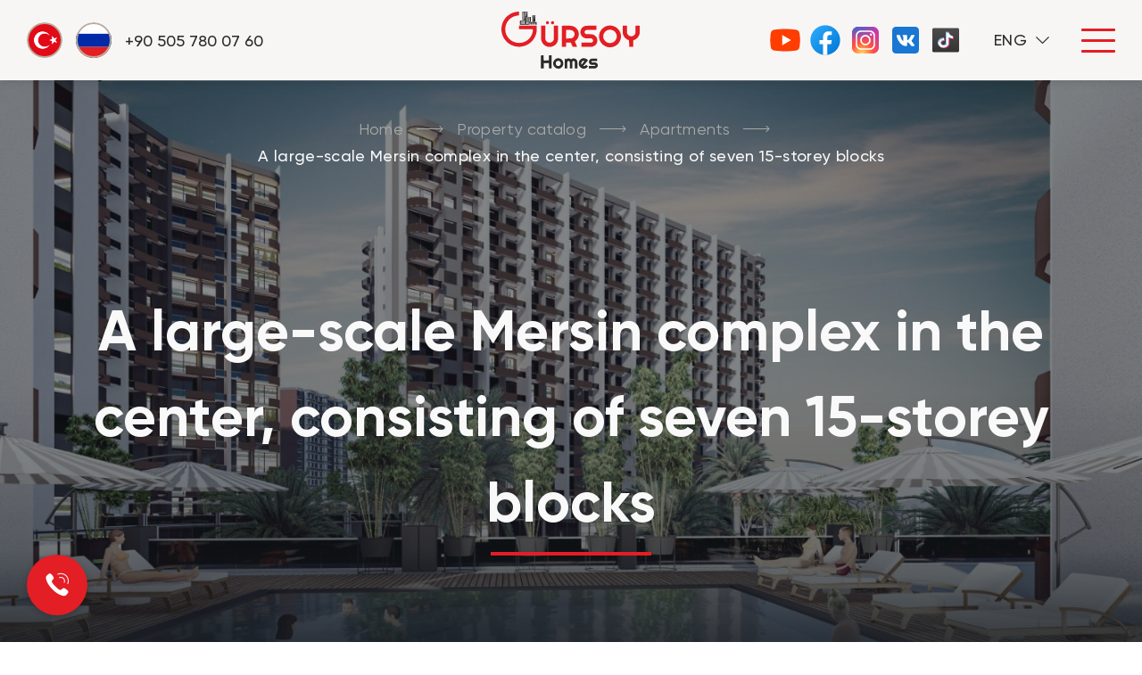

--- FILE ---
content_type: text/html; charset=UTF-8
request_url: https://gursoyhomes.com/property-catalog/apartments/a-large-scale-mersin-complex-in-the-center-consisting-of-seven-15-storey-blocks/
body_size: 23132
content:
<!DOCTYPE html>
<html>
<head>
<meta charset="utf-8">
<meta name="description" content="">
<meta http-equiv="X-UA-Compatible" content="IE=edge">
<meta name="viewport" content="width=device-width, initial-scale=1, maximum-scale=1">
<meta name="yandex-verification" content="18fff5833185bc38">
<!-- Template Basic Images Start-->
<meta property="og:image" content="https://gursoyhomes.com/wp-content/themes/g%C3%BCrsoy/path/to/image.jpg">
<link rel="apple-touch-icon" sizes="180x180" href="https://gursoyhomes.com/favicon.ico">
<link rel="icon" type="image/png" sizes="32x32" href="https://gursoyhomes.com/favicon.ico">
<link rel="icon" type="image/png" sizes="16x16" href="https://gursoyhomes.com/favicon.ico">
<link rel="manifest" href="https://gursoyhomes.com/wp-content/themes/g%C3%BCrsoy/img/favicon/site.webmanifest">
<meta name="msapplication-TileColor" content="#da532c">
<meta name="theme-color" content="#ffffff">
<!-- Fonts-->
<!-- <link rel="stylesheet" href="https://gursoyhomes.com/wp-content/themes/g%C3%BCrsoy/css/fonts.min.css"> -->
<!-- <link rel="stylesheet" href="https://gursoyhomes.com/wp-content/themes/g%C3%BCrsoy/fonts/svg/style.css"> -->
<!-- CSS-->
<!-- <link rel="stylesheet" type="text/css" href="https://gursoyhomes.com/wp-content/themes/g%C3%BCrsoy/css/libs.min.css"> -->
<!-- <link rel="stylesheet" href="https://gursoyhomes.com/wp-content/themes/g%C3%BCrsoy/css/base.min.css"> -->
<!-- <link rel="stylesheet" href="https://gursoyhomes.com/wp-content/themes/g%C3%BCrsoy/css/main.min.css?v=230731-01"> -->
<!-- <link rel="stylesheet" href="https://gursoyhomes.com/wp-content/themes/g%C3%BCrsoy/css/styles.css?v=230731-02"> -->
<!-- All in One SEO 4.6.6 - aioseo.com -->
<title>A large-scale Mersin complex in the center, consisting of seven 15-storey blocks - Home</title>
<meta name="description" content="The large-scale complex, consisting of seven 15-storey blocks, is located on an area of 40,000 m2. There are shopping areas, restaurants and cafes around. City within a city 🏢 🌏 Tarsus is a city in the Mersin province, large and ancient. The sea is 10 km away, but Adana Airport is very close. The new" />
<meta name="robots" content="max-image-preview:large" />
<meta name="google-site-verification" content="_wfyVKQIE2kBetY3nsgiNRmwbgZqDgoY2jFqGeW3uTs" />
<meta name="yandex-verification" content="67dcdb3d95f78d17" />
<link rel="canonical" href="https://gursoyhomes.com/property-catalog/apartments/a-large-scale-mersin-complex-in-the-center-consisting-of-seven-15-storey-blocks/" />
<meta name="generator" content="All in One SEO (AIOSEO) 4.6.6" />
<meta property="og:locale" content="en_US" />
<meta property="og:site_name" content="Home -" />
<meta property="og:type" content="article" />
<meta property="og:title" content="A large-scale Mersin complex in the center, consisting of seven 15-storey blocks - Home" />
<meta property="og:description" content="The large-scale complex, consisting of seven 15-storey blocks, is located on an area of 40,000 m2. There are shopping areas, restaurants and cafes around. City within a city 🏢 🌏 Tarsus is a city in the Mersin province, large and ancient. The sea is 10 km away, but Adana Airport is very close. The new" />
<meta property="og:url" content="https://gursoyhomes.com/property-catalog/apartments/a-large-scale-mersin-complex-in-the-center-consisting-of-seven-15-storey-blocks/" />
<meta property="article:published_time" content="2023-08-16T08:30:41+00:00" />
<meta property="article:modified_time" content="2023-10-10T17:14:28+00:00" />
<meta name="twitter:card" content="summary_large_image" />
<meta name="twitter:title" content="A large-scale Mersin complex in the center, consisting of seven 15-storey blocks - Home" />
<meta name="twitter:description" content="The large-scale complex, consisting of seven 15-storey blocks, is located on an area of 40,000 m2. There are shopping areas, restaurants and cafes around. City within a city 🏢 🌏 Tarsus is a city in the Mersin province, large and ancient. The sea is 10 km away, but Adana Airport is very close. The new" />
<script type="application/ld+json" class="aioseo-schema">
{"@context":"https:\/\/schema.org","@graph":[{"@type":"BreadcrumbList","@id":"https:\/\/gursoyhomes.com\/property-catalog\/apartments\/a-large-scale-mersin-complex-in-the-center-consisting-of-seven-15-storey-blocks\/#breadcrumblist","itemListElement":[{"@type":"ListItem","@id":"https:\/\/gursoyhomes.com\/#listItem","position":1,"name":"Home","item":"https:\/\/gursoyhomes.com\/","nextItem":"https:\/\/gursoyhomes.com\/property-catalog\/#listItem"},{"@type":"ListItem","@id":"https:\/\/gursoyhomes.com\/property-catalog\/#listItem","position":2,"name":"Property catalog","item":"https:\/\/gursoyhomes.com\/property-catalog\/","nextItem":"https:\/\/gursoyhomes.com\/property-catalog\/apartments\/#listItem","previousItem":"https:\/\/gursoyhomes.com\/#listItem"},{"@type":"ListItem","@id":"https:\/\/gursoyhomes.com\/property-catalog\/apartments\/#listItem","position":3,"name":"Apartments","item":"https:\/\/gursoyhomes.com\/property-catalog\/apartments\/","nextItem":"https:\/\/gursoyhomes.com\/property-catalog\/apartments\/a-large-scale-mersin-complex-in-the-center-consisting-of-seven-15-storey-blocks\/#listItem","previousItem":"https:\/\/gursoyhomes.com\/property-catalog\/#listItem"},{"@type":"ListItem","@id":"https:\/\/gursoyhomes.com\/property-catalog\/apartments\/a-large-scale-mersin-complex-in-the-center-consisting-of-seven-15-storey-blocks\/#listItem","position":4,"name":"A large-scale Mersin complex in the center, consisting of seven 15-storey blocks","previousItem":"https:\/\/gursoyhomes.com\/property-catalog\/apartments\/#listItem"}]},{"@type":"Organization","@id":"https:\/\/gursoyhomes.com\/#organization","name":"\u041d\u0435\u0434\u0432\u0438\u0436\u0438\u043c\u043e\u0441\u0442\u044c \u0412\u0430\u0448\u0435\u0439 \u043c\u0435\u0447\u0442\u044b","url":"https:\/\/gursoyhomes.com\/","logo":{"@type":"ImageObject","url":"https:\/\/gursoyhomes.com\/wp-content\/uploads\/2023\/09\/Izobrazhenie-WhatsApp-2023-09-05-v-15.48.09.jpg","@id":"https:\/\/gursoyhomes.com\/property-catalog\/apartments\/a-large-scale-mersin-complex-in-the-center-consisting-of-seven-15-storey-blocks\/#organizationLogo"},"image":{"@id":"https:\/\/gursoyhomes.com\/property-catalog\/apartments\/a-large-scale-mersin-complex-in-the-center-consisting-of-seven-15-storey-blocks\/#organizationLogo"}},{"@type":"WebPage","@id":"https:\/\/gursoyhomes.com\/property-catalog\/apartments\/a-large-scale-mersin-complex-in-the-center-consisting-of-seven-15-storey-blocks\/#webpage","url":"https:\/\/gursoyhomes.com\/property-catalog\/apartments\/a-large-scale-mersin-complex-in-the-center-consisting-of-seven-15-storey-blocks\/","name":"A large-scale Mersin complex in the center, consisting of seven 15-storey blocks - Home","description":"The large-scale complex, consisting of seven 15-storey blocks, is located on an area of 40,000 m2. There are shopping areas, restaurants and cafes around. City within a city \ud83c\udfe2 \ud83c\udf0f Tarsus is a city in the Mersin province, large and ancient. The sea is 10 km away, but Adana Airport is very close. The new","inLanguage":"en-US","isPartOf":{"@id":"https:\/\/gursoyhomes.com\/#website"},"breadcrumb":{"@id":"https:\/\/gursoyhomes.com\/property-catalog\/apartments\/a-large-scale-mersin-complex-in-the-center-consisting-of-seven-15-storey-blocks\/#breadcrumblist"},"image":{"@type":"ImageObject","url":"https:\/\/gursoyhomes.com\/wp-content\/uploads\/2023\/08\/9ff-min-scaled.jpg","@id":"https:\/\/gursoyhomes.com\/property-catalog\/apartments\/a-large-scale-mersin-complex-in-the-center-consisting-of-seven-15-storey-blocks\/#mainImage","width":2560,"height":1440},"primaryImageOfPage":{"@id":"https:\/\/gursoyhomes.com\/property-catalog\/apartments\/a-large-scale-mersin-complex-in-the-center-consisting-of-seven-15-storey-blocks\/#mainImage"},"datePublished":"2023-08-16T11:30:41+03:00","dateModified":"2023-10-10T20:14:28+03:00"},{"@type":"WebSite","@id":"https:\/\/gursoyhomes.com\/#website","url":"https:\/\/gursoyhomes.com\/","name":"\u041d\u0435\u0434\u0432\u0438\u0436\u0438\u043c\u043e\u0441\u0442\u044c \u0412\u0430\u0448\u0435\u0439 \u043c\u0435\u0447\u0442\u044b","inLanguage":"en-US","publisher":{"@id":"https:\/\/gursoyhomes.com\/#organization"}}]}
</script>
<!-- All in One SEO -->
<!-- This site is optimized with the Yoast SEO plugin v22.9 - https://yoast.com/wordpress/plugins/seo/ -->
<link rel="canonical" href="https://gursoyhomes.com/property-catalog/apartments/a-large-scale-mersin-complex-in-the-center-consisting-of-seven-15-storey-blocks/" />
<meta property="og:locale" content="en_US" />
<meta property="og:type" content="article" />
<meta property="og:title" content="A large-scale Mersin complex in the center, consisting of seven 15-storey blocks - Home" />
<meta property="og:description" content="The large-scale complex, consisting of seven 15-storey blocks, is located on an area of 40,000 m2. There are shopping areas, restaurants and cafes around. City within a city 🏢 🌏 Tarsus is a city in the Mersin province, large and ancient. The sea is 10 km away, but Adana Airport is very close. The new [&hellip;]" />
<meta property="og:url" content="https://gursoyhomes.com/property-catalog/apartments/a-large-scale-mersin-complex-in-the-center-consisting-of-seven-15-storey-blocks/" />
<meta property="og:site_name" content="Home" />
<meta property="article:modified_time" content="2023-10-10T17:14:28+00:00" />
<meta property="og:image" content="https://gursoyhomes.com/wp-content/uploads/2023/08/9ff-min-scaled.jpg" />
<meta property="og:image:width" content="2560" />
<meta property="og:image:height" content="1440" />
<meta property="og:image:type" content="image/jpeg" />
<meta name="twitter:card" content="summary_large_image" />
<meta name="twitter:label1" content="Est. reading time" />
<meta name="twitter:data1" content="2 minutes" />
<script type="application/ld+json" class="yoast-schema-graph">{"@context":"https://schema.org","@graph":[{"@type":"WebPage","@id":"https://gursoyhomes.com/property-catalog/apartments/a-large-scale-mersin-complex-in-the-center-consisting-of-seven-15-storey-blocks/","url":"https://gursoyhomes.com/property-catalog/apartments/a-large-scale-mersin-complex-in-the-center-consisting-of-seven-15-storey-blocks/","name":"A large-scale Mersin complex in the center, consisting of seven 15-storey blocks - Home","isPartOf":{"@id":"https://gursoyhomes.com/#website"},"primaryImageOfPage":{"@id":"https://gursoyhomes.com/property-catalog/apartments/a-large-scale-mersin-complex-in-the-center-consisting-of-seven-15-storey-blocks/#primaryimage"},"image":{"@id":"https://gursoyhomes.com/property-catalog/apartments/a-large-scale-mersin-complex-in-the-center-consisting-of-seven-15-storey-blocks/#primaryimage"},"thumbnailUrl":"https://gursoyhomes.com/wp-content/uploads/2023/08/9ff-min-scaled.jpg","datePublished":"2023-08-16T08:30:41+00:00","dateModified":"2023-10-10T17:14:28+00:00","breadcrumb":{"@id":"https://gursoyhomes.com/property-catalog/apartments/a-large-scale-mersin-complex-in-the-center-consisting-of-seven-15-storey-blocks/#breadcrumb"},"inLanguage":"en-US","potentialAction":[{"@type":"ReadAction","target":["https://gursoyhomes.com/property-catalog/apartments/a-large-scale-mersin-complex-in-the-center-consisting-of-seven-15-storey-blocks/"]}]},{"@type":"ImageObject","inLanguage":"en-US","@id":"https://gursoyhomes.com/property-catalog/apartments/a-large-scale-mersin-complex-in-the-center-consisting-of-seven-15-storey-blocks/#primaryimage","url":"https://gursoyhomes.com/wp-content/uploads/2023/08/9ff-min-scaled.jpg","contentUrl":"https://gursoyhomes.com/wp-content/uploads/2023/08/9ff-min-scaled.jpg","width":2560,"height":1440},{"@type":"BreadcrumbList","@id":"https://gursoyhomes.com/property-catalog/apartments/a-large-scale-mersin-complex-in-the-center-consisting-of-seven-15-storey-blocks/#breadcrumb","itemListElement":[{"@type":"ListItem","position":1,"name":"Главная страница","item":"https://gursoyhomes.com/"},{"@type":"ListItem","position":2,"name":"Property catalog","item":"https://gursoyhomes.com/property-catalog/"},{"@type":"ListItem","position":3,"name":"Apartments","item":"https://gursoyhomes.com/property-catalog/apartments/"},{"@type":"ListItem","position":4,"name":"A large-scale Mersin complex in the center, consisting of seven 15-storey blocks"}]},{"@type":"WebSite","@id":"https://gursoyhomes.com/#website","url":"https://gursoyhomes.com/","name":"www.gursoyhomes.ru","description":"","publisher":{"@id":"https://gursoyhomes.com/#organization"},"potentialAction":[{"@type":"SearchAction","target":{"@type":"EntryPoint","urlTemplate":"https://gursoyhomes.com/?s={search_term_string}"},"query-input":"required name=search_term_string"}],"inLanguage":"en-US"},{"@type":"Organization","@id":"https://gursoyhomes.com/#organization","name":"Gursoy Homes","url":"https://gursoyhomes.com/","logo":{"@type":"ImageObject","inLanguage":"en-US","@id":"https://gursoyhomes.com/#/schema/logo/image/","url":"https://gursoyhomes.com/wp-content/uploads/2023/09/WhatsApp-Image-2023-09-15-at-10.50.51.jpeg","contentUrl":"https://gursoyhomes.com/wp-content/uploads/2023/09/WhatsApp-Image-2023-09-15-at-10.50.51.jpeg","width":1600,"height":703,"caption":"Gursoy Homes"},"image":{"@id":"https://gursoyhomes.com/#/schema/logo/image/"}}]}</script>
<!-- / Yoast SEO plugin. -->
<!-- <link rel='stylesheet' id='wp-block-library-css' href='https://gursoyhomes.com/wp-includes/css/dist/block-library/style.min.css?ver=6.6' type='text/css' media='all' /> -->
<link rel="stylesheet" type="text/css" href="//gursoyhomes.com/wp-content/cache/gursoyhomes.com/wpfc-minified/mnusv5p3/7mwmd.css" media="all"/>
<style id='safe-svg-svg-icon-style-inline-css' type='text/css'>
.safe-svg-cover{text-align:center}.safe-svg-cover .safe-svg-inside{display:inline-block;max-width:100%}.safe-svg-cover svg{height:100%;max-height:100%;max-width:100%;width:100%}
</style>
<style id='classic-theme-styles-inline-css' type='text/css'>
/*! This file is auto-generated */
.wp-block-button__link{color:#fff;background-color:#32373c;border-radius:9999px;box-shadow:none;text-decoration:none;padding:calc(.667em + 2px) calc(1.333em + 2px);font-size:1.125em}.wp-block-file__button{background:#32373c;color:#fff;text-decoration:none}
</style>
<style id='global-styles-inline-css' type='text/css'>
:root{--wp--preset--aspect-ratio--square: 1;--wp--preset--aspect-ratio--4-3: 4/3;--wp--preset--aspect-ratio--3-4: 3/4;--wp--preset--aspect-ratio--3-2: 3/2;--wp--preset--aspect-ratio--2-3: 2/3;--wp--preset--aspect-ratio--16-9: 16/9;--wp--preset--aspect-ratio--9-16: 9/16;--wp--preset--color--black: #000000;--wp--preset--color--cyan-bluish-gray: #abb8c3;--wp--preset--color--white: #ffffff;--wp--preset--color--pale-pink: #f78da7;--wp--preset--color--vivid-red: #cf2e2e;--wp--preset--color--luminous-vivid-orange: #ff6900;--wp--preset--color--luminous-vivid-amber: #fcb900;--wp--preset--color--light-green-cyan: #7bdcb5;--wp--preset--color--vivid-green-cyan: #00d084;--wp--preset--color--pale-cyan-blue: #8ed1fc;--wp--preset--color--vivid-cyan-blue: #0693e3;--wp--preset--color--vivid-purple: #9b51e0;--wp--preset--gradient--vivid-cyan-blue-to-vivid-purple: linear-gradient(135deg,rgba(6,147,227,1) 0%,rgb(155,81,224) 100%);--wp--preset--gradient--light-green-cyan-to-vivid-green-cyan: linear-gradient(135deg,rgb(122,220,180) 0%,rgb(0,208,130) 100%);--wp--preset--gradient--luminous-vivid-amber-to-luminous-vivid-orange: linear-gradient(135deg,rgba(252,185,0,1) 0%,rgba(255,105,0,1) 100%);--wp--preset--gradient--luminous-vivid-orange-to-vivid-red: linear-gradient(135deg,rgba(255,105,0,1) 0%,rgb(207,46,46) 100%);--wp--preset--gradient--very-light-gray-to-cyan-bluish-gray: linear-gradient(135deg,rgb(238,238,238) 0%,rgb(169,184,195) 100%);--wp--preset--gradient--cool-to-warm-spectrum: linear-gradient(135deg,rgb(74,234,220) 0%,rgb(151,120,209) 20%,rgb(207,42,186) 40%,rgb(238,44,130) 60%,rgb(251,105,98) 80%,rgb(254,248,76) 100%);--wp--preset--gradient--blush-light-purple: linear-gradient(135deg,rgb(255,206,236) 0%,rgb(152,150,240) 100%);--wp--preset--gradient--blush-bordeaux: linear-gradient(135deg,rgb(254,205,165) 0%,rgb(254,45,45) 50%,rgb(107,0,62) 100%);--wp--preset--gradient--luminous-dusk: linear-gradient(135deg,rgb(255,203,112) 0%,rgb(199,81,192) 50%,rgb(65,88,208) 100%);--wp--preset--gradient--pale-ocean: linear-gradient(135deg,rgb(255,245,203) 0%,rgb(182,227,212) 50%,rgb(51,167,181) 100%);--wp--preset--gradient--electric-grass: linear-gradient(135deg,rgb(202,248,128) 0%,rgb(113,206,126) 100%);--wp--preset--gradient--midnight: linear-gradient(135deg,rgb(2,3,129) 0%,rgb(40,116,252) 100%);--wp--preset--font-size--small: 13px;--wp--preset--font-size--medium: 20px;--wp--preset--font-size--large: 36px;--wp--preset--font-size--x-large: 42px;--wp--preset--spacing--20: 0.44rem;--wp--preset--spacing--30: 0.67rem;--wp--preset--spacing--40: 1rem;--wp--preset--spacing--50: 1.5rem;--wp--preset--spacing--60: 2.25rem;--wp--preset--spacing--70: 3.38rem;--wp--preset--spacing--80: 5.06rem;--wp--preset--shadow--natural: 6px 6px 9px rgba(0, 0, 0, 0.2);--wp--preset--shadow--deep: 12px 12px 50px rgba(0, 0, 0, 0.4);--wp--preset--shadow--sharp: 6px 6px 0px rgba(0, 0, 0, 0.2);--wp--preset--shadow--outlined: 6px 6px 0px -3px rgba(255, 255, 255, 1), 6px 6px rgba(0, 0, 0, 1);--wp--preset--shadow--crisp: 6px 6px 0px rgba(0, 0, 0, 1);}:where(.is-layout-flex){gap: 0.5em;}:where(.is-layout-grid){gap: 0.5em;}body .is-layout-flex{display: flex;}.is-layout-flex{flex-wrap: wrap;align-items: center;}.is-layout-flex > :is(*, div){margin: 0;}body .is-layout-grid{display: grid;}.is-layout-grid > :is(*, div){margin: 0;}:where(.wp-block-columns.is-layout-flex){gap: 2em;}:where(.wp-block-columns.is-layout-grid){gap: 2em;}:where(.wp-block-post-template.is-layout-flex){gap: 1.25em;}:where(.wp-block-post-template.is-layout-grid){gap: 1.25em;}.has-black-color{color: var(--wp--preset--color--black) !important;}.has-cyan-bluish-gray-color{color: var(--wp--preset--color--cyan-bluish-gray) !important;}.has-white-color{color: var(--wp--preset--color--white) !important;}.has-pale-pink-color{color: var(--wp--preset--color--pale-pink) !important;}.has-vivid-red-color{color: var(--wp--preset--color--vivid-red) !important;}.has-luminous-vivid-orange-color{color: var(--wp--preset--color--luminous-vivid-orange) !important;}.has-luminous-vivid-amber-color{color: var(--wp--preset--color--luminous-vivid-amber) !important;}.has-light-green-cyan-color{color: var(--wp--preset--color--light-green-cyan) !important;}.has-vivid-green-cyan-color{color: var(--wp--preset--color--vivid-green-cyan) !important;}.has-pale-cyan-blue-color{color: var(--wp--preset--color--pale-cyan-blue) !important;}.has-vivid-cyan-blue-color{color: var(--wp--preset--color--vivid-cyan-blue) !important;}.has-vivid-purple-color{color: var(--wp--preset--color--vivid-purple) !important;}.has-black-background-color{background-color: var(--wp--preset--color--black) !important;}.has-cyan-bluish-gray-background-color{background-color: var(--wp--preset--color--cyan-bluish-gray) !important;}.has-white-background-color{background-color: var(--wp--preset--color--white) !important;}.has-pale-pink-background-color{background-color: var(--wp--preset--color--pale-pink) !important;}.has-vivid-red-background-color{background-color: var(--wp--preset--color--vivid-red) !important;}.has-luminous-vivid-orange-background-color{background-color: var(--wp--preset--color--luminous-vivid-orange) !important;}.has-luminous-vivid-amber-background-color{background-color: var(--wp--preset--color--luminous-vivid-amber) !important;}.has-light-green-cyan-background-color{background-color: var(--wp--preset--color--light-green-cyan) !important;}.has-vivid-green-cyan-background-color{background-color: var(--wp--preset--color--vivid-green-cyan) !important;}.has-pale-cyan-blue-background-color{background-color: var(--wp--preset--color--pale-cyan-blue) !important;}.has-vivid-cyan-blue-background-color{background-color: var(--wp--preset--color--vivid-cyan-blue) !important;}.has-vivid-purple-background-color{background-color: var(--wp--preset--color--vivid-purple) !important;}.has-black-border-color{border-color: var(--wp--preset--color--black) !important;}.has-cyan-bluish-gray-border-color{border-color: var(--wp--preset--color--cyan-bluish-gray) !important;}.has-white-border-color{border-color: var(--wp--preset--color--white) !important;}.has-pale-pink-border-color{border-color: var(--wp--preset--color--pale-pink) !important;}.has-vivid-red-border-color{border-color: var(--wp--preset--color--vivid-red) !important;}.has-luminous-vivid-orange-border-color{border-color: var(--wp--preset--color--luminous-vivid-orange) !important;}.has-luminous-vivid-amber-border-color{border-color: var(--wp--preset--color--luminous-vivid-amber) !important;}.has-light-green-cyan-border-color{border-color: var(--wp--preset--color--light-green-cyan) !important;}.has-vivid-green-cyan-border-color{border-color: var(--wp--preset--color--vivid-green-cyan) !important;}.has-pale-cyan-blue-border-color{border-color: var(--wp--preset--color--pale-cyan-blue) !important;}.has-vivid-cyan-blue-border-color{border-color: var(--wp--preset--color--vivid-cyan-blue) !important;}.has-vivid-purple-border-color{border-color: var(--wp--preset--color--vivid-purple) !important;}.has-vivid-cyan-blue-to-vivid-purple-gradient-background{background: var(--wp--preset--gradient--vivid-cyan-blue-to-vivid-purple) !important;}.has-light-green-cyan-to-vivid-green-cyan-gradient-background{background: var(--wp--preset--gradient--light-green-cyan-to-vivid-green-cyan) !important;}.has-luminous-vivid-amber-to-luminous-vivid-orange-gradient-background{background: var(--wp--preset--gradient--luminous-vivid-amber-to-luminous-vivid-orange) !important;}.has-luminous-vivid-orange-to-vivid-red-gradient-background{background: var(--wp--preset--gradient--luminous-vivid-orange-to-vivid-red) !important;}.has-very-light-gray-to-cyan-bluish-gray-gradient-background{background: var(--wp--preset--gradient--very-light-gray-to-cyan-bluish-gray) !important;}.has-cool-to-warm-spectrum-gradient-background{background: var(--wp--preset--gradient--cool-to-warm-spectrum) !important;}.has-blush-light-purple-gradient-background{background: var(--wp--preset--gradient--blush-light-purple) !important;}.has-blush-bordeaux-gradient-background{background: var(--wp--preset--gradient--blush-bordeaux) !important;}.has-luminous-dusk-gradient-background{background: var(--wp--preset--gradient--luminous-dusk) !important;}.has-pale-ocean-gradient-background{background: var(--wp--preset--gradient--pale-ocean) !important;}.has-electric-grass-gradient-background{background: var(--wp--preset--gradient--electric-grass) !important;}.has-midnight-gradient-background{background: var(--wp--preset--gradient--midnight) !important;}.has-small-font-size{font-size: var(--wp--preset--font-size--small) !important;}.has-medium-font-size{font-size: var(--wp--preset--font-size--medium) !important;}.has-large-font-size{font-size: var(--wp--preset--font-size--large) !important;}.has-x-large-font-size{font-size: var(--wp--preset--font-size--x-large) !important;}
:where(.wp-block-post-template.is-layout-flex){gap: 1.25em;}:where(.wp-block-post-template.is-layout-grid){gap: 1.25em;}
:where(.wp-block-columns.is-layout-flex){gap: 2em;}:where(.wp-block-columns.is-layout-grid){gap: 2em;}
:root :where(.wp-block-pullquote){font-size: 1.5em;line-height: 1.6;}
</style>
<!-- <link rel='stylesheet' id='contact-form-7-css' href='https://gursoyhomes.com/wp-content/plugins/contact-form-7/includes/css/styles.css?ver=5.9.6' type='text/css' media='all' /> -->
<link rel="stylesheet" type="text/css" href="//gursoyhomes.com/wp-content/cache/gursoyhomes.com/wpfc-minified/e5gvlymc/7mwlz.css" media="all"/>
<script type="text/javascript" src="https://gursoyhomes.com/wp-content/plugins/wp-yandex-metrika/assets/YmEc.min.js?ver=1.2.1" id="wp-yandex-metrika_YmEc-js"></script>
<script type="text/javascript" id="wp-yandex-metrika_YmEc-js-after">
/* <![CDATA[ */
window.tmpwpym={datalayername:'DataLayer',counters:JSON.parse('[{"number":"94895094","webvisor":"1"}]'),targets:JSON.parse('[]')};
/* ]]> */
</script>
<script type="text/javascript" src="https://gursoyhomes.com/wp-includes/js/jquery/jquery.min.js?ver=3.7.1" id="jquery-core-js"></script>
<script type="text/javascript" src="https://gursoyhomes.com/wp-includes/js/jquery/jquery-migrate.min.js?ver=3.4.1" id="jquery-migrate-js"></script>
<script type="text/javascript" src="https://gursoyhomes.com/wp-content/plugins/wp-yandex-metrika/assets/frontend.min.js?ver=1.2.1" id="wp-yandex-metrika_frontend-js"></script>
<link rel="https://api.w.org/" href="https://gursoyhomes.com/wp-json/" /><link rel="alternate" title="JSON" type="application/json" href="https://gursoyhomes.com/wp-json/wp/v2/pages/779" /><link rel="EditURI" type="application/rsd+xml" title="RSD" href="https://gursoyhomes.com/xmlrpc.php?rsd" />
<meta name="generator" content="WordPress 6.6" />
<link rel='shortlink' href='https://gursoyhomes.com/?p=779' />
<link rel="alternate" title="oEmbed (JSON)" type="application/json+oembed" href="https://gursoyhomes.com/wp-json/oembed/1.0/embed?url=https%3A%2F%2Fgursoyhomes.com%2Fproperty-catalog%2Fapartments%2Fa-large-scale-mersin-complex-in-the-center-consisting-of-seven-15-storey-blocks%2F" />
<link rel="alternate" title="oEmbed (XML)" type="text/xml+oembed" href="https://gursoyhomes.com/wp-json/oembed/1.0/embed?url=https%3A%2F%2Fgursoyhomes.com%2Fproperty-catalog%2Fapartments%2Fa-large-scale-mersin-complex-in-the-center-consisting-of-seven-15-storey-blocks%2F&#038;format=xml" />
<meta name="verification" content="f612c7d25f5690ad41496fcfdbf8d1" />        <!-- Yandex.Metrica counter -->
<script type="text/javascript">
(function (m, e, t, r, i, k, a) {
m[i] = m[i] || function () {
(m[i].a = m[i].a || []).push(arguments)
};
m[i].l = 1 * new Date();
k = e.createElement(t), a = e.getElementsByTagName(t)[0], k.async = 1, k.src = r, a.parentNode.insertBefore(k, a)
})
(window, document, "script", "https://mc.yandex.ru/metrika/tag.js", "ym");
ym("94895094", "init", {
clickmap: true,
trackLinks: true,
accurateTrackBounce: true,
webvisor: true,
ecommerce: "DataLayer",
params: {
__ym: {
"ymCmsPlugin": {
"cms": "wordpress",
"cmsVersion":"6.6",
"pluginVersion": "1.2.1",
"ymCmsRip": "4073607235"
}
}
}
});
</script>
<!-- /Yandex.Metrica counter -->
<style type="text/css" id="wp-custom-css">
.catalogue-item .price { background-color: #e31e25d4; top: 20px;
left: 20px;
padding: 8px 18px; }
.catalogue-item-wrapper .img img { height: auto; }
.catalogue-item-wrapper .catalogue-item:before { background: unset; }
.catalogue-item-wrapper .catalogue-item .title { font-size: 1.1rem;     color: #000; }
.catalogue-item-wrapper .catalogue-item-id { background: #ad9f8c70; }
.catalogue-item-wrapper .catalogue-item .desc { color: #ad9f8c; }
.catalogue-item-wrapper .catalogue-item .desc-item span { color: #000000; }
.catalogue-item-wrapper .catalogue-item { height: 310px; padding-top: 16px; align-content: flex-start; }
@media only screen and (max-width: 991px) {
.catalogue-item-wrapper .catalogue-item { height: auto; }
}
@media all and (min-width:550px) and (max-width: 991px){
.catalogue-item-wrapper .catalogue-item { height: 260px; }
}
.main-hot-slider .swiper-container {     padding: 0 8px 20px; }
.desc-item.desc-category { font-size: 15px; }
.desc-item.desc-category .cat-primary { font-weight: 500; }
.catalogue-item-wrapper a .price {
color: #f9f9f9;
background-color: #e31e25d4;
top: 20px;
left: 20px;
padding: 8px 18px;
position: absolute;
font-size: 1.125rem;
font-weight: 500;
border-radius: 30px;
box-shadow: 0 2px 9px rgba(0,0,0,.25);
z-index: 1;
letter-spacing: .02em;
transition: background-color .3s linear;
}
.catalogue-item-wrapper a:hover .price { background-color: #e31e25; }		</style>
<script>
if (window.location.host == 'gursoyhomes.com') {
document.write('<scr'+'ipt src="//code.jivosite.com/widget/ah2jxieNIu"></scr'+'ipt>');
} else {
document.write('<scr'+'ipt src="//code.jivosite.com/widget/2LnAbobnRY"></scr'+'ipt>');
}
</script>
<!-- Google tag (gtag.js) -->
<script async src="https://www.googletagmanager.com/gtag/js?id=AW-11335911165"></script>
<script>
window.dataLayer = window.dataLayer || [];
function gtag(){dataLayer.push(arguments);}
gtag('js', new Date());
gtag('config', 'AW-11335911165');
</script>
<!-- Google Tag Manager -->
<script>(function(w,d,s,l,i){w[l]=w[l]||[];w[l].push({'gtm.start':
new Date().getTime(),event:'gtm.js'});var f=d.getElementsByTagName(s)[0],
j=d.createElement(s),dl=l!='dataLayer'?'&l='+l:'';j.async=true;j.src=
'https://www.googletagmanager.com/gtm.js?id='+i+dl;f.parentNode.insertBefore(j,f);
})(window,document,'script','dataLayer','GTM-TRZNP363');</script>
<!-- End Google Tag Manager -->	
<!-- Yandex.Metrika counter -->
<script type="text/javascript" >
(function(m,e,t,r,i,k,a){m[i]=m[i]||function(){(m[i].a=m[i].a||[]).push(arguments)};
m[i].l=1*new Date();
for (var j = 0; j < document.scripts.length; j++) {if (document.scripts[j].src === r) { return; }}
k=e.createElement(t),a=e.getElementsByTagName(t)[0],k.async=1,k.src=r,a.parentNode.insertBefore(k,a)})
(window, document, "script", "https://mc.yandex.ru/metrika/tag.js", "ym");
ym(95313969, "init", {
clickmap:true,
trackLinks:true,
accurateTrackBounce:true
});
</script>
<noscript><div><img src="https://mc.yandex.ru/watch/95313969" style="position:absolute; left:-9999px;" alt="" /></div></noscript>
<!-- /Yandex.Metrika counter -->
</head>
<body>
<!-- Google Tag Manager (noscript) -->
<noscript><iframe src="https://www.googletagmanager.com/ns.html?id=GTM-TRZNP363"
height="0" width="0" style="display:none;visibility:hidden"></iframe></noscript>
<!-- End Google Tag Manager (noscript) -->
<!-- NavMenus start-->
<nav class="top-nav">
<div class="top-nav-block">               
<div class="top-nav-block-left">
<ul>
<li><a href="tel:+90 505 780 07 60">
<div class="icon"><img src="https://gursoyhomes.com/wp-content/themes/g%C3%BCrsoy/img/svg/tr.svg" alt=""></div>
<div class="icon"><img src="https://gursoyhomes.com/wp-content/themes/g%C3%BCrsoy/img/svg/ru.svg" alt=""></div>
<div class="text">+90 505 780 07 60</div></a>
</li>
<!--
<li><a href="#tel:">
<div class="icon"><img src="https://gursoyhomes.com/wp-content/themes/g%C3%BCrsoy/img/svg/ru.svg" alt=""></div>
<div class="text"></div></a>
</li>
-->
</ul>
</div>
<div class="top-nav-block-center"><a href="https://gursoyhomes.com" class="logo">
<svg width="155" height="64" viewBox="0 0 155 64" fill="none" xmlns="http://www.w3.org/2000/svg">
<g>
<path d="M23.565 0.0550823C23.5554 0.0773907 23.5522 2.28273 23.5554 4.95655L23.565 9.81658L25.1129 9.82615L26.6576 9.83252V7.89169C26.6576 6.15164 26.664 5.95086 26.7088 5.93174C26.7377 5.92218 27.3338 5.91262 28.0388 5.91262H29.3175V2.96473V0.01684H26.4493C24.1835 0.01684 23.5746 0.0264006 23.565 0.0550823ZM24.2989 0.513998C24.3406 0.529932 24.3502 0.596857 24.3502 0.931482V1.32666L24.1675 1.3171L23.9816 1.30754L23.972 0.947417C23.9656 0.692465 23.9752 0.577736 24.0041 0.54268C24.0457 0.494876 24.2092 0.478942 24.2989 0.513998ZM24.9078 0.513998C24.9495 0.529932 24.9591 0.596857 24.9591 0.928296V1.32347H24.7668H24.5745V0.956978C24.5745 0.705212 24.5873 0.574549 24.6162 0.54268C24.6546 0.494876 24.8181 0.478942 24.9078 0.513998ZM25.5455 0.536306C25.5936 0.571362 25.6 0.62554 25.5936 0.941043L25.584 1.30754L25.4302 1.3171C25.3436 1.32347 25.2539 1.31073 25.2283 1.28842C25.1674 1.24061 25.1642 0.609605 25.2251 0.54268C25.2731 0.485315 25.4718 0.482128 25.5455 0.536306ZM26.2025 0.533119C26.2281 0.558615 26.241 0.698838 26.241 0.947417V1.32347H26.0487H25.8564V0.947417C25.8564 0.526745 25.8692 0.494876 26.0487 0.494876C26.1128 0.494876 26.1801 0.510811 26.2025 0.533119ZM26.8114 0.533119C26.837 0.558615 26.8498 0.698838 26.8498 0.947417V1.32347H26.6576H26.4653V0.947417C26.4653 0.526745 26.4781 0.494876 26.6576 0.494876C26.7217 0.494876 26.789 0.510811 26.8114 0.533119ZM27.4395 0.545867C27.4491 0.574549 27.4587 0.75939 27.4587 0.960165V1.32666L27.2761 1.3171L27.0902 1.30754L27.0806 0.941043C27.0742 0.62554 27.0806 0.571362 27.1287 0.536306C27.2088 0.475755 27.4139 0.482128 27.4395 0.545867ZM28.0612 0.533119C28.0869 0.558615 28.0997 0.698838 28.0997 0.947417V1.32347H27.9106C27.7696 1.32347 27.7183 1.31073 27.7023 1.27248C27.6927 1.2438 27.6831 1.09083 27.6831 0.928296C27.6831 0.571362 27.7215 0.494876 27.9042 0.494876C27.9683 0.494876 28.0388 0.510811 28.0612 0.533119ZM28.7022 0.915548L28.7118 1.32347H28.5323H28.3561V0.947417C28.3561 0.520371 28.3721 0.488503 28.5644 0.50125L28.6926 0.510811L28.7022 0.915548ZM24.2989 1.53381C24.3406 1.54974 24.3502 1.61667 24.3502 1.93217V2.31141H24.2092C23.9624 2.31141 23.9656 2.31779 23.9656 1.91305C23.9656 1.65491 23.9784 1.54656 24.0073 1.53699C24.065 1.5115 24.2412 1.5115 24.2989 1.53381ZM24.9078 1.53381C24.9495 1.54974 24.9591 1.61667 24.9591 1.93217V2.31141H24.8181C24.5713 2.31141 24.5745 2.31779 24.5745 1.91305C24.5745 1.65491 24.5873 1.54656 24.6162 1.53699C24.6738 1.5115 24.8501 1.5115 24.9078 1.53381ZM25.5295 1.53381C25.6 1.55293 25.6032 1.56249 25.5936 1.9258L25.584 2.29548L25.459 2.30504C25.1866 2.32735 25.1834 2.32416 25.1834 1.9258C25.1834 1.59436 25.1866 1.57524 25.2571 1.54656C25.3436 1.5115 25.4302 1.50831 25.5295 1.53381ZM26.2025 1.54018C26.2313 1.5593 26.241 1.66128 26.2345 1.93217L26.2249 2.29548H26.0487H25.8724L25.8628 1.93217C25.8532 1.53062 25.8596 1.51469 26.0487 1.51469C26.1096 1.51469 26.1801 1.52743 26.2025 1.54018ZM26.8114 1.54018C26.8402 1.5593 26.8498 1.66128 26.8434 1.93217L26.8338 2.29548H26.6576H26.4813L26.4717 1.93217C26.4621 1.53062 26.4685 1.51469 26.6576 1.51469C26.7185 1.51469 26.789 1.52743 26.8114 1.54018ZM27.4203 1.54018C27.4491 1.5593 27.4587 1.66128 27.4523 1.93217L27.4427 2.29548H27.2665H27.0902L27.0806 1.93217C27.071 1.53062 27.0774 1.51469 27.2665 1.51469C27.3274 1.51469 27.3979 1.52743 27.4203 1.54018ZM28.0612 1.54018C28.0901 1.5593 28.0997 1.66128 28.0933 1.93217L28.0837 2.29548L27.9587 2.30504C27.6863 2.32735 27.6831 2.32416 27.6831 1.92899C27.6831 1.6326 27.6927 1.57843 27.7408 1.54974C27.8081 1.5115 28.0035 1.50513 28.0612 1.54018ZM28.6958 1.54337C28.7118 1.56249 28.7214 1.73777 28.715 1.94492L28.7054 2.3146L28.5387 2.30504L28.3721 2.29548L28.3625 1.93217C28.3561 1.66128 28.3657 1.5593 28.3945 1.54018C28.4522 1.50513 28.6573 1.50831 28.6958 1.54337ZM24.3502 2.93286V3.33122H24.1771C24.0489 3.33122 24.0009 3.31848 23.9848 3.28023C23.9752 3.25155 23.9656 3.08265 23.9656 2.90099C23.9656 2.5345 23.9624 2.54087 24.1995 2.53768L24.3502 2.5345V2.93286ZM24.9591 2.93286V3.33441L24.7764 3.32485L24.5905 3.31529L24.5809 2.95198C24.5713 2.53768 24.5713 2.5345 24.8084 2.5345H24.9591V2.93286ZM25.5936 2.86912C25.6064 3.31529 25.6 3.33122 25.4205 3.33122C25.2026 3.33122 25.1834 3.29617 25.1834 2.90737C25.1834 2.66835 25.1962 2.56637 25.2251 2.55362C25.2443 2.54406 25.3372 2.54087 25.4237 2.54406L25.584 2.55043L25.5936 2.86912ZM26.2345 2.93924L26.2442 3.33122H26.0487H25.8564V2.95517C25.8564 2.74802 25.866 2.56637 25.8788 2.55362C25.8916 2.54087 25.975 2.5345 26.0647 2.54087L26.2249 2.55043L26.2345 2.93924ZM26.8338 2.93286V3.31529H26.6576H26.4813L26.4717 2.96792C26.4685 2.77352 26.4717 2.59824 26.4813 2.57593C26.4909 2.54406 26.5454 2.5345 26.664 2.54087L26.8338 2.55043V2.93286ZM27.4427 2.93286V3.31529L27.2857 3.32485C27.1831 3.33122 27.119 3.32166 27.103 3.29298C27.0678 3.24199 27.0646 2.58549 27.0966 2.55362C27.1094 2.54087 27.1928 2.5345 27.2825 2.54087L27.4427 2.55043V2.93286ZM28.0933 2.93924L28.1029 3.33122H27.9106C27.7696 3.33122 27.7183 3.31848 27.7023 3.28023C27.6767 3.21012 27.6767 2.5823 27.7055 2.55362C27.7183 2.54087 27.8081 2.5345 27.9074 2.54087L28.0837 2.55043L28.0933 2.93924ZM24.3502 3.96861V4.38291H24.1963C24.113 4.38291 24.0265 4.36697 24.0041 4.34466C23.9624 4.30323 23.9464 3.61486 23.988 3.57662C23.9977 3.56387 24.0842 3.55431 24.1803 3.55431H24.3502V3.96861ZM24.9591 3.96861V4.38291H24.8052C24.7219 4.38291 24.6354 4.36697 24.613 4.34466C24.5713 4.30323 24.5553 3.61486 24.5969 3.57662C24.6065 3.56387 24.6931 3.55431 24.7892 3.55431H24.9591V3.96861ZM25.5808 3.6053C25.6064 3.66904 25.6064 4.26818 25.5808 4.33191C25.5551 4.39884 25.2924 4.40203 25.2283 4.33829C25.1706 4.27774 25.1642 3.64992 25.2219 3.59255C25.2795 3.53519 25.5583 3.54475 25.5808 3.6053ZM26.2345 3.95905L26.2249 4.36697L26.116 4.37653C26.0551 4.38291 25.975 4.37972 25.9333 4.37016C25.8564 4.35104 25.8564 4.34466 25.8564 3.95267V3.55431H26.0487H26.2442L26.2345 3.95905ZM26.8434 3.95905L26.8338 4.36697H26.6576H26.4813L26.4717 3.95905L26.4621 3.55431H26.6576H26.8531L26.8434 3.95905ZM27.4523 3.90487C27.4652 4.37334 27.4619 4.38291 27.2697 4.38291C27.1575 4.38291 27.1062 4.37016 27.0934 4.33191C27.0678 4.2618 27.0678 3.60211 27.0966 3.57343C27.1094 3.56068 27.1928 3.55431 27.2825 3.56068L27.4427 3.57024L27.4523 3.90487ZM28.0933 3.94949C28.1029 4.37653 28.0997 4.38291 27.885 4.38291C27.7055 4.38291 27.6831 4.3351 27.6831 3.95586C27.6831 3.55112 27.6831 3.54794 27.9042 3.56068L28.0837 3.57024L28.0933 3.94949ZM24.3502 4.93743C24.3502 5.37085 24.3502 5.37085 24.1451 5.37085C24.0874 5.37085 24.0265 5.35491 24.0041 5.3326C23.9528 5.28161 23.9528 4.63148 24.0041 4.58049C24.0265 4.55819 24.113 4.54225 24.1963 4.54225H24.3502V4.93743ZM24.9591 4.93743C24.9591 5.36766 24.9559 5.37085 24.7668 5.37085C24.5777 5.37085 24.5745 5.36447 24.5745 4.95655C24.5745 4.68566 24.5841 4.57412 24.6162 4.56456C24.6354 4.555 24.7219 4.54544 24.8084 4.54544L24.9591 4.54225V4.93743ZM25.5808 4.59324C25.616 4.68885 25.6032 5.29117 25.5616 5.3326C25.5071 5.38678 25.2859 5.38041 25.2283 5.32623C25.1706 5.26568 25.1642 4.63786 25.2219 4.58049C25.2795 4.52313 25.5583 4.53269 25.5808 4.59324ZM26.2345 4.93743C26.2442 5.35491 26.2377 5.37085 26.0583 5.37085C25.8596 5.37085 25.8564 5.36766 25.8564 4.95974C25.8564 4.75259 25.866 4.57412 25.8788 4.56137C25.8916 4.54862 25.975 4.54225 26.0647 4.54862L26.2249 4.55819L26.2345 4.93743ZM26.8434 4.93743C26.8531 5.35491 26.8466 5.37085 26.6672 5.37085C26.4685 5.37085 26.4653 5.36766 26.4653 4.95974C26.4653 4.75259 26.4749 4.57412 26.4877 4.56137C26.5005 4.54862 26.5839 4.54225 26.6736 4.54862L26.8338 4.55819L26.8434 4.93743ZM27.4427 4.95655V5.35491L27.3049 5.36447C27.0902 5.38041 27.0742 5.35173 27.0742 4.94061C27.0742 4.74621 27.0838 4.57412 27.0966 4.56137C27.1094 4.54862 27.1928 4.54225 27.2825 4.54862L27.4427 4.55819V4.95655ZM24.3438 5.95086L24.3341 6.34285L24.1867 6.35879C24.0906 6.37154 24.0265 6.36198 24.0041 6.33648C23.9624 6.29505 23.9496 5.62261 23.988 5.58437C23.9977 5.57162 24.0842 5.56206 24.1803 5.56206H24.3534L24.3438 5.95086ZM24.9527 5.95086L24.943 6.34285L24.7988 6.36198C24.5905 6.39066 24.5745 6.36198 24.5745 5.95086C24.5745 5.75965 24.5841 5.59393 24.5969 5.58437C24.6065 5.57162 24.6931 5.56206 24.7892 5.56206H24.9623L24.9527 5.95086ZM25.584 5.96043V6.34285L25.459 6.35241C25.1866 6.37472 25.1834 6.37154 25.1834 5.96361C25.1834 5.70229 25.1962 5.59393 25.2251 5.58118C25.2443 5.57162 25.3372 5.56844 25.4237 5.57162L25.584 5.578V5.96043ZM26.241 5.9413C26.241 6.19626 26.2281 6.33011 26.2025 6.34604C26.1833 6.35879 26.1128 6.36835 26.0487 6.36835C25.9846 6.36835 25.9141 6.35879 25.8948 6.34604C25.8692 6.33011 25.8564 6.19626 25.8564 5.9413V5.56206H26.0487H26.241V5.9413ZM24.3502 6.9643V7.3786H24.1771C24.0489 7.3786 24.0009 7.36585 23.9848 7.32761C23.9496 7.232 23.9624 6.62968 24.0041 6.58825C24.0265 6.56594 24.113 6.55 24.1963 6.55H24.3502V6.9643ZM24.9591 6.9643V7.3786H24.8181C24.5713 7.3786 24.5745 7.38179 24.5745 6.98342C24.5745 6.74759 24.5873 6.61374 24.613 6.58825C24.6354 6.56594 24.7219 6.55 24.8052 6.55H24.9591V6.9643ZM25.5808 6.60099C25.6064 6.66473 25.6064 7.26387 25.5808 7.32761C25.5551 7.39453 25.2924 7.39772 25.2283 7.33398C25.1674 7.27343 25.1642 6.66473 25.2251 6.59781C25.2795 6.53407 25.5551 6.53407 25.5808 6.60099ZM26.2249 6.9643V7.36266L26.0423 7.37223L25.8564 7.38179V6.98661C25.8564 6.7699 25.866 6.58187 25.8788 6.56912C25.8916 6.55638 25.975 6.55 26.0647 6.55638L26.2249 6.56594V6.9643ZM24.3277 7.56663C24.3406 7.56981 24.3502 7.74191 24.3502 7.95224V8.33467H24.1579H23.9656V7.97455C23.9656 7.77696 23.9784 7.60168 23.9944 7.58256C24.0201 7.56025 24.1611 7.55388 24.3277 7.56663ZM24.9591 7.95543V8.33467H24.7668H24.5745V7.97455C24.5745 7.77696 24.5873 7.60168 24.6033 7.58256C24.6226 7.56663 24.7091 7.56025 24.7956 7.56344L24.9591 7.57619V7.95543ZM25.5936 7.95862L25.6032 8.33467H25.3917H25.1834V7.97136C25.1834 7.71004 25.1962 7.60168 25.2251 7.58894C25.2443 7.57937 25.3372 7.57619 25.4237 7.57937L25.584 7.58575L25.5936 7.95862ZM24.3502 8.95612V9.35448H24.2092C23.9624 9.35448 23.9656 9.36086 23.9656 8.95612C23.9656 8.69798 23.9784 8.58963 24.0073 8.58006C24.0265 8.5705 24.113 8.56094 24.1995 8.56094L24.3502 8.55776V8.95612ZM24.9591 8.95612V9.35448H24.8181C24.5713 9.35448 24.5745 9.36086 24.5745 8.95612C24.5745 8.69798 24.5873 8.58963 24.6162 8.58006C24.6354 8.5705 24.7219 8.56094 24.8084 8.56094L24.9591 8.55776V8.95612Z" fill="#2B2A29" class="logo-img"></path>
<path d="M34.4131 7.77698V11.5535H36.1917H37.9703V7.77698V4.00049H36.1917H34.4131V7.77698ZM35.1309 4.37017C35.1406 4.39886 35.1502 4.53908 35.1502 4.68568C35.1502 5.03624 35.1406 5.05217 34.9739 5.05217C34.7336 5.05217 34.7336 5.05217 34.7336 4.68886C34.7336 4.50721 34.7432 4.35105 34.756 4.34149C34.7656 4.32874 34.8521 4.31918 34.9451 4.31918C35.0668 4.31918 35.1149 4.33193 35.1309 4.37017ZM35.8039 4.37017C35.8135 4.39886 35.8232 4.53908 35.8232 4.68568C35.8232 5.03942 35.8168 5.05217 35.6309 5.05217C35.5219 5.05217 35.4706 5.03942 35.4578 5.00118C35.4322 4.93426 35.4322 4.36699 35.461 4.34149C35.4706 4.32874 35.5508 4.31918 35.6341 4.31918C35.7398 4.31918 35.7911 4.33193 35.8039 4.37017ZM36.5218 4.67612L36.5122 5.03624L36.3551 5.0458C36.2526 5.05217 36.1885 5.04261 36.1725 5.01393C36.1404 4.96613 36.134 4.37017 36.1661 4.34149C36.1757 4.32874 36.2622 4.31918 36.3583 4.31918H36.5314L36.5218 4.67612ZM37.2268 4.67612L37.2172 5.03624H37.041H36.8647L36.8551 4.67612L36.8455 4.31918H37.041H37.2364L37.2268 4.67612ZM35.1438 5.65768C35.1566 6.04649 35.147 6.07198 34.9771 6.07198C34.7336 6.07198 34.7336 6.07517 34.7336 5.69911V5.36768L34.9355 5.37724L35.1341 5.3868L35.1438 5.65768ZM35.8071 5.72142V6.05605H35.6309H35.4546L35.445 5.71186L35.4354 5.36768L35.6213 5.37724L35.8071 5.3868V5.72142ZM36.5218 5.71186L36.5122 6.05605H36.3359H36.1597L36.15 5.71186L36.1404 5.37086H36.3359H36.5314L36.5218 5.71186ZM37.2268 5.71186L37.2172 6.05605H37.041H36.8647L36.8551 5.71186L36.8455 5.37086H37.041H37.2364L37.2268 5.71186ZM35.1438 6.73167C35.1534 7.09498 35.1277 7.15553 34.9579 7.15553C34.7336 7.15553 34.7336 7.15553 34.7336 6.76673V6.41936L34.9355 6.42892L35.1341 6.43848L35.1438 6.73167ZM35.8039 6.47353C35.8135 6.50222 35.8232 6.64244 35.8232 6.78904C35.8232 7.14278 35.8168 7.15553 35.6309 7.15553C35.5219 7.15553 35.4706 7.14278 35.4578 7.10454C35.4322 7.03762 35.4322 6.47035 35.461 6.44485C35.4706 6.4321 35.5508 6.42254 35.6341 6.42254C35.7398 6.42254 35.7911 6.43529 35.8039 6.47353ZM36.5218 6.77948L36.5122 7.1396L36.3551 7.14916C36.2526 7.15553 36.1885 7.14597 36.1725 7.11729C36.1404 7.06949 36.134 6.47353 36.1661 6.44485C36.1757 6.4321 36.2622 6.42254 36.3583 6.42254H36.5314L36.5218 6.77948ZM37.2268 6.77948L37.2172 7.1396L37.1083 7.14916C37.0474 7.15553 36.9672 7.15235 36.9256 7.14278C36.8519 7.12366 36.8487 7.1141 36.8487 6.7731V6.42254H37.041H37.2364L37.2268 6.77948ZM35.1502 7.71961C35.1502 8.12117 35.1406 8.14347 34.9739 8.14347C34.7336 8.14347 34.7336 8.14347 34.7336 7.77379V7.44235H34.9419H35.1502V7.71961ZM35.8232 7.75148C35.8232 7.92358 35.8103 8.08292 35.7943 8.10523C35.7783 8.13391 35.7142 8.14347 35.6116 8.1371L35.4546 8.12754L35.445 7.78335L35.4354 7.44235H35.6309H35.8232V7.75148ZM36.5218 7.78335L36.5122 8.12754H36.3359H36.1597L36.15 7.78335L36.1404 7.44235H36.3359H36.5314L36.5218 7.78335ZM35.1438 8.76173C35.1534 9.12186 35.1341 9.16328 34.9515 9.16328C34.756 9.16328 34.7336 9.11867 34.7336 8.74899V8.42711L34.9355 8.43667L35.1341 8.44623L35.1438 8.76173ZM35.8168 8.73305C35.8296 9.14735 35.8232 9.16328 35.6341 9.16328C35.5219 9.16328 35.4706 9.15054 35.4578 9.11229C35.4482 9.08361 35.4386 8.92108 35.4386 8.7458V8.42711L35.6245 8.43667L35.8071 8.44623L35.8168 8.73305ZM35.1309 9.46923C35.1662 9.56165 35.1534 10.0716 35.1117 10.113C35.0893 10.1353 35.0188 10.1512 34.9547 10.1512C34.7368 10.1512 34.7336 10.148 34.7336 9.78792C34.7336 9.60627 34.7432 9.45011 34.756 9.44055C34.7656 9.4278 34.8521 9.41824 34.9451 9.41824C35.0668 9.41824 35.1149 9.43099 35.1309 9.46923ZM35.8039 9.46923C35.8328 9.54253 35.8264 10.0652 35.7943 10.113C35.7783 10.1417 35.7142 10.1512 35.6116 10.1449L35.4546 10.1353L35.445 9.81979C35.4418 9.64451 35.445 9.48198 35.4514 9.45967C35.4771 9.39593 35.7783 9.4023 35.8039 9.46923ZM35.1181 10.4699C35.1374 10.505 35.1502 10.6548 35.1438 10.8141L35.1341 11.0914L34.9355 11.1009L34.7336 11.1105V10.7759C34.7336 10.4094 34.7304 10.4126 34.9483 10.4094C35.054 10.4062 35.0925 10.4221 35.1181 10.4699Z" fill="#2B2A29" class="logo-img"></path>
<path d="M26.8499 10.47V14.8679H28.7663H30.6795L30.6699 13.284C30.6667 12.4108 30.6699 11.6651 30.6795 11.6268L30.6955 11.5535H31.8172C32.9164 11.5535 32.9388 11.5535 32.9388 11.4898C32.9388 11.4547 32.9388 10.2246 32.9388 8.75543V6.08799L29.8943 6.07842L26.8499 6.07205V10.47ZM28.9009 6.64251C28.9361 6.70943 28.9457 7.08549 28.9137 7.16835C28.8977 7.21296 28.8111 7.21934 28.2727 7.21934H27.651V6.91977C27.651 6.70943 27.6639 6.61382 27.6927 6.60426C27.7119 6.5947 27.9875 6.58514 28.2984 6.58514C28.8272 6.58196 28.8688 6.58514 28.9009 6.64251ZM30.4968 6.90702L30.5064 7.21934H29.8783H29.2534V6.91977C29.2534 6.70943 29.2662 6.61382 29.2951 6.60426C29.3143 6.5947 29.5931 6.58833 29.9104 6.59152L30.4872 6.59789L30.4968 6.90702ZM32.0735 6.64251C32.112 6.71581 32.1152 7.12054 32.0799 7.18109C32.0575 7.20978 31.9101 7.21934 31.4454 7.21296L30.8397 7.2034L30.8301 6.93889C30.8237 6.76998 30.8333 6.65525 30.859 6.62657C30.8878 6.59152 31.016 6.58196 31.4678 6.58196C31.9998 6.58196 32.0415 6.58514 32.0735 6.64251ZM28.8752 7.71968C28.9201 7.76111 28.9329 7.81848 28.9329 8.01607C28.9329 8.18816 28.9201 8.2742 28.8881 8.2997C28.8592 8.3252 28.6637 8.33476 28.2567 8.32838L27.6671 8.31882L27.6574 8.03837C27.651 7.85672 27.6606 7.7388 27.6863 7.71012C27.7151 7.67507 27.8401 7.6655 28.2695 7.6655C28.7342 7.6655 28.824 7.67507 28.8752 7.71968ZM30.4327 7.68463C30.5 7.70375 30.5032 7.71968 30.5032 8.01925V8.33476L29.8879 8.32838L29.2694 8.31882L29.2598 8.03837C29.2534 7.85672 29.263 7.7388 29.2886 7.71012C29.3175 7.67507 29.4361 7.6655 29.8431 7.6655C30.1251 7.6655 30.3911 7.67507 30.4327 7.68463ZM32.0735 7.72606C32.1088 7.79298 32.1184 8.20091 32.0864 8.28377C32.0703 8.32838 31.9838 8.33476 31.4646 8.33476C30.9455 8.33476 30.859 8.32838 30.8429 8.28377C30.8333 8.25508 30.8237 8.12761 30.8237 8.00013C30.8237 7.6655 30.8269 7.6655 31.5031 7.6655C31.9998 7.6655 32.0415 7.66869 32.0735 7.72606ZM28.8945 8.7873C28.9489 8.84147 28.9457 9.30358 28.8881 9.35138C28.8592 9.37688 28.6637 9.38644 28.2567 9.38006L27.6671 9.3705L27.6574 9.1028C27.651 8.9562 27.6542 8.81598 27.6639 8.79048C27.6863 8.73312 28.8368 8.72993 28.8945 8.7873ZM30.4968 9.07731L30.5064 9.38644L29.8879 9.38006L29.2694 9.3705L29.2598 9.08687C29.2534 8.87972 29.263 8.79367 29.2918 8.77455C29.3143 8.7618 29.5931 8.75224 29.9104 8.75862L30.4872 8.76499L30.4968 9.07731ZM32.0671 8.7873C32.1056 8.82554 32.1216 9.24303 32.0864 9.33545C32.0703 9.38006 31.9838 9.38644 31.4646 9.38644C30.9455 9.38644 30.859 9.38006 30.8429 9.33545C30.8077 9.24303 30.8237 8.82554 30.8622 8.7873C30.8878 8.7618 31.0673 8.74905 31.4646 8.74905C31.862 8.74905 32.0415 8.7618 32.0671 8.7873ZM28.8881 9.91228C28.9233 9.94733 28.9329 10.0238 28.9265 10.2214L28.9169 10.4859L28.2856 10.4955L27.651 10.5019V10.2214C27.651 10.0461 27.6639 9.92821 27.6895 9.90272C27.7504 9.84216 28.8272 9.84854 28.8881 9.91228ZM30.4968 10.1927L30.5064 10.5019L29.8879 10.4955L29.2694 10.4859L29.2598 10.2214C29.2534 10.0493 29.263 9.93777 29.2886 9.90909C29.3207 9.87085 29.4361 9.86447 29.9072 9.87085L30.4872 9.88041L30.4968 10.1927ZM32.0703 9.90909C32.096 9.93777 32.1056 10.0525 32.0992 10.2214L32.0896 10.4859H31.4646H30.8397L30.8301 10.2214C30.8237 10.0525 30.8333 9.93777 30.859 9.90909C30.8878 9.87403 31.016 9.86447 31.4646 9.86447C31.9133 9.86447 32.0415 9.87403 32.0703 9.90909ZM28.8945 11.0181C28.9489 11.0723 28.9457 11.5344 28.8881 11.5822C28.8592 11.6077 28.6637 11.6173 28.2567 11.6109L27.6671 11.6013L27.6574 11.3336C27.651 11.187 27.6542 11.0468 27.6639 11.0213C27.6863 10.964 28.8368 10.9608 28.8945 11.0181ZM30.4968 11.3081L30.5064 11.6173L29.8879 11.6109L29.2694 11.6013L29.2598 11.3336C29.2534 11.187 29.2566 11.0468 29.2662 11.0213C29.2822 10.9863 29.404 10.9799 29.8847 10.9863L30.4872 10.9958L30.4968 11.3081ZM28.8945 12.0698C28.9169 12.0921 28.9329 12.21 28.9329 12.3726C28.9329 12.618 28.9297 12.6371 28.8624 12.653C28.8208 12.6626 28.5355 12.6658 28.2279 12.6626L27.6671 12.653L27.6574 12.414C27.6414 11.9997 27.5901 12.0316 28.2695 12.0316C28.683 12.0316 28.8688 12.0443 28.8945 12.0698ZM30.4968 12.3598L30.5064 12.669L29.8879 12.6626L29.2694 12.653L29.2598 12.3885C29.2534 12.2164 29.263 12.1049 29.2886 12.0762C29.3207 12.0379 29.4361 12.0316 29.9072 12.0379L30.4872 12.0475L30.4968 12.3598ZM28.8881 13.1279C28.9457 13.1884 28.9521 13.6569 28.8945 13.7143C28.8528 13.7557 27.8017 13.7716 27.7023 13.7334C27.6606 13.7174 27.651 13.6601 27.651 13.437C27.651 13.2649 27.6671 13.1438 27.6895 13.1215C27.7504 13.0609 28.8272 13.0673 28.8881 13.1279ZM30.4968 13.3988C30.5032 13.6187 30.4936 13.7079 30.4648 13.727C30.3943 13.7684 29.3367 13.7589 29.2918 13.7143C29.2406 13.6633 29.2406 13.1725 29.2918 13.1215C29.3207 13.0928 29.4873 13.0833 29.9104 13.0896L30.4872 13.0992L30.4968 13.3988Z" fill="#2B2A29" class="logo-img"></path>
<path d="M20.793 12.4299V14.8679H23.7253H26.6576V12.4299V9.99195H23.7253H20.793V12.4299ZM22.5684 10.4891C22.594 10.5528 22.594 10.9926 22.5684 11.0564C22.5524 11.0978 22.4819 11.1074 22.1357 11.1074H21.7223V10.7727V10.4381H22.1357C22.4819 10.4381 22.5524 10.4477 22.5684 10.4891ZM23.6516 10.47C23.658 10.4859 23.658 10.6357 23.6516 10.8046L23.642 11.1074H23.2414H22.844V10.7727V10.4381H23.2414C23.4721 10.4381 23.6452 10.4509 23.6516 10.47ZM24.7925 10.7632L24.7828 11.0914L24.3758 11.101L23.9656 11.1106V10.7727V10.4381H24.3823H24.8021L24.7925 10.7632ZM25.9526 10.7727V11.1074H25.5359H25.1193V10.7727V10.4381H25.5359H25.9526V10.7727ZM22.5716 11.6969V12.0156L22.1486 12.0252L21.7223 12.0348V11.7193C21.7223 11.5472 21.732 11.3942 21.7448 11.3814C21.7576 11.3719 21.9467 11.3655 22.1678 11.3687L22.5716 11.3783V11.6969ZM23.6452 11.6746C23.6548 11.8372 23.658 11.9838 23.6516 11.9997C23.6452 12.0188 23.4721 12.0316 23.2414 12.0316H22.844V11.6969V11.3591L23.2382 11.3687L23.6291 11.3783L23.6452 11.6746ZM24.7925 11.7033L24.8021 12.0316H24.3823H23.9656V11.6969V11.3591L24.3758 11.3687L24.7828 11.3783L24.7925 11.7033ZM25.9462 11.7033L25.9558 12.0316H25.5359H25.1193V11.6969V11.3591L25.5295 11.3687L25.9365 11.3783L25.9462 11.7033ZM22.5716 12.3917C22.5812 12.4299 22.5876 12.5765 22.5812 12.7168L22.5716 12.9717L22.1486 12.9813L21.7223 12.9908V12.653V12.3184H22.1389C22.5427 12.3184 22.5556 12.3216 22.5716 12.3917ZM23.6516 12.6211C23.658 12.7901 23.658 12.9398 23.6516 12.9558C23.6452 12.9749 23.4721 12.9876 23.2414 12.9876H22.844V12.653V12.3184H23.2414H23.642L23.6516 12.6211ZM24.7989 12.653V12.9876H24.3823H23.9656V12.653V12.3184H24.3823H24.7989V12.653ZM25.9526 12.653V12.9876H25.5359H25.1193V12.653V12.3184H25.5359H25.9526V12.653ZM22.5684 13.3573C22.578 13.386 22.5876 13.5358 22.5876 13.692V13.9756H22.155H21.7223V13.6601C21.7223 13.437 21.7352 13.3382 21.764 13.3286C21.7832 13.3191 21.9691 13.3095 22.1742 13.3095C22.4883 13.3063 22.5524 13.3159 22.5684 13.3573ZM23.6356 13.351C23.6484 13.3764 23.658 13.5262 23.6516 13.6856L23.642 13.9756H23.2414H22.844V13.641V13.3063H23.2286C23.5234 13.3063 23.6163 13.3159 23.6356 13.351ZM24.7476 13.3255C24.7892 13.3414 24.7989 13.4019 24.7989 13.6601V13.9756H24.3823H23.9656V13.641V13.3063H24.331C24.5329 13.3063 24.7187 13.3159 24.7476 13.3255ZM25.9462 13.6473L25.9558 13.9756H25.5359H25.1193V13.6633C25.1193 13.4912 25.1289 13.3382 25.1418 13.3255C25.1546 13.3159 25.3373 13.3095 25.5488 13.3127L25.9365 13.3223L25.9462 13.6473Z" fill="#2B2A29" class="logo-img"></path>
<path d="M30.8172 13.2745L30.8076 14.8679H35.1821H39.5565L39.5501 13.2808L39.5437 11.6969L35.1853 11.6874L30.8236 11.681L30.8172 13.2745ZM33.272 12.1463C33.3105 12.1622 33.3233 12.2132 33.3233 12.3853V12.6052H32.2978C31.4998 12.6052 31.2723 12.5957 31.2691 12.5638C31.2595 12.4044 31.2851 12.1718 31.314 12.1527C31.3588 12.124 33.1983 12.1176 33.272 12.1463ZM35.807 12.3662V12.5893L34.7911 12.5988L33.772 12.6052V12.3885C33.772 12.2674 33.7816 12.159 33.7944 12.1495C33.8072 12.1367 34.2623 12.1304 34.8103 12.1336L35.807 12.1431V12.3662ZM38.3259 12.159C38.374 12.1845 38.3868 12.226 38.3868 12.3503C38.3868 12.6275 38.4765 12.6052 37.326 12.6052H36.3037V12.3853C36.3037 12.2387 36.3165 12.159 36.3454 12.1495C36.4255 12.1144 38.2618 12.1272 38.3259 12.159ZM33.3073 13.2904V13.5135L32.2914 13.523L31.2787 13.5294L31.2659 13.3223C31.2627 13.2075 31.2627 13.0992 31.2659 13.0833C31.2755 13.0609 31.6408 13.0546 32.2914 13.0578L33.3073 13.0673V13.2904ZM35.807 13.1247C35.8198 13.1661 35.823 13.2713 35.8166 13.3573L35.807 13.5135L34.7911 13.523L33.772 13.5294V13.2904V13.0514H34.7815H35.7909L35.807 13.1247ZM38.3675 13.1024C38.3772 13.1311 38.3868 13.2139 38.3868 13.2904C38.3868 13.5485 38.4701 13.5294 37.326 13.5294H36.3037V13.3127C36.3037 13.1916 36.3133 13.0833 36.3261 13.0737C36.3358 13.0609 36.7972 13.0514 37.3484 13.0514C38.2297 13.0514 38.3515 13.0578 38.3675 13.1024ZM33.3169 14.1636C33.3233 14.2592 33.3201 14.3708 33.3073 14.4122L33.2913 14.4855H32.285C31.6569 14.4855 31.2723 14.4727 31.2659 14.4536C31.2627 14.4377 31.2595 14.323 31.2659 14.1987L31.2787 13.9756L32.2914 13.982L33.3073 13.9915L33.3169 14.1636ZM35.8038 14.0266C35.8326 14.0999 35.8262 14.3994 35.7974 14.4472C35.7749 14.4759 35.5506 14.4855 34.7783 14.4791L33.788 14.4696L33.7784 14.2656C33.772 14.1541 33.7752 14.0425 33.7848 14.0202C33.7976 13.9851 33.9899 13.9756 34.7943 13.9756C35.666 13.9756 35.7877 13.982 35.8038 14.0266ZM38.3675 14.0266C38.3772 14.0553 38.3868 14.1445 38.3868 14.2305C38.3868 14.5078 38.4733 14.4855 37.3452 14.4855C36.4607 14.4855 36.339 14.4791 36.3229 14.4345C36.2973 14.3676 36.2973 14.0234 36.3261 13.9979C36.3358 13.9851 36.7972 13.9756 37.3484 13.9756C38.2297 13.9756 38.3515 13.982 38.3675 14.0266Z" fill="#2B2A29" class="logo-img"></path>
<path d="M119.882 15.7207C114.104 16.6072 109.73 21.4328 109.435 27.237C109.149 33.0076 113.019 38.2012 118.713 39.6732C121.548 40.4091 124.584 40.083 127.209 38.7699C131.692 36.5286 134.442 31.6611 133.98 26.7937C133.77 24.5691 133.13 22.7877 131.894 20.9561C129.623 17.5941 125.737 15.5618 121.64 15.5953C121.085 15.6036 120.303 15.6538 119.882 15.7207ZM123.701 20.5212C126.628 21.3492 128.74 23.6826 129.227 26.6264C129.379 27.538 129.379 28.0649 129.219 29.0434C128.723 32.0459 126.368 34.5047 123.314 35.1905C122.549 35.3577 120.976 35.3661 120.194 35.1988C117.813 34.7054 115.853 33.1247 114.793 30.8666C114.28 29.7543 114.163 29.194 114.171 27.7555C114.179 26.6432 114.205 26.4174 114.398 25.765C115.281 22.9048 117.544 20.8809 120.488 20.354C121.186 20.2285 123.003 20.3205 123.701 20.5212Z" fill="#E31E24" class="logo-top"></path>
<path d="M67.7313 15.9382C67.706 15.9967 67.6976 21.3325 67.706 27.7974L67.7313 39.5478H70.0865H72.4417L72.4669 37.1893L72.4837 34.8225L74.5445 34.8058C75.6801 34.7974 76.8745 34.7807 77.211 34.7807H77.8166L78.3465 35.9934C78.6409 36.6624 79.112 37.7413 79.3895 38.3936L79.9026 39.5896H82.3756C84.428 39.5896 84.8486 39.5729 84.8486 39.4725C84.8486 39.3805 83.3597 35.8261 82.4849 33.8273C82.4008 33.6266 82.3251 33.4342 82.3251 33.4008C82.3251 33.3757 82.5438 33.2 82.8046 33.0161C84.327 31.979 85.6645 30.1307 86.2701 28.2573C86.6234 27.1785 86.7075 26.593 86.7075 25.3469C86.7075 23.2895 86.2196 21.7089 85.0841 20.0362C83.4607 17.6443 80.9288 16.1891 77.9428 15.9215C76.4708 15.796 67.7817 15.8128 67.7313 15.9382ZM78.3633 20.7304C79.9952 21.1151 81.4335 22.5201 81.8625 24.1677C82.0223 24.7949 82.0223 25.8654 81.8625 26.501C81.4419 28.1068 80.2391 29.3697 78.6241 29.9049C78.1194 30.0722 77.8755 30.0889 75.2847 30.1224L72.4837 30.1558V25.3804V20.6049H75.1586C77.2362 20.6049 77.9428 20.6384 78.3633 20.7304Z" fill="#E31E24" class="logo-top"></path>
<path d="M94.9422 15.9215C94.0253 16.0135 93.5711 16.1473 92.629 16.5822C91.157 17.2763 90.072 18.305 89.3318 19.7268C88.7177 20.906 88.5916 21.458 88.5916 22.9466C88.5916 24.4102 88.6925 24.912 89.1888 25.9491C89.9121 27.4796 91.1739 28.7257 92.6963 29.4282C93.916 29.9885 93.9833 29.9969 97.6339 30.0471C100.872 30.0973 100.965 30.1056 101.385 30.2896C103.219 31.1176 103.261 33.7269 101.461 34.6134C101.141 34.7723 100.897 34.7807 95.4637 34.8058L89.8112 34.8225L89.828 37.1893L89.8533 39.5478L95.0263 39.5729C98.1217 39.5812 100.553 39.5562 101.074 39.506C105.07 39.1129 107.98 35.5501 107.484 31.6361C107.181 29.1773 105.768 27.1952 103.564 26.1163C102.168 25.4389 101.739 25.372 98.2563 25.372C94.7824 25.372 94.6646 25.3553 93.9665 24.6611C93.4786 24.1844 93.2599 23.6575 93.2599 22.9885C93.2599 22.0183 93.8739 21.0984 94.7403 20.7806C95.1861 20.6133 95.3544 20.6049 100.872 20.6049H106.55V18.2214V15.8378L101.066 15.8462C98.046 15.8546 95.2871 15.888 94.9422 15.9215Z" fill="#E31E24" class="logo-top"></path>
<path d="M136.024 15.9549C135.998 16.0218 135.99 17.9538 136.007 20.2453L136.04 24.4102L136.259 25.2131C137.151 28.4831 139.38 30.8918 142.467 31.9288L143.098 32.1379L143.14 35.8428L143.182 39.5478L145.52 39.5729L147.85 39.5896V35.8763V32.163L148.422 31.979C151.24 31.0841 153.587 28.7926 154.52 26.0243C154.975 24.6778 155 24.3517 155 19.9275V15.8378L152.67 15.8546L150.331 15.8797L150.289 19.9777C150.247 23.4903 150.222 24.1259 150.104 24.4186C149.541 25.832 148.716 26.7436 147.505 27.2872C144.864 28.4664 141.87 27.145 140.936 24.3684C140.759 23.8499 140.751 23.6659 140.717 19.8271L140.684 15.8378H138.379C136.461 15.8378 136.057 15.8546 136.024 15.9549Z" fill="#E31E24" class="logo-top"></path>
<path d="M18.465 0.0890083C17.5739 0.145081 15.9271 0.408623 14.9683 0.644131C13.22 1.07589 11.1727 1.9338 9.52023 2.92629C5.89945 5.0963 2.96109 8.55038 1.41013 12.4642C-0.2367 16.6136 -0.445375 21.0153 0.806671 25.2937C2.75806 31.9607 8.25691 37.2035 15.0247 38.8521C15.9102 39.0651 17.1622 39.2726 18.042 39.3567C18.8711 39.4296 20.7661 39.4296 21.5669 39.3567C24.1387 39.1156 26.5526 38.4259 28.8029 37.282C32.5364 35.3868 35.565 32.3813 37.4487 28.6917C38.1876 27.2338 38.6613 25.9946 39.0223 24.5367C39.5186 22.5069 39.6032 21.6602 39.6088 18.4136L39.6145 15.8342L29.7334 15.8174L19.8468 15.8062V17.7687V19.7313L27.5903 19.7425L35.3282 19.7593L35.3112 20.4322C35.2436 23.1125 34.2961 25.9722 32.6887 28.3665C31.6792 29.8636 29.9872 31.5458 28.4758 32.5551C24.0203 35.5269 18.2676 35.998 13.3666 33.7831C8.5671 31.6187 5.11551 27.0151 4.45001 21.8901C4.17366 19.7369 4.27518 17.8584 4.7884 15.8903C6.42396 9.57651 11.8946 4.95612 18.4368 4.36736C18.7921 4.33932 19.2433 4.31128 19.4407 4.31128H19.7904V2.18052V0.0497589L19.2715 0.0609741C18.9839 0.0665817 18.6229 0.0777931 18.465 0.0890083Z" fill="#E31E24" class="logo-top"></path>
<path d="M51.0087 10.813C50.4934 10.9875 50.0857 11.4042 49.9102 11.9334C49.8139 12.2261 49.8705 12.9411 50.0177 13.2113C50.165 13.4985 50.5557 13.87 50.8614 14.022C51.8297 14.5006 53.0132 13.9263 53.2906 12.8398C53.6304 11.5224 52.3224 10.357 51.0087 10.813Z" fill="#E31E24" class="logo-top"></path>
<path d="M56.8531 10.7698C56.3661 10.9274 55.9528 11.2764 55.715 11.7325C55.5338 12.0815 55.5281 12.7684 55.7036 13.1456C55.8735 13.5171 56.1906 13.8437 56.5587 14.0238C56.9777 14.2321 57.5892 14.2434 57.9969 14.0576C58.8066 13.6916 59.2143 12.8415 58.9822 11.9971C58.7783 11.2483 58.1781 10.7754 57.3967 10.7416C57.1759 10.7304 56.9324 10.7416 56.8531 10.7698Z" fill="#E31E24" class="logo-top"></path>
<path d="M44.498 23.5787C44.5149 30.2598 44.5319 31.3555 44.6054 31.7432C45.3572 35.5979 48.1893 38.5423 51.9428 39.3795C57.1944 40.5427 62.3442 37.205 63.4296 31.9286C63.5483 31.3611 63.5539 31.2319 63.5709 23.6068L63.5935 15.8693H61.2193H58.8394L58.8281 23.382C58.8055 31.8219 58.8451 31.1083 58.3815 32.0972C57.7654 33.4177 56.7478 34.2718 55.2498 34.7269C54.7637 34.8787 53.3052 34.8787 52.819 34.7269C51.0836 34.2044 49.9078 33.0525 49.3877 31.3667C49.324 31.1977 49.2612 31.0105 49.2408 30.7858V23.4101L49.2294 15.8693H46.8496H44.4753L44.498 23.5787Z" fill="#E31E24" class="logo-top"></path>
<path d="M44.4046 48.9744C44.3735 49.0054 44.3501 52.349 44.3501 56.4123V63.7883H45.8681H47.3861V60.8085V57.8287L50.3676 57.8442L53.3413 57.8674L53.3646 60.824L53.3802 63.7883H54.8592H56.3383V56.3582V48.928H54.8592H53.3802L53.3646 51.8846L53.3413 54.8489L50.3676 54.8721L47.3861 54.8876L47.3705 51.931L47.3472 48.9667L45.8992 48.9435C45.1052 48.9357 44.4357 48.9512 44.4046 48.9744Z" fill="#2B2A29" class="logo-bottom"></path>
<path d="M62.893 52.3412C62.1924 52.4496 61.2583 52.8056 60.6433 53.2081C59.5846 53.8969 58.7906 54.9263 58.3313 56.1879C58.0977 56.8381 58.0899 56.9 58.0977 58.1383C58.0977 59.3148 58.1133 59.4618 58.3079 60.0346C59.172 62.6119 61.772 64.2992 64.3643 63.9509C67.6416 63.5175 69.8135 60.5918 69.3386 57.2483C68.9338 54.3923 66.8631 52.4728 64.0062 52.3026C63.6637 52.2793 63.1655 52.3026 62.893 52.3412ZM64.9559 55.4294C65.5476 55.7235 66.0769 56.2808 66.3182 56.8845C66.4583 57.2483 66.4895 57.4727 66.4973 58.177C66.4973 58.9433 66.4739 59.0748 66.2871 59.4696C66.0146 60.0578 65.4541 60.6383 64.9092 60.9014C64.5278 61.0949 64.3799 61.1181 63.7337 61.1181C62.8385 61.1181 62.4649 60.9711 61.8343 60.3829C61.1337 59.725 60.8223 58.773 60.9469 57.6817C61.0169 57.0857 61.1026 56.8381 61.4529 56.3117C62.1691 55.2204 63.7104 54.8335 64.9559 55.4294Z" fill="#2B2A29" class="logo-bottom"></path>
<path d="M91.4 52.3645C90.6371 52.5115 90.3413 52.6121 89.6406 52.9682C88.2394 53.688 87.2041 55.0656 86.8149 56.7065C86.6669 57.3489 86.6592 58.8504 86.8071 59.5392C87.1652 61.2033 88.2783 62.6351 89.773 63.3704C90.7383 63.8425 91.3065 63.9741 92.3419 63.9741C93.385 63.9741 93.9455 63.8425 94.9419 63.3549C95.5335 63.0608 95.7982 62.8751 96.3276 62.3565C96.6857 62.0082 96.9737 61.6909 96.9737 61.6522C96.9737 61.6135 96.5144 61.1259 95.9539 60.5764C95.0198 59.6553 94.9264 59.5857 94.8485 59.725C94.794 59.8024 94.5838 60.0578 94.3737 60.2823C93.8443 60.8473 93.2994 61.0949 92.4742 61.1414C92.1161 61.1646 91.797 61.1491 91.7658 61.1104C91.7269 61.0717 92.4119 60.1894 93.2916 59.1445C94.1635 58.0996 95.3467 56.6833 95.9228 55.9944C96.4988 55.3056 96.9737 54.7174 96.9737 54.6787C96.9737 54.5471 96.2575 53.8041 95.7827 53.448C94.5527 52.5193 92.8245 52.0936 91.4 52.3645ZM92.8401 55.1663C92.9724 55.1972 93.0814 55.2437 93.0814 55.2824C93.0814 55.3675 89.952 59.4928 89.8508 59.5392C89.7263 59.5934 89.5628 58.8968 89.555 58.2157C89.5472 57.4263 89.7107 56.8381 90.0688 56.3118C90.6449 55.4759 91.8592 54.9728 92.8401 55.1663Z" fill="#2B2A29" class="logo-bottom"></path>
<path d="M74.5776 52.5734C74.0094 52.6663 73.371 52.9217 72.9117 53.2313C72.6938 53.3783 72.4914 53.4944 72.4602 53.4944C72.4291 53.4944 72.2345 53.3164 72.0243 53.1075C71.6818 52.7592 71.6039 52.7205 71.3081 52.7205H70.9734V58.2544V63.7883H72.4135H73.8537V60.1119C73.8537 57.1941 73.877 56.3814 73.9627 56.1801C74.0872 55.886 74.5543 55.4526 74.8345 55.3829C75.2315 55.2823 75.792 55.3984 76.0956 55.6384C76.6717 56.095 76.6561 55.9557 76.6561 60.0887V63.7883H78.0963H79.5364V60.05V56.3117L79.7466 55.9944C80.0502 55.5223 80.455 55.3288 81.0155 55.3675C81.5526 55.4062 81.9418 55.6616 82.1831 56.126C82.3311 56.4201 82.3388 56.5903 82.3388 60.1119V63.7883H83.7401H85.1413V59.9339C85.1413 55.7932 85.1335 55.7003 84.7209 54.8953C84.4562 54.3613 84.355 54.2297 83.8802 53.7421C82.9382 52.7901 81.5526 52.3567 80.1903 52.5966C79.443 52.7205 78.8825 52.9914 78.4076 53.4403L78.0573 53.7731L77.8471 53.5486C77.1076 52.7824 75.7453 52.3722 74.5776 52.5734Z" fill="#2B2A29" class="logo-bottom"></path>
<path d="M100.71 52.8598C98.5461 53.4248 97.4641 55.8009 98.4605 57.821C98.7719 58.4402 99.2 58.9123 99.7683 59.2528C100.539 59.7172 100.835 59.7637 102.898 59.7637C103.917 59.7637 104.836 59.7946 104.945 59.841C105.241 59.9494 105.35 60.2358 105.225 60.5376C105.031 61.002 105.015 61.002 101.372 61.002H98.0635V62.3952V63.7883H101.551C104.205 63.7883 105.124 63.7651 105.42 63.68C107.101 63.2388 108.222 61.6676 108.082 59.9726C107.997 58.9432 107.327 57.9448 106.409 57.4572C105.614 57.0315 105.233 56.9773 103.225 56.9773C101.201 56.9773 101.107 56.9541 100.944 56.482C100.85 56.1801 100.92 55.9247 101.177 55.7003C101.341 55.5532 101.473 55.5455 104.338 55.5223L107.327 55.499V54.1136V52.7205L104.276 52.7282C101.66 52.7282 101.146 52.7514 100.71 52.8598Z" fill="#2B2A29" class="logo-bottom"></path>
</g>
</svg></a></div>
<div class="top-nav-block-right">
<div class="top-nav-block-right-socials">
<div class="socials">
<ul>
<li><a href="https://www.youtube.com/@Gursoyhomes" target="_blank" rel="nofollow"><img src="https://gursoyhomes.com/wp-content/themes/g%C3%BCrsoy/img/svg/yt.svg" alt=""></a></li>
<li><a href="https://www.facebook.com/gursoyhomes?mibextid=LQQJ4d" target="_blank" rel="nofollow"><img src="https://gursoyhomes.com/wp-content/themes/g%C3%BCrsoy/img/svg/fb.svg" alt=""></a></li>
<li><a href="https://www.instagram.com/gursoyhomes.ru/?igshid=OGQ5ZDc2ODk2ZA%3D%3D" target="_blank" rel="nofollow"><img src="https://gursoyhomes.com/wp-content/themes/g%C3%BCrsoy/img/svg/ig.svg" alt=""></a></li>
<li><a href="https://vk.com/id782433672" target="_blank" rel="nofollow"><img src="https://gursoyhomes.com/wp-content/themes/g%C3%BCrsoy/img/svg/vk.svg" alt=""></a></li>
<li><a href="https://www.tiktok.com/@gursoyhomes07" target="_blank" rel="nofollow"><img src="https://gursoyhomes.com/wp-content/themes/g%C3%BCrsoy/img/svg/tt.svg" alt=""></a></li>
</ul>
</div>
</div>
<div class="top-nav-block-right-lang">
<div class="lang">
<div class="lang-current">eng       </div>
<div class="lang-list">
<ul>
<li ><a href="https://gursoyhomes.ru/">ru</a></li>
<li class="current"><a href="https://gursoyhomes.com/property-catalog/apartments/a-large-scale-mersin-complex-in-the-center-consisting-of-seven-15-storey-blocks/">eng</a></li>
</ul>
</div>
</div>
</div>
<div class="top-nav-block-right-menu">
<button class="btn-menu"><i class="icn-burger"></i></button>
</div>
</div>
</div>
</nav>
<nav class="open-menu">
<div class="open-menu-wrapper">
<div class="container">
<div class="open-menu-block">
<div class="open-menu-block-pages">
<ul>
<li id="menu-item-249" class="menu-item menu-item-type-post_type menu-item-object-page current-page-ancestor menu-item-has-children menu-item-249"><a href="https://gursoyhomes.com/property-catalog/">Property catalog</a>
<ul class="sub-menu">
<li id="menu-item-250" class="menu-item menu-item-type-post_type menu-item-object-page current-page-ancestor menu-item-250"><a href="https://gursoyhomes.com/property-catalog/apartments/">Apartments</a></li>
<li id="menu-item-251" class="menu-item menu-item-type-post_type menu-item-object-page menu-item-251"><a href="https://gursoyhomes.com/property-catalog/penthouses/">Penthouses</a></li>
<li id="menu-item-252" class="menu-item menu-item-type-post_type menu-item-object-page menu-item-252"><a href="https://gursoyhomes.com/property-catalog/villas/">Villas</a></li>
<li id="menu-item-253" class="menu-item menu-item-type-post_type menu-item-object-page menu-item-253"><a href="https://gursoyhomes.com/property-catalog/land-plots/">Land plots</a></li>
</ul>
</li>
<li id="menu-item-193" class="menu-item menu-item-type-custom menu-item-object-custom menu-item-has-children menu-item-193"><a>Services</a>
<ul class="sub-menu">
<li id="menu-item-405" class="menu-item menu-item-type-post_type menu-item-object-page menu-item-405"><a href="https://gursoyhomes.com/study-tour/">Study tour</a></li>
<li id="menu-item-409" class="menu-item menu-item-type-post_type menu-item-object-page menu-item-409"><a href="https://gursoyhomes.com/sales/">Sales</a></li>
<li id="menu-item-259" class="menu-item menu-item-type-post_type menu-item-object-page menu-item-259"><a href="https://gursoyhomes.com/after-sales-service/">After-sales service</a></li>
<li id="menu-item-408" class="menu-item menu-item-type-post_type menu-item-object-page menu-item-408"><a href="https://gursoyhomes.com/assistance-in-obtaining-a-residence-permit/">Assistance in obtaining a residence permit</a></li>
<li id="menu-item-194" class="menu-item menu-item-type-post_type menu-item-object-page menu-item-194"><a href="https://gursoyhomes.com/acquisition-of-citizenship/">Acquisition of citizenship</a></li>
</ul>
</li>
<li id="menu-item-412" class="menu-item menu-item-type-post_type menu-item-object-page menu-item-412"><a href="https://gursoyhomes.com/faq/">FAQ</a></li>
<li id="menu-item-196" class="menu-item menu-item-type-post_type menu-item-object-page menu-item-196"><a href="https://gursoyhomes.ru/about-company/">About company</a></li>
<li id="menu-item-213" class="menu-item menu-item-type-taxonomy menu-item-object-category menu-item-213"><a href="https://gursoyhomes.com/blog-en/">Blog</a></li>
<li id="menu-item-212" class="menu-item menu-item-type-post_type menu-item-object-page menu-item-212"><a href="https://gursoyhomes.com/contacts/">Contacts</a></li>
</ul>
</div>
<div class="open-menu-block-phones">
<ul>
<li><a href="tel:+90 505 780 07 60">
<div class="icon"><img src="https://gursoyhomes.com/wp-content/themes/g%C3%BCrsoy/img/svg/tr.svg" alt="">
</div>
<div class="text">+90 505 780 07 60</div></a></li>
<li><a href="tel:+7926 8 555 701">
<div class="icon"><img src="https://gursoyhomes.com/wp-content/themes/g%C3%BCrsoy/img/svg/ru.svg" alt="">
</div>
<div class="text">+7926 8 555 701</div></a></li>
</ul>
</div>
<div class="open-menu-block-close">
<button class="btn-menu-close">Close menu</button>
</div>
</div>
</div>
</div>
</nav>
<button data-popup="#popup-recall" class="btn-recall-fixed"><i class="icn-phone"></i></button>
<!-- NavMenus end-->
<div class="wrapper post-779">
<header id="0" class="header header-object">
<div class="bg-header">
<div class="bg-header-wrap">
<img src="https://gursoyhomes.com/wp-content/uploads/2023/08/DIS-GORSEL1-min.jpeg" alt="A large-scale Mersin complex in the center, consisting of seven 15-storey blocks">
</div>
</div>
<div class="container">
<div class="header-object-block">
<div class="breadcrumbs">
<ul>
<li><a href="/">Home</a><li>                  <!-- Breadcrumb NavXT 7.3.0 -->
<li><a href="https://gursoyhomes.com">Home</a></li><li><a href="https://gursoyhomes.com/property-catalog/">Property catalog</a></li><li><a href="https://gursoyhomes.com/property-catalog/apartments/">Apartments</a></li><li><a href="https://gursoyhomes.com/property-catalog/apartments/a-large-scale-mersin-complex-in-the-center-consisting-of-seven-15-storey-blocks/">A large-scale Mersin complex in the center, consisting of seven 15-storey blocks</a></li>                </ul>
</div>
<h1 class="h2 underline">A large-scale Mersin complex in the center, consisting of seven 15-storey blocks</h1>
<div class="header-object-block-media">
<div class="header-object-block-media-btn">
<button data-selector=".header-object-block-media-list ul" class="btn-gallery">View all photos</button>
</div>
<div class="header-object-block-media-list">
<ul>
<li>
<div class="img"><img src="https://gursoyhomes.com/wp-content/uploads/2023/08/DIS-GORSEL-6-min-800x450.jpeg" alt="A large-scale Mersin complex in the center, consisting of seven 15-storey blocks">
</div>
</li>
<li>
<div class="img"><img src="https://gursoyhomes.com/wp-content/uploads/2023/08/DIS-GORSEL-7-min-800x450.jpeg" alt="A large-scale Mersin complex in the center, consisting of seven 15-storey blocks">
</div>
</li>
<li>
<div class="img"><img src="https://gursoyhomes.com/wp-content/uploads/2023/08/DIS-GORSEL1-min-800x450.jpeg" alt="A large-scale Mersin complex in the center, consisting of seven 15-storey blocks">
</div>
</li>
<li>
<div class="img"><img src="https://gursoyhomes.com/wp-content/uploads/2023/08/DIS-GORSEL-2-min-800x450.jpeg" alt="A large-scale Mersin complex in the center, consisting of seven 15-storey blocks">
</div>
</li>
<li>
<div class="img"><img src="https://gursoyhomes.com/wp-content/uploads/2023/08/9ff-min-800x450.jpg" alt="A large-scale Mersin complex in the center, consisting of seven 15-storey blocks">
</div>
</li>
<li>
<div class="img"><img src="https://gursoyhomes.com/wp-content/uploads/2023/08/10ff-min-1-800x450.jpg" alt="A large-scale Mersin complex in the center, consisting of seven 15-storey blocks">
</div>
</li>
<li>
<div class="img"><img src="https://gursoyhomes.com/wp-content/uploads/2023/08/11ff-min-1-800x450.jpg" alt="A large-scale Mersin complex in the center, consisting of seven 15-storey blocks">
</div>
</li>
<li>
<div class="img"><img src="https://gursoyhomes.com/wp-content/uploads/2023/08/1-min-7-800x450.jpg" alt="A large-scale Mersin complex in the center, consisting of seven 15-storey blocks">
</div>
</li>
<li>
<div class="img"><img src="https://gursoyhomes.com/wp-content/uploads/2023/08/2-min-6-800x450.jpg" alt="A large-scale Mersin complex in the center, consisting of seven 15-storey blocks">
</div>
</li>
<li>
<div class="img"><img src="https://gursoyhomes.com/wp-content/uploads/2023/08/3-min-6-800x450.jpg" alt="A large-scale Mersin complex in the center, consisting of seven 15-storey blocks">
</div>
</li>
<li>
<div class="img"><img src="https://gursoyhomes.com/wp-content/uploads/2023/08/4-min-6-800x450.jpg" alt="A large-scale Mersin complex in the center, consisting of seven 15-storey blocks">
</div>
</li>
<li>
<div class="img"><img src="https://gursoyhomes.com/wp-content/uploads/2023/08/5-min-6-800x450.jpg" alt="A large-scale Mersin complex in the center, consisting of seven 15-storey blocks">
</div>
</li>
<li>
<div class="img"><img src="https://gursoyhomes.com/wp-content/uploads/2023/08/6-min-6-800x450.jpg" alt="A large-scale Mersin complex in the center, consisting of seven 15-storey blocks">
</div>
</li>
<li>
<div class="img"><img src="https://gursoyhomes.com/wp-content/uploads/2023/08/7-min-6-800x450.jpg" alt="A large-scale Mersin complex in the center, consisting of seven 15-storey blocks">
</div>
</li>
<li>
<div class="img"><img src="https://gursoyhomes.com/wp-content/uploads/2023/08/8-min-6-800x450.jpg" alt="A large-scale Mersin complex in the center, consisting of seven 15-storey blocks">
</div>
</li>
<li>
<div class="img"><img src="https://gursoyhomes.com/wp-content/uploads/2023/08/DIS-GORSEL-3-min-800x450.jpeg" alt="A large-scale Mersin complex in the center, consisting of seven 15-storey blocks">
</div>
</li>
<li>
<div class="img"><img src="https://gursoyhomes.com/wp-content/uploads/2023/08/DIS-GORSEL4-min-800x450.jpeg" alt="A large-scale Mersin complex in the center, consisting of seven 15-storey blocks">
</div>
</li>
</ul>
</div>
</div>
</div>
</div>
</header>
<main>
<div class="section object-main">
<div class="container">
<div class="object-main-block">
<div class="object-main-block-list">
<ul>
<li>
<div class="object-main-item">
<div class="icon"><i class="icn-o1"></i></div>
<div class="text">
<div class="title">Type:</div>
<div class="desc">
Apartments                        </div>
</div>
</div>
</li>
<li>
<div class="object-main-item">
<div class="icon"><i class="icn-o2"></i></div>
<div class="text">
<div class="title">Rooms:</div>
<div class="desc">
1+1                        </div>
</div>
</div>
</li>
<li>
<div class="object-main-item">
<div class="icon"><i class="icn-o3"></i></div>
<div class="text">
<div class="title">ID:</div><div class="desc">0211</div>                      </div>
</div>
</li>
<li>
<div class="object-main-item">
<div class="icon"><i class="icn-o4"></i></div>
<div class="text">
<div class="title">Size:</div>
<div class="desc">70 м2</div>
</div>
</div>
</li>
<li>
<div class="object-main-item">
<div class="icon"><i class="icn-o5"></i></div>
<div class="text">
<div class="title">Area:</div>
<div class="desc">Mersin</div>
</div>
</div>
</li>
<li>
<div class="object-main-item">
<div class="icon"><i class="icn-o6"></i></div>
<div class="text">
<div class="title">Price:</div>
<div class="desc">53 000€</div>
</div>
</div>
</li>
</ul>
</div>
<div class="object-main-block-btn">
<button data-popup="#popup-request" class="btn">Learn more</button>
</div>
</div>
</div>
</div>
<div class="section object-about">
<div class="container">
<div class="object-about-block">
<div class="object-about-block-header">
<h2 class="h2">About the object</h2>
<div class="content">
<h4>The large-scale complex, consisting of seven 15-storey blocks, is located on an area of 40,000 m2. There are shopping areas, restaurants and cafes around. City within a city 🏢<br />
🌏 Tarsus is a city in the Mersin province, large and ancient.<br />
The sea is 10 km away, but Adana Airport is very close. The new Chukurov Airport is 15 minutes away</h4>
<h4>💰 Price: 1+1 from 53 000 €<br />
💰 Price: 2+1 from 71 000 €</h4>
<h4>✅ apartment layout<br />
1️⃣ ➕ 1️⃣ and 2️⃣ ➕ 1️⃣</h4>
<h4>✅ university and hospital in 5 min</h4>
<h4>✅ large shopping center opposite</h4>
<h4>✅ city center</h4>
<h4>✅ the sea and sandy beaches are a 15-minute drive away</h4>
<h4>💥 suitable for a residence permit</h4>
<h4>💥 there is a job in the region and a quota for jobs for foreigners</h4>
<h4>💥 Investment attractiveness of the region</h4>
<h4>💥 rising real estate prices</h4>
<h4>💥 airport</h4>
<h4>✅ District: Tarsus, Mersin,</h4>
<h4>✅ Date of completion of the object: October 2024</h4>
<h4>✅ Layouts for sale:<br />
1+1 area 70 m2 gross, 60 m2 net<br />
2+1 area 110m2 gross, 83m2 net</h4>
<h4>✅ Number of bathrooms: 1</h4>
<h4>✅ Floors for sale: 1-15</h4>
<h4>✅ Furniture: kitchen set, built-in wardrobe in the hallway</h4>
<h4>✅ Central Gas Heating System</h4>
<h4>✅ To the sea: 10 km</h4>
<h4>_ INSTALLMENT 0%!!!<br />
_ Initial payment 50%</h4>
<p>&nbsp;</p>
<p>#realestateinturkey #realestateinalanya #gursoyhomes #Alanya #realestate #realestateinmahmutlar #apartmentturkey #apartmentalanya #turkeyrealestate #realestatesea #cheapapartment #gursoyhomesalanya #GursoyHomesproperty #buyanapartmentinturkey, #villainturkey</p>
<p>&nbsp;</p>
</div>
</div>
<div class="object-about-block-list">
<h2 class="title">Infrastructure:</h2>
<div class="custom-list">
<h4>⭐️ cafes and restaurants<br />
⭐️ Pool<br />
⭐️ Security, video surveillance<br />
⭐️ Generator<br />
⭐️ Outdoor parking<br />
⭐️ On-site sports equipment, basketball and football courts.<br />
⭐️ Gazebos<br />
⭐️ Children&#8217;s playground</h4>
</div>
</div>
<div class="object-about-block-map">
<h2 class="title">Object location:</h2>
<div class="map">
<div class="map-wrapper"><div style="width: 100%"></div></div>
</div>
</div>
</div>
</div>
</div>
<div class="section request">
<div class="bg">
<div class="bg-wrap"><img src="https://gursoyhomes.com/wp-content/themes/g%C3%BCrsoy/img/bg/request-bg.jpg" alt="">
</div>
</div>
<div class="container">
<div class="request-block">
<div class="request-block-header">
<h2 class="h2">Do you have any questions?</h2>
<p>Fill out the form and our specialist will contact you shortly</p>
</div>
<div class="request-block-form">
<form action="#" method="post" id="form_sidebar">
<div class="request-form">
<div class="input-wrap">
<input type="text" name="name" placeholder="Your name*" data-error-text="Enter a name" required>
</div>
<div class="input-wrap">
<input type="tel" name="phone" placeholder="Phone*" data-error-text="Fill in the phone number" required>
</div>
<div class="input-wrap">
<input type="email" name="email" placeholder="E-mail*" data-error-text="Invalid email format" required>
</div>
<input type="hidden" name="subject" value="Do you have any questions?">
<input type="hidden" name="langs" value="eng">
<input type="hidden" name="form_page" value="A large-scale Mersin complex in the center, consisting of seven 15-storey blocks">
<div class="input-wrap-submit">
<button class="btn">Send</button>
</div>
</div>
</form>
</div>
</div>
</div>
</div>
<div class="section phones">
<div class="container">
<div class="phones-block">
<ul>
<li>
<div class="phones-item"><a href="tel:+90 505 780 07 60" rel="nofollow" class="btn-phone"><i class="icn-phone"></i></a><a href="https://wa.me/905057800760" target="_blank" rel="nofollow" class="btn-phone btn-wa"><i class="icn-wa"></i></a><a href="tel:+90 505 780 07 60" rel="nofollow" class="btn-tel">+90 505 780 07 60</a></div>
</li>
<!--
<li>
<div class="phones-item"><a href="#" target="_blank" rel="nofollow" class="btn-phone btn-wa"><i class="icn-wa"></i></a><span class="btn-tel"></span></div>
</li>
<li>
<div class="phones-item"><a href="#tel:" rel="nofollow" class="btn-phone"><i class="icn-phone"></i></a><a href="#tel:" rel="nofollow" class="btn-tel"></a></div>
</li>
-->   
</ul>
</div>
</div>
</div>
</main>
            <noscript>
<div>
<img src="https://mc.yandex.ru/watch/94895094" style="position:absolute; left:-9999px;" alt=""/>
</div>
</noscript>
<script type="text/javascript" src="https://gursoyhomes.com/wp-content/plugins/wp-yandex-metrika/assets/contactFormSeven.min.js?ver=1.2.1" id="wp-yandex-metrika_contact-form-7-js"></script>
<script type="text/javascript" src="https://gursoyhomes.com/wp-content/plugins/contact-form-7/includes/swv/js/index.js?ver=5.9.6" id="swv-js"></script>
<script type="text/javascript" id="contact-form-7-js-extra">
/* <![CDATA[ */
var wpcf7 = {"api":{"root":"https:\/\/gursoyhomes.com\/wp-json\/","namespace":"contact-form-7\/v1"}};
/* ]]> */
</script>
<script type="text/javascript" src="https://gursoyhomes.com/wp-content/plugins/contact-form-7/includes/js/index.js?ver=5.9.6" id="contact-form-7-js"></script>
<script type="text/javascript">
(function() {
var expirationDate = new Date();
expirationDate.setTime( expirationDate.getTime() + 31536000 * 1000 );
document.cookie = "pll_language=eng; expires=" + expirationDate.toUTCString() + "; path=/; secure; SameSite=None";
}());
</script>
<!-- Footer start-->
<footer class="footer">
<div class="footer-top">
<div class="container">
<div class="footer-top-block">    
<div class="footer-top-block-left"><a href="#" class="logo">
<svg width="155" height="64" viewBox="0 0 155 64" fill="none" xmlns="http://www.w3.org/2000/svg">
<g>
<path d="M23.565 0.0550823C23.5554 0.0773907 23.5522 2.28273 23.5554 4.95655L23.565 9.81658L25.1129 9.82615L26.6576 9.83252V7.89169C26.6576 6.15164 26.664 5.95086 26.7088 5.93174C26.7377 5.92218 27.3338 5.91262 28.0388 5.91262H29.3175V2.96473V0.01684H26.4493C24.1835 0.01684 23.5746 0.0264006 23.565 0.0550823ZM24.2989 0.513998C24.3406 0.529932 24.3502 0.596857 24.3502 0.931482V1.32666L24.1675 1.3171L23.9816 1.30754L23.972 0.947417C23.9656 0.692465 23.9752 0.577736 24.0041 0.54268C24.0457 0.494876 24.2092 0.478942 24.2989 0.513998ZM24.9078 0.513998C24.9495 0.529932 24.9591 0.596857 24.9591 0.928296V1.32347H24.7668H24.5745V0.956978C24.5745 0.705212 24.5873 0.574549 24.6162 0.54268C24.6546 0.494876 24.8181 0.478942 24.9078 0.513998ZM25.5455 0.536306C25.5936 0.571362 25.6 0.62554 25.5936 0.941043L25.584 1.30754L25.4302 1.3171C25.3436 1.32347 25.2539 1.31073 25.2283 1.28842C25.1674 1.24061 25.1642 0.609605 25.2251 0.54268C25.2731 0.485315 25.4718 0.482128 25.5455 0.536306ZM26.2025 0.533119C26.2281 0.558615 26.241 0.698838 26.241 0.947417V1.32347H26.0487H25.8564V0.947417C25.8564 0.526745 25.8692 0.494876 26.0487 0.494876C26.1128 0.494876 26.1801 0.510811 26.2025 0.533119ZM26.8114 0.533119C26.837 0.558615 26.8498 0.698838 26.8498 0.947417V1.32347H26.6576H26.4653V0.947417C26.4653 0.526745 26.4781 0.494876 26.6576 0.494876C26.7217 0.494876 26.789 0.510811 26.8114 0.533119ZM27.4395 0.545867C27.4491 0.574549 27.4587 0.75939 27.4587 0.960165V1.32666L27.2761 1.3171L27.0902 1.30754L27.0806 0.941043C27.0742 0.62554 27.0806 0.571362 27.1287 0.536306C27.2088 0.475755 27.4139 0.482128 27.4395 0.545867ZM28.0612 0.533119C28.0869 0.558615 28.0997 0.698838 28.0997 0.947417V1.32347H27.9106C27.7696 1.32347 27.7183 1.31073 27.7023 1.27248C27.6927 1.2438 27.6831 1.09083 27.6831 0.928296C27.6831 0.571362 27.7215 0.494876 27.9042 0.494876C27.9683 0.494876 28.0388 0.510811 28.0612 0.533119ZM28.7022 0.915548L28.7118 1.32347H28.5323H28.3561V0.947417C28.3561 0.520371 28.3721 0.488503 28.5644 0.50125L28.6926 0.510811L28.7022 0.915548ZM24.2989 1.53381C24.3406 1.54974 24.3502 1.61667 24.3502 1.93217V2.31141H24.2092C23.9624 2.31141 23.9656 2.31779 23.9656 1.91305C23.9656 1.65491 23.9784 1.54656 24.0073 1.53699C24.065 1.5115 24.2412 1.5115 24.2989 1.53381ZM24.9078 1.53381C24.9495 1.54974 24.9591 1.61667 24.9591 1.93217V2.31141H24.8181C24.5713 2.31141 24.5745 2.31779 24.5745 1.91305C24.5745 1.65491 24.5873 1.54656 24.6162 1.53699C24.6738 1.5115 24.8501 1.5115 24.9078 1.53381ZM25.5295 1.53381C25.6 1.55293 25.6032 1.56249 25.5936 1.9258L25.584 2.29548L25.459 2.30504C25.1866 2.32735 25.1834 2.32416 25.1834 1.9258C25.1834 1.59436 25.1866 1.57524 25.2571 1.54656C25.3436 1.5115 25.4302 1.50831 25.5295 1.53381ZM26.2025 1.54018C26.2313 1.5593 26.241 1.66128 26.2345 1.93217L26.2249 2.29548H26.0487H25.8724L25.8628 1.93217C25.8532 1.53062 25.8596 1.51469 26.0487 1.51469C26.1096 1.51469 26.1801 1.52743 26.2025 1.54018ZM26.8114 1.54018C26.8402 1.5593 26.8498 1.66128 26.8434 1.93217L26.8338 2.29548H26.6576H26.4813L26.4717 1.93217C26.4621 1.53062 26.4685 1.51469 26.6576 1.51469C26.7185 1.51469 26.789 1.52743 26.8114 1.54018ZM27.4203 1.54018C27.4491 1.5593 27.4587 1.66128 27.4523 1.93217L27.4427 2.29548H27.2665H27.0902L27.0806 1.93217C27.071 1.53062 27.0774 1.51469 27.2665 1.51469C27.3274 1.51469 27.3979 1.52743 27.4203 1.54018ZM28.0612 1.54018C28.0901 1.5593 28.0997 1.66128 28.0933 1.93217L28.0837 2.29548L27.9587 2.30504C27.6863 2.32735 27.6831 2.32416 27.6831 1.92899C27.6831 1.6326 27.6927 1.57843 27.7408 1.54974C27.8081 1.5115 28.0035 1.50513 28.0612 1.54018ZM28.6958 1.54337C28.7118 1.56249 28.7214 1.73777 28.715 1.94492L28.7054 2.3146L28.5387 2.30504L28.3721 2.29548L28.3625 1.93217C28.3561 1.66128 28.3657 1.5593 28.3945 1.54018C28.4522 1.50513 28.6573 1.50831 28.6958 1.54337ZM24.3502 2.93286V3.33122H24.1771C24.0489 3.33122 24.0009 3.31848 23.9848 3.28023C23.9752 3.25155 23.9656 3.08265 23.9656 2.90099C23.9656 2.5345 23.9624 2.54087 24.1995 2.53768L24.3502 2.5345V2.93286ZM24.9591 2.93286V3.33441L24.7764 3.32485L24.5905 3.31529L24.5809 2.95198C24.5713 2.53768 24.5713 2.5345 24.8084 2.5345H24.9591V2.93286ZM25.5936 2.86912C25.6064 3.31529 25.6 3.33122 25.4205 3.33122C25.2026 3.33122 25.1834 3.29617 25.1834 2.90737C25.1834 2.66835 25.1962 2.56637 25.2251 2.55362C25.2443 2.54406 25.3372 2.54087 25.4237 2.54406L25.584 2.55043L25.5936 2.86912ZM26.2345 2.93924L26.2442 3.33122H26.0487H25.8564V2.95517C25.8564 2.74802 25.866 2.56637 25.8788 2.55362C25.8916 2.54087 25.975 2.5345 26.0647 2.54087L26.2249 2.55043L26.2345 2.93924ZM26.8338 2.93286V3.31529H26.6576H26.4813L26.4717 2.96792C26.4685 2.77352 26.4717 2.59824 26.4813 2.57593C26.4909 2.54406 26.5454 2.5345 26.664 2.54087L26.8338 2.55043V2.93286ZM27.4427 2.93286V3.31529L27.2857 3.32485C27.1831 3.33122 27.119 3.32166 27.103 3.29298C27.0678 3.24199 27.0646 2.58549 27.0966 2.55362C27.1094 2.54087 27.1928 2.5345 27.2825 2.54087L27.4427 2.55043V2.93286ZM28.0933 2.93924L28.1029 3.33122H27.9106C27.7696 3.33122 27.7183 3.31848 27.7023 3.28023C27.6767 3.21012 27.6767 2.5823 27.7055 2.55362C27.7183 2.54087 27.8081 2.5345 27.9074 2.54087L28.0837 2.55043L28.0933 2.93924ZM24.3502 3.96861V4.38291H24.1963C24.113 4.38291 24.0265 4.36697 24.0041 4.34466C23.9624 4.30323 23.9464 3.61486 23.988 3.57662C23.9977 3.56387 24.0842 3.55431 24.1803 3.55431H24.3502V3.96861ZM24.9591 3.96861V4.38291H24.8052C24.7219 4.38291 24.6354 4.36697 24.613 4.34466C24.5713 4.30323 24.5553 3.61486 24.5969 3.57662C24.6065 3.56387 24.6931 3.55431 24.7892 3.55431H24.9591V3.96861ZM25.5808 3.6053C25.6064 3.66904 25.6064 4.26818 25.5808 4.33191C25.5551 4.39884 25.2924 4.40203 25.2283 4.33829C25.1706 4.27774 25.1642 3.64992 25.2219 3.59255C25.2795 3.53519 25.5583 3.54475 25.5808 3.6053ZM26.2345 3.95905L26.2249 4.36697L26.116 4.37653C26.0551 4.38291 25.975 4.37972 25.9333 4.37016C25.8564 4.35104 25.8564 4.34466 25.8564 3.95267V3.55431H26.0487H26.2442L26.2345 3.95905ZM26.8434 3.95905L26.8338 4.36697H26.6576H26.4813L26.4717 3.95905L26.4621 3.55431H26.6576H26.8531L26.8434 3.95905ZM27.4523 3.90487C27.4652 4.37334 27.4619 4.38291 27.2697 4.38291C27.1575 4.38291 27.1062 4.37016 27.0934 4.33191C27.0678 4.2618 27.0678 3.60211 27.0966 3.57343C27.1094 3.56068 27.1928 3.55431 27.2825 3.56068L27.4427 3.57024L27.4523 3.90487ZM28.0933 3.94949C28.1029 4.37653 28.0997 4.38291 27.885 4.38291C27.7055 4.38291 27.6831 4.3351 27.6831 3.95586C27.6831 3.55112 27.6831 3.54794 27.9042 3.56068L28.0837 3.57024L28.0933 3.94949ZM24.3502 4.93743C24.3502 5.37085 24.3502 5.37085 24.1451 5.37085C24.0874 5.37085 24.0265 5.35491 24.0041 5.3326C23.9528 5.28161 23.9528 4.63148 24.0041 4.58049C24.0265 4.55819 24.113 4.54225 24.1963 4.54225H24.3502V4.93743ZM24.9591 4.93743C24.9591 5.36766 24.9559 5.37085 24.7668 5.37085C24.5777 5.37085 24.5745 5.36447 24.5745 4.95655C24.5745 4.68566 24.5841 4.57412 24.6162 4.56456C24.6354 4.555 24.7219 4.54544 24.8084 4.54544L24.9591 4.54225V4.93743ZM25.5808 4.59324C25.616 4.68885 25.6032 5.29117 25.5616 5.3326C25.5071 5.38678 25.2859 5.38041 25.2283 5.32623C25.1706 5.26568 25.1642 4.63786 25.2219 4.58049C25.2795 4.52313 25.5583 4.53269 25.5808 4.59324ZM26.2345 4.93743C26.2442 5.35491 26.2377 5.37085 26.0583 5.37085C25.8596 5.37085 25.8564 5.36766 25.8564 4.95974C25.8564 4.75259 25.866 4.57412 25.8788 4.56137C25.8916 4.54862 25.975 4.54225 26.0647 4.54862L26.2249 4.55819L26.2345 4.93743ZM26.8434 4.93743C26.8531 5.35491 26.8466 5.37085 26.6672 5.37085C26.4685 5.37085 26.4653 5.36766 26.4653 4.95974C26.4653 4.75259 26.4749 4.57412 26.4877 4.56137C26.5005 4.54862 26.5839 4.54225 26.6736 4.54862L26.8338 4.55819L26.8434 4.93743ZM27.4427 4.95655V5.35491L27.3049 5.36447C27.0902 5.38041 27.0742 5.35173 27.0742 4.94061C27.0742 4.74621 27.0838 4.57412 27.0966 4.56137C27.1094 4.54862 27.1928 4.54225 27.2825 4.54862L27.4427 4.55819V4.95655ZM24.3438 5.95086L24.3341 6.34285L24.1867 6.35879C24.0906 6.37154 24.0265 6.36198 24.0041 6.33648C23.9624 6.29505 23.9496 5.62261 23.988 5.58437C23.9977 5.57162 24.0842 5.56206 24.1803 5.56206H24.3534L24.3438 5.95086ZM24.9527 5.95086L24.943 6.34285L24.7988 6.36198C24.5905 6.39066 24.5745 6.36198 24.5745 5.95086C24.5745 5.75965 24.5841 5.59393 24.5969 5.58437C24.6065 5.57162 24.6931 5.56206 24.7892 5.56206H24.9623L24.9527 5.95086ZM25.584 5.96043V6.34285L25.459 6.35241C25.1866 6.37472 25.1834 6.37154 25.1834 5.96361C25.1834 5.70229 25.1962 5.59393 25.2251 5.58118C25.2443 5.57162 25.3372 5.56844 25.4237 5.57162L25.584 5.578V5.96043ZM26.241 5.9413C26.241 6.19626 26.2281 6.33011 26.2025 6.34604C26.1833 6.35879 26.1128 6.36835 26.0487 6.36835C25.9846 6.36835 25.9141 6.35879 25.8948 6.34604C25.8692 6.33011 25.8564 6.19626 25.8564 5.9413V5.56206H26.0487H26.241V5.9413ZM24.3502 6.9643V7.3786H24.1771C24.0489 7.3786 24.0009 7.36585 23.9848 7.32761C23.9496 7.232 23.9624 6.62968 24.0041 6.58825C24.0265 6.56594 24.113 6.55 24.1963 6.55H24.3502V6.9643ZM24.9591 6.9643V7.3786H24.8181C24.5713 7.3786 24.5745 7.38179 24.5745 6.98342C24.5745 6.74759 24.5873 6.61374 24.613 6.58825C24.6354 6.56594 24.7219 6.55 24.8052 6.55H24.9591V6.9643ZM25.5808 6.60099C25.6064 6.66473 25.6064 7.26387 25.5808 7.32761C25.5551 7.39453 25.2924 7.39772 25.2283 7.33398C25.1674 7.27343 25.1642 6.66473 25.2251 6.59781C25.2795 6.53407 25.5551 6.53407 25.5808 6.60099ZM26.2249 6.9643V7.36266L26.0423 7.37223L25.8564 7.38179V6.98661C25.8564 6.7699 25.866 6.58187 25.8788 6.56912C25.8916 6.55638 25.975 6.55 26.0647 6.55638L26.2249 6.56594V6.9643ZM24.3277 7.56663C24.3406 7.56981 24.3502 7.74191 24.3502 7.95224V8.33467H24.1579H23.9656V7.97455C23.9656 7.77696 23.9784 7.60168 23.9944 7.58256C24.0201 7.56025 24.1611 7.55388 24.3277 7.56663ZM24.9591 7.95543V8.33467H24.7668H24.5745V7.97455C24.5745 7.77696 24.5873 7.60168 24.6033 7.58256C24.6226 7.56663 24.7091 7.56025 24.7956 7.56344L24.9591 7.57619V7.95543ZM25.5936 7.95862L25.6032 8.33467H25.3917H25.1834V7.97136C25.1834 7.71004 25.1962 7.60168 25.2251 7.58894C25.2443 7.57937 25.3372 7.57619 25.4237 7.57937L25.584 7.58575L25.5936 7.95862ZM24.3502 8.95612V9.35448H24.2092C23.9624 9.35448 23.9656 9.36086 23.9656 8.95612C23.9656 8.69798 23.9784 8.58963 24.0073 8.58006C24.0265 8.5705 24.113 8.56094 24.1995 8.56094L24.3502 8.55776V8.95612ZM24.9591 8.95612V9.35448H24.8181C24.5713 9.35448 24.5745 9.36086 24.5745 8.95612C24.5745 8.69798 24.5873 8.58963 24.6162 8.58006C24.6354 8.5705 24.7219 8.56094 24.8084 8.56094L24.9591 8.55776V8.95612Z" fill="#2B2A29" class="logo-img"></path>
<path d="M34.4131 7.77698V11.5535H36.1917H37.9703V7.77698V4.00049H36.1917H34.4131V7.77698ZM35.1309 4.37017C35.1406 4.39886 35.1502 4.53908 35.1502 4.68568C35.1502 5.03624 35.1406 5.05217 34.9739 5.05217C34.7336 5.05217 34.7336 5.05217 34.7336 4.68886C34.7336 4.50721 34.7432 4.35105 34.756 4.34149C34.7656 4.32874 34.8521 4.31918 34.9451 4.31918C35.0668 4.31918 35.1149 4.33193 35.1309 4.37017ZM35.8039 4.37017C35.8135 4.39886 35.8232 4.53908 35.8232 4.68568C35.8232 5.03942 35.8168 5.05217 35.6309 5.05217C35.5219 5.05217 35.4706 5.03942 35.4578 5.00118C35.4322 4.93426 35.4322 4.36699 35.461 4.34149C35.4706 4.32874 35.5508 4.31918 35.6341 4.31918C35.7398 4.31918 35.7911 4.33193 35.8039 4.37017ZM36.5218 4.67612L36.5122 5.03624L36.3551 5.0458C36.2526 5.05217 36.1885 5.04261 36.1725 5.01393C36.1404 4.96613 36.134 4.37017 36.1661 4.34149C36.1757 4.32874 36.2622 4.31918 36.3583 4.31918H36.5314L36.5218 4.67612ZM37.2268 4.67612L37.2172 5.03624H37.041H36.8647L36.8551 4.67612L36.8455 4.31918H37.041H37.2364L37.2268 4.67612ZM35.1438 5.65768C35.1566 6.04649 35.147 6.07198 34.9771 6.07198C34.7336 6.07198 34.7336 6.07517 34.7336 5.69911V5.36768L34.9355 5.37724L35.1341 5.3868L35.1438 5.65768ZM35.8071 5.72142V6.05605H35.6309H35.4546L35.445 5.71186L35.4354 5.36768L35.6213 5.37724L35.8071 5.3868V5.72142ZM36.5218 5.71186L36.5122 6.05605H36.3359H36.1597L36.15 5.71186L36.1404 5.37086H36.3359H36.5314L36.5218 5.71186ZM37.2268 5.71186L37.2172 6.05605H37.041H36.8647L36.8551 5.71186L36.8455 5.37086H37.041H37.2364L37.2268 5.71186ZM35.1438 6.73167C35.1534 7.09498 35.1277 7.15553 34.9579 7.15553C34.7336 7.15553 34.7336 7.15553 34.7336 6.76673V6.41936L34.9355 6.42892L35.1341 6.43848L35.1438 6.73167ZM35.8039 6.47353C35.8135 6.50222 35.8232 6.64244 35.8232 6.78904C35.8232 7.14278 35.8168 7.15553 35.6309 7.15553C35.5219 7.15553 35.4706 7.14278 35.4578 7.10454C35.4322 7.03762 35.4322 6.47035 35.461 6.44485C35.4706 6.4321 35.5508 6.42254 35.6341 6.42254C35.7398 6.42254 35.7911 6.43529 35.8039 6.47353ZM36.5218 6.77948L36.5122 7.1396L36.3551 7.14916C36.2526 7.15553 36.1885 7.14597 36.1725 7.11729C36.1404 7.06949 36.134 6.47353 36.1661 6.44485C36.1757 6.4321 36.2622 6.42254 36.3583 6.42254H36.5314L36.5218 6.77948ZM37.2268 6.77948L37.2172 7.1396L37.1083 7.14916C37.0474 7.15553 36.9672 7.15235 36.9256 7.14278C36.8519 7.12366 36.8487 7.1141 36.8487 6.7731V6.42254H37.041H37.2364L37.2268 6.77948ZM35.1502 7.71961C35.1502 8.12117 35.1406 8.14347 34.9739 8.14347C34.7336 8.14347 34.7336 8.14347 34.7336 7.77379V7.44235H34.9419H35.1502V7.71961ZM35.8232 7.75148C35.8232 7.92358 35.8103 8.08292 35.7943 8.10523C35.7783 8.13391 35.7142 8.14347 35.6116 8.1371L35.4546 8.12754L35.445 7.78335L35.4354 7.44235H35.6309H35.8232V7.75148ZM36.5218 7.78335L36.5122 8.12754H36.3359H36.1597L36.15 7.78335L36.1404 7.44235H36.3359H36.5314L36.5218 7.78335ZM35.1438 8.76173C35.1534 9.12186 35.1341 9.16328 34.9515 9.16328C34.756 9.16328 34.7336 9.11867 34.7336 8.74899V8.42711L34.9355 8.43667L35.1341 8.44623L35.1438 8.76173ZM35.8168 8.73305C35.8296 9.14735 35.8232 9.16328 35.6341 9.16328C35.5219 9.16328 35.4706 9.15054 35.4578 9.11229C35.4482 9.08361 35.4386 8.92108 35.4386 8.7458V8.42711L35.6245 8.43667L35.8071 8.44623L35.8168 8.73305ZM35.1309 9.46923C35.1662 9.56165 35.1534 10.0716 35.1117 10.113C35.0893 10.1353 35.0188 10.1512 34.9547 10.1512C34.7368 10.1512 34.7336 10.148 34.7336 9.78792C34.7336 9.60627 34.7432 9.45011 34.756 9.44055C34.7656 9.4278 34.8521 9.41824 34.9451 9.41824C35.0668 9.41824 35.1149 9.43099 35.1309 9.46923ZM35.8039 9.46923C35.8328 9.54253 35.8264 10.0652 35.7943 10.113C35.7783 10.1417 35.7142 10.1512 35.6116 10.1449L35.4546 10.1353L35.445 9.81979C35.4418 9.64451 35.445 9.48198 35.4514 9.45967C35.4771 9.39593 35.7783 9.4023 35.8039 9.46923ZM35.1181 10.4699C35.1374 10.505 35.1502 10.6548 35.1438 10.8141L35.1341 11.0914L34.9355 11.1009L34.7336 11.1105V10.7759C34.7336 10.4094 34.7304 10.4126 34.9483 10.4094C35.054 10.4062 35.0925 10.4221 35.1181 10.4699Z" fill="#2B2A29" class="logo-img"></path>
<path d="M26.8499 10.47V14.8679H28.7663H30.6795L30.6699 13.284C30.6667 12.4108 30.6699 11.6651 30.6795 11.6268L30.6955 11.5535H31.8172C32.9164 11.5535 32.9388 11.5535 32.9388 11.4898C32.9388 11.4547 32.9388 10.2246 32.9388 8.75543V6.08799L29.8943 6.07842L26.8499 6.07205V10.47ZM28.9009 6.64251C28.9361 6.70943 28.9457 7.08549 28.9137 7.16835C28.8977 7.21296 28.8111 7.21934 28.2727 7.21934H27.651V6.91977C27.651 6.70943 27.6639 6.61382 27.6927 6.60426C27.7119 6.5947 27.9875 6.58514 28.2984 6.58514C28.8272 6.58196 28.8688 6.58514 28.9009 6.64251ZM30.4968 6.90702L30.5064 7.21934H29.8783H29.2534V6.91977C29.2534 6.70943 29.2662 6.61382 29.2951 6.60426C29.3143 6.5947 29.5931 6.58833 29.9104 6.59152L30.4872 6.59789L30.4968 6.90702ZM32.0735 6.64251C32.112 6.71581 32.1152 7.12054 32.0799 7.18109C32.0575 7.20978 31.9101 7.21934 31.4454 7.21296L30.8397 7.2034L30.8301 6.93889C30.8237 6.76998 30.8333 6.65525 30.859 6.62657C30.8878 6.59152 31.016 6.58196 31.4678 6.58196C31.9998 6.58196 32.0415 6.58514 32.0735 6.64251ZM28.8752 7.71968C28.9201 7.76111 28.9329 7.81848 28.9329 8.01607C28.9329 8.18816 28.9201 8.2742 28.8881 8.2997C28.8592 8.3252 28.6637 8.33476 28.2567 8.32838L27.6671 8.31882L27.6574 8.03837C27.651 7.85672 27.6606 7.7388 27.6863 7.71012C27.7151 7.67507 27.8401 7.6655 28.2695 7.6655C28.7342 7.6655 28.824 7.67507 28.8752 7.71968ZM30.4327 7.68463C30.5 7.70375 30.5032 7.71968 30.5032 8.01925V8.33476L29.8879 8.32838L29.2694 8.31882L29.2598 8.03837C29.2534 7.85672 29.263 7.7388 29.2886 7.71012C29.3175 7.67507 29.4361 7.6655 29.8431 7.6655C30.1251 7.6655 30.3911 7.67507 30.4327 7.68463ZM32.0735 7.72606C32.1088 7.79298 32.1184 8.20091 32.0864 8.28377C32.0703 8.32838 31.9838 8.33476 31.4646 8.33476C30.9455 8.33476 30.859 8.32838 30.8429 8.28377C30.8333 8.25508 30.8237 8.12761 30.8237 8.00013C30.8237 7.6655 30.8269 7.6655 31.5031 7.6655C31.9998 7.6655 32.0415 7.66869 32.0735 7.72606ZM28.8945 8.7873C28.9489 8.84147 28.9457 9.30358 28.8881 9.35138C28.8592 9.37688 28.6637 9.38644 28.2567 9.38006L27.6671 9.3705L27.6574 9.1028C27.651 8.9562 27.6542 8.81598 27.6639 8.79048C27.6863 8.73312 28.8368 8.72993 28.8945 8.7873ZM30.4968 9.07731L30.5064 9.38644L29.8879 9.38006L29.2694 9.3705L29.2598 9.08687C29.2534 8.87972 29.263 8.79367 29.2918 8.77455C29.3143 8.7618 29.5931 8.75224 29.9104 8.75862L30.4872 8.76499L30.4968 9.07731ZM32.0671 8.7873C32.1056 8.82554 32.1216 9.24303 32.0864 9.33545C32.0703 9.38006 31.9838 9.38644 31.4646 9.38644C30.9455 9.38644 30.859 9.38006 30.8429 9.33545C30.8077 9.24303 30.8237 8.82554 30.8622 8.7873C30.8878 8.7618 31.0673 8.74905 31.4646 8.74905C31.862 8.74905 32.0415 8.7618 32.0671 8.7873ZM28.8881 9.91228C28.9233 9.94733 28.9329 10.0238 28.9265 10.2214L28.9169 10.4859L28.2856 10.4955L27.651 10.5019V10.2214C27.651 10.0461 27.6639 9.92821 27.6895 9.90272C27.7504 9.84216 28.8272 9.84854 28.8881 9.91228ZM30.4968 10.1927L30.5064 10.5019L29.8879 10.4955L29.2694 10.4859L29.2598 10.2214C29.2534 10.0493 29.263 9.93777 29.2886 9.90909C29.3207 9.87085 29.4361 9.86447 29.9072 9.87085L30.4872 9.88041L30.4968 10.1927ZM32.0703 9.90909C32.096 9.93777 32.1056 10.0525 32.0992 10.2214L32.0896 10.4859H31.4646H30.8397L30.8301 10.2214C30.8237 10.0525 30.8333 9.93777 30.859 9.90909C30.8878 9.87403 31.016 9.86447 31.4646 9.86447C31.9133 9.86447 32.0415 9.87403 32.0703 9.90909ZM28.8945 11.0181C28.9489 11.0723 28.9457 11.5344 28.8881 11.5822C28.8592 11.6077 28.6637 11.6173 28.2567 11.6109L27.6671 11.6013L27.6574 11.3336C27.651 11.187 27.6542 11.0468 27.6639 11.0213C27.6863 10.964 28.8368 10.9608 28.8945 11.0181ZM30.4968 11.3081L30.5064 11.6173L29.8879 11.6109L29.2694 11.6013L29.2598 11.3336C29.2534 11.187 29.2566 11.0468 29.2662 11.0213C29.2822 10.9863 29.404 10.9799 29.8847 10.9863L30.4872 10.9958L30.4968 11.3081ZM28.8945 12.0698C28.9169 12.0921 28.9329 12.21 28.9329 12.3726C28.9329 12.618 28.9297 12.6371 28.8624 12.653C28.8208 12.6626 28.5355 12.6658 28.2279 12.6626L27.6671 12.653L27.6574 12.414C27.6414 11.9997 27.5901 12.0316 28.2695 12.0316C28.683 12.0316 28.8688 12.0443 28.8945 12.0698ZM30.4968 12.3598L30.5064 12.669L29.8879 12.6626L29.2694 12.653L29.2598 12.3885C29.2534 12.2164 29.263 12.1049 29.2886 12.0762C29.3207 12.0379 29.4361 12.0316 29.9072 12.0379L30.4872 12.0475L30.4968 12.3598ZM28.8881 13.1279C28.9457 13.1884 28.9521 13.6569 28.8945 13.7143C28.8528 13.7557 27.8017 13.7716 27.7023 13.7334C27.6606 13.7174 27.651 13.6601 27.651 13.437C27.651 13.2649 27.6671 13.1438 27.6895 13.1215C27.7504 13.0609 28.8272 13.0673 28.8881 13.1279ZM30.4968 13.3988C30.5032 13.6187 30.4936 13.7079 30.4648 13.727C30.3943 13.7684 29.3367 13.7589 29.2918 13.7143C29.2406 13.6633 29.2406 13.1725 29.2918 13.1215C29.3207 13.0928 29.4873 13.0833 29.9104 13.0896L30.4872 13.0992L30.4968 13.3988Z" fill="#2B2A29" class="logo-img"></path>
<path d="M20.793 12.4299V14.8679H23.7253H26.6576V12.4299V9.99195H23.7253H20.793V12.4299ZM22.5684 10.4891C22.594 10.5528 22.594 10.9926 22.5684 11.0564C22.5524 11.0978 22.4819 11.1074 22.1357 11.1074H21.7223V10.7727V10.4381H22.1357C22.4819 10.4381 22.5524 10.4477 22.5684 10.4891ZM23.6516 10.47C23.658 10.4859 23.658 10.6357 23.6516 10.8046L23.642 11.1074H23.2414H22.844V10.7727V10.4381H23.2414C23.4721 10.4381 23.6452 10.4509 23.6516 10.47ZM24.7925 10.7632L24.7828 11.0914L24.3758 11.101L23.9656 11.1106V10.7727V10.4381H24.3823H24.8021L24.7925 10.7632ZM25.9526 10.7727V11.1074H25.5359H25.1193V10.7727V10.4381H25.5359H25.9526V10.7727ZM22.5716 11.6969V12.0156L22.1486 12.0252L21.7223 12.0348V11.7193C21.7223 11.5472 21.732 11.3942 21.7448 11.3814C21.7576 11.3719 21.9467 11.3655 22.1678 11.3687L22.5716 11.3783V11.6969ZM23.6452 11.6746C23.6548 11.8372 23.658 11.9838 23.6516 11.9997C23.6452 12.0188 23.4721 12.0316 23.2414 12.0316H22.844V11.6969V11.3591L23.2382 11.3687L23.6291 11.3783L23.6452 11.6746ZM24.7925 11.7033L24.8021 12.0316H24.3823H23.9656V11.6969V11.3591L24.3758 11.3687L24.7828 11.3783L24.7925 11.7033ZM25.9462 11.7033L25.9558 12.0316H25.5359H25.1193V11.6969V11.3591L25.5295 11.3687L25.9365 11.3783L25.9462 11.7033ZM22.5716 12.3917C22.5812 12.4299 22.5876 12.5765 22.5812 12.7168L22.5716 12.9717L22.1486 12.9813L21.7223 12.9908V12.653V12.3184H22.1389C22.5427 12.3184 22.5556 12.3216 22.5716 12.3917ZM23.6516 12.6211C23.658 12.7901 23.658 12.9398 23.6516 12.9558C23.6452 12.9749 23.4721 12.9876 23.2414 12.9876H22.844V12.653V12.3184H23.2414H23.642L23.6516 12.6211ZM24.7989 12.653V12.9876H24.3823H23.9656V12.653V12.3184H24.3823H24.7989V12.653ZM25.9526 12.653V12.9876H25.5359H25.1193V12.653V12.3184H25.5359H25.9526V12.653ZM22.5684 13.3573C22.578 13.386 22.5876 13.5358 22.5876 13.692V13.9756H22.155H21.7223V13.6601C21.7223 13.437 21.7352 13.3382 21.764 13.3286C21.7832 13.3191 21.9691 13.3095 22.1742 13.3095C22.4883 13.3063 22.5524 13.3159 22.5684 13.3573ZM23.6356 13.351C23.6484 13.3764 23.658 13.5262 23.6516 13.6856L23.642 13.9756H23.2414H22.844V13.641V13.3063H23.2286C23.5234 13.3063 23.6163 13.3159 23.6356 13.351ZM24.7476 13.3255C24.7892 13.3414 24.7989 13.4019 24.7989 13.6601V13.9756H24.3823H23.9656V13.641V13.3063H24.331C24.5329 13.3063 24.7187 13.3159 24.7476 13.3255ZM25.9462 13.6473L25.9558 13.9756H25.5359H25.1193V13.6633C25.1193 13.4912 25.1289 13.3382 25.1418 13.3255C25.1546 13.3159 25.3373 13.3095 25.5488 13.3127L25.9365 13.3223L25.9462 13.6473Z" fill="#2B2A29" class="logo-img"></path>
<path d="M30.8172 13.2745L30.8076 14.8679H35.1821H39.5565L39.5501 13.2808L39.5437 11.6969L35.1853 11.6874L30.8236 11.681L30.8172 13.2745ZM33.272 12.1463C33.3105 12.1622 33.3233 12.2132 33.3233 12.3853V12.6052H32.2978C31.4998 12.6052 31.2723 12.5957 31.2691 12.5638C31.2595 12.4044 31.2851 12.1718 31.314 12.1527C31.3588 12.124 33.1983 12.1176 33.272 12.1463ZM35.807 12.3662V12.5893L34.7911 12.5988L33.772 12.6052V12.3885C33.772 12.2674 33.7816 12.159 33.7944 12.1495C33.8072 12.1367 34.2623 12.1304 34.8103 12.1336L35.807 12.1431V12.3662ZM38.3259 12.159C38.374 12.1845 38.3868 12.226 38.3868 12.3503C38.3868 12.6275 38.4765 12.6052 37.326 12.6052H36.3037V12.3853C36.3037 12.2387 36.3165 12.159 36.3454 12.1495C36.4255 12.1144 38.2618 12.1272 38.3259 12.159ZM33.3073 13.2904V13.5135L32.2914 13.523L31.2787 13.5294L31.2659 13.3223C31.2627 13.2075 31.2627 13.0992 31.2659 13.0833C31.2755 13.0609 31.6408 13.0546 32.2914 13.0578L33.3073 13.0673V13.2904ZM35.807 13.1247C35.8198 13.1661 35.823 13.2713 35.8166 13.3573L35.807 13.5135L34.7911 13.523L33.772 13.5294V13.2904V13.0514H34.7815H35.7909L35.807 13.1247ZM38.3675 13.1024C38.3772 13.1311 38.3868 13.2139 38.3868 13.2904C38.3868 13.5485 38.4701 13.5294 37.326 13.5294H36.3037V13.3127C36.3037 13.1916 36.3133 13.0833 36.3261 13.0737C36.3358 13.0609 36.7972 13.0514 37.3484 13.0514C38.2297 13.0514 38.3515 13.0578 38.3675 13.1024ZM33.3169 14.1636C33.3233 14.2592 33.3201 14.3708 33.3073 14.4122L33.2913 14.4855H32.285C31.6569 14.4855 31.2723 14.4727 31.2659 14.4536C31.2627 14.4377 31.2595 14.323 31.2659 14.1987L31.2787 13.9756L32.2914 13.982L33.3073 13.9915L33.3169 14.1636ZM35.8038 14.0266C35.8326 14.0999 35.8262 14.3994 35.7974 14.4472C35.7749 14.4759 35.5506 14.4855 34.7783 14.4791L33.788 14.4696L33.7784 14.2656C33.772 14.1541 33.7752 14.0425 33.7848 14.0202C33.7976 13.9851 33.9899 13.9756 34.7943 13.9756C35.666 13.9756 35.7877 13.982 35.8038 14.0266ZM38.3675 14.0266C38.3772 14.0553 38.3868 14.1445 38.3868 14.2305C38.3868 14.5078 38.4733 14.4855 37.3452 14.4855C36.4607 14.4855 36.339 14.4791 36.3229 14.4345C36.2973 14.3676 36.2973 14.0234 36.3261 13.9979C36.3358 13.9851 36.7972 13.9756 37.3484 13.9756C38.2297 13.9756 38.3515 13.982 38.3675 14.0266Z" fill="#2B2A29" class="logo-img"></path>
<path d="M119.882 15.7207C114.104 16.6072 109.73 21.4328 109.435 27.237C109.149 33.0076 113.019 38.2012 118.713 39.6732C121.548 40.4091 124.584 40.083 127.209 38.7699C131.692 36.5286 134.442 31.6611 133.98 26.7937C133.77 24.5691 133.13 22.7877 131.894 20.9561C129.623 17.5941 125.737 15.5618 121.64 15.5953C121.085 15.6036 120.303 15.6538 119.882 15.7207ZM123.701 20.5212C126.628 21.3492 128.74 23.6826 129.227 26.6264C129.379 27.538 129.379 28.0649 129.219 29.0434C128.723 32.0459 126.368 34.5047 123.314 35.1905C122.549 35.3577 120.976 35.3661 120.194 35.1988C117.813 34.7054 115.853 33.1247 114.793 30.8666C114.28 29.7543 114.163 29.194 114.171 27.7555C114.179 26.6432 114.205 26.4174 114.398 25.765C115.281 22.9048 117.544 20.8809 120.488 20.354C121.186 20.2285 123.003 20.3205 123.701 20.5212Z" fill="#E31E24" class="logo-top"></path>
<path d="M67.7313 15.9382C67.706 15.9967 67.6976 21.3325 67.706 27.7974L67.7313 39.5478H70.0865H72.4417L72.4669 37.1893L72.4837 34.8225L74.5445 34.8058C75.6801 34.7974 76.8745 34.7807 77.211 34.7807H77.8166L78.3465 35.9934C78.6409 36.6624 79.112 37.7413 79.3895 38.3936L79.9026 39.5896H82.3756C84.428 39.5896 84.8486 39.5729 84.8486 39.4725C84.8486 39.3805 83.3597 35.8261 82.4849 33.8273C82.4008 33.6266 82.3251 33.4342 82.3251 33.4008C82.3251 33.3757 82.5438 33.2 82.8046 33.0161C84.327 31.979 85.6645 30.1307 86.2701 28.2573C86.6234 27.1785 86.7075 26.593 86.7075 25.3469C86.7075 23.2895 86.2196 21.7089 85.0841 20.0362C83.4607 17.6443 80.9288 16.1891 77.9428 15.9215C76.4708 15.796 67.7817 15.8128 67.7313 15.9382ZM78.3633 20.7304C79.9952 21.1151 81.4335 22.5201 81.8625 24.1677C82.0223 24.7949 82.0223 25.8654 81.8625 26.501C81.4419 28.1068 80.2391 29.3697 78.6241 29.9049C78.1194 30.0722 77.8755 30.0889 75.2847 30.1224L72.4837 30.1558V25.3804V20.6049H75.1586C77.2362 20.6049 77.9428 20.6384 78.3633 20.7304Z" fill="#E31E24" class="logo-top"></path>
<path d="M94.9422 15.9215C94.0253 16.0135 93.5711 16.1473 92.629 16.5822C91.157 17.2763 90.072 18.305 89.3318 19.7268C88.7177 20.906 88.5916 21.458 88.5916 22.9466C88.5916 24.4102 88.6925 24.912 89.1888 25.9491C89.9121 27.4796 91.1739 28.7257 92.6963 29.4282C93.916 29.9885 93.9833 29.9969 97.6339 30.0471C100.872 30.0973 100.965 30.1056 101.385 30.2896C103.219 31.1176 103.261 33.7269 101.461 34.6134C101.141 34.7723 100.897 34.7807 95.4637 34.8058L89.8112 34.8225L89.828 37.1893L89.8533 39.5478L95.0263 39.5729C98.1217 39.5812 100.553 39.5562 101.074 39.506C105.07 39.1129 107.98 35.5501 107.484 31.6361C107.181 29.1773 105.768 27.1952 103.564 26.1163C102.168 25.4389 101.739 25.372 98.2563 25.372C94.7824 25.372 94.6646 25.3553 93.9665 24.6611C93.4786 24.1844 93.2599 23.6575 93.2599 22.9885C93.2599 22.0183 93.8739 21.0984 94.7403 20.7806C95.1861 20.6133 95.3544 20.6049 100.872 20.6049H106.55V18.2214V15.8378L101.066 15.8462C98.046 15.8546 95.2871 15.888 94.9422 15.9215Z" fill="#E31E24" class="logo-top"></path>
<path d="M136.024 15.9549C135.998 16.0218 135.99 17.9538 136.007 20.2453L136.04 24.4102L136.259 25.2131C137.151 28.4831 139.38 30.8918 142.467 31.9288L143.098 32.1379L143.14 35.8428L143.182 39.5478L145.52 39.5729L147.85 39.5896V35.8763V32.163L148.422 31.979C151.24 31.0841 153.587 28.7926 154.52 26.0243C154.975 24.6778 155 24.3517 155 19.9275V15.8378L152.67 15.8546L150.331 15.8797L150.289 19.9777C150.247 23.4903 150.222 24.1259 150.104 24.4186C149.541 25.832 148.716 26.7436 147.505 27.2872C144.864 28.4664 141.87 27.145 140.936 24.3684C140.759 23.8499 140.751 23.6659 140.717 19.8271L140.684 15.8378H138.379C136.461 15.8378 136.057 15.8546 136.024 15.9549Z" fill="#E31E24" class="logo-top"></path>
<path d="M18.465 0.0890083C17.5739 0.145081 15.9271 0.408623 14.9683 0.644131C13.22 1.07589 11.1727 1.9338 9.52023 2.92629C5.89945 5.0963 2.96109 8.55038 1.41013 12.4642C-0.2367 16.6136 -0.445375 21.0153 0.806671 25.2937C2.75806 31.9607 8.25691 37.2035 15.0247 38.8521C15.9102 39.0651 17.1622 39.2726 18.042 39.3567C18.8711 39.4296 20.7661 39.4296 21.5669 39.3567C24.1387 39.1156 26.5526 38.4259 28.8029 37.282C32.5364 35.3868 35.565 32.3813 37.4487 28.6917C38.1876 27.2338 38.6613 25.9946 39.0223 24.5367C39.5186 22.5069 39.6032 21.6602 39.6088 18.4136L39.6145 15.8342L29.7334 15.8174L19.8468 15.8062V17.7687V19.7313L27.5903 19.7425L35.3282 19.7593L35.3112 20.4322C35.2436 23.1125 34.2961 25.9722 32.6887 28.3665C31.6792 29.8636 29.9872 31.5458 28.4758 32.5551C24.0203 35.5269 18.2676 35.998 13.3666 33.7831C8.5671 31.6187 5.11551 27.0151 4.45001 21.8901C4.17366 19.7369 4.27518 17.8584 4.7884 15.8903C6.42396 9.57651 11.8946 4.95612 18.4368 4.36736C18.7921 4.33932 19.2433 4.31128 19.4407 4.31128H19.7904V2.18052V0.0497589L19.2715 0.0609741C18.9839 0.0665817 18.6229 0.0777931 18.465 0.0890083Z" fill="#E31E24" class="logo-top"></path>
<path d="M51.0087 10.813C50.4934 10.9875 50.0857 11.4042 49.9102 11.9334C49.8139 12.2261 49.8705 12.9411 50.0177 13.2113C50.165 13.4985 50.5557 13.87 50.8614 14.022C51.8297 14.5006 53.0132 13.9263 53.2906 12.8398C53.6304 11.5224 52.3224 10.357 51.0087 10.813Z" fill="#E31E24" class="logo-top"></path>
<path d="M56.8531 10.7698C56.3661 10.9274 55.9528 11.2764 55.715 11.7325C55.5338 12.0815 55.5281 12.7684 55.7036 13.1456C55.8735 13.5171 56.1906 13.8437 56.5587 14.0238C56.9777 14.2321 57.5892 14.2434 57.9969 14.0576C58.8066 13.6916 59.2143 12.8415 58.9822 11.9971C58.7783 11.2483 58.1781 10.7754 57.3967 10.7416C57.1759 10.7304 56.9324 10.7416 56.8531 10.7698Z" fill="#E31E24" class="logo-top"></path>
<path d="M44.498 23.5787C44.5149 30.2598 44.5319 31.3555 44.6054 31.7432C45.3572 35.5979 48.1893 38.5423 51.9428 39.3795C57.1944 40.5427 62.3442 37.205 63.4296 31.9286C63.5483 31.3611 63.5539 31.2319 63.5709 23.6068L63.5935 15.8693H61.2193H58.8394L58.8281 23.382C58.8055 31.8219 58.8451 31.1083 58.3815 32.0972C57.7654 33.4177 56.7478 34.2718 55.2498 34.7269C54.7637 34.8787 53.3052 34.8787 52.819 34.7269C51.0836 34.2044 49.9078 33.0525 49.3877 31.3667C49.324 31.1977 49.2612 31.0105 49.2408 30.7858V23.4101L49.2294 15.8693H46.8496H44.4753L44.498 23.5787Z" fill="#E31E24" class="logo-top"></path>
<path d="M44.4046 48.9744C44.3735 49.0054 44.3501 52.349 44.3501 56.4123V63.7883H45.8681H47.3861V60.8085V57.8287L50.3676 57.8442L53.3413 57.8674L53.3646 60.824L53.3802 63.7883H54.8592H56.3383V56.3582V48.928H54.8592H53.3802L53.3646 51.8846L53.3413 54.8489L50.3676 54.8721L47.3861 54.8876L47.3705 51.931L47.3472 48.9667L45.8992 48.9435C45.1052 48.9357 44.4357 48.9512 44.4046 48.9744Z" fill="#2B2A29" class="logo-bottom"></path>
<path d="M62.893 52.3412C62.1924 52.4496 61.2583 52.8056 60.6433 53.2081C59.5846 53.8969 58.7906 54.9263 58.3313 56.1879C58.0977 56.8381 58.0899 56.9 58.0977 58.1383C58.0977 59.3148 58.1133 59.4618 58.3079 60.0346C59.172 62.6119 61.772 64.2992 64.3643 63.9509C67.6416 63.5175 69.8135 60.5918 69.3386 57.2483C68.9338 54.3923 66.8631 52.4728 64.0062 52.3026C63.6637 52.2793 63.1655 52.3026 62.893 52.3412ZM64.9559 55.4294C65.5476 55.7235 66.0769 56.2808 66.3182 56.8845C66.4583 57.2483 66.4895 57.4727 66.4973 58.177C66.4973 58.9433 66.4739 59.0748 66.2871 59.4696C66.0146 60.0578 65.4541 60.6383 64.9092 60.9014C64.5278 61.0949 64.3799 61.1181 63.7337 61.1181C62.8385 61.1181 62.4649 60.9711 61.8343 60.3829C61.1337 59.725 60.8223 58.773 60.9469 57.6817C61.0169 57.0857 61.1026 56.8381 61.4529 56.3117C62.1691 55.2204 63.7104 54.8335 64.9559 55.4294Z" fill="#2B2A29" class="logo-bottom"></path>
<path d="M91.4 52.3645C90.6371 52.5115 90.3413 52.6121 89.6406 52.9682C88.2394 53.688 87.2041 55.0656 86.8149 56.7065C86.6669 57.3489 86.6592 58.8504 86.8071 59.5392C87.1652 61.2033 88.2783 62.6351 89.773 63.3704C90.7383 63.8425 91.3065 63.9741 92.3419 63.9741C93.385 63.9741 93.9455 63.8425 94.9419 63.3549C95.5335 63.0608 95.7982 62.8751 96.3276 62.3565C96.6857 62.0082 96.9737 61.6909 96.9737 61.6522C96.9737 61.6135 96.5144 61.1259 95.9539 60.5764C95.0198 59.6553 94.9264 59.5857 94.8485 59.725C94.794 59.8024 94.5838 60.0578 94.3737 60.2823C93.8443 60.8473 93.2994 61.0949 92.4742 61.1414C92.1161 61.1646 91.797 61.1491 91.7658 61.1104C91.7269 61.0717 92.4119 60.1894 93.2916 59.1445C94.1635 58.0996 95.3467 56.6833 95.9228 55.9944C96.4988 55.3056 96.9737 54.7174 96.9737 54.6787C96.9737 54.5471 96.2575 53.8041 95.7827 53.448C94.5527 52.5193 92.8245 52.0936 91.4 52.3645ZM92.8401 55.1663C92.9724 55.1972 93.0814 55.2437 93.0814 55.2824C93.0814 55.3675 89.952 59.4928 89.8508 59.5392C89.7263 59.5934 89.5628 58.8968 89.555 58.2157C89.5472 57.4263 89.7107 56.8381 90.0688 56.3118C90.6449 55.4759 91.8592 54.9728 92.8401 55.1663Z" fill="#2B2A29" class="logo-bottom"></path>
<path d="M74.5776 52.5734C74.0094 52.6663 73.371 52.9217 72.9117 53.2313C72.6938 53.3783 72.4914 53.4944 72.4602 53.4944C72.4291 53.4944 72.2345 53.3164 72.0243 53.1075C71.6818 52.7592 71.6039 52.7205 71.3081 52.7205H70.9734V58.2544V63.7883H72.4135H73.8537V60.1119C73.8537 57.1941 73.877 56.3814 73.9627 56.1801C74.0872 55.886 74.5543 55.4526 74.8345 55.3829C75.2315 55.2823 75.792 55.3984 76.0956 55.6384C76.6717 56.095 76.6561 55.9557 76.6561 60.0887V63.7883H78.0963H79.5364V60.05V56.3117L79.7466 55.9944C80.0502 55.5223 80.455 55.3288 81.0155 55.3675C81.5526 55.4062 81.9418 55.6616 82.1831 56.126C82.3311 56.4201 82.3388 56.5903 82.3388 60.1119V63.7883H83.7401H85.1413V59.9339C85.1413 55.7932 85.1335 55.7003 84.7209 54.8953C84.4562 54.3613 84.355 54.2297 83.8802 53.7421C82.9382 52.7901 81.5526 52.3567 80.1903 52.5966C79.443 52.7205 78.8825 52.9914 78.4076 53.4403L78.0573 53.7731L77.8471 53.5486C77.1076 52.7824 75.7453 52.3722 74.5776 52.5734Z" fill="#2B2A29" class="logo-bottom"></path>
<path d="M100.71 52.8598C98.5461 53.4248 97.4641 55.8009 98.4605 57.821C98.7719 58.4402 99.2 58.9123 99.7683 59.2528C100.539 59.7172 100.835 59.7637 102.898 59.7637C103.917 59.7637 104.836 59.7946 104.945 59.841C105.241 59.9494 105.35 60.2358 105.225 60.5376C105.031 61.002 105.015 61.002 101.372 61.002H98.0635V62.3952V63.7883H101.551C104.205 63.7883 105.124 63.7651 105.42 63.68C107.101 63.2388 108.222 61.6676 108.082 59.9726C107.997 58.9432 107.327 57.9448 106.409 57.4572C105.614 57.0315 105.233 56.9773 103.225 56.9773C101.201 56.9773 101.107 56.9541 100.944 56.482C100.85 56.1801 100.92 55.9247 101.177 55.7003C101.341 55.5532 101.473 55.5455 104.338 55.5223L107.327 55.499V54.1136V52.7205L104.276 52.7282C101.66 52.7282 101.146 52.7514 100.71 52.8598Z" fill="#2B2A29" class="logo-bottom"></path>
</g>
</svg></a>
<ul>
<li><a href="/cdn-cgi/l/email-protection#60071512130f19050d0c010b0b20070d01090c4e030f0d">
<div class="footer-item">
<div class="icon"><i class="icn-email"></i></div>
<div class="text"><span class="__cf_email__" data-cfemail="4d2a383f3e22342820212c26260d2a202c2421632e2220">[email&#160;protected]</span></div>
</div></a></li>
<li>
<div class="footer-item">
<div class="icon"><i class="icn-marker"></i></div>
<div class="text">Mahmutlar Zafer Cd. <br>07450 Antalya <br>Alanya Türkiye</div>
</div>
</li>
</ul>
</div>
<div class="footer-top-block-right">
<ul>
<li class="menu-item menu-item-type-post_type menu-item-object-page current-page-ancestor menu-item-has-children menu-item-249"><a href="https://gursoyhomes.com/property-catalog/">Property catalog</a>
<ul class="sub-menu">
<li class="menu-item menu-item-type-post_type menu-item-object-page current-page-ancestor menu-item-250"><a href="https://gursoyhomes.com/property-catalog/apartments/">Apartments</a></li>
<li class="menu-item menu-item-type-post_type menu-item-object-page menu-item-251"><a href="https://gursoyhomes.com/property-catalog/penthouses/">Penthouses</a></li>
<li class="menu-item menu-item-type-post_type menu-item-object-page menu-item-252"><a href="https://gursoyhomes.com/property-catalog/villas/">Villas</a></li>
<li class="menu-item menu-item-type-post_type menu-item-object-page menu-item-253"><a href="https://gursoyhomes.com/property-catalog/land-plots/">Land plots</a></li>
</ul>
</li>
<li class="menu-item menu-item-type-custom menu-item-object-custom menu-item-has-children menu-item-193"><a>Services</a>
<ul class="sub-menu">
<li class="menu-item menu-item-type-post_type menu-item-object-page menu-item-405"><a href="https://gursoyhomes.com/study-tour/">Study tour</a></li>
<li class="menu-item menu-item-type-post_type menu-item-object-page menu-item-409"><a href="https://gursoyhomes.com/sales/">Sales</a></li>
<li class="menu-item menu-item-type-post_type menu-item-object-page menu-item-259"><a href="https://gursoyhomes.com/after-sales-service/">After-sales service</a></li>
<li class="menu-item menu-item-type-post_type menu-item-object-page menu-item-408"><a href="https://gursoyhomes.com/assistance-in-obtaining-a-residence-permit/">Assistance in obtaining a residence permit</a></li>
<li class="menu-item menu-item-type-post_type menu-item-object-page menu-item-194"><a href="https://gursoyhomes.com/acquisition-of-citizenship/">Acquisition of citizenship</a></li>
</ul>
</li>
<li class="menu-item menu-item-type-post_type menu-item-object-page menu-item-412"><a href="https://gursoyhomes.com/faq/">FAQ</a></li>
<li class="menu-item menu-item-type-post_type menu-item-object-page menu-item-196"><a href="https://gursoyhomes.ru/about-company/">About company</a></li>
<li class="menu-item menu-item-type-taxonomy menu-item-object-category menu-item-213"><a href="https://gursoyhomes.com/blog-en/">Blog</a></li>
<li class="menu-item menu-item-type-post_type menu-item-object-page menu-item-212"><a href="https://gursoyhomes.com/contacts/">Contacts</a></li>
</ul>
</div>
</div>
</div>
</div>
<div class="footer-bottom">    
<div class="container">
<div class="footer-bottom-block">    
<div class="footer-bottom-block-left"> 
<p>Copyright 2024. Gürsoy Homes</p>
</div>
<div class="footer-bottom-block-right">
<div class="socials">
<ul>
<li><a href="https://www.youtube.com/@Gursoyhomes" target="_blank" rel="nofollow"><img src="https://gursoyhomes.com/wp-content/themes/g%C3%BCrsoy/img/svg/yt.svg" alt=""></a></li>
<li><a href="https://www.facebook.com/gursoyhomes?mibextid=LQQJ4d" target="_blank" rel="nofollow"><img src="https://gursoyhomes.com/wp-content/themes/g%C3%BCrsoy/img/svg/fb.svg" alt=""></a></li>
<li><a href="https://www.instagram.com/gursoyhomes.ru/?igshid=OGQ5ZDc2ODk2ZA%3D%3D" target="_blank" rel="nofollow"><img src="https://gursoyhomes.com/wp-content/themes/g%C3%BCrsoy/img/svg/ig.svg" alt=""></a></li>
<li><a href="https://vk.com/id782433672" target="_blank" rel="nofollow"><img src="https://gursoyhomes.com/wp-content/themes/g%C3%BCrsoy/img/svg/vk.svg" alt=""></a></li>
<li><a href="https://www.tiktok.com/@gursoyhomes07" target="_blank" rel="nofollow"><img src="https://gursoyhomes.com/wp-content/themes/g%C3%BCrsoy/img/svg/tt.svg" alt=""></a></li>
</ul>
</div>
</div>
</div>
</div>
</div>
</footer>
<!-- Footer end-->
</div>
<!-- Popup start-->
<div id="popup-recall" class="popup-main popup-recall">
<div class="popup-wrapper">
<div class="popup-content">
<div class="popup-close">
<div class="icn-close"></div>
</div>
<div class="popup-content-inner">
<div class="popup-content-main">
<div class="popup-block popup-recall-block">
<div class="title">Request a call</div>
<div class="popup-form">
<form action="#" method="post" id="form_callback">
<div class="input-wrap">
<input type="text" name="name" placeholder="Your name*" data-error-text="Enter a name" required>
</div>
<div class="input-wrap">
<input type="tel" name="phone" placeholder="Phone*" data-error-text="Fill in the phone number" required>
</div>
<input type="hidden" name="subject" value="Request a call">
<input type="hidden" name="langs" value="eng">
<input type="hidden" name="form_page" value="A large-scale Mersin complex in the center, consisting of seven 15-storey blocks">
<button class="btn">Send</button>
</form>
</div>
</div>
</div>
</div>
</div>
</div>
</div>
<div id="popup-request" class="popup-main popup-request">
<div class="popup-wrapper">
<div class="popup-content">
<div class="popup-close">
<div class="icn-close"></div>
</div>
<div class="popup-content-inner">
<div class="popup-content-main">
<div class="popup-block popup-request-block">
<div class="title">Submit your application</div>
<div class="desc">To get a detailed consultation, fill out the form</div>
<div class="popup-form">
<form action="#" method="post" id="form_request">
<div class="input-wrap">
<input type="text" name="name" placeholder="Your name*" data-error-text="Enter a name" required>
</div>
<div class="input-wrap">
<input type="tel" name="phone" placeholder="Phone*" data-error-text="Fill in the phone number" required>
</div>
<div class="input-wrap">
<input type="email" name="email" placeholder="E-mail*" data-error-text="Invalid email format" required>
</div>
<input type="hidden" name="subject" value="Submit your application">
<input type="hidden" name="langs" value="eng">
<input type="hidden" name="form_page" value="A large-scale Mersin complex in the center, consisting of seven 15-storey blocks">
<button class="btn">Send</button>
</form>
</div>
</div>
</div>
</div>
</div>
</div>
</div>
<div id="popup-success" class="popup-main popup-success">
<div class="popup-wrapper">
<div class="popup-content">
<div class="popup-close">
<div class="icn-close"></div>
</div>
<div class="popup-content-inner">
<div class="popup-content-main">
<div class="popup-block popup-success-block">
<div class="title">Thanks!</div>
<div class="desc">Your application has been successfully submitted. Our manager will contact you shortly.</div>
<button class="btn-hollow _popup_close">Ок</button>
</div>
</div>
</div>
</div>
</div>
</div>
<div id="popup-gallery" class="popup-main popup-gallery">
<div class="popup-wrapper">
<div class="popup-content">
<div class="popup-close">
<div class="icn-close"></div>
</div>
<div class="popup-content-inner">
<div class="popup-content-main">
<div class="popup-block popup-gallery-block">
<div class="gallery-slider">
<div class="slider-buttons">
<button class="btn-slider btn-slider-prev"><i class="icn-slider-left"></i></button>
<button class="btn-slider btn-slider-next"><i class="icn-slider-right"></i></button>
</div>
<div class="swiper-container">
<div class="swiper-wrapper">
<div class="swiper-slide">
<div class="img"><img src="https://gursoyhomes.com/wp-content/themes/g%C3%BCrsoy/img/thumbs/obj2.jpg" alt="">
</div>
</div>
</div>
</div>
</div>
</div>
</div>
</div>
</div>
</div>
</div>
<!-- Popup end-->
<script data-cfasync="false" src="/cdn-cgi/scripts/5c5dd728/cloudflare-static/email-decode.min.js"></script><script type="text/javascript" src="https://gursoyhomes.com/wp-content/themes/g%C3%BCrsoy/js/jquery.min.js"></script>
<script type="text/javascript" src="https://gursoyhomes.com/wp-content/themes/g%C3%BCrsoy/js/libs.min.js"></script>
<script type="text/javascript" src="https://gursoyhomes.com/wp-content/themes/g%C3%BCrsoy/js/main.js?v=230731-05"></script>
<script type="text/javascript" src="https://gursoyhomes.com/wp-content/themes/g%C3%BCrsoy/js/demo.js"></script>
<!-- Optimized loading JS Start-->
<!-- Optimized loading JS End-->
<script defer src="https://static.cloudflareinsights.com/beacon.min.js/vcd15cbe7772f49c399c6a5babf22c1241717689176015" integrity="sha512-ZpsOmlRQV6y907TI0dKBHq9Md29nnaEIPlkf84rnaERnq6zvWvPUqr2ft8M1aS28oN72PdrCzSjY4U6VaAw1EQ==" data-cf-beacon='{"version":"2024.11.0","token":"f4f2178a49ff414ab0219417849578a1","r":1,"server_timing":{"name":{"cfCacheStatus":true,"cfEdge":true,"cfExtPri":true,"cfL4":true,"cfOrigin":true,"cfSpeedBrain":true},"location_startswith":null}}' crossorigin="anonymous"></script>
</body>
</html><!-- WP Fastest Cache file was created in 0.52932190895081 seconds, on 17-07-24 3:07:12 -->

--- FILE ---
content_type: text/css
request_url: https://gursoyhomes.com/wp-content/cache/gursoyhomes.com/wpfc-minified/mnusv5p3/7mwmd.css
body_size: 38844
content:
@charset "UTF-8";
@font-face{font-family:Gilroy;src:url(//gursoyhomes.com/wp-content/themes/g%C3%BCrsoy/fonts/Gilroy/Gilroy-ExtraBold.eot);src:local("Gilroy ExtraBold"),local("Gilroy-ExtraBold"),url(//gursoyhomes.com/wp-content/themes/g%C3%BCrsoy/fonts/Gilroy/Gilroy-ExtraBold.eot?#iefix) format("embedded-opentype"),url(//gursoyhomes.com/wp-content/themes/g%C3%BCrsoy/fonts/Gilroy/Gilroy-ExtraBold.woff) format("woff"),url(//gursoyhomes.com/wp-content/themes/g%C3%BCrsoy/fonts/Gilroy/Gilroy-ExtraBold.ttf) format("truetype");font-weight:800;font-style:normal}@font-face{font-family:Gilroy;src:url(//gursoyhomes.com/wp-content/themes/g%C3%BCrsoy/fonts/Gilroy/Gilroy-Heavy.eot);src:local("Gilroy Heavy"),local("Gilroy-Heavy"),url(//gursoyhomes.com/wp-content/themes/g%C3%BCrsoy/fonts/Gilroy/Gilroy-Heavy.eot?#iefix) format("embedded-opentype"),url(//gursoyhomes.com/wp-content/themes/g%C3%BCrsoy/fonts/Gilroy/Gilroy-Heavy.woff) format("woff"),url(//gursoyhomes.com/wp-content/themes/g%C3%BCrsoy/fonts/Gilroy/Gilroy-Heavy.ttf) format("truetype");font-weight:1000;font-style:normal}@font-face{font-family:Gilroy;src:url(//gursoyhomes.com/wp-content/themes/g%C3%BCrsoy/fonts/Gilroy/Gilroy-LightItalic.eot);src:local("Gilroy Light Italic"),local("Gilroy-LightItalic"),url(//gursoyhomes.com/wp-content/themes/g%C3%BCrsoy/fonts/Gilroy/Gilroy-LightItalic.eot?#iefix) format("embedded-opentype"),url(//gursoyhomes.com/wp-content/themes/g%C3%BCrsoy/fonts/Gilroy/Gilroy-LightItalic.woff) format("woff"),url(//gursoyhomes.com/wp-content/themes/g%C3%BCrsoy/fonts/Gilroy/Gilroy-LightItalic.ttf) format("truetype");font-weight:300;font-style:italic}@font-face{font-family:Gilroy;src:url(//gursoyhomes.com/wp-content/themes/g%C3%BCrsoy/fonts/Gilroy/Gilroy-ThinItalic.eot);src:local("Gilroy Thin Italic"),local("Gilroy-ThinItalic"),url(//gursoyhomes.com/wp-content/themes/g%C3%BCrsoy/fonts/Gilroy/Gilroy-ThinItalic.eot?#iefix) format("embedded-opentype"),url(//gursoyhomes.com/wp-content/themes/g%C3%BCrsoy/fonts/Gilroy/Gilroy-ThinItalic.woff) format("woff"),url(//gursoyhomes.com/wp-content/themes/g%C3%BCrsoy/fonts/Gilroy/Gilroy-ThinItalic.ttf) format("truetype");font-weight:100;font-style:italic}@font-face{font-family:Gilroy;src:url(//gursoyhomes.com/wp-content/themes/g%C3%BCrsoy/fonts/Gilroy/Gilroy-BlackItalic.eot);src:local("Gilroy Black Italic"),local("Gilroy-BlackItalic"),url(//gursoyhomes.com/wp-content/themes/g%C3%BCrsoy/fonts/Gilroy/Gilroy-BlackItalic.eot?#iefix) format("embedded-opentype"),url(//gursoyhomes.com/wp-content/themes/g%C3%BCrsoy/fonts/Gilroy/Gilroy-BlackItalic.woff) format("woff"),url(//gursoyhomes.com/wp-content/themes/g%C3%BCrsoy/fonts/Gilroy/Gilroy-BlackItalic.ttf) format("truetype");font-weight:900;font-style:italic}@font-face{font-family:Gilroy;src:url(//gursoyhomes.com/wp-content/themes/g%C3%BCrsoy/fonts/Gilroy/Gilroy-BoldItalic.eot);src:local("Gilroy Bold Italic"),local("Gilroy-BoldItalic"),url(//gursoyhomes.com/wp-content/themes/g%C3%BCrsoy/fonts/Gilroy/Gilroy-BoldItalic.eot?#iefix) format("embedded-opentype"),url(//gursoyhomes.com/wp-content/themes/g%C3%BCrsoy/fonts/Gilroy/Gilroy-BoldItalic.woff) format("woff"),url(//gursoyhomes.com/wp-content/themes/g%C3%BCrsoy/fonts/Gilroy/Gilroy-BoldItalic.ttf) format("truetype");font-weight:700;font-style:italic}@font-face{font-family:Gilroy;src:url(//gursoyhomes.com/wp-content/themes/g%C3%BCrsoy/fonts/Gilroy/Gilroy-SemiBold.eot);src:local("Gilroy SemiBold"),local("Gilroy-SemiBold"),url(//gursoyhomes.com/wp-content/themes/g%C3%BCrsoy/fonts/Gilroy/Gilroy-SemiBold.eot?#iefix) format("embedded-opentype"),url(//gursoyhomes.com/wp-content/themes/g%C3%BCrsoy/fonts/Gilroy/Gilroy-SemiBold.woff) format("woff"),url(//gursoyhomes.com/wp-content/themes/g%C3%BCrsoy/fonts/Gilroy/Gilroy-SemiBold.ttf) format("truetype");font-weight:600;font-style:normal}@font-face{font-family:Gilroy;src:url(//gursoyhomes.com/wp-content/themes/g%C3%BCrsoy/fonts/Gilroy/Gilroy-UltraLightItalic.eot);src:local("Gilroy UltraLight Italic"),local("Gilroy-UltraLightItalic"),url(//gursoyhomes.com/wp-content/themes/g%C3%BCrsoy/fonts/Gilroy/Gilroy-UltraLightItalic.eot?#iefix) format("embedded-opentype"),url(//gursoyhomes.com/wp-content/themes/g%C3%BCrsoy/fonts/Gilroy/Gilroy-UltraLightItalic.woff) format("woff"),url(//gursoyhomes.com/wp-content/themes/g%C3%BCrsoy/fonts/Gilroy/Gilroy-UltraLightItalic.ttf) format("truetype");font-weight:200;font-style:italic}@font-face{font-family:Gilroy;src:url(//gursoyhomes.com/wp-content/themes/g%C3%BCrsoy/fonts/Gilroy/Gilroy-SemiBoldItalic.eot);src:local("Gilroy SemiBold Italic"),local("Gilroy-SemiBoldItalic"),url(//gursoyhomes.com/wp-content/themes/g%C3%BCrsoy/fonts/Gilroy/Gilroy-SemiBoldItalic.eot?#iefix) format("embedded-opentype"),url(//gursoyhomes.com/wp-content/themes/g%C3%BCrsoy/fonts/Gilroy/Gilroy-SemiBoldItalic.woff) format("woff"),url(//gursoyhomes.com/wp-content/themes/g%C3%BCrsoy/fonts/Gilroy/Gilroy-SemiBoldItalic.ttf) format("truetype");font-weight:600;font-style:italic}@font-face{font-family:Gilroy;src:url(//gursoyhomes.com/wp-content/themes/g%C3%BCrsoy/fonts/Gilroy/Gilroy-Light.eot);src:local("Gilroy Light"),local("Gilroy-Light"),url(//gursoyhomes.com/wp-content/themes/g%C3%BCrsoy/fonts/Gilroy/Gilroy-Light.eot?#iefix) format("embedded-opentype"),url(//gursoyhomes.com/wp-content/themes/g%C3%BCrsoy/fonts/Gilroy/Gilroy-Light.woff) format("woff"),url(//gursoyhomes.com/wp-content/themes/g%C3%BCrsoy/fonts/Gilroy/Gilroy-Light.ttf) format("truetype");font-weight:300;font-style:normal}@font-face{font-family:Gilroy;src:url(//gursoyhomes.com/wp-content/themes/g%C3%BCrsoy/fonts/Gilroy/Gilroy-MediumItalic.eot);src:local("Gilroy Medium Italic"),local("Gilroy-MediumItalic"),url(//gursoyhomes.com/wp-content/themes/g%C3%BCrsoy/fonts/Gilroy/Gilroy-MediumItalic.eot?#iefix) format("embedded-opentype"),url(//gursoyhomes.com/wp-content/themes/g%C3%BCrsoy/fonts/Gilroy/Gilroy-MediumItalic.woff) format("woff"),url(//gursoyhomes.com/wp-content/themes/g%C3%BCrsoy/fonts/Gilroy/Gilroy-MediumItalic.ttf) format("truetype");font-weight:500;font-style:italic}@font-face{font-family:Gilroy;src:url(//gursoyhomes.com/wp-content/themes/g%C3%BCrsoy/fonts/Gilroy/Gilroy-ExtraBoldItalic.eot);src:local("Gilroy ExtraBold Italic"),local("Gilroy-ExtraBoldItalic"),url(//gursoyhomes.com/wp-content/themes/g%C3%BCrsoy/fonts/Gilroy/Gilroy-ExtraBoldItalic.eot?#iefix) format("embedded-opentype"),url(//gursoyhomes.com/wp-content/themes/g%C3%BCrsoy/fonts/Gilroy/Gilroy-ExtraBoldItalic.woff) format("woff"),url(//gursoyhomes.com/wp-content/themes/g%C3%BCrsoy/fonts/Gilroy/Gilroy-ExtraBoldItalic.ttf) format("truetype");font-weight:800;font-style:italic}@font-face{font-family:Gilroy;src:url(//gursoyhomes.com/wp-content/themes/g%C3%BCrsoy/fonts/Gilroy/Gilroy-Regular.eot);src:local("Gilroy Regular"),local("Gilroy-Regular"),url(//gursoyhomes.com/wp-content/themes/g%C3%BCrsoy/fonts/Gilroy/Gilroy-Regular.eot?#iefix) format("embedded-opentype"),url(//gursoyhomes.com/wp-content/themes/g%C3%BCrsoy/fonts/Gilroy/Gilroy-Regular.woff) format("woff"),url(//gursoyhomes.com/wp-content/themes/g%C3%BCrsoy/fonts/Gilroy/Gilroy-Regular.ttf) format("truetype");font-weight:400;font-style:normal}@font-face{font-family:Gilroy;src:url(//gursoyhomes.com/wp-content/themes/g%C3%BCrsoy/fonts/Gilroy/Gilroy-HeavyItalic.eot);src:local("Gilroy Heavy Italic"),local("Gilroy-HeavyItalic"),url(//gursoyhomes.com/wp-content/themes/g%C3%BCrsoy/fonts/Gilroy/Gilroy-HeavyItalic.eot?#iefix) format("embedded-opentype"),url(//gursoyhomes.com/wp-content/themes/g%C3%BCrsoy/fonts/Gilroy/Gilroy-HeavyItalic.woff) format("woff"),url(//gursoyhomes.com/wp-content/themes/g%C3%BCrsoy/fonts/Gilroy/Gilroy-HeavyItalic.ttf) format("truetype");font-weight:1000;font-style:italic}@font-face{font-family:Gilroy;src:url(//gursoyhomes.com/wp-content/themes/g%C3%BCrsoy/fonts/Gilroy/Gilroy-Medium.eot);src:local("Gilroy Medium"),local("Gilroy-Medium"),url(//gursoyhomes.com/wp-content/themes/g%C3%BCrsoy/fonts/Gilroy/Gilroy-Medium.eot?#iefix) format("embedded-opentype"),url(//gursoyhomes.com/wp-content/themes/g%C3%BCrsoy/fonts/Gilroy/Gilroy-Medium.woff) format("woff"),url(//gursoyhomes.com/wp-content/themes/g%C3%BCrsoy/fonts/Gilroy/Gilroy-Medium.ttf) format("truetype");font-weight:500;font-style:normal}@font-face{font-family:Gilroy;src:url(//gursoyhomes.com/wp-content/themes/g%C3%BCrsoy/fonts/Gilroy/Gilroy-RegularItalic.eot);src:local("Gilroy Regular Italic"),local("Gilroy-RegularItalic"),url(//gursoyhomes.com/wp-content/themes/g%C3%BCrsoy/fonts/Gilroy/Gilroy-RegularItalic.eot?#iefix) format("embedded-opentype"),url(//gursoyhomes.com/wp-content/themes/g%C3%BCrsoy/fonts/Gilroy/Gilroy-RegularItalic.woff) format("woff"),url(//gursoyhomes.com/wp-content/themes/g%C3%BCrsoy/fonts/Gilroy/Gilroy-RegularItalic.ttf) format("truetype");font-weight:400;font-style:italic}@font-face{font-family:Gilroy;src:url(//gursoyhomes.com/wp-content/themes/g%C3%BCrsoy/fonts/Gilroy/Gilroy-UltraLight.eot);src:local("Gilroy UltraLight"),local("Gilroy-UltraLight"),url(//gursoyhomes.com/wp-content/themes/g%C3%BCrsoy/fonts/Gilroy/Gilroy-UltraLight.eot?#iefix) format("embedded-opentype"),url(//gursoyhomes.com/wp-content/themes/g%C3%BCrsoy/fonts/Gilroy/Gilroy-UltraLight.woff) format("woff"),url(//gursoyhomes.com/wp-content/themes/g%C3%BCrsoy/fonts/Gilroy/Gilroy-UltraLight.ttf) format("truetype");font-weight:200;font-style:normal}@font-face{font-family:Gilroy;src:url(//gursoyhomes.com/wp-content/themes/g%C3%BCrsoy/fonts/Gilroy/Gilroy-Bold.eot);src:local("Gilroy Bold"),local("Gilroy-Bold"),url(//gursoyhomes.com/wp-content/themes/g%C3%BCrsoy/fonts/Gilroy/Gilroy-Bold.eot?#iefix) format("embedded-opentype"),url(//gursoyhomes.com/wp-content/themes/g%C3%BCrsoy/fonts/Gilroy/Gilroy-Bold.woff) format("woff"),url(//gursoyhomes.com/wp-content/themes/g%C3%BCrsoy/fonts/Gilroy/Gilroy-Bold.ttf) format("truetype");font-weight:700;font-style:normal}@font-face{font-family:Gilroy;src:url(//gursoyhomes.com/wp-content/themes/g%C3%BCrsoy/fonts/Gilroy/Gilroy-Thin.eot);src:local("Gilroy Thin"),local("Gilroy-Thin"),url(//gursoyhomes.com/wp-content/themes/g%C3%BCrsoy/fonts/Gilroy/Gilroy-Thin.eot?#iefix) format("embedded-opentype"),url(//gursoyhomes.com/wp-content/themes/g%C3%BCrsoy/fonts/Gilroy/Gilroy-Thin.woff) format("woff"),url(//gursoyhomes.com/wp-content/themes/g%C3%BCrsoy/fonts/Gilroy/Gilroy-Thin.ttf) format("truetype");font-weight:100;font-style:normal}@font-face{font-family:Gilroy;src:url(//gursoyhomes.com/wp-content/themes/g%C3%BCrsoy/fonts/Gilroy/Gilroy-Black.eot);src:local("Gilroy Black"),local("Gilroy-Black"),url(//gursoyhomes.com/wp-content/themes/g%C3%BCrsoy/fonts/Gilroy/Gilroy-Black.eot?#iefix) format("embedded-opentype"),url(//gursoyhomes.com/wp-content/themes/g%C3%BCrsoy/fonts/Gilroy/Gilroy-Black.woff) format("woff"),url(//gursoyhomes.com/wp-content/themes/g%C3%BCrsoy/fonts/Gilroy/Gilroy-Black.ttf) format("truetype");font-weight:900;font-style:normal}@font-face {
font-family: 'svg';
src:  url(//gursoyhomes.com/wp-content/themes/g%C3%BCrsoy/fonts/svg/fonts/svg.eot?wbh9i6);
src:  url(//gursoyhomes.com/wp-content/themes/g%C3%BCrsoy/fonts/svg/fonts/svg.eot?wbh9i6#iefix) format('embedded-opentype'),
url(//gursoyhomes.com/wp-content/themes/g%C3%BCrsoy/fonts/svg/fonts/svg.ttf?wbh9i6) format('truetype'),
url(//gursoyhomes.com/wp-content/themes/g%C3%BCrsoy/fonts/svg/fonts/svg.woff?wbh9i6) format('woff'),
url(//gursoyhomes.com/wp-content/themes/g%C3%BCrsoy/fonts/svg/fonts/svg.svg?wbh9i6#svg) format('svg');
font-weight: normal;
font-style: normal;
font-display: block;
}
[class^="icn-"], [class*=" icn-"] { font-family: 'svg' !important;
speak: never;
font-style: normal;
font-weight: normal;
font-variant: normal;
text-transform: none;
line-height: 1; -webkit-font-smoothing: antialiased;
-moz-osx-font-smoothing: grayscale;
}
.icn-play:before {
content: "\e91a";
}
.icn-left:before {
content: "\e919";
}
.icn-phone:before {
content: "\e90f";
}
.icn-breadcrumbs:before {
content: "\e900";
}
.icn-catalogue:before {
content: "\e901";
}
.icn-check:before {
content: "\e902";
}
.icn-close:before {
content: "\e903";
}
.icn-dropdown:before {
content: "\e904";
}
.icn-email:before {
content: "\e905";
}
.icn-faq:before {
content: "\e906";
}
.icn-filter:before {
content: "\e907";
}
.icn-marker:before {
content: "\e908";
}
.icn-o1:before {
content: "\e909";
}
.icn-o2:before {
content: "\e90a";
}
.icn-o3:before {
content: "\e90b";
}
.icn-o4:before {
content: "\e90c";
}
.icn-o5:before {
content: "\e90d";
}
.icn-o6:before {
content: "\e90e";
}
.icn-s1:before {
content: "\e910";
}
.icn-s2:before {
content: "\e911";
}
.icn-s3:before {
content: "\e912";
}
.icn-s4:before {
content: "\e913";
}
.icn-s5:before {
content: "\e914";
}
.icn-search:before {
content: "\e915";
}
.icn-slider-left:before {
content: "\e916";
}
.icn-slider-right:before {
content: "\e917";
}
.icn-wa:before {
content: "\e918";
}.mCustomScrollbar{-ms-touch-action:pinch-zoom;touch-action:pinch-zoom}.mCustomScrollbar.mCS_no_scrollbar,.mCustomScrollbar.mCS_touch_action{-ms-touch-action:auto;touch-action:auto}.mCustomScrollBox{position:relative;overflow:hidden;height:100%;max-width:100%;outline:0;direction:ltr}.mCSB_container{overflow:hidden;width:auto;height:auto}.mCSB_inside>.mCSB_container{margin-right:30px}.mCSB_container.mCS_no_scrollbar_y.mCS_y_hidden{margin-right:0}.mCS-dir-rtl>.mCSB_inside>.mCSB_container{margin-right:0;margin-left:30px}.mCS-dir-rtl>.mCSB_inside>.mCSB_container.mCS_no_scrollbar_y.mCS_y_hidden{margin-left:0}.mCSB_scrollTools{position:absolute;width:16px;height:auto;left:auto;top:0;right:0;bottom:0;opacity:.75;filter:"alpha(opacity=75)";-ms-filter:"alpha(opacity=75)"}.mCSB_outside+.mCSB_scrollTools{right:-26px}.mCS-dir-rtl>.mCSB_inside>.mCSB_scrollTools,.mCS-dir-rtl>.mCSB_outside+.mCSB_scrollTools{right:auto;left:0}.mCS-dir-rtl>.mCSB_outside+.mCSB_scrollTools{left:-26px}.mCSB_scrollTools .mCSB_draggerContainer{position:absolute;top:0;left:0;bottom:0;right:0;height:auto}.mCSB_scrollTools a+.mCSB_draggerContainer{margin:20px 0}.mCSB_scrollTools .mCSB_draggerRail{width:2px;height:100%;margin:0 auto;-webkit-border-radius:16px;-moz-border-radius:16px;border-radius:16px}.mCSB_scrollTools .mCSB_dragger{cursor:pointer;width:100%;height:30px;z-index:1}.mCSB_scrollTools .mCSB_dragger .mCSB_dragger_bar{position:relative;width:4px;height:100%;margin:0 auto;-webkit-border-radius:16px;-moz-border-radius:16px;border-radius:16px;text-align:center}.mCSB_scrollTools_vertical.mCSB_scrollTools_onDrag_expand .mCSB_dragger.mCSB_dragger_onDrag_expanded .mCSB_dragger_bar,.mCSB_scrollTools_vertical.mCSB_scrollTools_onDrag_expand .mCSB_draggerContainer:hover .mCSB_dragger .mCSB_dragger_bar{width:12px}.mCSB_scrollTools_vertical.mCSB_scrollTools_onDrag_expand .mCSB_dragger.mCSB_dragger_onDrag_expanded+.mCSB_draggerRail,.mCSB_scrollTools_vertical.mCSB_scrollTools_onDrag_expand .mCSB_draggerContainer:hover .mCSB_draggerRail{width:8px}.mCSB_scrollTools .mCSB_buttonDown,.mCSB_scrollTools .mCSB_buttonUp{display:block;position:absolute;height:20px;width:100%;overflow:hidden;margin:0 auto;cursor:pointer}.mCSB_scrollTools .mCSB_buttonDown{bottom:0}.mCSB_horizontal.mCSB_inside>.mCSB_container{margin-right:0;margin-bottom:30px}.mCSB_horizontal.mCSB_outside>.mCSB_container{min-height:100%}.mCSB_horizontal>.mCSB_container.mCS_no_scrollbar_x.mCS_x_hidden{margin-bottom:0}.mCSB_scrollTools.mCSB_scrollTools_horizontal{width:auto;height:16px;top:auto;right:0;bottom:0;left:0}.mCustomScrollBox+.mCSB_scrollTools+.mCSB_scrollTools.mCSB_scrollTools_horizontal,.mCustomScrollBox+.mCSB_scrollTools.mCSB_scrollTools_horizontal{bottom:-26px}.mCSB_scrollTools.mCSB_scrollTools_horizontal a+.mCSB_draggerContainer{margin:0 20px}.mCSB_scrollTools.mCSB_scrollTools_horizontal .mCSB_draggerRail{width:100%;height:2px;margin:7px 0}.mCSB_scrollTools.mCSB_scrollTools_horizontal .mCSB_dragger{width:30px;height:100%;left:0}.mCSB_scrollTools.mCSB_scrollTools_horizontal .mCSB_dragger .mCSB_dragger_bar{width:100%;height:4px;margin:6px auto}.mCSB_scrollTools_horizontal.mCSB_scrollTools_onDrag_expand .mCSB_dragger.mCSB_dragger_onDrag_expanded .mCSB_dragger_bar,.mCSB_scrollTools_horizontal.mCSB_scrollTools_onDrag_expand .mCSB_draggerContainer:hover .mCSB_dragger .mCSB_dragger_bar{height:12px;margin:2px auto}.mCSB_scrollTools_horizontal.mCSB_scrollTools_onDrag_expand .mCSB_dragger.mCSB_dragger_onDrag_expanded+.mCSB_draggerRail,.mCSB_scrollTools_horizontal.mCSB_scrollTools_onDrag_expand .mCSB_draggerContainer:hover .mCSB_draggerRail{height:8px;margin:4px 0}.mCSB_scrollTools.mCSB_scrollTools_horizontal .mCSB_buttonLeft,.mCSB_scrollTools.mCSB_scrollTools_horizontal .mCSB_buttonRight{display:block;position:absolute;width:20px;height:100%;overflow:hidden;margin:0 auto;cursor:pointer}.mCSB_scrollTools.mCSB_scrollTools_horizontal .mCSB_buttonLeft{left:0}.mCSB_scrollTools.mCSB_scrollTools_horizontal .mCSB_buttonRight{right:0}.mCSB_container_wrapper{position:absolute;height:auto;width:auto;overflow:hidden;top:0;left:0;right:0;bottom:0;margin-right:30px;margin-bottom:30px}.mCSB_container_wrapper>.mCSB_container{padding-right:30px;padding-bottom:30px;-webkit-box-sizing:border-box;-moz-box-sizing:border-box;box-sizing:border-box}.mCSB_vertical_horizontal>.mCSB_scrollTools.mCSB_scrollTools_vertical{bottom:20px}.mCSB_vertical_horizontal>.mCSB_scrollTools.mCSB_scrollTools_horizontal{right:20px}.mCSB_container_wrapper.mCS_no_scrollbar_x.mCS_x_hidden+.mCSB_scrollTools.mCSB_scrollTools_vertical{bottom:0}.mCS-dir-rtl>.mCustomScrollBox.mCSB_vertical_horizontal.mCSB_inside>.mCSB_scrollTools.mCSB_scrollTools_horizontal,.mCSB_container_wrapper.mCS_no_scrollbar_y.mCS_y_hidden+.mCSB_scrollTools~.mCSB_scrollTools.mCSB_scrollTools_horizontal{right:0}.mCS-dir-rtl>.mCustomScrollBox.mCSB_vertical_horizontal.mCSB_inside>.mCSB_scrollTools.mCSB_scrollTools_horizontal{left:20px}.mCS-dir-rtl>.mCustomScrollBox.mCSB_vertical_horizontal.mCSB_inside>.mCSB_container_wrapper.mCS_no_scrollbar_y.mCS_y_hidden+.mCSB_scrollTools~.mCSB_scrollTools.mCSB_scrollTools_horizontal{left:0}.mCS-dir-rtl>.mCSB_inside>.mCSB_container_wrapper{margin-right:0;margin-left:30px}.mCSB_container_wrapper.mCS_no_scrollbar_y.mCS_y_hidden>.mCSB_container{padding-right:0}.mCSB_container_wrapper.mCS_no_scrollbar_x.mCS_x_hidden>.mCSB_container{padding-bottom:0}.mCustomScrollBox.mCSB_vertical_horizontal.mCSB_inside>.mCSB_container_wrapper.mCS_no_scrollbar_y.mCS_y_hidden{margin-right:0;margin-left:0}.mCustomScrollBox.mCSB_vertical_horizontal.mCSB_inside>.mCSB_container_wrapper.mCS_no_scrollbar_x.mCS_x_hidden{margin-bottom:0}.mCSB_scrollTools,.mCSB_scrollTools .mCSB_buttonDown,.mCSB_scrollTools .mCSB_buttonLeft,.mCSB_scrollTools .mCSB_buttonRight,.mCSB_scrollTools .mCSB_buttonUp,.mCSB_scrollTools .mCSB_dragger .mCSB_dragger_bar{-webkit-transition:opacity .2s ease-in-out,background-color .2s ease-in-out;-moz-transition:opacity .2s ease-in-out,background-color .2s ease-in-out;-o-transition:opacity .2s ease-in-out,background-color .2s ease-in-out;transition:opacity .2s ease-in-out,background-color .2s ease-in-out}.mCSB_scrollTools_horizontal.mCSB_scrollTools_onDrag_expand .mCSB_draggerRail,.mCSB_scrollTools_horizontal.mCSB_scrollTools_onDrag_expand .mCSB_dragger_bar,.mCSB_scrollTools_vertical.mCSB_scrollTools_onDrag_expand .mCSB_draggerRail,.mCSB_scrollTools_vertical.mCSB_scrollTools_onDrag_expand .mCSB_dragger_bar{-webkit-transition:width .2s ease-out .2s,height .2s ease-out .2s,margin-left .2s ease-out .2s,margin-right .2s ease-out .2s,margin-top .2s ease-out .2s,margin-bottom .2s ease-out .2s,opacity .2s ease-in-out,background-color .2s ease-in-out;-moz-transition:width .2s ease-out .2s,height .2s ease-out .2s,margin-left .2s ease-out .2s,margin-right .2s ease-out .2s,margin-top .2s ease-out .2s,margin-bottom .2s ease-out .2s,opacity .2s ease-in-out,background-color .2s ease-in-out;-o-transition:width .2s ease-out .2s,height .2s ease-out .2s,margin-left .2s ease-out .2s,margin-right .2s ease-out .2s,margin-top .2s ease-out .2s,margin-bottom .2s ease-out .2s,opacity .2s ease-in-out,background-color .2s ease-in-out;transition:width .2s ease-out .2s,height .2s ease-out .2s,margin-left .2s ease-out .2s,margin-right .2s ease-out .2s,margin-top .2s ease-out .2s,margin-bottom .2s ease-out .2s,opacity .2s ease-in-out,background-color .2s ease-in-out}.mCS-autoHide>.mCustomScrollBox>.mCSB_scrollTools,.mCS-autoHide>.mCustomScrollBox~.mCSB_scrollTools{opacity:0;filter:"alpha(opacity=0)";-ms-filter:"alpha(opacity=0)"}.mCS-autoHide:hover>.mCustomScrollBox>.mCSB_scrollTools,.mCS-autoHide:hover>.mCustomScrollBox~.mCSB_scrollTools,.mCustomScrollBox:hover>.mCSB_scrollTools,.mCustomScrollBox:hover~.mCSB_scrollTools,.mCustomScrollbar>.mCustomScrollBox>.mCSB_scrollTools.mCSB_scrollTools_onDrag,.mCustomScrollbar>.mCustomScrollBox~.mCSB_scrollTools.mCSB_scrollTools_onDrag{opacity:1;filter:"alpha(opacity=100)";-ms-filter:"alpha(opacity=100)"}.mCSB_scrollTools .mCSB_draggerRail{background-color:#000;background-color:rgba(0,0,0,.4);filter:"alpha(opacity=40)";-ms-filter:"alpha(opacity=40)"}.mCSB_scrollTools .mCSB_dragger .mCSB_dragger_bar{background-color:#fff;background-color:rgba(255,255,255,.75);filter:"alpha(opacity=75)";-ms-filter:"alpha(opacity=75)"}.mCSB_scrollTools .mCSB_dragger:hover .mCSB_dragger_bar{background-color:#fff;background-color:rgba(255,255,255,.85);filter:"alpha(opacity=85)";-ms-filter:"alpha(opacity=85)"}.mCSB_scrollTools .mCSB_dragger.mCSB_dragger_onDrag .mCSB_dragger_bar,.mCSB_scrollTools .mCSB_dragger:active .mCSB_dragger_bar{background-color:#fff;background-color:rgba(255,255,255,.9);filter:"alpha(opacity=90)";-ms-filter:"alpha(opacity=90)"}.mCSB_scrollTools .mCSB_buttonDown,.mCSB_scrollTools .mCSB_buttonLeft,.mCSB_scrollTools .mCSB_buttonRight,.mCSB_scrollTools .mCSB_buttonUp{background-image:url(//gursoyhomes.com/wp-content/themes/g%C3%BCrsoy/css/mCSB_buttons.png);background-repeat:no-repeat;opacity:.4;filter:"alpha(opacity=40)";-ms-filter:"alpha(opacity=40)"}.mCSB_scrollTools .mCSB_buttonUp{background-position:0 0}.mCSB_scrollTools .mCSB_buttonDown{background-position:0 -20px}.mCSB_scrollTools .mCSB_buttonLeft{background-position:0 -40px}.mCSB_scrollTools .mCSB_buttonRight{background-position:0 -56px}.mCSB_scrollTools .mCSB_buttonDown:hover,.mCSB_scrollTools .mCSB_buttonLeft:hover,.mCSB_scrollTools .mCSB_buttonRight:hover,.mCSB_scrollTools .mCSB_buttonUp:hover{opacity:.75;filter:"alpha(opacity=75)";-ms-filter:"alpha(opacity=75)"}.mCSB_scrollTools .mCSB_buttonDown:active,.mCSB_scrollTools .mCSB_buttonLeft:active,.mCSB_scrollTools .mCSB_buttonRight:active,.mCSB_scrollTools .mCSB_buttonUp:active{opacity:.9;filter:"alpha(opacity=90)";-ms-filter:"alpha(opacity=90)"}.mCS-dark.mCSB_scrollTools .mCSB_draggerRail{background-color:#000;background-color:rgba(0,0,0,.15)}.mCS-dark.mCSB_scrollTools .mCSB_dragger .mCSB_dragger_bar{background-color:#000;background-color:rgba(0,0,0,.75)}.mCS-dark.mCSB_scrollTools .mCSB_dragger:hover .mCSB_dragger_bar{background-color:rgba(0,0,0,.85)}.mCS-dark.mCSB_scrollTools .mCSB_dragger.mCSB_dragger_onDrag .mCSB_dragger_bar,.mCS-dark.mCSB_scrollTools .mCSB_dragger:active .mCSB_dragger_bar{background-color:rgba(0,0,0,.9)}.mCS-dark.mCSB_scrollTools .mCSB_buttonUp{background-position:-80px 0}.mCS-dark.mCSB_scrollTools .mCSB_buttonDown{background-position:-80px -20px}.mCS-dark.mCSB_scrollTools .mCSB_buttonLeft{background-position:-80px -40px}.mCS-dark.mCSB_scrollTools .mCSB_buttonRight{background-position:-80px -56px}.mCS-dark-2.mCSB_scrollTools .mCSB_draggerRail,.mCS-light-2.mCSB_scrollTools .mCSB_draggerRail{width:4px;background-color:#fff;background-color:rgba(255,255,255,.1);-webkit-border-radius:1px;-moz-border-radius:1px;border-radius:1px}.mCS-dark-2.mCSB_scrollTools .mCSB_dragger .mCSB_dragger_bar,.mCS-light-2.mCSB_scrollTools .mCSB_dragger .mCSB_dragger_bar{width:4px;background-color:#fff;background-color:rgba(255,255,255,.75);-webkit-border-radius:1px;-moz-border-radius:1px;border-radius:1px}.mCS-dark-2.mCSB_scrollTools_horizontal .mCSB_dragger .mCSB_dragger_bar,.mCS-dark-2.mCSB_scrollTools_horizontal .mCSB_draggerRail,.mCS-light-2.mCSB_scrollTools_horizontal .mCSB_dragger .mCSB_dragger_bar,.mCS-light-2.mCSB_scrollTools_horizontal .mCSB_draggerRail{width:100%;height:4px;margin:6px auto}.mCS-light-2.mCSB_scrollTools .mCSB_dragger:hover .mCSB_dragger_bar{background-color:#fff;background-color:rgba(255,255,255,.85)}.mCS-light-2.mCSB_scrollTools .mCSB_dragger.mCSB_dragger_onDrag .mCSB_dragger_bar,.mCS-light-2.mCSB_scrollTools .mCSB_dragger:active .mCSB_dragger_bar{background-color:#fff;background-color:rgba(255,255,255,.9)}.mCS-light-2.mCSB_scrollTools .mCSB_buttonUp{background-position:-32px 0}.mCS-light-2.mCSB_scrollTools .mCSB_buttonDown{background-position:-32px -20px}.mCS-light-2.mCSB_scrollTools .mCSB_buttonLeft{background-position:-40px -40px}.mCS-light-2.mCSB_scrollTools .mCSB_buttonRight{background-position:-40px -56px}.mCS-dark-2.mCSB_scrollTools .mCSB_draggerRail{background-color:#000;background-color:rgba(0,0,0,.1);-webkit-border-radius:1px;-moz-border-radius:1px;border-radius:1px}.mCS-dark-2.mCSB_scrollTools .mCSB_dragger .mCSB_dragger_bar{background-color:#000;background-color:rgba(0,0,0,.75);-webkit-border-radius:1px;-moz-border-radius:1px;border-radius:1px}.mCS-dark-2.mCSB_scrollTools .mCSB_dragger:hover .mCSB_dragger_bar{background-color:#000;background-color:rgba(0,0,0,.85)}.mCS-dark-2.mCSB_scrollTools .mCSB_dragger.mCSB_dragger_onDrag .mCSB_dragger_bar,.mCS-dark-2.mCSB_scrollTools .mCSB_dragger:active .mCSB_dragger_bar{background-color:#000;background-color:rgba(0,0,0,.9)}.mCS-dark-2.mCSB_scrollTools .mCSB_buttonUp{background-position:-112px 0}.mCS-dark-2.mCSB_scrollTools .mCSB_buttonDown{background-position:-112px -20px}.mCS-dark-2.mCSB_scrollTools .mCSB_buttonLeft{background-position:-120px -40px}.mCS-dark-2.mCSB_scrollTools .mCSB_buttonRight{background-position:-120px -56px}.mCS-dark-thick.mCSB_scrollTools .mCSB_draggerRail,.mCS-light-thick.mCSB_scrollTools .mCSB_draggerRail{width:4px;background-color:#fff;background-color:rgba(255,255,255,.1);-webkit-border-radius:2px;-moz-border-radius:2px;border-radius:2px}.mCS-dark-thick.mCSB_scrollTools .mCSB_dragger .mCSB_dragger_bar,.mCS-light-thick.mCSB_scrollTools .mCSB_dragger .mCSB_dragger_bar{width:6px;background-color:#fff;background-color:rgba(255,255,255,.75);-webkit-border-radius:2px;-moz-border-radius:2px;border-radius:2px}.mCS-dark-thick.mCSB_scrollTools_horizontal .mCSB_draggerRail,.mCS-light-thick.mCSB_scrollTools_horizontal .mCSB_draggerRail{width:100%;height:4px;margin:6px 0}.mCS-dark-thick.mCSB_scrollTools_horizontal .mCSB_dragger .mCSB_dragger_bar,.mCS-light-thick.mCSB_scrollTools_horizontal .mCSB_dragger .mCSB_dragger_bar{width:100%;height:6px;margin:5px auto}.mCS-light-thick.mCSB_scrollTools .mCSB_dragger:hover .mCSB_dragger_bar{background-color:#fff;background-color:rgba(255,255,255,.85)}.mCS-light-thick.mCSB_scrollTools .mCSB_dragger.mCSB_dragger_onDrag .mCSB_dragger_bar,.mCS-light-thick.mCSB_scrollTools .mCSB_dragger:active .mCSB_dragger_bar{background-color:#fff;background-color:rgba(255,255,255,.9)}.mCS-light-thick.mCSB_scrollTools .mCSB_buttonUp{background-position:-16px 0}.mCS-light-thick.mCSB_scrollTools .mCSB_buttonDown{background-position:-16px -20px}.mCS-light-thick.mCSB_scrollTools .mCSB_buttonLeft{background-position:-20px -40px}.mCS-light-thick.mCSB_scrollTools .mCSB_buttonRight{background-position:-20px -56px}.mCS-dark-thick.mCSB_scrollTools .mCSB_draggerRail{background-color:#000;background-color:rgba(0,0,0,.1);-webkit-border-radius:2px;-moz-border-radius:2px;border-radius:2px}.mCS-dark-thick.mCSB_scrollTools .mCSB_dragger .mCSB_dragger_bar{background-color:#000;background-color:rgba(0,0,0,.75);-webkit-border-radius:2px;-moz-border-radius:2px;border-radius:2px}.mCS-dark-thick.mCSB_scrollTools .mCSB_dragger:hover .mCSB_dragger_bar{background-color:#000;background-color:rgba(0,0,0,.85)}.mCS-dark-thick.mCSB_scrollTools .mCSB_dragger.mCSB_dragger_onDrag .mCSB_dragger_bar,.mCS-dark-thick.mCSB_scrollTools .mCSB_dragger:active .mCSB_dragger_bar{background-color:#000;background-color:rgba(0,0,0,.9)}.mCS-dark-thick.mCSB_scrollTools .mCSB_buttonUp{background-position:-96px 0}.mCS-dark-thick.mCSB_scrollTools .mCSB_buttonDown{background-position:-96px -20px}.mCS-dark-thick.mCSB_scrollTools .mCSB_buttonLeft{background-position:-100px -40px}.mCS-dark-thick.mCSB_scrollTools .mCSB_buttonRight{background-position:-100px -56px}.mCS-light-thin.mCSB_scrollTools .mCSB_draggerRail{background-color:#fff;background-color:rgba(255,255,255,.1)}.mCS-dark-thin.mCSB_scrollTools .mCSB_dragger .mCSB_dragger_bar,.mCS-light-thin.mCSB_scrollTools .mCSB_dragger .mCSB_dragger_bar{width:2px}.mCS-dark-thin.mCSB_scrollTools_horizontal .mCSB_draggerRail,.mCS-light-thin.mCSB_scrollTools_horizontal .mCSB_draggerRail{width:100%}.mCS-dark-thin.mCSB_scrollTools_horizontal .mCSB_dragger .mCSB_dragger_bar,.mCS-light-thin.mCSB_scrollTools_horizontal .mCSB_dragger .mCSB_dragger_bar{width:100%;height:2px;margin:7px auto}.mCS-dark-thin.mCSB_scrollTools .mCSB_draggerRail{background-color:#000;background-color:rgba(0,0,0,.15)}.mCS-dark-thin.mCSB_scrollTools .mCSB_dragger .mCSB_dragger_bar{background-color:#000;background-color:rgba(0,0,0,.75)}.mCS-dark-thin.mCSB_scrollTools .mCSB_dragger:hover .mCSB_dragger_bar{background-color:#000;background-color:rgba(0,0,0,.85)}.mCS-dark-thin.mCSB_scrollTools .mCSB_dragger.mCSB_dragger_onDrag .mCSB_dragger_bar,.mCS-dark-thin.mCSB_scrollTools .mCSB_dragger:active .mCSB_dragger_bar{background-color:#000;background-color:rgba(0,0,0,.9)}.mCS-dark-thin.mCSB_scrollTools .mCSB_buttonUp{background-position:-80px 0}.mCS-dark-thin.mCSB_scrollTools .mCSB_buttonDown{background-position:-80px -20px}.mCS-dark-thin.mCSB_scrollTools .mCSB_buttonLeft{background-position:-80px -40px}.mCS-dark-thin.mCSB_scrollTools .mCSB_buttonRight{background-position:-80px -56px}.mCS-rounded.mCSB_scrollTools .mCSB_draggerRail{background-color:#fff;background-color:rgba(255,255,255,.15)}.mCS-rounded-dark.mCSB_scrollTools .mCSB_dragger,.mCS-rounded-dots-dark.mCSB_scrollTools .mCSB_dragger,.mCS-rounded-dots.mCSB_scrollTools .mCSB_dragger,.mCS-rounded.mCSB_scrollTools .mCSB_dragger{height:14px}.mCS-rounded-dark.mCSB_scrollTools .mCSB_dragger .mCSB_dragger_bar,.mCS-rounded-dots-dark.mCSB_scrollTools .mCSB_dragger .mCSB_dragger_bar,.mCS-rounded-dots.mCSB_scrollTools .mCSB_dragger .mCSB_dragger_bar,.mCS-rounded.mCSB_scrollTools .mCSB_dragger .mCSB_dragger_bar{width:14px;margin:0 1px}.mCS-rounded-dark.mCSB_scrollTools_horizontal .mCSB_dragger,.mCS-rounded-dots-dark.mCSB_scrollTools_horizontal .mCSB_dragger,.mCS-rounded-dots.mCSB_scrollTools_horizontal .mCSB_dragger,.mCS-rounded.mCSB_scrollTools_horizontal .mCSB_dragger{width:14px}.mCS-rounded-dark.mCSB_scrollTools_horizontal .mCSB_dragger .mCSB_dragger_bar,.mCS-rounded-dots-dark.mCSB_scrollTools_horizontal .mCSB_dragger .mCSB_dragger_bar,.mCS-rounded-dots.mCSB_scrollTools_horizontal .mCSB_dragger .mCSB_dragger_bar,.mCS-rounded.mCSB_scrollTools_horizontal .mCSB_dragger .mCSB_dragger_bar{height:14px;margin:1px 0}.mCS-rounded-dark.mCSB_scrollTools_vertical.mCSB_scrollTools_onDrag_expand .mCSB_dragger.mCSB_dragger_onDrag_expanded .mCSB_dragger_bar,.mCS-rounded-dark.mCSB_scrollTools_vertical.mCSB_scrollTools_onDrag_expand .mCSB_draggerContainer:hover .mCSB_dragger .mCSB_dragger_bar,.mCS-rounded.mCSB_scrollTools_vertical.mCSB_scrollTools_onDrag_expand .mCSB_dragger.mCSB_dragger_onDrag_expanded .mCSB_dragger_bar,.mCS-rounded.mCSB_scrollTools_vertical.mCSB_scrollTools_onDrag_expand .mCSB_draggerContainer:hover .mCSB_dragger .mCSB_dragger_bar{width:16px;height:16px;margin:-1px 0}.mCS-rounded-dark.mCSB_scrollTools_vertical.mCSB_scrollTools_onDrag_expand .mCSB_dragger.mCSB_dragger_onDrag_expanded+.mCSB_draggerRail,.mCS-rounded-dark.mCSB_scrollTools_vertical.mCSB_scrollTools_onDrag_expand .mCSB_draggerContainer:hover .mCSB_draggerRail,.mCS-rounded.mCSB_scrollTools_vertical.mCSB_scrollTools_onDrag_expand .mCSB_dragger.mCSB_dragger_onDrag_expanded+.mCSB_draggerRail,.mCS-rounded.mCSB_scrollTools_vertical.mCSB_scrollTools_onDrag_expand .mCSB_draggerContainer:hover .mCSB_draggerRail{width:4px}.mCS-rounded-dark.mCSB_scrollTools_horizontal.mCSB_scrollTools_onDrag_expand .mCSB_dragger.mCSB_dragger_onDrag_expanded .mCSB_dragger_bar,.mCS-rounded-dark.mCSB_scrollTools_horizontal.mCSB_scrollTools_onDrag_expand .mCSB_draggerContainer:hover .mCSB_dragger .mCSB_dragger_bar,.mCS-rounded.mCSB_scrollTools_horizontal.mCSB_scrollTools_onDrag_expand .mCSB_dragger.mCSB_dragger_onDrag_expanded .mCSB_dragger_bar,.mCS-rounded.mCSB_scrollTools_horizontal.mCSB_scrollTools_onDrag_expand .mCSB_draggerContainer:hover .mCSB_dragger .mCSB_dragger_bar{height:16px;width:16px;margin:0 -1px}.mCS-rounded-dark.mCSB_scrollTools_horizontal.mCSB_scrollTools_onDrag_expand .mCSB_dragger.mCSB_dragger_onDrag_expanded+.mCSB_draggerRail,.mCS-rounded-dark.mCSB_scrollTools_horizontal.mCSB_scrollTools_onDrag_expand .mCSB_draggerContainer:hover .mCSB_draggerRail,.mCS-rounded.mCSB_scrollTools_horizontal.mCSB_scrollTools_onDrag_expand .mCSB_dragger.mCSB_dragger_onDrag_expanded+.mCSB_draggerRail,.mCS-rounded.mCSB_scrollTools_horizontal.mCSB_scrollTools_onDrag_expand .mCSB_draggerContainer:hover .mCSB_draggerRail{height:4px;margin:6px 0}.mCS-rounded.mCSB_scrollTools .mCSB_buttonUp{background-position:0 -72px}.mCS-rounded.mCSB_scrollTools .mCSB_buttonDown{background-position:0 -92px}.mCS-rounded.mCSB_scrollTools .mCSB_buttonLeft{background-position:0 -112px}.mCS-rounded.mCSB_scrollTools .mCSB_buttonRight{background-position:0 -128px}.mCS-rounded-dark.mCSB_scrollTools .mCSB_dragger .mCSB_dragger_bar,.mCS-rounded-dots-dark.mCSB_scrollTools .mCSB_dragger .mCSB_dragger_bar{background-color:#000;background-color:rgba(0,0,0,.75)}.mCS-rounded-dark.mCSB_scrollTools .mCSB_draggerRail{background-color:#000;background-color:rgba(0,0,0,.15)}.mCS-rounded-dark.mCSB_scrollTools .mCSB_dragger:hover .mCSB_dragger_bar,.mCS-rounded-dots-dark.mCSB_scrollTools .mCSB_dragger:hover .mCSB_dragger_bar{background-color:#000;background-color:rgba(0,0,0,.85)}.mCS-rounded-dark.mCSB_scrollTools .mCSB_dragger.mCSB_dragger_onDrag .mCSB_dragger_bar,.mCS-rounded-dark.mCSB_scrollTools .mCSB_dragger:active .mCSB_dragger_bar,.mCS-rounded-dots-dark.mCSB_scrollTools .mCSB_dragger.mCSB_dragger_onDrag .mCSB_dragger_bar,.mCS-rounded-dots-dark.mCSB_scrollTools .mCSB_dragger:active .mCSB_dragger_bar{background-color:#000;background-color:rgba(0,0,0,.9)}.mCS-rounded-dark.mCSB_scrollTools .mCSB_buttonUp{background-position:-80px -72px}.mCS-rounded-dark.mCSB_scrollTools .mCSB_buttonDown{background-position:-80px -92px}.mCS-rounded-dark.mCSB_scrollTools .mCSB_buttonLeft{background-position:-80px -112px}.mCS-rounded-dark.mCSB_scrollTools .mCSB_buttonRight{background-position:-80px -128px}.mCS-rounded-dots-dark.mCSB_scrollTools_vertical .mCSB_draggerRail,.mCS-rounded-dots.mCSB_scrollTools_vertical .mCSB_draggerRail{width:4px}.mCS-rounded-dots-dark.mCSB_scrollTools .mCSB_draggerRail,.mCS-rounded-dots-dark.mCSB_scrollTools_horizontal .mCSB_draggerRail,.mCS-rounded-dots.mCSB_scrollTools .mCSB_draggerRail,.mCS-rounded-dots.mCSB_scrollTools_horizontal .mCSB_draggerRail{background-color:transparent;background-position:center}.mCS-rounded-dots-dark.mCSB_scrollTools .mCSB_draggerRail,.mCS-rounded-dots.mCSB_scrollTools .mCSB_draggerRail{background-image:url([data-uri]);background-repeat:repeat-y;opacity:.3;filter:"alpha(opacity=30)";-ms-filter:"alpha(opacity=30)"}.mCS-rounded-dots-dark.mCSB_scrollTools_horizontal .mCSB_draggerRail,.mCS-rounded-dots.mCSB_scrollTools_horizontal .mCSB_draggerRail{height:4px;margin:6px 0;background-repeat:repeat-x}.mCS-rounded-dots.mCSB_scrollTools .mCSB_buttonUp{background-position:-16px -72px}.mCS-rounded-dots.mCSB_scrollTools .mCSB_buttonDown{background-position:-16px -92px}.mCS-rounded-dots.mCSB_scrollTools .mCSB_buttonLeft{background-position:-20px -112px}.mCS-rounded-dots.mCSB_scrollTools .mCSB_buttonRight{background-position:-20px -128px}.mCS-rounded-dots-dark.mCSB_scrollTools .mCSB_draggerRail{background-image:url([data-uri])}.mCS-rounded-dots-dark.mCSB_scrollTools .mCSB_buttonUp{background-position:-96px -72px}.mCS-rounded-dots-dark.mCSB_scrollTools .mCSB_buttonDown{background-position:-96px -92px}.mCS-rounded-dots-dark.mCSB_scrollTools .mCSB_buttonLeft{background-position:-100px -112px}.mCS-rounded-dots-dark.mCSB_scrollTools .mCSB_buttonRight{background-position:-100px -128px}.mCS-3d-dark.mCSB_scrollTools .mCSB_dragger .mCSB_dragger_bar,.mCS-3d-thick-dark.mCSB_scrollTools .mCSB_dragger .mCSB_dragger_bar,.mCS-3d-thick.mCSB_scrollTools .mCSB_dragger .mCSB_dragger_bar,.mCS-3d.mCSB_scrollTools .mCSB_dragger .mCSB_dragger_bar{background-repeat:repeat-y;background-image:-moz-linear-gradient(left,rgba(255,255,255,.5) 0,rgba(255,255,255,0) 100%);background-image:-webkit-gradient(linear,left top,right top,color-stop(0,rgba(255,255,255,.5)),color-stop(100%,rgba(255,255,255,0)));background-image:-webkit-linear-gradient(left,rgba(255,255,255,.5) 0,rgba(255,255,255,0) 100%);background-image:-o-linear-gradient(left,rgba(255,255,255,.5) 0,rgba(255,255,255,0) 100%);background-image:-ms-linear-gradient(left,rgba(255,255,255,.5) 0,rgba(255,255,255,0) 100%);background-image:linear-gradient(to right,rgba(255,255,255,.5) 0,rgba(255,255,255,0) 100%)}.mCS-3d-dark.mCSB_scrollTools_horizontal .mCSB_dragger .mCSB_dragger_bar,.mCS-3d-thick-dark.mCSB_scrollTools_horizontal .mCSB_dragger .mCSB_dragger_bar,.mCS-3d-thick.mCSB_scrollTools_horizontal .mCSB_dragger .mCSB_dragger_bar,.mCS-3d.mCSB_scrollTools_horizontal .mCSB_dragger .mCSB_dragger_bar{background-repeat:repeat-x;background-image:-moz-linear-gradient(top,rgba(255,255,255,.5) 0,rgba(255,255,255,0) 100%);background-image:-webkit-gradient(linear,left top,left bottom,color-stop(0,rgba(255,255,255,.5)),color-stop(100%,rgba(255,255,255,0)));background-image:-webkit-linear-gradient(top,rgba(255,255,255,.5) 0,rgba(255,255,255,0) 100%);background-image:-o-linear-gradient(top,rgba(255,255,255,.5) 0,rgba(255,255,255,0) 100%);background-image:-ms-linear-gradient(top,rgba(255,255,255,.5) 0,rgba(255,255,255,0) 100%);background-image:linear-gradient(to bottom,rgba(255,255,255,.5) 0,rgba(255,255,255,0) 100%)}.mCS-3d-dark.mCSB_scrollTools_vertical .mCSB_dragger,.mCS-3d.mCSB_scrollTools_vertical .mCSB_dragger{height:70px}.mCS-3d-dark.mCSB_scrollTools_horizontal .mCSB_dragger,.mCS-3d.mCSB_scrollTools_horizontal .mCSB_dragger{width:70px}.mCS-3d-dark.mCSB_scrollTools,.mCS-3d.mCSB_scrollTools{opacity:1;filter:"alpha(opacity=30)";-ms-filter:"alpha(opacity=30)"}.mCS-3d-dark.mCSB_scrollTools .mCSB_dragger .mCSB_dragger_bar,.mCS-3d-dark.mCSB_scrollTools .mCSB_draggerRail,.mCS-3d.mCSB_scrollTools .mCSB_dragger .mCSB_dragger_bar,.mCS-3d.mCSB_scrollTools .mCSB_draggerRail{-webkit-border-radius:16px;-moz-border-radius:16px;border-radius:16px}.mCS-3d-dark.mCSB_scrollTools .mCSB_draggerRail,.mCS-3d.mCSB_scrollTools .mCSB_draggerRail{width:8px;background-color:#000;background-color:rgba(0,0,0,.2);box-shadow:inset 1px 0 1px rgba(0,0,0,.5),inset -1px 0 1px rgba(255,255,255,.2)}.mCS-3d-dark.mCSB_scrollTools .mCSB_dragger .mCSB_dragger_bar,.mCS-3d-dark.mCSB_scrollTools .mCSB_dragger.mCSB_dragger_onDrag .mCSB_dragger_bar,.mCS-3d-dark.mCSB_scrollTools .mCSB_dragger:active .mCSB_dragger_bar,.mCS-3d-dark.mCSB_scrollTools .mCSB_dragger:hover .mCSB_dragger_bar,.mCS-3d.mCSB_scrollTools .mCSB_dragger .mCSB_dragger_bar,.mCS-3d.mCSB_scrollTools .mCSB_dragger.mCSB_dragger_onDrag .mCSB_dragger_bar,.mCS-3d.mCSB_scrollTools .mCSB_dragger:active .mCSB_dragger_bar,.mCS-3d.mCSB_scrollTools .mCSB_dragger:hover .mCSB_dragger_bar{background-color:#555}.mCS-3d-dark.mCSB_scrollTools .mCSB_dragger .mCSB_dragger_bar,.mCS-3d.mCSB_scrollTools .mCSB_dragger .mCSB_dragger_bar{width:8px}.mCS-3d-dark.mCSB_scrollTools_horizontal .mCSB_draggerRail,.mCS-3d.mCSB_scrollTools_horizontal .mCSB_draggerRail{width:100%;height:8px;margin:4px 0;box-shadow:inset 0 1px 1px rgba(0,0,0,.5),inset 0 -1px 1px rgba(255,255,255,.2)}.mCS-3d-dark.mCSB_scrollTools_horizontal .mCSB_dragger .mCSB_dragger_bar,.mCS-3d.mCSB_scrollTools_horizontal .mCSB_dragger .mCSB_dragger_bar{width:100%;height:8px;margin:4px auto}.mCS-3d.mCSB_scrollTools .mCSB_buttonUp{background-position:-32px -72px}.mCS-3d.mCSB_scrollTools .mCSB_buttonDown{background-position:-32px -92px}.mCS-3d.mCSB_scrollTools .mCSB_buttonLeft{background-position:-40px -112px}.mCS-3d.mCSB_scrollTools .mCSB_buttonRight{background-position:-40px -128px}.mCS-3d-dark.mCSB_scrollTools .mCSB_draggerRail{background-color:#000;background-color:rgba(0,0,0,.1);box-shadow:inset 1px 0 1px rgba(0,0,0,.1)}.mCS-3d-dark.mCSB_scrollTools_horizontal .mCSB_draggerRail{box-shadow:inset 0 1px 1px rgba(0,0,0,.1)}.mCS-3d-dark.mCSB_scrollTools .mCSB_buttonUp{background-position:-112px -72px}.mCS-3d-dark.mCSB_scrollTools .mCSB_buttonDown{background-position:-112px -92px}.mCS-3d-dark.mCSB_scrollTools .mCSB_buttonLeft{background-position:-120px -112px}.mCS-3d-dark.mCSB_scrollTools .mCSB_buttonRight{background-position:-120px -128px}.mCS-3d-thick-dark.mCSB_scrollTools,.mCS-3d-thick.mCSB_scrollTools{opacity:1;filter:"alpha(opacity=30)";-ms-filter:"alpha(opacity=30)"}.mCS-3d-thick-dark.mCSB_scrollTools,.mCS-3d-thick-dark.mCSB_scrollTools .mCSB_draggerContainer,.mCS-3d-thick.mCSB_scrollTools,.mCS-3d-thick.mCSB_scrollTools .mCSB_draggerContainer{-webkit-border-radius:7px;-moz-border-radius:7px;border-radius:7px}.mCSB_inside+.mCS-3d-thick-dark.mCSB_scrollTools_vertical,.mCSB_inside+.mCS-3d-thick.mCSB_scrollTools_vertical{right:1px}.mCS-3d-thick-dark.mCSB_scrollTools_vertical,.mCS-3d-thick.mCSB_scrollTools_vertical{box-shadow:inset 1px 0 1px rgba(0,0,0,.1),inset 0 0 14px rgba(0,0,0,.5)}.mCS-3d-thick-dark.mCSB_scrollTools_horizontal,.mCS-3d-thick.mCSB_scrollTools_horizontal{bottom:1px;box-shadow:inset 0 1px 1px rgba(0,0,0,.1),inset 0 0 14px rgba(0,0,0,.5)}.mCS-3d-thick-dark.mCSB_scrollTools .mCSB_dragger .mCSB_dragger_bar,.mCS-3d-thick.mCSB_scrollTools .mCSB_dragger .mCSB_dragger_bar{-webkit-border-radius:5px;-moz-border-radius:5px;border-radius:5px;box-shadow:inset 1px 0 0 rgba(255,255,255,.4);width:12px;margin:2px;position:absolute;height:auto;top:0;bottom:0;left:0;right:0}.mCS-3d-thick-dark.mCSB_scrollTools_horizontal .mCSB_dragger .mCSB_dragger_bar,.mCS-3d-thick.mCSB_scrollTools_horizontal .mCSB_dragger .mCSB_dragger_bar{box-shadow:inset 0 1px 0 rgba(255,255,255,.4);height:12px;width:auto}.mCS-3d-thick.mCSB_scrollTools .mCSB_dragger .mCSB_dragger_bar,.mCS-3d-thick.mCSB_scrollTools .mCSB_dragger.mCSB_dragger_onDrag .mCSB_dragger_bar,.mCS-3d-thick.mCSB_scrollTools .mCSB_dragger:active .mCSB_dragger_bar,.mCS-3d-thick.mCSB_scrollTools .mCSB_dragger:hover .mCSB_dragger_bar{background-color:#555}.mCS-3d-thick.mCSB_scrollTools .mCSB_draggerContainer{background-color:#000;background-color:rgba(0,0,0,.05);box-shadow:inset 1px 1px 16px rgba(0,0,0,.1)}.mCS-3d-thick.mCSB_scrollTools .mCSB_draggerRail{background-color:transparent}.mCS-3d-thick.mCSB_scrollTools .mCSB_buttonUp{background-position:-32px -72px}.mCS-3d-thick.mCSB_scrollTools .mCSB_buttonDown{background-position:-32px -92px}.mCS-3d-thick.mCSB_scrollTools .mCSB_buttonLeft{background-position:-40px -112px}.mCS-3d-thick.mCSB_scrollTools .mCSB_buttonRight{background-position:-40px -128px}.mCS-3d-thick-dark.mCSB_scrollTools{box-shadow:inset 0 0 14px rgba(0,0,0,.2)}.mCS-3d-thick-dark.mCSB_scrollTools_horizontal{box-shadow:inset 0 1px 1px rgba(0,0,0,.1),inset 0 0 14px rgba(0,0,0,.2)}.mCS-3d-thick-dark.mCSB_scrollTools .mCSB_dragger .mCSB_dragger_bar{box-shadow:inset 1px 0 0 rgba(255,255,255,.4),inset -1px 0 0 rgba(0,0,0,.2)}.mCS-3d-thick-dark.mCSB_scrollTools_horizontal .mCSB_dragger .mCSB_dragger_bar{box-shadow:inset 0 1px 0 rgba(255,255,255,.4),inset 0 -1px 0 rgba(0,0,0,.2)}.mCS-3d-thick-dark.mCSB_scrollTools .mCSB_dragger .mCSB_dragger_bar,.mCS-3d-thick-dark.mCSB_scrollTools .mCSB_dragger.mCSB_dragger_onDrag .mCSB_dragger_bar,.mCS-3d-thick-dark.mCSB_scrollTools .mCSB_dragger:active .mCSB_dragger_bar,.mCS-3d-thick-dark.mCSB_scrollTools .mCSB_dragger:hover .mCSB_dragger_bar{background-color:#777}.mCS-3d-thick-dark.mCSB_scrollTools .mCSB_draggerContainer{background-color:#fff;background-color:rgba(0,0,0,.05);box-shadow:inset 1px 1px 16px rgba(0,0,0,.1)}.mCS-3d-thick-dark.mCSB_scrollTools .mCSB_draggerRail,.mCS-minimal-dark.mCSB_scrollTools .mCSB_draggerRail,.mCS-minimal.mCSB_scrollTools .mCSB_draggerRail{background-color:transparent}.mCS-3d-thick-dark.mCSB_scrollTools .mCSB_buttonUp{background-position:-112px -72px}.mCS-3d-thick-dark.mCSB_scrollTools .mCSB_buttonDown{background-position:-112px -92px}.mCS-3d-thick-dark.mCSB_scrollTools .mCSB_buttonLeft{background-position:-120px -112px}.mCS-3d-thick-dark.mCSB_scrollTools .mCSB_buttonRight{background-position:-120px -128px}.mCSB_outside+.mCS-minimal-dark.mCSB_scrollTools_vertical,.mCSB_outside+.mCS-minimal.mCSB_scrollTools_vertical{right:0;margin:12px 0}.mCustomScrollBox.mCS-minimal+.mCSB_scrollTools+.mCSB_scrollTools.mCSB_scrollTools_horizontal,.mCustomScrollBox.mCS-minimal+.mCSB_scrollTools.mCSB_scrollTools_horizontal,.mCustomScrollBox.mCS-minimal-dark+.mCSB_scrollTools+.mCSB_scrollTools.mCSB_scrollTools_horizontal,.mCustomScrollBox.mCS-minimal-dark+.mCSB_scrollTools.mCSB_scrollTools_horizontal{bottom:0;margin:0 12px}.mCS-dir-rtl>.mCSB_outside+.mCS-minimal-dark.mCSB_scrollTools_vertical,.mCS-dir-rtl>.mCSB_outside+.mCS-minimal.mCSB_scrollTools_vertical{left:0;right:auto}.mCS-minimal-dark.mCSB_scrollTools_vertical .mCSB_dragger,.mCS-minimal.mCSB_scrollTools_vertical .mCSB_dragger{height:50px}.mCS-minimal-dark.mCSB_scrollTools_horizontal .mCSB_dragger,.mCS-minimal.mCSB_scrollTools_horizontal .mCSB_dragger{width:50px}.mCS-minimal.mCSB_scrollTools .mCSB_dragger .mCSB_dragger_bar{background-color:#fff;background-color:rgba(255,255,255,.2);filter:"alpha(opacity=20)";-ms-filter:"alpha(opacity=20)"}.mCS-minimal.mCSB_scrollTools .mCSB_dragger.mCSB_dragger_onDrag .mCSB_dragger_bar,.mCS-minimal.mCSB_scrollTools .mCSB_dragger:active .mCSB_dragger_bar{background-color:#fff;background-color:rgba(255,255,255,.5);filter:"alpha(opacity=50)";-ms-filter:"alpha(opacity=50)"}.mCS-minimal-dark.mCSB_scrollTools .mCSB_dragger .mCSB_dragger_bar{background-color:#000;background-color:rgba(0,0,0,.2);filter:"alpha(opacity=20)";-ms-filter:"alpha(opacity=20)"}.mCS-minimal-dark.mCSB_scrollTools .mCSB_dragger.mCSB_dragger_onDrag .mCSB_dragger_bar,.mCS-minimal-dark.mCSB_scrollTools .mCSB_dragger:active .mCSB_dragger_bar{background-color:#000;background-color:rgba(0,0,0,.5);filter:"alpha(opacity=50)";-ms-filter:"alpha(opacity=50)"}.mCS-dark-3.mCSB_scrollTools .mCSB_draggerRail,.mCS-light-3.mCSB_scrollTools .mCSB_draggerRail{width:6px;background-color:#000;background-color:rgba(0,0,0,.2)}.mCS-dark-3.mCSB_scrollTools .mCSB_dragger .mCSB_dragger_bar,.mCS-light-3.mCSB_scrollTools .mCSB_dragger .mCSB_dragger_bar{width:6px}.mCS-dark-3.mCSB_scrollTools_horizontal .mCSB_dragger .mCSB_dragger_bar,.mCS-dark-3.mCSB_scrollTools_horizontal .mCSB_draggerRail,.mCS-light-3.mCSB_scrollTools_horizontal .mCSB_dragger .mCSB_dragger_bar,.mCS-light-3.mCSB_scrollTools_horizontal .mCSB_draggerRail{width:100%;height:6px;margin:5px 0}.mCS-dark-3.mCSB_scrollTools_vertical.mCSB_scrollTools_onDrag_expand .mCSB_dragger.mCSB_dragger_onDrag_expanded+.mCSB_draggerRail,.mCS-dark-3.mCSB_scrollTools_vertical.mCSB_scrollTools_onDrag_expand .mCSB_draggerContainer:hover .mCSB_draggerRail,.mCS-light-3.mCSB_scrollTools_vertical.mCSB_scrollTools_onDrag_expand .mCSB_dragger.mCSB_dragger_onDrag_expanded+.mCSB_draggerRail,.mCS-light-3.mCSB_scrollTools_vertical.mCSB_scrollTools_onDrag_expand .mCSB_draggerContainer:hover .mCSB_draggerRail{width:12px}.mCS-dark-3.mCSB_scrollTools_horizontal.mCSB_scrollTools_onDrag_expand .mCSB_dragger.mCSB_dragger_onDrag_expanded+.mCSB_draggerRail,.mCS-dark-3.mCSB_scrollTools_horizontal.mCSB_scrollTools_onDrag_expand .mCSB_draggerContainer:hover .mCSB_draggerRail,.mCS-light-3.mCSB_scrollTools_horizontal.mCSB_scrollTools_onDrag_expand .mCSB_dragger.mCSB_dragger_onDrag_expanded+.mCSB_draggerRail,.mCS-light-3.mCSB_scrollTools_horizontal.mCSB_scrollTools_onDrag_expand .mCSB_draggerContainer:hover .mCSB_draggerRail{height:12px;margin:2px 0}.mCS-light-3.mCSB_scrollTools .mCSB_buttonUp{background-position:-32px -72px}.mCS-light-3.mCSB_scrollTools .mCSB_buttonDown{background-position:-32px -92px}.mCS-light-3.mCSB_scrollTools .mCSB_buttonLeft{background-position:-40px -112px}.mCS-light-3.mCSB_scrollTools .mCSB_buttonRight{background-position:-40px -128px}.mCS-dark-3.mCSB_scrollTools .mCSB_dragger .mCSB_dragger_bar{background-color:#000;background-color:rgba(0,0,0,.75)}.mCS-dark-3.mCSB_scrollTools .mCSB_dragger:hover .mCSB_dragger_bar{background-color:#000;background-color:rgba(0,0,0,.85)}.mCS-dark-3.mCSB_scrollTools .mCSB_dragger.mCSB_dragger_onDrag .mCSB_dragger_bar,.mCS-dark-3.mCSB_scrollTools .mCSB_dragger:active .mCSB_dragger_bar{background-color:#000;background-color:rgba(0,0,0,.9)}.mCS-dark-3.mCSB_scrollTools .mCSB_draggerRail{background-color:#000;background-color:rgba(0,0,0,.1)}.mCS-dark-3.mCSB_scrollTools .mCSB_buttonUp{background-position:-112px -72px}.mCS-dark-3.mCSB_scrollTools .mCSB_buttonDown{background-position:-112px -92px}.mCS-dark-3.mCSB_scrollTools .mCSB_buttonLeft{background-position:-120px -112px}.mCS-dark-3.mCSB_scrollTools .mCSB_buttonRight{background-position:-120px -128px}.mCS-inset-2-dark.mCSB_scrollTools .mCSB_draggerRail,.mCS-inset-2.mCSB_scrollTools .mCSB_draggerRail,.mCS-inset-3-dark.mCSB_scrollTools .mCSB_draggerRail,.mCS-inset-3.mCSB_scrollTools .mCSB_draggerRail,.mCS-inset-dark.mCSB_scrollTools .mCSB_draggerRail,.mCS-inset.mCSB_scrollTools .mCSB_draggerRail{width:12px;background-color:#000;background-color:rgba(0,0,0,.2)}.mCS-inset-2-dark.mCSB_scrollTools .mCSB_dragger .mCSB_dragger_bar,.mCS-inset-2.mCSB_scrollTools .mCSB_dragger .mCSB_dragger_bar,.mCS-inset-3-dark.mCSB_scrollTools .mCSB_dragger .mCSB_dragger_bar,.mCS-inset-3.mCSB_scrollTools .mCSB_dragger .mCSB_dragger_bar,.mCS-inset-dark.mCSB_scrollTools .mCSB_dragger .mCSB_dragger_bar,.mCS-inset.mCSB_scrollTools .mCSB_dragger .mCSB_dragger_bar{width:6px;margin:3px 5px;position:absolute;height:auto;top:0;bottom:0;left:0;right:0}.mCS-inset-2-dark.mCSB_scrollTools_horizontal .mCSB_dragger .mCSB_dragger_bar,.mCS-inset-2.mCSB_scrollTools_horizontal .mCSB_dragger .mCSB_dragger_bar,.mCS-inset-3-dark.mCSB_scrollTools_horizontal .mCSB_dragger .mCSB_dragger_bar,.mCS-inset-3.mCSB_scrollTools_horizontal .mCSB_dragger .mCSB_dragger_bar,.mCS-inset-dark.mCSB_scrollTools_horizontal .mCSB_dragger .mCSB_dragger_bar,.mCS-inset.mCSB_scrollTools_horizontal .mCSB_dragger .mCSB_dragger_bar{height:6px;margin:5px 3px;position:absolute;width:auto;top:0;bottom:0;left:0;right:0}.mCS-inset-2-dark.mCSB_scrollTools_horizontal .mCSB_draggerRail,.mCS-inset-2.mCSB_scrollTools_horizontal .mCSB_draggerRail,.mCS-inset-3-dark.mCSB_scrollTools_horizontal .mCSB_draggerRail,.mCS-inset-3.mCSB_scrollTools_horizontal .mCSB_draggerRail,.mCS-inset-dark.mCSB_scrollTools_horizontal .mCSB_draggerRail,.mCS-inset.mCSB_scrollTools_horizontal .mCSB_draggerRail{width:100%;height:12px;margin:2px 0}.mCS-inset-2.mCSB_scrollTools .mCSB_buttonUp,.mCS-inset-3.mCSB_scrollTools .mCSB_buttonUp,.mCS-inset.mCSB_scrollTools .mCSB_buttonUp{background-position:-32px -72px}.mCS-inset-2.mCSB_scrollTools .mCSB_buttonDown,.mCS-inset-3.mCSB_scrollTools .mCSB_buttonDown,.mCS-inset.mCSB_scrollTools .mCSB_buttonDown{background-position:-32px -92px}.mCS-inset-2.mCSB_scrollTools .mCSB_buttonLeft,.mCS-inset-3.mCSB_scrollTools .mCSB_buttonLeft,.mCS-inset.mCSB_scrollTools .mCSB_buttonLeft{background-position:-40px -112px}.mCS-inset-2.mCSB_scrollTools .mCSB_buttonRight,.mCS-inset-3.mCSB_scrollTools .mCSB_buttonRight,.mCS-inset.mCSB_scrollTools .mCSB_buttonRight{background-position:-40px -128px}.mCS-inset-2-dark.mCSB_scrollTools .mCSB_dragger .mCSB_dragger_bar,.mCS-inset-3-dark.mCSB_scrollTools .mCSB_dragger .mCSB_dragger_bar,.mCS-inset-dark.mCSB_scrollTools .mCSB_dragger .mCSB_dragger_bar{background-color:#000;background-color:rgba(0,0,0,.75)}.mCS-inset-2-dark.mCSB_scrollTools .mCSB_dragger:hover .mCSB_dragger_bar,.mCS-inset-3-dark.mCSB_scrollTools .mCSB_dragger:hover .mCSB_dragger_bar,.mCS-inset-dark.mCSB_scrollTools .mCSB_dragger:hover .mCSB_dragger_bar{background-color:#000;background-color:rgba(0,0,0,.85)}.mCS-inset-2-dark.mCSB_scrollTools .mCSB_dragger.mCSB_dragger_onDrag .mCSB_dragger_bar,.mCS-inset-2-dark.mCSB_scrollTools .mCSB_dragger:active .mCSB_dragger_bar,.mCS-inset-3-dark.mCSB_scrollTools .mCSB_dragger.mCSB_dragger_onDrag .mCSB_dragger_bar,.mCS-inset-3-dark.mCSB_scrollTools .mCSB_dragger:active .mCSB_dragger_bar,.mCS-inset-dark.mCSB_scrollTools .mCSB_dragger.mCSB_dragger_onDrag .mCSB_dragger_bar,.mCS-inset-dark.mCSB_scrollTools .mCSB_dragger:active .mCSB_dragger_bar{background-color:#000;background-color:rgba(0,0,0,.9)}.mCS-inset-2-dark.mCSB_scrollTools .mCSB_draggerRail,.mCS-inset-3-dark.mCSB_scrollTools .mCSB_draggerRail,.mCS-inset-dark.mCSB_scrollTools .mCSB_draggerRail{background-color:#000;background-color:rgba(0,0,0,.1)}.mCS-inset-2-dark.mCSB_scrollTools .mCSB_buttonUp,.mCS-inset-3-dark.mCSB_scrollTools .mCSB_buttonUp,.mCS-inset-dark.mCSB_scrollTools .mCSB_buttonUp{background-position:-112px -72px}.mCS-inset-2-dark.mCSB_scrollTools .mCSB_buttonDown,.mCS-inset-3-dark.mCSB_scrollTools .mCSB_buttonDown,.mCS-inset-dark.mCSB_scrollTools .mCSB_buttonDown{background-position:-112px -92px}.mCS-inset-2-dark.mCSB_scrollTools .mCSB_buttonLeft,.mCS-inset-3-dark.mCSB_scrollTools .mCSB_buttonLeft,.mCS-inset-dark.mCSB_scrollTools .mCSB_buttonLeft{background-position:-120px -112px}.mCS-inset-2-dark.mCSB_scrollTools .mCSB_buttonRight,.mCS-inset-3-dark.mCSB_scrollTools .mCSB_buttonRight,.mCS-inset-dark.mCSB_scrollTools .mCSB_buttonRight{background-position:-120px -128px}.mCS-inset-2-dark.mCSB_scrollTools .mCSB_draggerRail,.mCS-inset-2.mCSB_scrollTools .mCSB_draggerRail{background-color:transparent;border-width:1px;border-style:solid;border-color:#fff;border-color:rgba(255,255,255,.2);-webkit-box-sizing:border-box;-moz-box-sizing:border-box;box-sizing:border-box}.mCS-inset-2-dark.mCSB_scrollTools .mCSB_draggerRail{border-color:#000;border-color:rgba(0,0,0,.2)}.mCS-inset-3.mCSB_scrollTools .mCSB_draggerRail{background-color:#fff;background-color:rgba(255,255,255,.6)}.mCS-inset-3-dark.mCSB_scrollTools .mCSB_draggerRail{background-color:#000;background-color:rgba(0,0,0,.6)}.mCS-inset-3.mCSB_scrollTools .mCSB_dragger .mCSB_dragger_bar{background-color:#000;background-color:rgba(0,0,0,.75)}.mCS-inset-3.mCSB_scrollTools .mCSB_dragger:hover .mCSB_dragger_bar{background-color:#000;background-color:rgba(0,0,0,.85)}.mCS-inset-3.mCSB_scrollTools .mCSB_dragger.mCSB_dragger_onDrag .mCSB_dragger_bar,.mCS-inset-3.mCSB_scrollTools .mCSB_dragger:active .mCSB_dragger_bar{background-color:#000;background-color:rgba(0,0,0,.9)}.mCS-inset-3-dark.mCSB_scrollTools .mCSB_dragger .mCSB_dragger_bar{background-color:#fff;background-color:rgba(255,255,255,.75)}.mCS-inset-3-dark.mCSB_scrollTools .mCSB_dragger:hover .mCSB_dragger_bar{background-color:#fff;background-color:rgba(255,255,255,.85)}.mCS-inset-3-dark.mCSB_scrollTools .mCSB_dragger.mCSB_dragger_onDrag .mCSB_dragger_bar,.mCS-inset-3-dark.mCSB_scrollTools .mCSB_dragger:active .mCSB_dragger_bar{background-color:#fff;background-color:rgba(255,255,255,.9)}@font-face{font-family:swiper-icons;src:url(data:application/font-woff;charset=utf-8;base64, [base64]//wADZ2x5ZgAAAywAAADMAAAD2MHtryVoZWFkAAABbAAAADAAAAA2E2+eoWhoZWEAAAGcAAAAHwAAACQC9gDzaG10eAAAAigAAAAZAAAArgJkABFsb2NhAAAC0AAAAFoAAABaFQAUGG1heHAAAAG8AAAAHwAAACAAcABAbmFtZQAAA/gAAAE5AAACXvFdBwlwb3N0AAAFNAAAAGIAAACE5s74hXjaY2BkYGAAYpf5Hu/j+W2+MnAzMYDAzaX6QjD6/4//Bxj5GA8AuRwMYGkAPywL13jaY2BkYGA88P8Agx4j+/8fQDYfA1AEBWgDAIB2BOoAeNpjYGRgYNBh4GdgYgABEMnIABJzYNADCQAACWgAsQB42mNgYfzCOIGBlYGB0YcxjYGBwR1Kf2WQZGhhYGBiYGVmgAFGBiQQkOaawtDAoMBQxXjg/wEGPcYDDA4wNUA2CCgwsAAAO4EL6gAAeNpj2M0gyAACqxgGNWBkZ2D4/wMA+xkDdgAAAHjaY2BgYGaAYBkGRgYQiAHyGMF8FgYHIM3DwMHABGQrMOgyWDLEM1T9/w8UBfEMgLzE////P/5//f/V/xv+r4eaAAeMbAxwIUYmIMHEgKYAYjUcsDAwsLKxc3BycfPw8jEQA/[base64]/uznmfPFBNODM2K7MTQ45YEAZqGP81AmGGcF3iPqOop0r1SPTaTbVkfUe4HXj97wYE+yNwWYxwWu4v1ugWHgo3S1XdZEVqWM7ET0cfnLGxWfkgR42o2PvWrDMBSFj/IHLaF0zKjRgdiVMwScNRAoWUoH78Y2icB/yIY09An6AH2Bdu/UB+yxopYshQiEvnvu0dURgDt8QeC8PDw7Fpji3fEA4z/PEJ6YOB5hKh4dj3EvXhxPqH/SKUY3rJ7srZ4FZnh1PMAtPhwP6fl2PMJMPDgeQ4rY8YT6Gzao0eAEA409DuggmTnFnOcSCiEiLMgxCiTI6Cq5DZUd3Qmp10vO0LaLTd2cjN4fOumlc7lUYbSQcZFkutRG7g6JKZKy0RmdLY680CDnEJ+UMkpFFe1RN7nxdVpXrC4aTtnaurOnYercZg2YVmLN/d/gczfEimrE/fs/bOuq29Zmn8tloORaXgZgGa78yO9/cnXm2BpaGvq25Dv9S4E9+5SIc9PqupJKhYFSSl47+Qcr1mYNAAAAeNptw0cKwkAAAMDZJA8Q7OUJvkLsPfZ6zFVERPy8qHh2YER+3i/BP83vIBLLySsoKimrqKqpa2hp6+jq6RsYGhmbmJqZSy0sraxtbO3sHRydnEMU4uR6yx7JJXveP7WrDycAAAAAAAH//wACeNpjYGRgYOABYhkgZgJCZgZNBkYGLQZtIJsFLMYAAAw3ALgAeNolizEKgDAQBCchRbC2sFER0YD6qVQiBCv/H9ezGI6Z5XBAw8CBK/m5iQQVauVbXLnOrMZv2oLdKFa8Pjuru2hJzGabmOSLzNMzvutpB3N42mNgZGBg4GKQYzBhYMxJLMlj4GBgAYow/P/PAJJhLM6sSoWKfWCAAwDAjgbRAAB42mNgYGBkAIIbCZo5IPrmUn0hGA0AO8EFTQAA) format('woff');font-weight:400;font-style:normal}:root{--swiper-theme-color:#007aff}.swiper-container{margin-left:auto;margin-right:auto;position:relative;overflow:hidden;list-style:none;padding:0;z-index:1}.swiper-container-vertical>.swiper-wrapper{flex-direction:column}.swiper-wrapper{position:relative;width:100%;height:100%;z-index:1;display:flex;transition-property:transform;box-sizing:content-box}.swiper-container-android .swiper-slide,.swiper-wrapper{transform:translate3d(0,0,0)}.swiper-container-multirow>.swiper-wrapper{flex-wrap:wrap}.swiper-container-multirow-column>.swiper-wrapper{flex-wrap:wrap;flex-direction:column}.swiper-container-free-mode>.swiper-wrapper{transition-timing-function:ease-out;margin:0 auto}.swiper-container-pointer-events{touch-action:pan-y}.swiper-container-pointer-events.swiper-container-vertical{touch-action:pan-x}.swiper-slide{flex-shrink:0;width:100%;height:100%;position:relative;transition-property:transform}.swiper-slide-invisible-blank{visibility:hidden}.swiper-container-autoheight,.swiper-container-autoheight .swiper-slide{height:auto}.swiper-container-autoheight .swiper-wrapper{align-items:flex-start;transition-property:transform,height}.swiper-container-3d{perspective:1200px}.swiper-container-3d .swiper-cube-shadow,.swiper-container-3d .swiper-slide,.swiper-container-3d .swiper-slide-shadow-bottom,.swiper-container-3d .swiper-slide-shadow-left,.swiper-container-3d .swiper-slide-shadow-right,.swiper-container-3d .swiper-slide-shadow-top,.swiper-container-3d .swiper-wrapper{transform-style:preserve-3d}.swiper-container-3d .swiper-slide-shadow-bottom,.swiper-container-3d .swiper-slide-shadow-left,.swiper-container-3d .swiper-slide-shadow-right,.swiper-container-3d .swiper-slide-shadow-top{position:absolute;left:0;top:0;width:100%;height:100%;pointer-events:none;z-index:10}.swiper-container-3d .swiper-slide-shadow-left{background-image:linear-gradient(to left,rgba(0,0,0,.5),rgba(0,0,0,0))}.swiper-container-3d .swiper-slide-shadow-right{background-image:linear-gradient(to right,rgba(0,0,0,.5),rgba(0,0,0,0))}.swiper-container-3d .swiper-slide-shadow-top{background-image:linear-gradient(to top,rgba(0,0,0,.5),rgba(0,0,0,0))}.swiper-container-3d .swiper-slide-shadow-bottom{background-image:linear-gradient(to bottom,rgba(0,0,0,.5),rgba(0,0,0,0))}.swiper-container-css-mode>.swiper-wrapper{overflow:auto;scrollbar-width:none;-ms-overflow-style:none}.swiper-container-css-mode>.swiper-wrapper::-webkit-scrollbar{display:none}.swiper-container-css-mode>.swiper-wrapper>.swiper-slide{scroll-snap-align:start start}.swiper-container-horizontal.swiper-container-css-mode>.swiper-wrapper{scroll-snap-type:x mandatory}.swiper-container-vertical.swiper-container-css-mode>.swiper-wrapper{scroll-snap-type:y mandatory}:root{--swiper-navigation-size:44px}.swiper-button-next,.swiper-button-prev{position:absolute;top:50%;width:calc(var(--swiper-navigation-size)/ 44 * 27);height:var(--swiper-navigation-size);margin-top:calc(0px - (var(--swiper-navigation-size)/ 2));z-index:10;cursor:pointer;display:flex;align-items:center;justify-content:center;color:var(--swiper-navigation-color,var(--swiper-theme-color))}.swiper-button-next.swiper-button-disabled,.swiper-button-prev.swiper-button-disabled{opacity:.35;cursor:auto;pointer-events:none}.swiper-button-next:after,.swiper-button-prev:after{font-family:swiper-icons;font-size:var(--swiper-navigation-size);text-transform:none!important;letter-spacing:0;text-transform:none;font-variant:initial;line-height:1}.swiper-button-prev,.swiper-container-rtl .swiper-button-next{left:10px;right:auto}.swiper-button-prev:after,.swiper-container-rtl .swiper-button-next:after{content:'prev'}.swiper-button-next,.swiper-container-rtl .swiper-button-prev{right:10px;left:auto}.swiper-button-next:after,.swiper-container-rtl .swiper-button-prev:after{content:'next'}.swiper-button-next.swiper-button-white,.swiper-button-prev.swiper-button-white{--swiper-navigation-color:#ffffff}.swiper-button-next.swiper-button-black,.swiper-button-prev.swiper-button-black{--swiper-navigation-color:#000000}.swiper-button-lock{display:none}.swiper-pagination{position:absolute;text-align:center;transition:.3s opacity;transform:translate3d(0,0,0);z-index:10}.swiper-pagination.swiper-pagination-hidden{opacity:0}.swiper-container-horizontal>.swiper-pagination-bullets,.swiper-pagination-custom,.swiper-pagination-fraction{bottom:10px;left:0;width:100%}.swiper-pagination-bullets-dynamic{overflow:hidden;font-size:0}.swiper-pagination-bullets-dynamic .swiper-pagination-bullet{transform:scale(.33);position:relative}.swiper-pagination-bullets-dynamic .swiper-pagination-bullet-active{transform:scale(1)}.swiper-pagination-bullets-dynamic .swiper-pagination-bullet-active-main{transform:scale(1)}.swiper-pagination-bullets-dynamic .swiper-pagination-bullet-active-prev{transform:scale(.66)}.swiper-pagination-bullets-dynamic .swiper-pagination-bullet-active-prev-prev{transform:scale(.33)}.swiper-pagination-bullets-dynamic .swiper-pagination-bullet-active-next{transform:scale(.66)}.swiper-pagination-bullets-dynamic .swiper-pagination-bullet-active-next-next{transform:scale(.33)}.swiper-pagination-bullet{width:8px;height:8px;display:inline-block;border-radius:50%;background:#000;opacity:.2}button.swiper-pagination-bullet{border:none;margin:0;padding:0;box-shadow:none;-webkit-appearance:none;appearance:none}.swiper-pagination-clickable .swiper-pagination-bullet{cursor:pointer}.swiper-pagination-bullet:only-child{display:none!important}.swiper-pagination-bullet-active{opacity:1;background:var(--swiper-pagination-color,var(--swiper-theme-color))}.swiper-container-vertical>.swiper-pagination-bullets{right:10px;top:50%;transform:translate3d(0,-50%,0)}.swiper-container-vertical>.swiper-pagination-bullets .swiper-pagination-bullet{margin:6px 0;display:block}.swiper-container-vertical>.swiper-pagination-bullets.swiper-pagination-bullets-dynamic{top:50%;transform:translateY(-50%);width:8px}.swiper-container-vertical>.swiper-pagination-bullets.swiper-pagination-bullets-dynamic .swiper-pagination-bullet{display:inline-block;transition:.2s transform,.2s top}.swiper-container-horizontal>.swiper-pagination-bullets .swiper-pagination-bullet{margin:0 4px}.swiper-container-horizontal>.swiper-pagination-bullets.swiper-pagination-bullets-dynamic{left:50%;transform:translateX(-50%);white-space:nowrap}.swiper-container-horizontal>.swiper-pagination-bullets.swiper-pagination-bullets-dynamic .swiper-pagination-bullet{transition:.2s transform,.2s left}.swiper-container-horizontal.swiper-container-rtl>.swiper-pagination-bullets-dynamic .swiper-pagination-bullet{transition:.2s transform,.2s right}.swiper-pagination-progressbar{background:rgba(0,0,0,.25);position:absolute}.swiper-pagination-progressbar .swiper-pagination-progressbar-fill{background:var(--swiper-pagination-color,var(--swiper-theme-color));position:absolute;left:0;top:0;width:100%;height:100%;transform:scale(0);transform-origin:left top}.swiper-container-rtl .swiper-pagination-progressbar .swiper-pagination-progressbar-fill{transform-origin:right top}.swiper-container-horizontal>.swiper-pagination-progressbar,.swiper-container-vertical>.swiper-pagination-progressbar.swiper-pagination-progressbar-opposite{width:100%;height:4px;left:0;top:0}.swiper-container-horizontal>.swiper-pagination-progressbar.swiper-pagination-progressbar-opposite,.swiper-container-vertical>.swiper-pagination-progressbar{width:4px;height:100%;left:0;top:0}.swiper-pagination-white{--swiper-pagination-color:#ffffff}.swiper-pagination-black{--swiper-pagination-color:#000000}.swiper-pagination-lock{display:none}.swiper-scrollbar{border-radius:10px;position:relative;-ms-touch-action:none;background:rgba(0,0,0,.1)}.swiper-container-horizontal>.swiper-scrollbar{position:absolute;left:1%;bottom:3px;z-index:50;height:5px;width:98%}.swiper-container-vertical>.swiper-scrollbar{position:absolute;right:3px;top:1%;z-index:50;width:5px;height:98%}.swiper-scrollbar-drag{height:100%;width:100%;position:relative;background:rgba(0,0,0,.5);border-radius:10px;left:0;top:0}.swiper-scrollbar-cursor-drag{cursor:move}.swiper-scrollbar-lock{display:none}.swiper-zoom-container{width:100%;height:100%;display:flex;justify-content:center;align-items:center;text-align:center}.swiper-zoom-container>canvas,.swiper-zoom-container>img,.swiper-zoom-container>svg{max-width:100%;max-height:100%;object-fit:contain}.swiper-slide-zoomed{cursor:move}.swiper-lazy-preloader{width:42px;height:42px;position:absolute;left:50%;top:50%;margin-left:-21px;margin-top:-21px;z-index:10;transform-origin:50%;animation:swiper-preloader-spin 1s infinite linear;box-sizing:border-box;border:4px solid var(--swiper-preloader-color,var(--swiper-theme-color));border-radius:50%;border-top-color:transparent}.swiper-lazy-preloader-white{--swiper-preloader-color:#fff}.swiper-lazy-preloader-black{--swiper-preloader-color:#000}@keyframes swiper-preloader-spin{100%{transform:rotate(360deg)}}.swiper-container .swiper-notification{position:absolute;left:0;top:0;pointer-events:none;opacity:0;z-index:-1000}.swiper-container-fade.swiper-container-free-mode .swiper-slide{transition-timing-function:ease-out}.swiper-container-fade .swiper-slide{pointer-events:none;transition-property:opacity}.swiper-container-fade .swiper-slide .swiper-slide{pointer-events:none}.swiper-container-fade .swiper-slide-active,.swiper-container-fade .swiper-slide-active .swiper-slide-active{pointer-events:auto}.swiper-container-cube{overflow:visible}.swiper-container-cube .swiper-slide{pointer-events:none;-webkit-backface-visibility:hidden;backface-visibility:hidden;z-index:1;visibility:hidden;transform-origin:0 0;width:100%;height:100%}.swiper-container-cube .swiper-slide .swiper-slide{pointer-events:none}.swiper-container-cube.swiper-container-rtl .swiper-slide{transform-origin:100% 0}.swiper-container-cube .swiper-slide-active,.swiper-container-cube .swiper-slide-active .swiper-slide-active{pointer-events:auto}.swiper-container-cube .swiper-slide-active,.swiper-container-cube .swiper-slide-next,.swiper-container-cube .swiper-slide-next+.swiper-slide,.swiper-container-cube .swiper-slide-prev{pointer-events:auto;visibility:visible}.swiper-container-cube .swiper-slide-shadow-bottom,.swiper-container-cube .swiper-slide-shadow-left,.swiper-container-cube .swiper-slide-shadow-right,.swiper-container-cube .swiper-slide-shadow-top{z-index:0;-webkit-backface-visibility:hidden;backface-visibility:hidden}.swiper-container-cube .swiper-cube-shadow{position:absolute;left:0;bottom:0;width:100%;height:100%;opacity:.6;z-index:0}.swiper-container-cube .swiper-cube-shadow:before{content:'';background:#000;position:absolute;left:0;top:0;bottom:0;right:0;filter:blur(50px)}.swiper-container-flip{overflow:visible}.swiper-container-flip .swiper-slide{pointer-events:none;-webkit-backface-visibility:hidden;backface-visibility:hidden;z-index:1}.swiper-container-flip .swiper-slide .swiper-slide{pointer-events:none}.swiper-container-flip .swiper-slide-active,.swiper-container-flip .swiper-slide-active .swiper-slide-active{pointer-events:auto}.swiper-container-flip .swiper-slide-shadow-bottom,.swiper-container-flip .swiper-slide-shadow-left,.swiper-container-flip .swiper-slide-shadow-right,.swiper-container-flip .swiper-slide-shadow-top{z-index:0;-webkit-backface-visibility:hidden;backface-visibility:hidden}:root{--border-width:6px;--top-nav-height:90px;--blog-cat-height:102px;--row-width:264px}article,aside,audio,canvas,details,figcaption,figure,footer,header,hgroup,main,menu,nav,progress,section,summary,video{display:block}b,strong{font-weight:700}button,input,optgroup,select,textarea{font-family:inherit;font-size:inherit;line-height:inherit}button,html input[type=button]{-webkit-appearance:button;cursor:pointer}button[disabled],html input[disabled]{cursor:default}input{line-height:normal}input[type=reset],input[type=submit]{-webkit-appearance:button;cursor:pointer}input[type=checkbox],input[type=radio]{box-sizing:border-box}input[type=number]::-webkit-inner-spin-button,input[type=number]::-webkit-outer-spin-button{height:auto}input[type=search]{-webkit-appearance:textfield;box-sizing:content-box}input[type=search]::-webkit-search-cancel-button,input[type=search]::-webkit-search-decoration{-webkit-appearance:none}textarea{overflow:auto;resize:none}table{border-collapse:collapse;border-spacing:0}img{vertical-align:middle;max-width:100%;display:inline-block;border:0}a{color:inherit;text-decoration:none;background-color:transparent}a:active,a:focus,a:hover{color:inherit;text-decoration:none;outline:0}ul{list-style:none}input,textarea{outline:0;display:block;width:100%;box-sizing:border-box;border:0;border-radius:0}input.placeholder,textarea.placeholder{color:#f9f9f9;opacity:1;transition:opacity .1s linear}input:-moz-placeholder,textarea:-moz-placeholder{color:#f9f9f9;opacity:1;transition:opacity .1s linear}input::-moz-placeholder,textarea::-moz-placeholder{color:#f9f9f9;opacity:1;transition:opacity .1s linear}input:-ms-input-placeholder,textarea:-ms-input-placeholder{color:#f9f9f9;opacity:1;transition:opacity .1s linear}input::-webkit-input-placeholder,textarea::-webkit-input-placeholder{color:#f9f9f9;opacity:1;transition:opacity .1s linear}input:focus.placeholder,textarea:focus.placeholder{opacity:0}input:focus:-moz-placeholder,textarea:focus:-moz-placeholder{opacity:0}input:focus::-moz-placeholder,textarea:focus::-moz-placeholder{opacity:0}input:focus:-ms-input-placeholder,textarea:focus:-ms-input-placeholder{opacity:0}input:focus::-webkit-input-placeholder,textarea:focus::-webkit-input-placeholder{opacity:0}button{outline:0;border:0;background-color:transparent}.container{margin-right:auto;margin-left:auto;padding-left:15px;padding-right:15px;width:1176px;max-width:100%}.hide{display:none!important}.show{display:block!important}*{padding:0;margin:0;box-sizing:border-box}:after,:before{box-sizing:border-box}.h1 ::selection,.h2 ::selection,.h3 ::selection,.h4 ::selection,.h5 ::selection,.h6 ::selection,div ::selection,h1 ::selection,h2 ::selection,h3 ::selection,h4 ::selection,h5 ::selection,h6 ::selection,li ::selection,p ::selection{background-color:#e31e25;color:#fff}.h1 ::-moz-selection,.h2 ::-moz-selection,.h3 ::-moz-selection,.h4 ::-moz-selection,.h5 ::-moz-selection,.h6 ::-moz-selection,div ::-moz-selection,h1 ::-moz-selection,h2 ::-moz-selection,h3 ::-moz-selection,h4 ::-moz-selection,h5 ::-moz-selection,h6 ::-moz-selection,li ::-moz-selection,p ::-moz-selection{background-color:#e31e25;color:#fff}.h1 ::-webkit-selection,.h2 ::-webkit-selection,.h3 ::-webkit-selection,.h4 ::-webkit-selection,.h5 ::-webkit-selection,.h6 ::-webkit-selection,div ::-webkit-selection,h1 ::-webkit-selection,h2 ::-webkit-selection,h3 ::-webkit-selection,h4 ::-webkit-selection,h5 ::-webkit-selection,h6 ::-webkit-selection,li ::-webkit-selection,p ::-webkit-selection{background-color:#e31e25;color:#fff}.h1,.h2,.h3,.h4,.h5,.h6,h1,h2,h3,h4,h5,h6{margin:0;font-weight:400}.h1 span,.h2 span,.h3 span,.h4 span,.h5 span,.h6 span,h1 span,h2 span,h3 span,h4 span,h5 span,h6 span{color:#e31e25}html{height:100%;font-family:sans-serif;-ms-text-size-adjust:100%;-webkit-text-size-adjust:100%;-webkit-tap-highlight-color:transparent}body{height:100%;font-size:16px;min-width:320px;position:relative;line-height:normal;font-family:Gilroy,sans-serif;overflow-x:hidden;color:#2b2a29;margin:0;-webkit-font-smoothing:antialiased;background-image:url(//gursoyhomes.com/wp-content/themes/g%C3%BCrsoy/img/bg/noize.png)}.h1{font-size:4.625rem;font-weight:700}.h2{font-size:4rem;font-weight:700}.h2 span{color:#e31e25}.h3{font-size:3.25rem;font-weight:900;letter-spacing:.02em}.h3 span{color:#e31e25}.h4{font-size:2rem}.h5{font-size:1.75rem}.h6{font-size:1.5rem}p{font-size:1.125rem}p span{color:#e31e25}.red{color:#e31e25}.content :first-child{margin-top:0}.content :last-child{margin-bottom:0}.content ol,.content ul{margin:20px 0}.content ol li,.content ul li{position:relative}.content ol{counter-reset:faq;list-style-type:none}.content ol li{display:-ms-inline-flexbox;display:inline-flex;width:100%}.content ol li{counter-increment:faq}.content ol li:before{content:"" counter(faq) ". ";width:28px;height:100%;text-align:center}.content ul li{padding-left:28px}.content ul li:before{content:'';position:absolute;border-radius:50%;overflow:hidden;background-color:currentColor;width:4px;height:4px;left:12px;top:12px}.content li,.content p{line-height:1.777;margin:16px 0;font-size:1.125rem}.content li a,.content p a{color:#e31e25;text-decoration:underline;font-weight:500}.content h2{font-size:2rem;font-weight:700;line-height:1.4375;margin:60px 0 30px}.content h3{font-size:1.75rem;font-weight:700;line-height:1.4375;margin:40px 0 20px}.content h4{font-size:1.5rem;font-weight:700;line-height:1.4375;margin:30px 0 15px}.content h5{font-size:1.3125rem;font-weight:700;line-height:1.4375;margin:20px 0 15px}.content h6{font-size:1.125rem;font-weight:700;line-height:1.4375;margin:15px 0 15px}.content img{display:block;margin:50px 0;width:100%}.content blockquote{background-color:#f9f9f9;line-height:1.777;padding:20px 30px;font-size:1.125rem;border:2px solid #b9ac9b}.content blockquote span{display:block;padding-top:10px;font-weight:700}@media only screen and (max-width:991px){.content h4{margin:20px 0 15px}.content h5{margin:15px 0 10px}.content h6{margin:10px 0}}@media only screen and (max-width:767px){:root{--border-width:4px;--top-nav-height:63px}.container{padding-left:20px;padding-right:20px}.h2{font-size:2rem}.h3{font-size:2rem}p{font-size:.875rem}.content ol li:before{width:21px}.content ul li{padding-left:21px}.content ul li:before{width:3px;height:3px;left:9px;top:8px}.content li,.content p{font-size:.875rem}.content h2{font-size:1.5rem;margin:40px 0 20px}.content h3{font-size:1.3125rem;margin:20px 0 15px}.content h4{font-size:1.125rem}.content h5{font-size:1rem}.content h6{font-size:.875rem}.content img{margin:30px 0}.content blockquote{font-size:.875rem;padding:15px 20px}}@media only screen and (min-width:992px) and (max-width:1199px){:root{--row-width:222px}.container{width:980px}.h2{font-size:3.375rem}.h3{font-size:3rem}}@media only screen and (min-width:768px) and (max-width:991px){:root{--row-width:calc(50% - 10px)}.container{padding-left:30px;padding-right:30px}.h2{font-size:3.375rem}.content li,.content p{margin:15px 0}.content h2{margin:50px 0 25px}.content h3{margin:30px 0 15px}.content img{margin:40px 0}}@media only screen and (min-width:405px) and (max-width:767px){.h2{font-size:2.625rem}.h3{font-size:2.25rem}}.top-nav{position:absolute;left:0;top:0;width:100%;z-index:10;box-shadow:0 2px 10px rgba(0,0,0,.1);background-color:#f8f6f5;height:var(--top-nav-height);z-index:11}.top-nav.pre-fixed{position:fixed;top:-100px;transition:transform .3s linear}.top-nav.fixed{-ms-transform:translateY(100px);transform:translateY(100px)}.top-nav-block{display:-moz-flex;display:-ms-flex;display:-o-flex;display:-ms-flexbox;display:flex;-ms-flex-wrap:wrap;flex-wrap:wrap;-ms-flex-pack:justify;justify-content:space-between;padding:0 30px}.top-nav-block-left ul{display:-moz-flex;display:-ms-flex;display:-o-flex;display:-ms-flexbox;display:flex;-ms-flex-wrap:wrap;flex-wrap:wrap;-ms-flex-align:center;align-items:center;height:var(--top-nav-height)}.top-nav-block-left li{margin-right:26px}.top-nav-block-left a{display:-moz-flex;display:-ms-flex;display:-o-flex;display:-ms-flexbox;display:flex;-ms-flex-wrap:wrap;flex-wrap:wrap;-ms-flex-align:center;align-items:center;font-weight:500;font-size:1.125rem;transition:color .3s linear}.top-nav-block-left a:hover{color:#e31e25}.top-nav-block-left a:hover .icon:before{border-color:#e31e25}.top-nav-block-left .icon{border-radius:50%;margin-right:15px;overflow:hidden;position:relative}.top-nav-block-left .icon:before{content:'';position:absolute;position:absolute;left:0;top:0;width:100%;height:100%;border-radius:inherit;overflow:hidden;border:#b9ac9b solid 2px;transition:border-color .3s linear,color .3s linear}.top-nav-block-left .icon img{width:40px;height:40px}.top-nav-block-center{position:absolute;left:0;right:0;margin:auto;width:157px;height:var(--top-nav-height);display:-moz-flex;display:-ms-flex;display:-o-flex;display:-ms-flexbox;display:flex;-ms-flex-wrap:wrap;flex-wrap:wrap;-ms-flex-align:center;align-items:center}.top-nav-block-center img,.top-nav-block-center svg{width:100%;height:auto;display:block;overflow:visible}.top-nav-block-right{display:-moz-flex;display:-ms-flex;display:-o-flex;display:-ms-flexbox;display:flex;-ms-flex-wrap:wrap;flex-wrap:wrap;-ms-flex-align:center;align-items:center}.top-nav-block-right-socials{margin-right:16px}.top-nav-block-right-socials li{margin-right:5px}.top-nav-block-right-lang{margin-right:19px}.top-nav-block-right-menu{width:38px}.top-nav-block-right-menu .btn-menu{height:var(--top-nav-height)}.open-menu{position:fixed;width:100%;top:0;left:0;height:calc(var(--vh,1vh) * 100);color:#fff;z-index:10;background-color:#181d23;background-image:url(//gursoyhomes.com/wp-content/themes/g%C3%BCrsoy/img/bg/menu-bg.png);background-size:cover;background-position:50% 50%;padding-top:90px;opacity:0;-ms-transform-origin:50% 0;transform-origin:50% 0;pointer-events:none;transition:transform .4s ease-out,opacity .4s ease-out}.open-menu.opened{opacity:1;pointer-events:auto}.open-menu.opened .open-menu-block-pages{-ms-transform:translateY(0);transform:translateY(0);opacity:1}.open-menu-block{padding-top:68px}.open-menu-block-pages{transition:transform .5s cubic-bezier(.09,.73,.1,1.17),opacity .5s cubic-bezier(.09,.73,.1,1.17);-ms-transform:translateY(-100%);transform:translateY(-100%);opacity:0;transition-delay:.35s;min-height:calc((var(--vh,1vh) * 100) - 195px)}.open-menu-block-pages ul{display:-ms-flexbox;display:flex;-ms-flex-direction:column;flex-direction:column;max-height:300px;-ms-flex-wrap:wrap;flex-wrap:wrap;-ms-flex-line-pack:justify;align-content:space-between}.open-menu-block-pages li{font-size:1.75rem;font-weight:700;letter-spacing:.02em;max-width:264px;margin-bottom:26px;line-height:1.4}.open-menu-block-pages li.menu-item-has-children.active .btn-sub-menu i{-ms-transform:rotate(180deg);transform:rotate(180deg)}.open-menu-block-pages li:first-of-type{max-width:320px}.open-menu-block-pages li:nth-of-type(2){max-width:294px;width:294px}.open-menu-block-pages a{display:inline-block;transition:color .3s linear}.open-menu-block-pages a:hover{color:#e31e25}.open-menu-block-pages .sub-menu{margin-top:25px}.open-menu-block-pages .sub-menu li{font-size:1.3125rem;font-weight:400;color:#b9ac9b;margin-bottom:20px;width:100%;max-width:100%}.open-menu-block-phones{display:none}.open-menu-block-phones li{margin-right:26px;margin-bottom:15px}.open-menu-block-phones a{display:-moz-flex;display:-ms-flex;display:-o-flex;display:-ms-flexbox;display:flex;-ms-flex-wrap:wrap;flex-wrap:wrap;-ms-flex-align:center;align-items:center;font-weight:500;font-size:1.125rem}.open-menu-block-phones .icon{border-radius:50%;margin-right:15px;overflow:hidden;position:relative}.open-menu-block-phones .icon:before{content:'';position:absolute;position:absolute;left:0;top:0;width:100%;height:100%;border-radius:inherit;overflow:hidden;border:#b9ac9b solid 2px}.open-menu-block-phones .icon img{width:40px;height:40px}.open-menu-block-close{position:absolute;left:0;right:0;margin:auto;bottom:35px;text-align:center}.header{background-color:#181d23;color:#f9f9f9;z-index:1;position:relative}.header-main{height:calc(100vh - var(--top-nav-height));display:-moz-flex;display:-ms-flex;display:-o-flex;display:-ms-flexbox;display:flex;-ms-flex-wrap:wrap;flex-wrap:wrap;-ms-flex-align:center;align-items:center;color:#f9f9f9;padding-bottom:94px;overflow:hidden;z-index:1;position:relative}.header-main.visible:before{opacity:.4}.header-main.visible .btn-catalogue,.header-main.visible .btn-hollow,.header-main.visible .title{opacity:1;-ms-transform:scale(1);transform:scale(1)}.header-main:before{content:'';position:absolute;position:absolute;left:0;top:0;width:100%;height:100%;background:url(//gursoyhomes.com/wp-content/themes/g%C3%BCrsoy/img/bg/noize.png),linear-gradient(104.98deg,#181d24 1.2%,#212326 97.94%);opacity:.4;z-index:-1;opacity:0;transition:opacity 1.5s ease-out}.header-main-block{width:750px;max-width:100%}.header-main-block .title{font-size:3.25rem;letter-spacing:.02em;line-height:1.3;font-weight:700;margin-bottom:38px;-ms-transform:translateY(50px);transform:translateY(50px);opacity:0;transition:transform .5s ease-out,opacity .5s ease-out;transition-delay:0s}.header-main-block .btn-hollow{-ms-transform:translateY(20px);transform:translateY(20px);transition:all .3s ease-out;transition-delay:.4s;opacity:0}.header-main-block-img{position:absolute;z-index:-2;left:calc(50% + 78px);bottom:-60px;width:530px}.header-main .btn-catalogue{position:absolute;margin:auto;left:0;right:0;bottom:20px;-ms-transform:scale(0) rotate(-180deg);transform:scale(0) rotate(-180deg);opacity:0;transition:transform .5s ease-out,opacity .5s ease-out;transition-delay:.5s}.header-about{background-color:#181d23;color:#f9f9f9;padding-bottom:144px}.header-about.visible .h2,.header-about.visible .text,.header-about.visible p{opacity:1;-ms-transform:scale(1);transform:scale(1)}.header-about-block .h2{text-align:center;margin-bottom:40px;line-height:1.5;opacity:0;transition:transform .5s ease-out,opacity .5s ease-out;transition-delay:0s;-ms-transform:translateY(70px);transform:translateY(70px)}.header-about-block p{line-height:1.7;margin-bottom:23px;color:#b9ac9b;letter-spacing:.02em;opacity:0;transition:transform .5s ease-out,opacity .5s ease-out;transition-delay:.4s;-ms-transform:translateY(30px);transform:translateY(30px)}.header-about-block p:last-of-type{margin-bottom:0}.header-about-block p:first-of-type{transition-delay:.2s}.header-about-block p span{color:#e31e25;font-weight:500}.header-about-block .text{font-size:168px;line-height:1.5;font-weight:700;color:#20262e;text-align:center;opacity:0;transition:transform .5s ease-out,opacity .5s ease-out;transition-delay:1s}.header-about-block .img{width:100%}.header-service{text-align:center;z-index:1;padding-bottom:97px;position:relative}.header-service:before{content:'';position:absolute;top:calc(var(--top-nav-height) * -1);left:0;width:100%;height:calc(100% + var(--top-nav-height));background:linear-gradient(180deg,rgba(24,29,35,.6) 0,rgba(24,29,35,.9) 68.51%);z-index:-1}.header-service.visible .h2,.header-service.visible p{opacity:1;-ms-transform:scale(1);transform:scale(1)}.header-service-block .h2{margin-bottom:42px;line-height:1.5;opacity:0;transition:transform .5s ease-out,opacity .5s ease-out;transition-delay:0s;-ms-transform:translateY(50px);transform:translateY(50px)}.header-service-block .h2:after{width:180px}.header-service-block p{color:#b9ac9b;font-weight:500;font-size:1.5rem;letter-spacing:.02em;line-height:1.7;opacity:0;transition:transform .5s ease-out,opacity .5s ease-out;transition-delay:.2s;-ms-transform:translateY(30px);transform:translateY(30px)}.header-e404{height:calc(100vh - var(--top-nav-height));display:-moz-flex;display:-ms-flex;display:-o-flex;display:-ms-flexbox;display:flex;-ms-flex-wrap:wrap;flex-wrap:wrap;-ms-flex-align:center;align-items:center;color:#f9f9f9;padding-bottom:45px;overflow:hidden;z-index:1;position:relative}.header-e404:before{content:'';position:absolute;position:absolute;left:0;top:0;width:100%;height:100%;background:url(//gursoyhomes.com/wp-content/themes/g%C3%BCrsoy/img/bg/noize.png),linear-gradient(104.98deg,#181d24 1.2%,#212326 97.94%);opacity:.7;z-index:-1;opacity:.2;transition:opacity 2s ease-out}.header-e404.visible:before{opacity:.7}.header-e404.visible .btn-hollow,.header-e404.visible .desc,.header-e404.visible .title{opacity:1;-ms-transform:scale(1);transform:scale(1)}.header-e404-block .title{font-size:4.5rem;font-weight:900;line-height:1.3;letter-spacing:.02em;margin-bottom:25px;opacity:0;transition:transform .5s ease-out,opacity .5s ease-out;transition-delay:0s;-ms-transform:translateY(70px);transform:translateY(70px)}.header-e404-block .desc{font-size:1.3125rem;line-height:1.7;margin-bottom:35px;opacity:0;transition:transform .5s ease-out,opacity .5s ease-out;transition-delay:.3s;-ms-transform:translateY(40px);transform:translateY(40px)}.header-e404-block .btn-hollow{padding:0 54px;-ms-transform:translateY(20px);transform:translateY(20px);transition:all .3s ease-out;transition-delay:.4s;opacity:0}.header-blog{padding-bottom:162px;position:relative}.header-blog:before{content:'';position:absolute;position:absolute;left:0;top:0;width:100%;height:100%;background-color:#181d23;opacity:.8;z-index:-1}.header-blog-block{text-align:center}.header-blog-block .h2{line-height:1.5}.header-single{padding-bottom:48px;min-height:359px;z-index:1;position:relative}.header-single:after{content:'';position:absolute;position:absolute;left:0;top:0;width:100%;height:100%;background-color:#181d23;opacity:.8;z-index:-1}.header-single .breadcrumbs{margin:0}.header-single .breadcrumbs .container{padding:0}.header-single .breadcrumbs ul{-ms-flex-pack:start;justify-content:flex-start}.header-single-block{width:950px;max-width:100%;margin-left:auto;margin-right:auto}.header-single-block .h2{line-height:1.3;margin-bottom:52px;font-size:3.25rem}.header-single-block .date{font-size:1.125rem;font-weight:500;letter-spacing:.02em;color:#b9ac9b}.icn-close{width:33px;height:33px;transition:color .3s linear;cursor:pointer;color:#b9ac9b;position:relative}.icn-close:after,.icn-close:before{content:'';position:absolute;width:133%;height:3px;top:50%;left:-15%;transition:transform .3s linear;background-color:currentColor}.icn-close:before{-ms-transform:rotate(45deg);transform:rotate(45deg)}.icn-close:after{-ms-transform:rotate(-45deg);transform:rotate(-45deg)}.icn-close:hover{color:#e31e25!important}.icn-close:hover:after{-ms-transform:rotate(-225deg);transform:rotate(-225deg)}.icn-burger{width:38px;height:3px;color:#e31e25;background-color:currentColor;transition-duration:.3s;display:block;border-radius:3px;position:relative}.icn-burger:after,.icn-burger:before{content:'';position:absolute;left:0;background-color:currentColor;height:3px;transition:all .3s linear;border-radius:inherit;width:38px}.icn-burger:before{top:-12px}.icn-burger:after{bottom:-12px}.logo,.tel{display:inline-block}.elements{position:absolute;left:0;top:0;width:100%;height:100%;pointer-events:none}.elements .el{position:absolute}.underline{position:relative;padding-bottom:10px}.underline:after{content:'';position:absolute;left:0;right:0;bottom:-2px;margin:auto;width:140px;height:4px;background-color:#e31e25;transition:transform .3s linear}.underline:hover:after{-ms-transform:scale(1.2,1);transform:scale(1.2,1)}.logo svg{overflow:visible}.logo path{transition:transform .3s linear,fill .3s linear}.logo-top{-ms-transform-origin:50% 50%;transform-origin:50% 50%}.logo-img{-ms-transform-origin:-50% 100%;transform-origin:-50% 100%}.logo:hover .logo-img{-ms-transform:scale(1.1);transform:scale(1.1);fill:#e31e25}.logo:hover .logo-top{fill:#2b2a29;-ms-transform:scale(.9);transform:scale(.9)}.logo:hover .logo-bottom{fill:#e31e25;-ms-transform:translateY(-5%);transform:translateY(-5%)}.btn{display:-ms-inline-flexbox;display:inline-flex;-ms-flex-align:center;align-items:center;-ms-flex-pack:center;justify-content:center;height:75px;color:#f9f9f9;background-color:#e31e25;font-size:1.3125rem;font-weight:700;letter-spacing:.02em;min-width:264px;text-align:center;transition:background-color .3s linear,color .3s linear;position:relative}.btn:before{content:'';position:absolute;position:absolute;left:0;top:0;width:100%;height:100%;border:#e31e25 solid 2px}.btn:hover{background-color:transparent;color:#e31e25}.btn-menu{display:-ms-inline-flexbox;display:inline-flex;-ms-flex-wrap:wrap;flex-wrap:wrap;-ms-flex-align:center;align-items:center;width:38px}.btn-menu.opened .icn-burger{width:0}.btn-menu.opened .icn-burger:after{-ms-transform:rotate(45deg);transform:rotate(45deg);bottom:0}.btn-menu.opened .icn-burger:before{-ms-transform:rotate(-45deg);transform:rotate(-45deg);top:0}.btn-menu-close{color:#e31e25;font-weight:500;font-size:1.3125rem;padding:12px 30px 15px;letter-spacing:.02em;text-decoration:underline;transition:background-color .3s linear,color .3s linear}.btn-menu-close:hover{background-color:#fff}.btn-sub-menu{position:relative;color:#fff;font-size:.8125rem;padding:0 16px;z-index:1}.btn-sub-menu i{transition:transform .3s linear;display:inline-block}.btn-hollow{display:-ms-inline-flexbox;display:inline-flex;-ms-flex-align:center;align-items:center;-ms-flex-pack:center;justify-content:center;height:75px;color:#f9f9f9;font-size:1.3125rem;font-weight:600;letter-spacing:.02em;min-width:264px;text-align:center;padding:0 49px;transition:background-color .3s linear,color .3s linear;position:relative}.btn-hollow:before{content:'';position:absolute;position:absolute;left:0;top:0;width:100%;height:100%;border:#b9ac9b solid 2px;transition:border-color .3s linear;z-index:-1}.btn-hollow:after{content:'';position:absolute;width:140px;height:4px;background-color:#e31e25;left:0;right:0;bottom:-1px;margin:auto;transition:width .3s linear,bottom .3s linear}.btn-hollow:hover{color:#e31e25}.btn-hollow:hover:before{border-color:#e31e25}.btn-hollow:hover:after{width:100%;bottom:0}.btn-recall-fixed{position:fixed;left:30px;bottom:30px;border-radius:50%;overflow:hidden;background-color:#e31e25;width:68px;height:68px;color:#fff;box-shadow:0 2px 7px rgba(0,0,0,.2);z-index:20;font-size:1.75rem;display:-ms-inline-flexbox;display:inline-flex;-ms-flex-wrap:wrap;flex-wrap:wrap;-ms-flex-pack:center;justify-content:center;-ms-flex-align:center;align-items:center;transition:transform .3s linear,background-color .3s linear,color .3s linear}.btn-recall-fixed:hover{background-color:#fff;color:#e31e25}.btn-catalogue{width:188px;height:188px;border:#b9ac9b solid 2px;border-radius:50%;color:#fff;display:-ms-inline-flexbox;display:inline-flex;-ms-flex-pack:center;justify-content:center;-ms-flex-line-pack:center;align-content:center;-ms-flex-wrap:wrap;flex-wrap:wrap;padding-top:2px;z-index:1;transition:border-color .3s linear,color .3s linear;position:relative}.btn-catalogue:before{content:'';position:absolute;top:-3px;right:-3px;bottom:-3px;left:-3px;border:#e31e25 solid 4px;border-radius:50%;-webkit-clip-path:polygon(100% 100%,100% 20%,46.29% 40.65%,28% 100%);clip-path:polygon(100% 100%,100% 20%,46.29% 40.65%,28% 100%);transition:border-color .3s linear,-webkit-clip-path .3s linear;transition:border-color .3s linear,clip-path .3s linear;transition:border-color .3s linear,clip-path .3s linear,-webkit-clip-path .3s linear;animation:rotate 3s infinite linear;animation-play-state:paused}.btn-catalogue .icon{width:100%;font-size:1.5rem;margin-bottom:6px;transition:transform .3s linear}.btn-catalogue .text{font-size:1.125rem;font-weight:600;letter-spacing:.02em;text-transform:uppercase;transition:transform .3s linear}.btn-catalogue:hover{border-color:#fff}.btn-catalogue:hover .icon{-ms-transform:translateY(10%);transform:translateY(10%)}.btn-catalogue:hover:before{animation-play-state:running}.breadcrumbs{color:#a9a8a5;letter-spacing:.02em;font-size:1.125rem;padding:40px 0 30px;position:relative;z-index:2}.breadcrumbs ul{display:-moz-flex;display:-ms-flex;display:-o-flex;display:-ms-flexbox;display:flex;-ms-flex-wrap:wrap;flex-wrap:wrap;-ms-flex-pack:center;justify-content:center}.breadcrumbs li{display:-moz-flex;display:-ms-flex;display:-o-flex;display:-ms-flexbox;display:flex;-ms-flex-wrap:wrap;flex-wrap:wrap;-ms-flex-align:center;align-items:center}.breadcrumbs li:after{content:"\e900";font-family:svg;font-size:1.875rem;line-height:1;margin:0 15px}.breadcrumbs li:last-of-type{pointer-events:none;color:#f9f9f9;font-weight:500}.breadcrumbs li:last-of-type:after{display:none}.breadcrumbs a{display:block;line-height:30px;transition:color .3s linear}.breadcrumbs a:hover{color:#e31e25}.socials ul{display:-moz-flex;display:-ms-flex;display:-o-flex;display:-ms-flexbox;display:flex;-ms-flex-wrap:wrap;flex-wrap:wrap}.socials a{display:block;transition:transform .5s cubic-bezier(.24,1.47,.67,2)}.socials a:hover{-ms-transform:scale(1.3);transform:scale(1.3)}.lang{height:90px;font-weight:500;font-size:1.125rem;letter-spacing:.02em;text-transform:uppercase;position:relative;height:90px}.lang-current{line-height:90px;width:92px;padding-left:13px;cursor:pointer;transition:color .3s linear}.lang-current:hover{color:#e31e25}.lang-current:after{content:"\e904";font-family:svg;position:absolute;right:17px;top:37px;line-height:1;font-size:.9375rem;transition:transform .3s linear;pointer-events:none}.lang-list{position:absolute;top:100%;left:0;width:100%;border-top:#e31e25 solid 4px;background-color:#f8f6f5;opacity:0;pointer-events:none;line-height:1.55;padding:10px 0;transition:transform .4s cubic-bezier(.38,.09,.1,1.25),opacity .4s cubic-bezier(.38,.09,.1,1.25);-ms-transform:scale(1,0) translateY(-50px);transform:scale(1,0) translateY(-50px);-ms-transform-origin:50% 0;transform-origin:50% 0}.lang-list li.current{color:#e31e25;pointer-events:none}.lang-list a{display:block;padding:5px 15px;transition:background-color .3s linear,color .3s linear}.lang-list a:hover{background-color:#e31e25;color:#fff}.lang.active{height:auto}.lang.active .lang-current:after{-ms-transform:rotate(180deg);transform:rotate(180deg)}.lang.active .lang-list{opacity:1;-ms-transform:scale(1);transform:scale(1);pointer-events:auto}.slider-buttons{position:absolute;left:0;top:0;width:100%;height:100%}.slider-buttons .btn-slider{position:absolute;width:78px;height:78px;font-size:4.875rem;z-index:2;top:calc(50% - 39px);color:#b9ac9b;transition:color .3s linear}.slider-buttons .btn-slider:not(.swiper-button-disabled):hover{color:#e31e25}.slider-buttons .btn-slider.swiper-button-disabled{opacity:.4}.slider-buttons .btn-slider-prev{left:-108px}.slider-buttons .btn-slider-next{right:-108px}.catalogue-item{height:517px;overflow:hidden;padding:0 40px 20px;display:-moz-flex;display:-ms-flex;display:-o-flex;display:-ms-flexbox;display:flex;-ms-flex-wrap:wrap;flex-wrap:wrap;-ms-flex-line-pack:end;align-content:flex-end;z-index:1;box-shadow:0 4px 10px rgba(0,0,0,.2);color:#f9f9f9;line-height:1.2;transition:box-shadow .3s linear;position:relative}.catalogue-item:before{content:'';position:absolute;position:absolute;left:0;top:0;width:100%;height:100%;z-index:-1;background:linear-gradient(180deg,rgba(24,29,35,0) 25.52%,rgba(24,29,35,0) 42.49%,rgba(24,29,35,.2) 49.95%,rgba(24,29,35,.65) 56.69%,rgba(24,29,35,.85) 63.42%,rgba(24,29,35,.95) 67.97%,#181d23 73.79%,#181d23 100%)}.catalogue-item .price{position:absolute;top:30px;left:40px;padding:18px 26px;font-size:1.125rem;font-weight:500;background-color:#181d23;border-radius:30px;box-shadow:0 2px 9px rgba(0,0,0,.25);z-index:1;letter-spacing:.02em;transition:background-color .3s linear}.catalogue-item .img{position:absolute;left:0;top:0;width:100%;height:100%;z-index:-2}.catalogue-item .img img{position:absolute;left:0;top:0;width:100%;height:100%;object-fit:cover}.catalogue-item .title{font-size:1.75rem;font-weight:700;text-transform:uppercase;letter-spacing:.02em;margin-bottom:27px;padding-bottom:21px;display:inline-block;position:relative}.catalogue-item .title:before{content:'';position:absolute;left:0;bottom:0;height:4px;width:140px;background-color:#e31e25;transition:width .3s linear}.catalogue-item .desc{width:100%;font-size:1.125rem;color:#b9ac9b;font-weight:600;display:-moz-flex;display:-ms-flex;display:-o-flex;display:-ms-flexbox;display:flex;-ms-flex-wrap:wrap;flex-wrap:wrap;-ms-flex-direction:column;flex-direction:column;max-height:100px}.catalogue-item .desc-item{width:53%;margin-bottom:20px;letter-spacing:.02em}.catalogue-item .desc-item span{color:#f9f9f9;font-weight:400;margin-left:10px}.catalogue-item:hover{box-shadow:0 4px 20px rgba(0,0,0,.4)}.catalogue-item:hover .price{background-color:#e31e25}.catalogue-item:hover .title:before{width:100%}.bg{position:absolute;left:0;top:0;width:100%;height:100%;z-index:-2;overflow:hidden}.bg-wrap{position:absolute;bottom:0;width:auto;margin:auto;height:auto;right:0;left:0}.bg img{width:100%}.bg-header{position:absolute;left:0;top:0;width:100%;height:100%;overflow:hidden;z-index:-2}.bg-header .bg-header-wrap{position:absolute;left:0;top:0;width:100%;height:100%}.bg-header .bg-header-wrap img{position:absolute;left:0;top:0;width:100%;height:100%;object-fit:cover}.wrapper{padding-top:var(--top-nav-height);overflow:hidden}.request{color:#f9f9f9;padding:85px 0 90px;background-size:cover;z-index:1;position:relative}.request:after,.request:before{content:'';position:absolute;position:absolute;left:0;top:0;width:100%;height:100%;z-index:-1;opacity:.7}.request:before{background:linear-gradient(104.98deg,#181d24 1.2%,#212326 97.94%)}.request:after{background-image:url(//gursoyhomes.com/wp-content/themes/g%C3%BCrsoy/img/bg/noize.png)}.request-block{z-index:1}.request-block-header{margin-bottom:45px;text-align:center}.request-block-header .h2{font-size:4.625rem;margin-bottom:10px;line-height:1.3}.request-block-header p{font-size:1.5rem;line-height:1.7;letter-spacing:.02em}.request-form{display:-moz-flex;display:-ms-flex;display:-o-flex;display:-ms-flexbox;display:flex;-ms-flex-wrap:wrap;flex-wrap:wrap;-ms-flex-pack:justify;justify-content:space-between}.request-form .input-wrap{width:264px}.request-form .input-wrap-error{position:absolute;top:100%;width:100%;left:0;line-height:1.55;letter-spacing:.02em;font-size:1.125rem;padding-top:10px;color:#b9ac9b}.request-form .input-wrap.input-error input{border-color:#e31e25}.request-form .input-wrap input{background-color:transparent;-webkit-backdrop-filter:blur(2.5px);backdrop-filter:blur(2.5px);border:2px solid #b9ac9b;transition:border-color .3s linear,-webkit-backdrop-filter .3s linear;transition:border-color .3s linear,backdrop-filter .3s linear;transition:border-color .3s linear,backdrop-filter .3s linear,-webkit-backdrop-filter .3s linear}.request-form .input-wrap input:hover{border-color:#fff;-webkit-backdrop-filter:blur(3px);backdrop-filter:blur(3px)}.request-form .input-wrap input:focus{-webkit-backdrop-filter:blur(5px);backdrop-filter:blur(5px)}.request-form .input-wrap-submit{width:279px}.request-form .input-wrap-submit .btn{width:100%;min-width:0}.phones{padding:35px 0;background-color:#181d23}.phones-block ul{display:-moz-flex;display:-ms-flex;display:-o-flex;display:-ms-flexbox;display:flex;-ms-flex-wrap:wrap;flex-wrap:wrap;-ms-flex-pack:justify;justify-content:space-between}.phones-block li:first-of-type{margin-right:-10px}.phones-item{display:-moz-flex;display:-ms-flex;display:-o-flex;display:-ms-flexbox;display:flex;-ms-flex-wrap:wrap;flex-wrap:wrap;-ms-flex-align:center;align-items:center}.phones .btn-phone{width:58px;height:58px;border-radius:50%;color:#fff;font-size:1.875rem;text-shadow:0 4px 4px rgba(0,0,0,.25);margin-right:10px;background-color:#e31e25;display:-ms-inline-flexbox;display:inline-flex;-ms-flex-align:center;align-items:center;-ms-flex-pack:center;justify-content:center;overflow:hidden;transition:background-color .3s linear,color .3s linear}.phones .btn-phone:hover{background-color:#fff;color:#e31e25}.phones .btn-phone:hover:before{opacity:0}.phones .btn-wa{z-index:1;position:relative}.phones .btn-wa:before{content:'';position:absolute;z-index:-1;position:absolute;left:0;top:0;width:100%;height:100%;transition:opacity .3s linear;background:linear-gradient(142.94deg,#41a223 12.32%,#62bb69 87.9%)}.phones .btn-tel{font-size:2rem;color:#b9ac9b;margin-left:5px}.phones a.btn-tel{transition:color .3s linear}.phones a.btn-tel:hover{color:#e31e25}@keyframes rotate{0%{transform:rotate(0)}100%{transform:rotate(360deg)}}@keyframes callme{45%,5%{transform:rotate3d(0,0,1,-7deg)}10%,40%{transform:rotate3d(0,0,1,7deg)}15%,25%,35%{transform:rotate3d(0,0,1,-7deg)}20%,30%{transform:rotate3d(0,0,1,7deg)}51%{transform:rotate3d(0,0,0,0deg)}100%{transform:rotate3d(0,0,0,0deg)}}@keyframes text-line{0%{transform:translateX(0)}100%{transform:translateX(-50%)}}.input-filter{position:relative;width:auto;font-size:1.125rem;line-height:1.7}.input-filter-current{background-color:#1f252d;padding:22px 25px;display:block;position:relative;min-height:75px;transition:background-color .3s linear,color .3s linear;cursor:pointer}.input-filter-current:after{content:"\e904";font-family:svg;font-size:1.375rem;line-height:1;position:absolute;top:calc(50% - 11px);right:20px;transition:transform .3s linear,color .3s linear}.input-filter-current:hover{color:#e31e25}.input-filter-current:hover:after{color:#e31e25}.input-filter-list{position:absolute;top:calc(100% + 10px);left:0;width:100%;height:auto;background-color:#1f252d;overflow:auto;z-index:5;max-height:219px;-ms-transform:scale(1,0);transform:scale(1,0);-ms-transform-origin:50% 0;transform-origin:50% 0}.input-filter-list .mCSB_container{margin-right:0;padding:26px 0}.input-filter-list .mCSB_scrollTools{width:4px;right:15px;top:11px;bottom:11px;opacity:1}.input-filter-list .mCSB_scrollTools .mCSB_dragger_bar{background-color:#b9ac9b}.input-filter-list .mCSB_scrollTools .mCSB_draggerRail{width:4px;background-color:rgba(185,172,155,.4)}.input-filter-list li{padding:0 20px;margin-bottom:15px}.input-filter-list li:last-of-type{margin-bottom:0}.input-filter.active .input-filter-current:after{-ms-transform:rotate(180deg);transform:rotate(180deg)}.input-filter.active .input-filter-list{-ms-transform:scale(1);transform:scale(1)}.input-wrap{position:relative}.input-wrap input,.input-wrap textarea{padding:24px;font-size:1.3125rem;letter-spacing:.02em;color:#f9f9f9;line-height:23px;transition:border-color .3s linear,color .3s linear;border-radius:0}.input-wrap textarea{height:163px}.input-wrap-check{display:-moz-flex;display:-ms-flex;display:-o-flex;display:-ms-flexbox;display:flex;-ms-flex-wrap:wrap;flex-wrap:wrap;-ms-flex-align:center;align-items:center}.input-wrap-check .input{width:26px;height:26px;margin-right:15px;position:relative}.input-wrap-check .crossbrowser{position:absolute;left:0;top:0;width:100%;height:100%;pointer-events:none}.input-wrap-check .crossbrowser:before{content:'';position:absolute;position:absolute;left:0;top:0;width:100%;height:100%;border:1px solid #b9ac9b;border-radius:5px;transition:border-color .3s linear,color .3s linear}.input-wrap-check .crossbrowser:after{content:'';position:absolute;width:18px;height:18px;position:absolute;left:0;right:0;top:0;bottom:0;margin:auto;background-color:#b9ac9b;border-radius:3px;transition:transform .3s linear,background-color .3s linear;-ms-transform:scale(0);transform:scale(0)}.input-wrap-check input{position:absolute;left:0;top:0;width:100%;height:100%;opacity:0;cursor:pointer}.input-wrap-check input:checked~.crossbrowser:after{-ms-transform:scale(1);transform:scale(1)}.input-wrap-check input:hover~.crossbrowser:before{border-color:#e31e25}.input-wrap-check input:hover~.crossbrowser:after{background-color:#e31e25}.input-wrap-check .text{width:calc(100% - 41px)}.input-wrap-select select{display:none}.input-wrap-select .mfs-container{position:relative;width:auto;font-size:1.125rem;line-height:1.7}.input-wrap-select .mfs-container-active .mfs-selected-option:before{opacity:1}.input-wrap-select .mfs-container-active .mfs-selected-option:after{-ms-transform:rotate(180deg);transform:rotate(180deg);color:#e31e25}.input-wrap-select .mfs-container-active .mfs-options:before{opacity:1}.input-wrap-select .mfs-selected-option{background-color:#1f252d;padding:22px 25px;display:block;position:relative;min-height:75px;transition:background-color .3s linear,color .3s linear;position:relative}.input-wrap-select .mfs-selected-option:before{content:'';position:absolute;position:absolute;left:0;top:0;width:100%;height:100%;border:1px solid #e31e25;border-bottom:none;opacity:0}.input-wrap-select .mfs-selected-option:after{content:"\e904";font-family:svg;font-size:1.375rem;line-height:1;position:absolute;top:calc(50% - 11px);right:20px;transition:transform .3s linear}.input-wrap-select .mfs-selected-option span{display:none}.input-wrap-select .mfs-option:first-of-type{display:none}.input-wrap-select .mfs-options{position:absolute;top:100%;left:0;width:100%;height:auto;background-color:#1f252d;z-index:5;border:1px solid #e31e25;border-top:none}.input-wrap-select .mfs-option a{display:block;padding:15px 25px;transition:background-color .3s linear,color .3s linear}.input-wrap-select .mfs-option.active a{color:#e31e25}.input-wrap-select .mfs-option.selected{pointer-events:none}.input-wrap-select .mfs-option.selected a{background-color:#e31e25;color:#f9f9f9}.questions-form .input-wrap input{border:2px solid #b9ac9b;line-height:23px;background:linear-gradient(104.98deg,rgba(24,29,36,.01) 1.2%,rgba(33,35,38,.01) 97.94%);box-shadow:0 4px 10px rgba(0,0,0,.3);-webkit-backdrop-filter:blur(2.5px);backdrop-filter:blur(2.5px)}.popup-form .input-wrap{margin-bottom:25px}.popup-form .input-wrap-error{color:#e31e25;font-size:.875rem;margin-top:5px}.popup-form .input-wrap input{border-bottom:#5a554e solid 2px;padding:10px 0;background-color:transparent}.popup-form .input-wrap input.placeholder{color:#dad9d7}.popup-form .input-wrap input:-moz-placeholder{color:#dad9d7}.popup-form .input-wrap input::-moz-placeholder{color:#dad9d7}.popup-form .input-wrap input:-ms-input-placeholder{color:#dad9d7}.popup-form .input-wrap input::-webkit-input-placeholder{color:#dad9d7}.popup-form .input-wrap input:hover{border-color:#fff}.popup-form .input-wrap input:focus{border-color:#e31e25}.popup-form .btn{width:100%;margin-top:8px}.main-catalogue{background-color:#181d23;color:#f9f9f9;text-align:center;padding:70px 0 40px}.main-catalogue-block-header{width:950px;max-width:100%;margin-left:auto;margin-right:auto;margin-bottom:40px}.main-catalogue-block-header .h2{line-height:1.5;margin-bottom:25px}.main-catalogue-block-header p{font-size:1.5rem;color:#b9ac9b;line-height:1.7;letter-spacing:.02em}.main-catalogue-block-items ul{display:-moz-flex;display:-ms-flex;display:-o-flex;display:-ms-flexbox;display:flex;-ms-flex-wrap:wrap;flex-wrap:wrap;-ms-flex-pack:justify;justify-content:space-between}.main-catalogue-block-items li{width:calc((100% / 12 * 7) - 15px);margin-bottom:35px;opacity:0;transition:transform .5s ease-out,opacity .5s ease-out;transition-delay:0s;-ms-transform:translateY(50px);transform:translateY(50px)}.main-catalogue-block-items li.visible{opacity:1;-ms-transform:scale(1);transform:scale(1)}.main-catalogue-block-items li:first-of-type,.main-catalogue-block-items li:last-of-type{width:calc((100% / 12 * 5) - 15px)}.main-catalogue-item{transition:transform .3s linear,color .3s linear}.main-catalogue-item .title{font-size:2rem;font-weight:700;letter-spacing:.02em;margin-bottom:20px;transition:transform .3s linear;-ms-transform-origin:50% 100%;transform-origin:50% 100%}.main-catalogue-item .img{overflow:hidden;position:relative;width:100%;height:286px;box-shadow:0 4px 10px rgba(0,0,0,.2)}.main-catalogue-item .img img{position:absolute;left:0;top:0;width:100%;height:100%;object-fit:cover}.main-catalogue-item img{transition:transform .3s linear;-ms-transform-origin:50% 0;transform-origin:50% 0}.main-catalogue-item:hover{color:#e31e25}.main-services{padding:125px 0 67px;position:relative}.main-services-img{position:absolute;width:725px;right:-110px;bottom:-40px}.main-services-block{position:relative}.main-services-block-header{margin-bottom:78px;text-align:center}.main-services-block-header .h2{line-height:1.125}.main-services-block-items{margin:0 -15px}.main-services-block-items.visible li{opacity:1;-ms-transform:scale(1);transform:scale(1)}.main-services-block-items ul{display:-moz-flex;display:-ms-flex;display:-o-flex;display:-ms-flexbox;display:flex;-ms-flex-wrap:wrap;flex-wrap:wrap}.main-services-block-items li{width:calc(100% / 3 - 30px);margin:0 15px 50px;opacity:0;transition:transform .5s ease-out,opacity .5s ease-out;transition-delay:0s;-ms-transform:scale(0) translateX(100%);transform:scale(0) translateX(100%);-ms-transform-origin:50% 100%;transform-origin:50% 100%}.main-services-block-items li:nth-of-type(2){transition-delay:.2s}.main-services-block-items li:nth-of-type(3){transition-delay:.4s}.main-services-block-items li:nth-of-type(4){transition-delay:.6s}.main-services-block-items li:nth-of-type(5){transition-delay:.8s}.main-services-item{position:relative;z-index:2}.main-services-item .icon{color:#5a554e;font-size:4.25rem;height:68px;line-height:1;margin-bottom:22px;transition:color .3s linear}.main-services-item .title{line-height:1.2;font-size:1.75rem;margin-bottom:20px;font-weight:700;transition:color .3s linear}.main-services-item .desc{font-size:1.125rem;line-height:1.7;color:#424246;transition:color .3s linear}.main-services-item:hover .icon,.main-services-item:hover .title{color:#e31e25}.main-services-item:hover .desc{color:#000}.main-services .el1{left:12px;top:-77px;z-index:-1}.main-services .el1 .title{font-size:8rem;letter-spacing:.02em;font-weight:900;color:#b9ac9b;text-transform:uppercase;padding-right:30px;-webkit-text-stroke:2px #b9ac9b;color:transparent;opacity:.25}.main-services .el1 ul{display:-ms-flexbox;display:flex;position:relative;animation:text-line 20s infinite linear}.main-services .el2{transition:transform .3s ease,opacity .3s ease;opacity:0}.main-services .el2.active{opacity:1}.main-services .el2 .el-circle{border-radius:50%;overflow:hidden;background-color:#b9ac9b;width:192px;height:192px;opacity:.25;z-index:-1;position:absolute;left:-50px;top:-40px}.main-invest{background-color:#ece8e4;position:relative;padding-top:55px;background-image:url(//gursoyhomes.com/wp-content/themes/g%C3%BCrsoy/img/bg/noize.png);z-index:1}.main-invest-block{text-align:center;position:relative}.main-invest-block .h3{line-height:1.25;width:770px;max-width:100%;margin-left:auto;margin-right:auto;margin-bottom:29px}.main-invest-block .btn-invest{padding:22px 20px;width:180px;font-size:1.3125rem;letter-spacing:.02em;font-weight:600;display:inline-block;margin-bottom:-2px;transition:color .3s linear;position:relative;position:relative}.main-invest-block .btn-invest:before{content:'';position:absolute;left:0;bottom:0;width:100%;height:4px;background-color:#e31e25}.main-invest-block .btn-invest:after{content:'';position:absolute;position:absolute;left:0;top:0;width:100%;height:100%;border:4px solid #e31e25;transition:transform .3s linear;-ms-transform:scale(1,0);transform:scale(1,0);-ms-transform-origin:50% 100%;transform-origin:50% 100%}.main-invest-block .btn-invest:hover{color:#e31e25}.main-invest-block .btn-invest:hover:after{-ms-transform:scale(1);transform:scale(1)}.main-invest .elements-clip{position:absolute;left:0;top:0;width:100%;height:100%;overflow:hidden}.main-invest .el1{top:0;left:0}.main-invest .el1 img{height:282px;width:auto}.main-invest .el2{z-index:-1;width:876px;left:calc(50% - 468px);top:4px}.main-invest .el2 img{width:100%}.main-invest .el3{right:-132px;top:-112px;width:339px}.main-invest .el3 .img{opacity:0;transition:transform .5s ease-out,opacity .5s ease-out;transition-delay:0s;-ms-transform:scale(0);transform:scale(0)}.main-invest .el3 .img.visible{opacity:1;-ms-transform:scale(1);transform:scale(1)}.main-hot{padding:118px 0 96px}.main-hot-block-header{text-align:center}.main-hot-block-header .h2{line-height:1.125;margin-bottom:60px;transition:transform 1.2s ease,opacity 1.2s ease,color 1.2s ease;-ms-transform:scale(3);transform:scale(3);opacity:0;color:#e31e25}.main-hot-block-header .h2.visible{opacity:1;-ms-transform:scale(1);transform:scale(1);color:#2b2a29}.main-hot-slider{position:relative}.main-hot-slider .slider-buttons .btn-slider-prev{left:-98px}.main-hot-slider .slider-buttons .btn-slider-next{right:-98px} .main-about{padding-top:34px}.main-about-block-header{text-align:center;position:relative;z-index:2}.main-about-block-header .h2{line-height:1.5;padding-bottom:15px}.main-about-block-header .h2 a{transition:color .3s linear}.main-about-block-header .h2 a:hover{color:#e31e25}.main-about-block-main{color:#f9f9f9;z-index:1;padding-top:45px;padding-bottom:84px;position:relative}.main-about-block-main:before{content:'';position:absolute;top:0;height:100%;width:100vw;left:calc((100vw - 1146px)/ -2);background:linear-gradient(180deg,#181d23 0,#222c38 50%,#1e242d 100%);z-index:-1}.main-about-block-main-text{text-align:center;margin-bottom:61px;line-height:1.7;width:950px;max-width:100%;margin-left:auto;margin-right:auto}.main-about-block-main-text p{font-size:1.5rem;letter-spacing:.01em}.main-about-block-main-items ul{display:-moz-flex;display:-ms-flex;display:-o-flex;display:-ms-flexbox;display:flex;-ms-flex-wrap:wrap;flex-wrap:wrap;-ms-flex-pack:justify;justify-content:space-between}.main-about-block-main-items li{width:264px}.main-about-item .title{font-size:6rem;font-weight:900;line-height:1.2;color:#b9ac9b;letter-spacing:.02em;transition:color .3s linear}.main-about-item .desc{font-size:1.125rem;font-weight:500;line-height:1.3;text-transform:lowercase;letter-spacing:.02em;max-width:227px}.main-about-item:hover .title{color:#e31e25}.main-about .el .img{opacity:0;transition:transform .5s ease-out,opacity .5s ease-out;transition-delay:0s;-ms-transform:scale(0);transform:scale(0)}.main-about .el .img.visible{opacity:1;-ms-transform:scale(1);transform:scale(1)}.main-about .el1{width:227px;left:0;top:-145px;z-index:-2;border-radius:50%}.main-about .el2{width:150px;right:-50px;top:-95px;border-radius:50%;box-shadow:0 8px 9px rgba(0,0,0,.25)}.main-about .el3{transition:transform .3s ease,opacity .3s ease;opacity:0}.main-about .el3.active{opacity:1}.main-about .el-circle{width:186px;height:186px;border-radius:50%;background:linear-gradient(211.04deg,#9098a0 12.12%,rgba(144,152,160,0) 87.19%);opacity:.2;position:relative;left:10px}.main-faq{padding:80px 0 61px}.main-faq-block-header{margin-bottom:5px}.main-faq-block-header .h2{line-height:1.3}.main-faq-block-list .main-faq-item:last-of-type{border:none}.main-faq-item{padding:19px 0;border-bottom:2px solid #b9ac9b;transition:border-color .3s linear,color .3s linear}.main-faq-item-title{display:-moz-flex;display:-ms-flex;display:-o-flex;display:-ms-flexbox;display:flex;-ms-flex-wrap:wrap;flex-wrap:wrap;-ms-flex-align:center;align-items:center;-ms-flex-pack:justify;justify-content:space-between;font-size:1.5rem;font-weight:600;letter-spacing:.01em;cursor:pointer;transition:color .3s linear}.main-faq-item-title .title{width:calc(100% - 98px);line-height:1.5}.main-faq-item-title:after{content:"\e906";font-family:svg;border-radius:50%;overflow:hidden;background-color:#b9ac9b;width:68px;height:68px;color:#fff;font-weight:400;display:-ms-inline-flexbox;display:inline-flex;-ms-flex-align:center;align-items:center;-ms-flex-pack:center;justify-content:center;transition:transform .3s linear,background-color .3s linear}.main-faq-item-title:hover{color:#e31e25}.main-faq-item-title:hover:after{background-color:#e31e25}.main-faq-item-desc{letter-spacing:.01em;display:none}.main-faq-item-desc .content{padding-right:98px;padding-top:10px;padding-bottom:16px}.main-faq-item-desc ol,.main-faq-item-desc ul{margin:10px 0}.main-faq-item-desc ol li,.main-faq-item-desc ul li{margin:0}.main-faq-item-desc li,.main-faq-item-desc p{line-height:1.6;margin:10px 0}.main-faq-item-desc blockquote,.main-faq-item-desc h2,.main-faq-item-desc h3,.main-faq-item-desc h4,.main-faq-item-desc h5,.main-faq-item-desc h6,.main-faq-item-desc img{margin:20px 0}.main-faq-item.active .main-faq-item-title:after{-ms-transform:rotate(180deg);transform:rotate(180deg)}.about-workers{margin-top:-144px;padding-bottom:140px}.about-workers-block-img{margin-bottom:120px;opacity:0;transition:transform .5s ease-out,opacity .5s ease-out;transition-delay:0s;-ms-transform:translateY(100px);transform:translateY(100px)}.about-workers-block-img.visible{opacity:1;-ms-transform:scale(1);transform:scale(1)}.about-workers-block-header{text-align:center;margin-bottom:50px}.about-workers-block-header .h2{line-height:1.125;margin-bottom:30px}.about-workers-block-header p{font-size:1.5rem;line-height:1.7;letter-spacing:.02em;color:#424246}.about-workers-block-items ul{display:-moz-flex;display:-ms-flex;display:-o-flex;display:-ms-flexbox;display:flex;-ms-flex-wrap:wrap;flex-wrap:wrap;-ms-flex-pack:justify;justify-content:space-between}.about-workers-block-items ul li{width:calc(100% / 3 - 20px);opacity:0;transition:transform .5s ease-out,opacity .5s ease-out;transition-delay:0s;-ms-transform:translateY(70px);transform:translateY(70px)}.about-workers-block-items ul li.visible{opacity:1;-ms-transform:scale(1);transform:scale(1)}.about-workers-item{line-height:1.125}.about-workers-item .img{position:relative;width:100%;height:438px;margin-bottom:36px;box-shadow:0 0 15px rgba(0,0,0,.2)}.about-workers-item .img img{position:absolute;left:0;top:0;width:100%;height:100%;object-fit:cover}.about-workers-item .title{font-size:1.75rem;font-weight:700;margin-bottom:25px}.about-workers-item .desc{font-size:1.125rem;color:#424246}.about-video{text-align:center;background-color:#181d23;color:#f9f9f9;padding:88px 0 61px;position:relative;z-index:1}.about-video .bg-wrap{height:1267px;width:100%}.about-video .bg-wrap img{position:absolute;left:0;top:0;width:100%;height:100%;object-fit:cover}.about-video-block{width:826px;max-width:100%;margin-left:auto;margin-right:auto;position:relative;z-index:1}.about-video-block-header{margin-bottom:78px}.about-video-block-header .h2{line-height:1.125}.about-video-block-slider .slider-buttons .btn-slider-prev{left:-102px}.about-video-block-slider .slider-buttons .btn-slider-next{right:-102px}.about-video-block-slider .swiper-slide{border-radius:20px;overflow:hidden}.about-video-block-slider .swiper-pagination{width:100%;left:0;top:-37px;display:-moz-flex;display:-ms-flex;display:-o-flex;display:-ms-flexbox;display:flex;-ms-flex-wrap:wrap;flex-wrap:wrap;-ms-flex-pack:center;justify-content:center;-ms-flex-align:center;align-items:center;z-index:2}.about-video-block-slider .swiper-pagination-bullet{width:14px;height:14px;margin-right:15px;background-color:transparent;border:1px solid #b9ac9b;opacity:1;transition:border-color .3s linear,background-color .3s linear}.about-video-block-slider .swiper-pagination-bullet:last-of-type{margin-right:0}.about-video-block-slider .swiper-pagination-bullet-active{background-color:#b9ac9b;pointer-events:none}.about-video-block-slider .swiper-pagination-bullet:hover{border-color:#e31e25;background-color:#e31e25}.about-video-block-btn{margin-top:-6px;z-index:3}.about-video-block-btn .btn-about{font-size:1.3125rem;font-weight:500;letter-spacing:.02em;z-index:1;padding:29px 23px;display:inline-block;transition:color .3s linear;position:relative}.about-video-block-btn .btn-about:before{content:'';position:absolute;width:100%;left:0;top:0;height:6px;background-color:#e31e25;transition:transform .3s linear}.about-video-block-btn .btn-about:hover{color:#e31e25}.about-video-block-btn .btn-about:hover:before{-ms-transform:scale(1.1,1);transform:scale(1.1,1)}.about-video-block .elements-left{position:absolute;left:0}.about-video-block .elements-right{position:absolute;right:0}.about-video-block .el{opacity:.8}.about-video-block .el1{width:142px;-ms-transform:rotate(-15deg);transform:rotate(-15deg);top:-47px;left:-310px}.about-video-block .el2{width:107px;-ms-transform:rotate(-30deg);transform:rotate(-30deg);top:116px;left:-176px}.about-video-block .el3{width:81px;-ms-transform:rotate(30deg);transform:rotate(30deg);left:-290px;top:265px}.about-video-block .el4{width:113px;-ms-transform:rotate(-30deg);transform:rotate(-30deg);top:-40px;right:-315px}.about-video-block .el5{width:97px;-ms-transform:rotate(15deg);transform:rotate(15deg);top:60px;right:-155px}.about-video-block .el6{width:167px;-ms-transform:rotate(30deg);transform:rotate(30deg);top:210px;right:-305px}.about-video-slider{position:relative}.about-video-item .img{position:relative;width:100%;height:476px;border-radius:20px;z-index:3;cursor:pointer;transition:transform .3s linear,opacity .3s linear;position:relative}.about-video-item .img img{position:absolute;left:0;top:0;width:100%;height:100%;object-fit:cover}.about-video-item .img:before{content:'';position:absolute;position:absolute;left:0;top:0;width:100%;height:100%}.about-video-item .img:after{content:'';position:absolute;width:100px;height:100px;position:absolute;left:0;right:0;top:0;bottom:0;margin:auto;background-image:url(//gursoyhomes.com/wp-content/themes/g%C3%BCrsoy/img/svg/yt.svg);background-size:cover;z-index:2;transition:transform .3s linear}.about-video-item .img:before{background-color:rgba(24,29,35,.6);z-index:1;border:6px solid #b9ac9b;border-radius:inherit;transition:border-color .3s linear,color .3s linear}.about-video-item .img:hover:before{border-color:#e31e25}.about-video-item .img:hover:after{-ms-transform:scale(1.1);transform:scale(1.1)}.about-video-item .img img{border-radius:20px}.about-video-item .video{position:absolute;left:0;top:0;width:100%;height:100%;pointer-events:none;opacity:0;transition:opacity .3s linear}.about-video-item .video iframe{position:absolute;left:0;top:0;width:100%;height:100%}.about-video-item.active .img{opacity:0;pointer-events:none}.about-video-item.active .video{opacity:1;pointer-events:auto}.about-reviews{padding:120px 0 164px;text-align:center}.about-reviews-block{width:950px;max-width:100%;margin-left:auto;margin-right:auto}.about-reviews-block-header{margin-bottom:98px}.about-reviews-block-header .h2{line-height:1.125;margin-bottom:30px}.about-reviews-block-header p{font-size:1.5rem;line-height:1.7;letter-spacing:.02em}.about-reviews-block-slider{position:relative}.about-reviews-slider .swiper-container{overflow:visible}.about-reviews-slider .swiper-pagination{width:100%;bottom:-48px}.about-reviews-slider .swiper-pagination-bullet{width:14px;height:14px;background-color:#e31e25;opacity:.2;transition:opacity .3s linear;margin-right:15px}.about-reviews-slider .swiper-pagination-bullet:last-of-type{margin-right:0}.about-reviews-slider .swiper-pagination-bullet-active{opacity:1;pointer-events:none}.about-reviews-slider .swiper-pagination-bullet:hover{opacity:.8}.about-reviews-slider .swiper-slide{opacity:0;-ms-transform:scale(0);transform:scale(0);transition:transform .7s cubic-bezier(.89,.75,.26,1.15),opacity .7s cubic-bezier(.89,.75,.26,1.15);-ms-transform-origin:50% 0;transform-origin:50% 0}.about-reviews-slider .swiper-slide-active{-ms-transform:scale(1);transform:scale(1);opacity:1}.about-reviews-slider .swiper-cube-shadow{display:none}.about-reviews-item{background-color:#ece8e4;padding:0 68px 54px;border:#ece8e4 solid var(--border-width);transition:background-color .3s linear,border-color .3s linear,border-radius .3s linear;position:relative}.about-reviews-item:before{content:'';position:absolute;width:calc(122px + var(--border-width));height:calc(122px + var(--border-width));border-radius:50%;border:#ece8e4 solid var(--border-width);left:0;right:0;top:-70px;top:calc(-64px - var(--border-width));margin:auto;z-index:-2;transition:border-color .3s linear,color .3s linear}.about-reviews-item .img{margin-bottom:20px}.about-reviews-item .img img{width:calc(122px - var(--border-width));height:calc(122px - var(--border-width));border-radius:50%;top:-64px;margin-bottom:-64px;position:relative;z-index:1;transition:border-color .3s linear,color .3s linear}.about-reviews-item .title{font-size:1.75rem;font-weight:700;line-height:1.4;letter-spacing:.02em;padding-bottom:15px;margin-bottom:25px;transition:color .3s linear;transition:transform .3s linear}.about-reviews-item .title:after{width:120px}.about-reviews-item .title:hover:after{-ms-transform:scale(1);transform:scale(1)}.about-reviews-item .desc{font-size:1.125rem;line-height:1.72;letter-spacing:.02em;color:#424246;transition:color .3s linear}.about-reviews-item:hover{border-color:#e31e25;background-color:#fff;border-radius:20px}.about-reviews-item:hover:before{border-color:#e31e25}.about-reviews-item:hover .title{color:#e31e25}.about-reviews-item:hover .title:after{-ms-transform:scale(1.2,1);transform:scale(1.2,1)}.about-reviews-item:hover .desc{color:#2b2a29}.service{padding:100px 0 120px}.service-block .h3{font-weight:700;letter-spacing:0;line-height:1.2}.service-block li,.service-block p{line-height:1.7;letter-spacing:.02em;font-size:1.125rem}.service-block p{margin:25px 0}.service-block-header{margin-bottom:80px}.service-block-header .h3{margin-bottom:30px}.service-block-header .h3 span{display:block}.service-block-header p:last-of-type{margin-bottom:0}.service-block-list{margin-bottom:128px}.service-block-list .h3{margin-bottom:35px}.service-block-request{position:relative;z-index:1;display:-moz-flex;display:-ms-flex;display:-o-flex;display:-ms-flexbox;display:flex;-ms-flex-wrap:wrap;flex-wrap:wrap;-ms-flex-align:center;align-items:center;padding:25px 0 55px;position:relative}.service-block-request:before{content:'';position:absolute;top:0;height:100%;width:100vw;left:calc((100vw - 1146px)/ -2);z-index:-1;background-color:#ece8e4}.service-block-request-left{width:686px;max-width:100%}.service-block-request-left p{line-height:1.72}.service-block-request-left .btn-hollow{margin-top:10px;padding:0 62px}.service-block-request-left .btn-hollow:not(:hover){color:#2b2a29}.service-block-request-right{position:absolute;right:-68px;top:-50px;width:460px;opacity:0;transition:transform .5s ease-out,opacity .5s ease-out;transition-delay:0s;-ms-transform:translateX(100%);transform:translateX(100%)}.service-block-request-right.visible{opacity:1;-ms-transform:scale(1);transform:scale(1)}.service-block-request-right .img{margin-right:-68px;position:relative;width:100%;height:470px;box-shadow:3px 4px 15px rgba(0,0,0,.15)}.service-block-request-right .img img{position:absolute;left:0;top:0;width:100%;height:100%;object-fit:cover}.custom-list{margin-top:34px}.custom-list li{position:relative;padding-left:68px;margin:30px 0}.custom-list li:before{content:"\e902";font-family:svg;font-size:2.25rem;position:absolute;left:5px;top:calc(50% - 18px);line-height:1;transition:color .3s linear}.custom-list li:hover:before{color:#e31e25}.pagination{background-color:rgba(185,172,155,.2);display:-moz-flex;display:-ms-flex;display:-o-flex;display:-ms-flexbox;display:flex;-ms-flex-wrap:wrap;flex-wrap:wrap;-ms-flex-pack:center;justify-content:center;-ms-flex-align:center;align-items:center;padding:5px;border-radius:50px}.pagination-button{width:68px;height:68px;font-size:4.25rem;color:#b9ac9b;transition:color .3s linear}.pagination-button:hover{color:#e31e25}.pagination-list{display:-moz-flex;display:-ms-flex;display:-o-flex;display:-ms-flexbox;display:flex;-ms-flex-wrap:wrap;flex-wrap:wrap;font-size:1.3125rem;color:#424246;font-weight:500;line-height:1.3;margin:0 24px}.pagination-list li.current{pointer-events:none}.pagination-list li.current a{color:#e31e25}.pagination-list a{display:block;padding:10px;transition:color .3s linear}.pagination-list a:hover{color:#e31e25}.pagination-list span{display:block;padding:10px 5px}.blog{position:relative;z-index:2;padding-bottom:100px}.blog-block-cat{margin-top:calc(var(--blog-cat-height) * -1);background-color:#ece8e4;width:950px;max-width:100%;margin-left:auto;margin-right:auto;padding:0 84px;margin-bottom:65px}.blog-block-cat ul{display:-moz-flex;display:-ms-flex;display:-o-flex;display:-ms-flexbox;display:flex;-ms-flex-wrap:wrap;flex-wrap:wrap;-ms-flex-pack:justify;justify-content:space-between;font-size:1.3125rem;font-weight:500}.blog-block-cat li.current{pointer-events:none}.blog-block-cat li.current a{color:#e31e25}.blog-block-cat li.current a:after{opacity:1}.blog-block-cat a{display:block;line-height:var(--blog-cat-height);transition:color .3s linear;position:relative}.blog-block-cat a:hover{color:#e31e25}.blog-block-cat a:after{content:'';position:absolute;width:100%;height:4px;background-color:#e31e25;left:0;bottom:-2px;opacity:0}.blog-block-header{margin-bottom:40px}.blog-block-header .title{font-size:2rem;font-weight:700;line-height:1.125}.blog-block-items .blog-item{margin-bottom:30px}.blog-block-pagination{padding-top:20px;display:-moz-flex;display:-ms-flex;display:-o-flex;display:-ms-flexbox;display:flex;-ms-flex-wrap:wrap;flex-wrap:wrap;-ms-flex-pack:center;justify-content:center}.blog-item{display:-moz-flex;display:-ms-flex;display:-o-flex;display:-ms-flexbox;display:flex;-ms-flex-wrap:wrap;flex-wrap:wrap;-ms-flex-pack:justify;justify-content:space-between;background-color:#ece8e4;opacity:0;transition:transform .5s ease-out,opacity .5s ease-out;transition-delay:0s;-ms-transform:translateY(50px);transform:translateY(50px)}.blog-item.visible{opacity:1;-ms-transform:scale(1);transform:scale(1)}.blog-item .img{position:relative;width:100%;height:339px;width:490px;max-width:100%}.blog-item .img img{position:absolute;left:0;top:0;width:100%;height:100%;object-fit:cover}.blog-item .img:hover .overlay{-ms-transform:scale(1);transform:scale(1)}.blog-item .overlay{position:absolute;left:0;top:0;width:100%;height:100%;z-index:2;-ms-transform:scale(0);transform:scale(0);transition:transform .3s linear}.blog-item .overlay a{color:#fff;width:158px;height:158px;position:absolute;left:0;right:0;top:0;bottom:0;margin:auto;font-size:1.125rem;line-height:1.44;font-weight:600;letter-spacing:.02em;border-radius:50%;overflow:hidden;display:-ms-inline-flexbox;display:inline-flex;-ms-flex-line-pack:center;align-content:center;-ms-flex-align:center;align-items:center;text-align:center;transition:background-color .3s linear}.blog-item .overlay a:before{content:'';position:absolute;position:absolute;left:0;top:0;width:100%;height:100%;background:linear-gradient(104.98deg,rgba(24,29,36,.85) 1.2%,rgba(33,35,38,.85) 97.94%);transition:opacity .3s linear;z-index:-1}.blog-item .overlay a:hover{background-color:#e31e25}.blog-item .overlay a:hover:before{opacity:0}.blog-item .info{padding:35px 68px 25px;width:calc(100% - 490px)}.blog-item .info-top{height:196px;overflow:hidden;margin-bottom:35px}.blog-item .info-top .title{font-size:1.5rem;font-weight:700;margin-bottom:25px;line-height:1.33}.blog-item .info-top .desc{text-overflow:ellipsis;overflow:hidden;color:#424246}.blog-item .info-top .desc li,.blog-item .info-top .desc p{line-height:1.5}.blog-item .info-bottom{border-top:2px solid #b9ac9b;padding-top:25px;display:-moz-flex;display:-ms-flex;display:-o-flex;display:-ms-flexbox;display:flex;-ms-flex-wrap:wrap;flex-wrap:wrap;-ms-flex-align:center;align-items:center;-ms-flex-pack:justify;justify-content:space-between;font-size:1.125rem;letter-spacing:.02em;line-height:1.2}.blog-item .info-bottom .date{color:#7b756d;font-weight:500}.blog-item .info-bottom a{display:block;color:#e31e25;font-weight:600;transition:color .3s linear}.blog-item .info-bottom a:hover{color:#2b2a29}.single{padding-top:60px;padding-bottom:100px}.single-block{width:950px;max-width:100%;margin-left:auto;margin-right:auto}.single-block-btn{margin-top:60px}.btn-back{height:57px;display:-ms-inline-flexbox;display:inline-flex;-ms-flex-align:center;align-items:center;-ms-flex-pack:center;justify-content:center;padding:0 45px;color:#7b756d;background-color:rgba(185,172,155,.2);border-radius:50px;font-weight:500;transition:background-color .3s linear,color .3s linear}.btn-back .icon{font-size:1.1875rem;line-height:1;margin-right:7px;display:inline-block;transition:transform .3s linear}.btn-back .text{font-size:1.125rem}.btn-back:hover{background-color:#e31e25;color:#fff}.btn-back:hover .icon{-ms-transform:translateX(-5px);transform:translateX(-5px)}.header-catalogue{padding-bottom:55px}.header-catalogue-block .h2{text-align:center;line-height:1.5;margin-bottom:26px}.header-catalogue-block .h2:after{width:180px}.form-filters{display:-moz-flex;display:-ms-flex;display:-o-flex;display:-ms-flexbox;display:flex;-ms-flex-wrap:wrap;flex-wrap:wrap;-ms-flex-pack:justify;justify-content:space-between}.form-filters .input-wrap-filter{width:var(--row-width)}.form-filters .input-wrap-submit{width:var(--row-width)}.form-filters .input-wrap-submit .btn{width:100%;min-width:0}.form-search{position:relative}.form-search .input-wrap{width:var(--row-width)}.form-search .input-wrap input{line-height:75px;padding:0 85px 0 25px;box-sizing:border-box;background-color:#1f252d;color:#dad9d7;font-size:1.125rem;letter-spacing:0;transition:background-color .3s linear,color .3s linear,border-radius .3s linear;border-radius:0}.form-search .input-wrap input:hover{background-color:#222a32;border-radius:0}.form-search .input-wrap input:focus{background-color:#f9f9f9;color:#424246}.form-search .btn-search{position:absolute;right:0;top:0;width:75px;height:75px;font-size:2.1875rem;display:-ms-inline-flexbox;display:inline-flex;-ms-flex-align:center;align-items:center;-ms-flex-pack:center;justify-content:center;color:#b9ac9b;transition:color .3s linear}.form-search .btn-search:hover{color:#e31e25}.header-filters-title{display:-moz-flex;display:-ms-flex;display:-o-flex;display:-ms-flexbox;display:flex;-ms-flex-wrap:wrap;flex-wrap:wrap;-ms-flex-align:center;align-items:center;margin-bottom:30px}.header-filters-title .icon{font-size:1.875rem;color:#e31e25;margin-right:15px;line-height:1;height:30px;margin-top:2px}.header-filters-title .title{font-size:2rem;font-weight:700;line-height:1.2}.header-filters-top{margin-bottom:25px}.header-filters-bottom{display:-moz-flex;display:-ms-flex;display:-o-flex;display:-ms-flexbox;display:flex;-ms-flex-wrap:wrap;flex-wrap:wrap;-ms-flex-align:center;align-items:center;-ms-flex-pack:justify;justify-content:space-between}.header-filters-bottom-left{display:-moz-flex;display:-ms-flex;display:-o-flex;display:-ms-flexbox;display:flex;-ms-flex-wrap:wrap;flex-wrap:wrap;-ms-flex-align:center;align-items:center}.header-filters-bottom-left .title{width:var(--row-width);margin-right:30px;font-weight:700;line-height:1.2;font-size:1.5rem}.header-filters-bottom-right .btn-reset{width:var(--row-width);text-align:center;color:#b9ac9b;text-decoration:underline;font-weight:500;font-size:1.3125rem;letter-spacing:.02em;transition:color .3s linear}.header-filters-bottom-right .btn-reset:hover{color:#e31e25}.catalogue{padding-top:50px;padding-bottom:100px}.catalogue-block-filters{margin-right:-30px;margin-bottom:35px}.catalogue-block-filters ul{width:100%;display:-moz-flex;display:-ms-flex;display:-o-flex;display:-ms-flexbox;display:flex;-ms-flex-wrap:wrap;flex-wrap:wrap}.catalogue-block-filters li{margin-right:30px;margin-bottom:15px}.catalogue-block-filters li .catalogue-filter-item{opacity:1}.catalogue-block-items ul{display:-moz-flex;display:-ms-flex;display:-o-flex;display:-ms-flexbox;display:flex;-ms-flex-wrap:wrap;flex-wrap:wrap;-ms-flex-pack:justify;justify-content:space-between}.catalogue-block-items ul li{width:calc(50% - 15px);margin-bottom:30px;opacity:0;transition:transform .5s ease-out,opacity .5s ease-out;transition-delay:0s;-ms-transform:translateY(50px);transform:translateY(50px)}.catalogue-block-items ul li.visible{opacity:1;-ms-transform:scale(1);transform:scale(1)}.catalogue-block-pagination{padding-top:20px;display:-moz-flex;display:-ms-flex;display:-o-flex;display:-ms-flexbox;display:flex;-ms-flex-wrap:wrap;flex-wrap:wrap;-ms-flex-pack:center;justify-content:center}.catalogue-filter-item{background-color:#ece8e4;color:#424246;display:-ms-inline-flexbox;display:inline-flex;-ms-flex-wrap:wrap;flex-wrap:wrap;-ms-flex-line-pack:center;align-content:center;padding:10px 25px;min-height:75px;transition:opacity .3s linear;opacity:0}.catalogue-filter-item .title{font-size:1.125rem;min-width:170px;max-width:439px;-ms-flex:1 1 auto;flex:1 1 auto}.catalogue-filter-item .btn-remove{margin-left:22px;-ms-flex:0 0 22px;flex:0 0 22px}.catalogue-filter-item .btn-remove .icn-close{display:block;color:#424246;width:22px;height:22px}.catalogue-filter-item .btn-remove .icn-close:after,.catalogue-filter-item .btn-remove .icn-close:before{height:2px}.header-contacts{margin-bottom:253px}.header-contacts .bg-header{text-align:right}.header-contacts .bg-header-wrap{position:static;width:auto;height:auto}.header-contacts .bg-header-wrap img{width:auto;position:static;height:auto}.header-contacts-block .breadcrumbs ul{-ms-flex-pack:start;justify-content:flex-start}.header-contacts-block .h2{line-height:1.5;margin-bottom:25px}.header-contacts-block-main{display:-moz-flex;display:-ms-flex;display:-o-flex;display:-ms-flexbox;display:flex;-ms-flex-wrap:wrap;flex-wrap:wrap;-ms-flex-pack:justify;justify-content:space-between;margin-bottom:66px;-ms-flex-align:end;align-items:flex-end}.header-contacts-block-main-left{width:754px;max-width:100%}.header-contacts-block-main-left-form{margin-bottom:37px}.header-contacts-block-main-left-socials{display:-moz-flex;display:-ms-flex;display:-o-flex;display:-ms-flexbox;display:flex;-ms-flex-wrap:wrap;flex-wrap:wrap;-ms-flex-align:center;align-items:center}.header-contacts-block-main-left-socials .title{font-size:1.5rem;line-height:1.55;font-weight:700;color:#b9ac9b;margin-right:25px}.header-contacts-block-main-left-socials .socials li{margin-right:15px}.header-contacts-block-main-left-socials .socials li:last-of-type{margin-right:0}.header-contacts-block-main-left-socials .socials a{border-radius:50%;background-color:#20262e;transition:background-color .3s linear;width:68px;height:68px;display:-ms-inline-flexbox;display:inline-flex;-ms-flex-align:center;align-items:center;-ms-flex-pack:center;justify-content:center}.header-contacts-block-main-left-socials .socials a:hover{-ms-transform:scale(1);transform:scale(1);background-color:#fff}.header-contacts-block-main-left-socials .socials img{width:36px}.header-contacts-block-main-right{width:294px;max-width:100%}.header-contacts-block-map{position:relative;height:167px}.map{box-shadow:0 2px 10px rgba(0,0,0,.15)}.map iframe{display:block}.contacts-info{font-weight:700;line-height:1.55;font-size:1.125rem}.contacts-info-item{margin-bottom:30px}.contacts-info-item:last-of-type{margin-bottom:0}.contacts-info-item .title{font-size:1.5rem;color:#b9ac9b;margin-bottom:15px;font-weight:700}.contacts-info-item li{margin-bottom:10px}.contacts-info-item li:last-of-type{margin-bottom:0}.contacts-info-item a{transition:color .3s linear}.contacts-info-item a:hover{color:#e31e25}.contacts-info-item .tel{font-size:1.3125rem;font-weight:500}.contacts-info-item .wa{font-size:1.3125rem;margin-left:20px;color:#b9ac9b;font-weight:500;text-decoration:underline}.contacts-form{display:-moz-flex;display:-ms-flex;display:-o-flex;display:-ms-flexbox;display:flex;-ms-flex-wrap:wrap;flex-wrap:wrap;-ms-flex-pack:justify;justify-content:space-between}.contacts-form>div{width:calc(50% - 15px)}.contacts-form .input-wrap{margin-bottom:15px}.contacts-form .input-wrap-error{color:#e31e25;font-size:.875rem;margin-top:5px}.contacts-form .input-wrap input,.contacts-form .input-wrap textarea{line-height:24px;padding:25px 30px;background-color:#1f252d;color:#dad9d7;transition:background-color .3s linear,color .3s linear}.contacts-form .input-wrap input:hover,.contacts-form .input-wrap textarea:hover{background-color:#222a32}.contacts-form .input-wrap input:focus,.contacts-form .input-wrap textarea:focus{background-color:#f9f9f9;color:#424246}.contacts-form .input-wrap-submit{width:100%}.contacts-form .input-wrap-submit .btn{width:100%}.header-object{z-index:1;position:relative}.header-object:before{content:'';position:absolute;position:absolute;left:0;top:0;width:100%;height:100%;background:linear-gradient(180deg,rgba(24,29,35,0) 25.52%,rgba(24,29,35,0) 42.49%,rgba(24,29,35,.2) 63.56%,rgba(24,29,35,.65) 74.07%,rgba(24,29,35,.85) 80.37%,rgba(24,29,35,.95) 86.3%,#181d23 91.74%,#181d23 100%);z-index:-1}.header-object .bg-header{opacity:.5}.header-object.visible .btn-gallery,.header-object.visible .h2,.header-object.visible .header-object-block-media-list li{opacity:1;-ms-transform:scale(1);transform:scale(1)}.header-object-block{text-align:center}.header-object-block .h2{line-height:1.5;margin-top:103px;margin-bottom:136px;opacity:0;transition:transform .5s ease-out,opacity .5s ease-out;transition-delay:0s;-ms-transform:translateY(70px);transform:translateY(70px)}.header-object-block .h2:after{width:180px}.header-object-block-media{height:159px}.header-object-block-media .btn-gallery{font-size:1.3125rem;font-weight:700;letter-spacing:.02em;text-decoration:underline;color:#f9f9f9;transition:color .3s linear;transition:transform .5s ease-out,opacity .5s ease-out,color .5s ease-out;opacity:0;transition-delay:.2s;-ms-transform:translateY(40px);transform:translateY(40px)}.header-object-block-media .btn-gallery:hover{color:#e31e25}.header-object-block-media-btn{margin-bottom:29px}.header-object-block-media-list{margin-right:-30px}.header-object-block-media ul{display:-moz-flex;display:-ms-flex;display:-o-flex;display:-ms-flexbox;display:flex;-ms-flex-wrap:wrap;flex-wrap:wrap;width:100%;height:207px;overflow:hidden}.header-object-block-media li{width:calc(100% / 3 - 30px);margin-right:30px;cursor:pointer;opacity:0;transition:transform .5s ease-out,opacity .5s ease-out;transition-delay:.5s;-ms-transform:scale(0);transform:scale(0)}.header-object-block-media li:nth-of-type(2){transition-delay:.7s}.header-object-block-media li:nth-of-type(3){transition-delay:.9s}.header-object-block-media li:hover .img:before{opacity:.2}.header-object-block-media li:hover .video-item:after{background-color:#fff;color:#e31e25}.header-object-block-media .img{position:relative;width:100%;height:207px;overflow:hidden;z-index:1;position:relative}.header-object-block-media .img img{position:absolute;left:0;top:0;width:100%;height:100%;object-fit:cover}.header-object-block-media .img:before{content:'';position:absolute;z-index:1;position:absolute;left:0;top:0;width:100%;height:100%;background-color:#181d23;opacity:.4;transition:opacity .3s linear}.header-object-block-media .video-item{position:relative;z-index:1}.header-object-block-media .video-item:after{content:"\e91a";font-family:svg;position:absolute;left:0;right:0;top:0;bottom:0;margin:auto;width:59px;height:59px;font-size:3.6875rem;background-color:rgba(24,29,35,.7);border-radius:50%;overflow:hidden;color:#f9f9f9;z-index:2;transition:background-color .3s linear,color .3s linear}.header-object-block-media .video-item .video{display:none}.object-main{background-color:#ece8e4;padding-top:193px}.object-main-item{display:-moz-flex;display:-ms-flex;display:-o-flex;display:-ms-flexbox;display:flex;-ms-flex-wrap:wrap;flex-wrap:wrap;-ms-flex-align:center;align-items:center}.object-main-item .icon{width:66px;height:66px;font-size:4.125rem;color:#5a554e;margin-right:32px;transition:color .3s linear}.object-main-item .text{line-height:1.2;letter-spacing:.02em;width:calc(100% - 98px);transition:color .3s linear}.object-main-item .title{font-size:1.5rem;font-weight:700;margin-bottom:10px;transition:color .3s linear}.object-main-item .desc{font-size:1.125rem;color:#424246}.object-main-item:hover .icon{color:#e31e25}.object-main-item:hover .title{color:#e31e25}.object-main-block-list{margin-bottom:-17px}.object-main-block-list ul{display:-moz-flex;display:-ms-flex;display:-o-flex;display:-ms-flexbox;display:flex;-ms-flex-wrap:wrap;flex-wrap:wrap;-ms-flex-pack:justify;justify-content:space-between}.object-main-block-list li{width:264px;margin-bottom:50px}.object-main-block-btn{text-align:center}.object-main-block-btn .btn{position:relative;top:37px;width:292px;box-shadow:0 4px 10px rgba(0,0,0,.3)}.object-main-block-btn .btn:hover{background-color:#fff}.object-about{padding-top:109px;padding-bottom:103px}.object-about-block .title{font-size:2rem;font-weight:700;font-weight:700;line-height:1.7;letter-spacing:.02em}.object-about-block-header{margin-bottom:45px}.object-about-block-header .h2{margin-bottom:37px}.object-about-block-header li,.object-about-block-header p{letter-spacing:.02em;line-height:1.72}.object-about-block-list{margin-bottom:68px}.object-about-block-list .title{margin-bottom:26px}.object-about-block-list .custom-list{margin-top:0}.object-about-block-list li{letter-spacing:.02em}.object-about-block-map .title{margin-bottom:35px}.footer{background-color:#f8f6f5;padding-top:34px}.footer-item{display:-moz-flex;display:-ms-flex;display:-o-flex;display:-ms-flexbox;display:flex;-ms-flex-wrap:wrap;flex-wrap:wrap;-ms-flex-align:center;align-items:center}.footer-item .icon{border-radius:50%;overflow:hidden;background-color:rgba(185,172,155,.25);width:68px;height:68px;margin-right:20px;color:#e31e25;display:-ms-inline-flexbox;display:inline-flex;-ms-flex-align:center;align-items:center;-ms-flex-pack:center;justify-content:center;font-size:3rem;transition:background-color .3s linear,color .3s linear}.footer-item .text{font-size:1.125rem;line-height:1.55;font-weight:700}.footer-item:hover .icon{background-color:#e31e25;color:#fff}.footer-top{padding-bottom:15px}.footer-top-block{display:-moz-flex;display:-ms-flex;display:-o-flex;display:-ms-flexbox;display:flex;-ms-flex-wrap:wrap;flex-wrap:wrap;-ms-flex-pack:justify;justify-content:space-between}.footer-top-block-left{width:370px;max-width:100%}.footer-top-block-left .logo{width:264px;margin-bottom:31px}.footer-top-block-left .logo img,.footer-top-block-left .logo svg{width:100%;height:auto}.footer-top-block-left li{margin-bottom:33px}.footer-top-block-left li a{transition:color .3s linear}.footer-top-block-left li a:hover{color:#e31e25}.footer-top-block-left li a .text{font-weight:700}.footer-top-block-right{width:686px;max-width:100%;font-size:1.3125rem;font-weight:700;text-transform:uppercase;padding-top:10px;letter-spacing:.02em}.footer-top-block-right a{transition:color .3s linear}.footer-top-block-right a:hover{color:#e31e25}.footer-top-block-right ul{display:-moz-flex;display:-ms-flex;display:-o-flex;display:-ms-flexbox;display:flex;-ms-flex-wrap:wrap;flex-wrap:wrap;-ms-flex-pack:justify;justify-content:space-between}.footer-top-block-right li{width:294px;margin-bottom:20px}.footer-top-block-right .sub-menu{font-size:1.125rem;color:#424246;font-weight:400;text-transform:none;margin-top:18px;margin-bottom:10px}.footer-top-block-right .sub-menu li{margin-bottom:15px}.footer-top-block-right .sub-menu li:last-of-type{margin-bottom:0}.footer-bottom{background-color:#181d23;color:#f9f9f9}.footer-bottom-block{display:-moz-flex;display:-ms-flex;display:-o-flex;display:-ms-flexbox;display:flex;-ms-flex-wrap:wrap;flex-wrap:wrap;-ms-flex-align:center;align-items:center;-ms-flex-pack:justify;justify-content:space-between;height:73px}.footer-bottom-block-left p{font-size:1rem;line-height:1.55}.footer-bottom-block-right .socials li{margin-left:9px}.popup-main{position:fixed;top:0;left:0;width:100%;height:100%;background-color:rgba(9,10,12,.7);z-index:99;overflow:auto;display:none;-webkit-backdrop-filter:blur(1.5px);backdrop-filter:blur(1.5px)}.popup-wrapper{position:absolute;left:0;top:0;width:100%;height:100%;display:-moz-flex;display:-ms-flex;display:-o-flex;display:-ms-flexbox;display:flex;-ms-flex-wrap:wrap;flex-wrap:wrap;-ms-flex-pack:center;justify-content:center;-ms-flex-align:center;align-items:center;-ms-flex-direction:column;flex-direction:column}.popup-close{position:absolute;top:-30px;right:-93px;padding:30px;cursor:pointer}.popup-close:hover .icn-close{color:#e31e25}.popup-close:hover .icn-close:after{-ms-transform:rotate(135deg);transform:rotate(135deg)}.popup-content{position:relative;display:-ms-flexbox;display:flex;width:558px;max-width:100%;min-height:0}.popup-content-inner{width:100%}.popup-content-main{background-color:#181d23;padding:60px 0;box-shadow:0 1px 10px rgba(0,0,0,.45);background-image:url(//gursoyhomes.com/wp-content/themes/g%C3%BCrsoy/img/bg/popup-bg.png);background-size:cover;background-position:50% 50%}.popup-block .title{color:#f9f9f9;text-transform:uppercase;font-size:2.625rem;line-height:1.3;font-weight:700;letter-spacing:.01em}.popup-block .desc{font-size:1.125rem;color:#b9ac9b;letter-spacing:.02em;line-height:1.5}.popup-recall-block{padding:10px 98px}.popup-recall-block .title{margin:0 -30px;text-align:center;margin-bottom:34px}.popup-recall-block .btn{margin-top:19px}.popup-request-block{padding:0 98px}.popup-request-block .title{white-space:nowrap;margin-bottom:20px}.popup-request-block .desc{margin-bottom:24px}.popup-success .popup-content{width:482px}.popup-success-block{text-align:center;padding:0 60px}.popup-success-block .title{font-size:3.25rem;color:#b9ac9b;margin-bottom:30px}.popup-success-block .desc{margin-bottom:40px;letter-spacing:.02em;color:#f9f9f9}.popup-success-block .btn-hollow{min-width:162px}.popup-success-block .btn-hollow:before{border-width:1px}.popup-success-block .btn-hollow:after{width:100px}.popup-success-block .btn-hollow:hover:after{width:100%}.popup-gallery .popup-close{top:-65px}.popup-gallery .popup-content{width:846px}.popup-gallery .popup-content-main{padding:0}.popup-gallery img{width:100%;height:auto}.popup-gallery .video-item .img{display:none}.popup-gallery .video-item .video iframe{width:100%;height:477px;display:block}.disable-hover{pointer-events:none}.lock-body{overflow:hidden}.typicals-section{padding:50px 0}.typicals-block{padding:30px 0;border-top:#e31e25 solid 1px}.typicals-block h2{font-weight:600;text-transform:uppercase;text-decoration:underline;margin-bottom:30px}.mouse-tip{background-color:#fff;border-radius:5px;padding:10px 15px;font-weight:500;position:absolute;z-index:20;opacity:0;box-shadow:0 0 10px rgba(0,0,0,.15);transition:transform .4s cubic-bezier(.38,.15,.1,2),opacity .4s cubic-bezier(.38,.15,.1,2);font-size:.875rem;left:0;top:0;-ms-transform:translateY(20px);transform:translateY(20px);pointer-events:none;white-space:nowrap}.mouse-tip.active{opacity:1;-ms-transform:translateY(0);transform:translateY(0)}.asRange{position:relative}.asRange-bar{height:3px;width:100%;background-color:#626262}.asRange-pointer{cursor:pointer;outline:0;border-radius:50%;overflow:hidden;background-color:#fff;width:20px;height:20px;position:absolute;top:-9px;-ms-transform:translateX(-50%);transform:translateX(-50%);box-shadow:1px 1px 5px rgba(0,0,0,.15);z-index:2}.asRange-pointer:hover{background-color:#e31e25}.asRange-tip{display:none}.asRange-selected{position:absolute;background-color:#e31e25;height:3px;top:0}.asRange-scale{display:none}@media only screen and (min-width:768px){.main-catalogue-item{height:100%;display:-moz-flex;display:-ms-flex;display:-o-flex;display:-ms-flexbox;display:flex;-ms-flex-wrap:wrap;flex-wrap:wrap;-ms-flex-line-pack:end;align-content:flex-end;-ms-flex-pack:center;justify-content:center}.contacts-form .input-wrap-submit .btn{height:74px}.object-about-block-list li{margin:24px 0;font-size:1.125rem;line-height:1.72}}@media only screen and (min-width:992px){.btn-sub-menu{display:none}.request-form .input-wrap:first-of-type{width:294px}.main-about-block-main-items li:nth-of-type(2){margin-left:-30px;margin-right:30px}.object-main-block-list li:nth-of-type(3n+2){margin-left:50px;margin-right:50px}}@media only screen and (min-width:1800px){.top-nav-block{padding:0 100px}.open-menu-block{padding-top:122px}.open-menu-block-pages ul{max-height:350px}.open-menu-block-pages li{font-size:2rem;max-width:222px}.open-menu-block-pages li:first-of-type{max-width:372px}.open-menu-block-pages li:nth-of-type(2){max-width:316px;width:316px}.open-menu-block-pages .sub-menu{margin-top:35px}.open-menu-block-pages .sub-menu li{font-size:1.5rem;margin-bottom:25px}.open-menu-block-close{bottom:55px}.header-main{padding-bottom:143px}.header-main-block{margin-left:-98px;width:880px}.header-main-block .title{font-size:3.875rem;margin-bottom:50px;letter-spacing:.01em}.header-main-block-img{width:690px;bottom:-37px}.header-main .btn-catalogue{bottom:50px}.header-about{padding-bottom:206px}.header-e404{padding-bottom:132px}.header-e404-block .title{margin-bottom:40px}.header-e404-block .desc{margin-bottom:50px}.btn-menu-close{font-size:1.5rem}.btn-recall-fixed{left:100px;bottom:50px}.btn-catalogue{width:206px;height:206px;padding-top:5px}.btn-catalogue .icon{margin-bottom:10px}.main-catalogue{padding:100px 0 67px}.main-services{padding:166px 0 121px}.main-services-img{width:803px;right:0;bottom:-44px}.main-invest .el1{top:-18px}.main-invest .el1 img{height:350px}.main-invest .el2{top:11px;width:940px;left:calc(50% - 500px)}.main-invest .el3{right:-312px}.main-hot{padding-bottom:117px}.main-about .el1{left:-180px}.main-about .el2{right:-115px}.main-faq{padding-top:105px;padding:105px 0 81px}.about-workers{margin-top:-206px}.about-video-block .elements-left{left:-53px}.about-video-block .elements-right{right:-68px}.catalogue{padding-bottom:120px}.header-contacts{margin-bottom:198px}.header-contacts-block-map{height:223px}.typicals-section .container{width:1176px}}@media only screen and (max-width:991px){.top-nav-block-left{display:none}.top-nav-block-center{position:static;margin:0}.open-menu{padding-top:63px;overflow-y:auto;overflow-x:hidden}.open-menu-block-pages ul{display:block;max-height:none}.open-menu-block-pages li:first-of-type{max-width:100%;width:100%}.open-menu-block-pages li:first-of-type .sub-menu{display:block}.open-menu-block-pages .sub-menu{display:none;margin-top:0;padding-top:14px;padding-bottom:5px}.open-menu-block-pages .sub-menu li:last-of-type{margin-bottom:0}.open-menu-block-phones{display:block}.open-menu-block-close{display:none}.catalogue-item{height:439px;padding:0 15px 10px}.catalogue-item .price{top:15px;left:15px;font-size:.875rem;padding:15px 21px}.catalogue-item .title{font-size:1.3125rem;margin-bottom:19px;padding-bottom:16px}.catalogue-item .desc{font-size:.875rem}.catalogue-item .desc-item{margin-bottom:14px;line-height:1.2;padding-right:10px}.bg img{height:900px;width:100%;object-fit:cover;object-position:50% 100%}.request-form .input-wrap-submit{width:100%}.main-services .el2{display:none}.main-invest-block{position:static}.main-invest .elements{overflow:hidden}.main-invest .el1{top:auto;bottom:0;left:-5px}.main-invest .el3{width:144px;top:auto;bottom:-52px;right:-44px;-ms-transform:rotate(-60deg);transform:rotate(-60deg)}.main-hot-slider .slider-buttons{position:static;text-align:center;margin-bottom:15px}.main-hot-slider .slider-buttons .btn-slider{position:relative;left:0;right:0}.main-hot-slider .slider-buttons .btn-slider-prev{margin-right:12px}.main-about-block-main:before{left:-20px;width:auto;right:-20px;bottom:0}.main-about-block-main-items li{width:48%;margin-bottom:10px}.about-video-block .elements{display:none}.about-video-item .img{height:55vw}.service-block-request:before{left:-20px;width:auto;right:-20px;bottom:0}.blog-block-pagination{padding-top:10px}.form-search .input-wrap{width:100%}.header-filters-bottom-left form{width:100%}.header-filters-bottom-right .btn-reset{width:100%;text-align:center}.catalogue-block-pagination{padding-top:10px}.header-contacts-block .h2{margin-bottom:15px}.header-contacts-block-main-left{width:100%}.header-contacts-block-main-right{width:100%}.footer-top-block-left{width:100%}.footer-top-block-right{width:100%}.popup-gallery .slider-buttons .btn-slider{top:-65px;width:56px;height:56px;font-size:3.5rem}.popup-gallery .slider-buttons .btn-slider-prev{left:10px}.popup-gallery .slider-buttons .btn-slider-next{left:75px}.popup-gallery .popup-close{right:0;padding:15px}.popup-gallery .popup-close .icn-close{font-size:1.5rem}[data-parallaxify-range-x],[data-parallaxify-range]{-ms-transform:none!important;transform:none!important}.mouse-tip{display:none}}@media only screen and (max-width:767px){.top-nav-block{padding:0 20px}.top-nav-block-center{width:96px}.top-nav-block-right-socials{display:none}.top-nav-block-right-menu{width:30px}.open-menu-block{padding-top:29px}.open-menu-block-pages li{font-size:1.125rem;margin-bottom:14px;max-width:100%}.open-menu-block-pages li:nth-of-type(2){width:100%;max-width:100%}.open-menu-block-pages .sub-menu li{font-size:.875rem;margin-bottom:8px}.header-main.visible:before{opacity:.5}.header-main .bg-header img{object-position:68% 17%;object-fit:auto 135%}.header-main{padding-bottom:158px}.header-main:before{opacity:.5}.header-main-block{width:100%}.header-main-block .title{opacity:1!important;-ms-transform:scale(1)!important;transform:scale(1)!important}.header-main-block .title{font-size:10vw;line-height:1.2;margin-bottom:25px}.header-main-block-img{width:100vw;left:6vw;bottom:-17vh;width:98vw}.header-main .btn-catalogue{opacity:1!important;-ms-transform:scale(1)!important;transform:scale(1)!important}.header-main .btn-catalogue{display:none}.header-about{padding-bottom:80px}.header-about-block .h2{opacity:1!important;-ms-transform:scale(1)!important;transform:scale(1)!important}.header-about-block .h2{margin-bottom:20px}.header-about-block p{opacity:1!important;-ms-transform:scale(1)!important;transform:scale(1)!important}.header-about-block p{text-align:center;margin-bottom:15px}.header-about-block .text{opacity:1!important;-ms-transform:scale(1)!important;transform:scale(1)!important}.header-about-block .text{font-size:13vw;margin-bottom:10px}.header-service{padding-bottom:50px}.header-service-block .h2{opacity:1!important;-ms-transform:scale(1)!important;transform:scale(1)!important}.header-service-block .h2{margin-bottom:30px}.header-service-block p{opacity:1!important;-ms-transform:scale(1)!important;transform:scale(1)!important}.header-service-block p{font-size:1.125rem}.header-e404:before{opacity:.7}.header-e404-block{text-align:center}.header-e404-block .title{opacity:1!important;-ms-transform:scale(1)!important;transform:scale(1)!important}.header-e404-block .title{font-size:14vw}.header-e404-block .desc{opacity:1!important;-ms-transform:scale(1)!important;transform:scale(1)!important}.header-e404-block .desc{font-size:1rem}.header-e404-block .btn-hollow{padding:0 20px}.header-blog{padding-bottom:90px}.header-single{min-height:0;padding-bottom:40px}.header-single-block .h2{font-size:2.25rem;margin-bottom:30px}.header-single-block .date{font-size:.875rem}.icn-burger{width:30px}.icn-burger:after,.icn-burger:before{width:30px}.icn-burger:before{top:-9px}.icn-burger:after{bottom:-9px}.underline:after{height:3px}.btn{height:61px;font-size:1.125rem}.btn-hollow{font-size:1.125rem;padding:0 34px;height:61px;font-weight:600}.btn-hollow:before{background:linear-gradient(104.98deg,rgba(24,29,36,.2) 1.2%,rgba(33,35,38,.2) 97.94%)}.btn-recall-fixed{left:auto;right:20px;bottom:20px;width:56px;height:56px;font-size:1.625rem}.breadcrumbs{padding:15px 0;font-size:.875rem}.breadcrumbs li:after{font-size:1.5rem;margin:0 10px}.lang{height:63px;font-size:.875rem}.lang-current{line-height:63px;width:59px;padding-left:11px}.lang-current:after{font-size:.6875rem;top:25px;right:2px}.lang-list a{padding-left:11px}.slider-buttons .btn-slider{width:56px;height:56px;font-size:3.5rem}.slider-buttons .btn-slider:before{content:'';position:absolute;position:absolute;left:0;top:0;width:100%;height:100%;z-index:2;border:1px solid currentColor;border-radius:50%}.catalogue-item:before{background:linear-gradient(180deg,rgba(24,29,35,0) 25.52%,rgba(24,29,35,0) 34.9%,rgba(24,29,35,.2) 42.08%,rgba(24,29,35,.65) 50.62%,rgba(24,29,35,.85) 56.81%,rgba(24,29,35,.95) 63%,#181d23 70.8%,#181d23 100%)}.catalogue-item .desc-item span{margin-left:5px}.request{padding:45px 0}.request-block-header{margin-bottom:20px}.request-block-header .h2{font-size:2.625rem;line-height:1.1;margin-bottom:20px}.request-block-header p{font-size:1rem;line-height:1.5}.request-form .input-wrap-error{padding-top:5px;position:static;font-size:.875rem}.request-form .input-wrap{width:100%;margin-bottom:10px}.request-form .input-wrap input{font-size:1rem;padding:17px}.request-form .input-wrap:first-of-type{width:100%}.phones{padding:30px 0 15px}.phones-block li{margin-bottom:15px}.phones-block li:first-of-type{margin-right:0}.phones .btn-phone{width:49px;height:49px;font-size:1.625rem}.phones .btn-tel{font-size:1.5rem}.input-filter-current{padding:15px 20px;min-height:61px}.input-filter-current:after{font-size:1.125rem;top:calc(50% - 9px);right:15px}.input-wrap-select .mfs-selected-option{padding:15px 20px;min-height:61px}.input-wrap-select .mfs-selected-option:after{font-size:1.125rem;right:15px}.input-wrap-select .mfs-option a{padding:10px 20px}.popup-form .input-wrap{margin-bottom:15px}.popup-form .input-wrap input{font-size:1rem}.popup-form .btn{margin-top:5px}.main-catalogue{padding:55px 0 20px}.main-catalogue-block-header .h2{line-height:1.3;padding-bottom:16px}.main-catalogue-block-header p{line-height:1.5;font-size:1rem}.main-catalogue-block-items li{opacity:1!important;-ms-transform:scale(1)!important;transform:scale(1)!important}.main-catalogue-block-items li{margin-bottom:30px;width:100%}.main-catalogue-block-items li:first-of-type,.main-catalogue-block-items li:last-of-type{width:100%}.main-catalogue-item .img{height:174px}.main-services{padding:80px 0 45px}.main-services-img{display:none}.main-services-block-header{margin-bottom:45px}.main-services-block-items{margin:0}.main-services-block-items ul{-ms-flex-pack:center;justify-content:center;text-align:center}.main-services-block-items li{opacity:1!important;-ms-transform:scale(1)!important;transform:scale(1)!important}.main-services-item .icon{font-size:3.5rem;height:56px;margin-bottom:10px}.main-services-item .title{font-size:1.3125rem;margin-bottom:10px}.main-services-item .desc{font-size:.875rem}.main-services .el1{top:-67px}.main-services .el1 .title{font-size:5.375rem}.main-invest{padding-top:35px}.main-invest-block .h3{margin-bottom:46px}.main-invest-block .btn-invest{font-size:1.125rem;width:128px;padding:15px 0;margin-bottom:-1.5px}.main-invest-block .btn-invest:before{height:3px}.main-invest .el1 img{height:76px}.main-invest .el2{width:596px;left:-42px;top:-4px}.main-invest .el3 .img{opacity:1!important;-ms-transform:scale(1)!important;transform:scale(1)!important}.main-hot{padding:45px 0 50px}.main-hot-block-header .h2{margin-bottom:26px} .main-about{padding-top:0}.main-about-block-header .h2{padding-bottom:8px}.main-about-block-main{padding-top:36px;padding-bottom:40px}.main-about-block-main-text{margin-bottom:32px}.main-about-block-main-text p{font-size:1rem;letter-spacing:0;line-height:1.6}.main-about-item .title{font-size:3rem}.main-about-item .desc{font-size:.8125rem;max-width:100%}.main-about .el .img{opacity:1!important;-ms-transform:scale(1)!important;transform:scale(1)!important}.main-about .el1{width:120px;top:-65px;left:-95px}.main-about .el2{width:58px;top:-30px;right:-35px}.main-about .el3{display:none}.main-faq{padding:50px 0}.main-faq-block-header .h2{line-height:1.2}.main-faq-item-title{font-size:1rem}.main-faq-item-title .title{width:calc(100% - 68px)}.main-faq-item-title:after{width:49px;height:49px;font-size:1.3125rem}.main-faq-item-desc .content{padding:15px 0 0}.main-faq-item-desc ol,.main-faq-item-desc ul{margin:8px 0}.main-faq-item-desc li,.main-faq-item-desc p{line-height:1.5;margin:8px 0}.about-workers{margin-top:-80px;padding-bottom:20px}.about-workers-block-img{opacity:1!important;-ms-transform:scale(1)!important;transform:scale(1)!important}.about-workers-block-img{margin-bottom:40px}.about-workers-block-img img{height:50vw;object-fit:cover}.about-workers-block-header{margin-bottom:30px}.about-workers-block-header .h2{margin-bottom:15px}.about-workers-block-header p{font-size:.875rem}.about-workers-block-items ul{-ms-flex-pack:center;justify-content:center}.about-workers-block-items ul li{opacity:1!important;-ms-transform:scale(1)!important;transform:scale(1)!important}.about-workers-block-items ul li{width:100%;max-width:360px;margin-bottom:30px;text-align:center}.about-workers-item .img{height:120vw;max-height:420px;margin-bottom:20px}.about-workers-item .title{font-size:1.3125rem;margin-bottom:10px}.about-workers-item .desc{font-size:1rem}.about-video{padding:50px 0 30px}.about-video-block-header{margin-bottom:26px}.about-video-block-header .h2 span{display:block}.about-video-block-slider .slider-buttons{position:static;text-align:center;margin-bottom:15px;display:-ms-inline-flexbox;display:inline-flex;-ms-flex-pack:center;justify-content:center;-ms-flex-order:-1;order:-1;width:100%}.about-video-block-slider .slider-buttons .btn-slider{position:relative;left:0;right:0}.about-video-block-slider .slider-buttons .btn-slider-prev{margin-right:15px}.about-video-block-slider .swiper-container{border-radius:20px;overflow:hidden;width:calc(100vw - 40px)}.about-video-block-slider .swiper-pagination{display:none}.about-video-block-btn{margin-top:-4px}.about-video-block-btn .btn-about{padding:20px;font-size:1.125rem}.about-video-block-btn .btn-about:before{height:4px}.about-video-slider{display:-moz-flex;display:-ms-flex;display:-o-flex;display:-ms-flexbox;display:flex;-ms-flex-wrap:wrap;flex-wrap:wrap}.about-video-item .img:after{width:70px;height:70px}.about-video-item .img:before{border-width:4px}.about-reviews{padding:50px 0 50px}.about-reviews-block-header{margin-bottom:26px}.about-reviews-block-header .h2{margin-bottom:15px}.about-reviews-block-header p{font-size:1rem}.about-reviews-slider .slider-buttons{position:static;text-align:center;margin-bottom:77px;display:-ms-inline-flexbox;display:inline-flex;-ms-flex-pack:center;justify-content:center;-ms-flex-order:-1;order:-1;width:100%}.about-reviews-slider .slider-buttons .btn-slider{position:relative;left:0;right:0}.about-reviews-slider .slider-buttons .btn-slider-prev{margin-right:15px}.about-reviews-slider .swiper-pagination{padding-top:15px;position:static}.about-reviews-item{padding:0 15px 15px}.about-reviews-item .title{font-size:1.3125rem}.about-reviews-item .desc{font-size:.875rem}.service{padding:50px 0 0}.service-block .h3{text-align:center}.service-block li,.service-block p{font-size:.875rem}.service-block p{margin:15px 0;text-align:center}.service-block-header{margin-bottom:30px}.service-block-header .h3{margin-bottom:15px}.service-block-list{margin-bottom:30px}.service-block-list .h3{margin-bottom:15px}.service-block-request{padding:0 0 30px}.service-block-request-left{width:100%}.service-block-request-left p{text-align:center}.service-block-request-left .btn-hollow{width:100%;margin-top:5px}.service-block-request-right{opacity:1!important;-ms-transform:scale(1)!important;transform:scale(1)!important}.service-block-request-right{width:auto;position:static;-ms-flex-order:-1;order:-1;margin:0 auto;padding-top:20px}.service-block-request-right .img{height:auto}.service-block-request-right .img img{position:static}.custom-list li{margin:15px 0;padding-left:35px}.custom-list li:before{font-size:1.5rem;top:0;left:0}.pagination{width:100%;-ms-flex-pack:justify;justify-content:space-between}.pagination-button{width:48px;height:48px;font-size:3rem}.pagination-list{margin:0 10px;font-size:1.125rem;width:calc(100% - 120px);-ms-flex-pack:justify;justify-content:space-between}.pagination-list a{padding:5px}.pagination-list span{padding:5px 0}.blog{padding-bottom:50px}.blog-block-cat{padding:15px;--blog-cat-height:auto;margin-top:-55px;margin-bottom:40px}.blog-block-cat ul{font-size:1.125rem}.blog-block-cat li{margin-bottom:10px}.blog-block-cat li:last-of-type{margin-bottom:0}.blog-block-cat li.current a:after{display:none}.blog-block-cat a{padding:5px 0}.blog-block-header .title{font-size:1.5rem}.blog-block-items .blog-item{margin-bottom:20px}.blog-item{opacity:1!important;-ms-transform:scale(1)!important;transform:scale(1)!important}.blog-item .img{width:100%;height:70vw}.blog-item .info{width:100%;padding:20px 20px 20px}.blog-item .info-top{height:auto;margin-bottom:20px}.blog-item .info-top .title{font-size:1.3125rem;margin-bottom:15px}.blog-item .info-bottom{padding-top:20px;font-size:1rem}.single{padding:40px 0 45px}.single-block-btn{margin-top:45px}.btn-back{height:50px}.btn-back .icon{font-size:1.125rem}.btn-back .text{font-size:1rem}.header-catalogue{padding-bottom:30px}.form-filters .input-wrap-filter{width:100%;margin-bottom:15px}.form-filters .input-wrap-submit{width:100%}.form-filters .input-wrap-submit .btn{margin-top:5px}.form-search .input-wrap input{border-radius:0}.header-filters-title .icon{font-size:1.5rem;margin-top:5px}.header-filters-title .title{font-size:1.5rem}.header-filters-bottom-left .title{width:100%;text-align:center;margin-bottom:25px;margin-right:0}.header-filters-bottom-right{width:100%;-ms-flex-order:-1;order:-1;margin-bottom:30px}.catalogue{padding-top:30px;padding-bottom:50px}.catalogue-block-filters{margin-bottom:15px;margin-right:0}.catalogue-block-filters li{margin-right:0;width:100%}.catalogue-block-items ul li{opacity:1!important;-ms-transform:scale(1)!important;transform:scale(1)!important}.catalogue-block-items ul li{width:100%;margin-bottom:20px}.catalogue-filter-item{width:100%;padding:10px 15px;min-height:61px}.catalogue-filter-item .title{min-width:130px;width:calc(100% - 36px)}.catalogue-filter-item .title{font-size:1rem}.catalogue-filter-item .btn-remove{-ms-flex-preferred-size:18px;flex-basis:18px;margin-left:18px}.catalogue-filter-item .btn-remove .icn-close{width:18px;height:18px}.header-contacts{margin-bottom:204px}.header-contacts-block-main{margin-bottom:30px}.header-contacts-block-main-left-form{margin-bottom:30px}.header-contacts-block-main-left-socials .title{font-size:1.125rem;margin-bottom:15px}.header-contacts-block-main-left-socials .socials{width:100%}.header-contacts-block-main-left-socials .socials ul{width:100%;-ms-flex-pack:justify;justify-content:space-between}.header-contacts-block-main-left-socials .socials li{margin-right:0}.header-contacts-block-main-left-socials .socials a{width:14vw;height:14vw}.header-contacts-block-main-left-socials .socials img{width:9vw}.header-contacts-block-main-right{margin-top:30px}.contacts-info{font-size:1rem}.contacts-info-item{margin-bottom:20px}.contacts-info-item .title{font-size:1.3125rem;margin-bottom:10px}.contacts-info-item .tel{font-size:1.125rem}.contacts-info-item .wa{font-size:1.125rem}.contacts-form>div{width:100%}.contacts-form .input-wrap input,.contacts-form .input-wrap textarea{font-size:1.125rem;padding:18px 20px}.header-object-block .h2{opacity:1!important;-ms-transform:scale(1)!important;transform:scale(1)!important}.header-object-block .h2{margin-top:50px;margin-bottom:50px}.header-object-block-media .btn-gallery{font-size:1.125rem}.header-object-block-media-btn{margin-bottom:20px}.header-object-block-media-list{margin-right:0}.header-object-block-media li{opacity:1!important;-ms-transform:scale(1)!important;transform:scale(1)!important}.header-object-block-media li{width:100%;margin-right:0}.object-main{padding-top:120px}.object-main-item .icon{width:54px;height:54px;font-size:3.375rem;margin-right:20px}.object-main-item .title{font-size:1.3125rem}.object-main-item .desc{font-size:1rem}.object-main-block-list{margin-bottom:-30px}.object-main-block-list li{margin-bottom:30px}.object-main-block-btn .btn{width:100%;top:30px}.object-about{padding-top:70px;padding-bottom:50px}.object-about-block .title{font-size:1.5rem}.object-about-block-header{margin-bottom:30px}.object-about-block-header .h2{margin-bottom:20px}.object-about-block-list{margin-bottom:50px}.object-about-block-list .title{margin-bottom:15px}.object-about-block-map .title{margin-bottom:20px}.footer{padding-top:19px}.footer-item .icon{width:56px;height:56px;font-size:2.5rem;margin-right:15px}.footer-item .text{font-size:1rem}.footer-top{padding-bottom:18px}.footer-top-block-left .logo{display:block;width:182px;margin:0 auto 20px}.footer-top-block-left li{margin-bottom:20px}.footer-top-block-right{font-size:1.125rem;padding-top:6px}.footer-top-block-right li{margin-bottom:17px}.footer-top-block-right .sub-menu{font-size:1rem;margin-bottom:7px}.footer-top-block-right .sub-menu li{margin-bottom:12px}.footer-bottom-block{height:auto;padding:20px 0;text-align:center;-ms-flex-pack:center;justify-content:center}.footer-bottom-block-left p{font-size:.8125rem}.footer-bottom-block-right{-ms-flex-order:-1;order:-1;margin-bottom:15px}.footer-bottom-block-right .socials li{width:36px;margin-left:5px}.footer-bottom-block-right .socials li:first-of-type{margin-left:0}.popup-close{top:0;right:0;padding:15px}.popup-close .icn-close{width:24px;height:24px}.popup-content-main{padding:50px 20px 30px}.popup-block .title{font-size:1.75rem}.popup-recall-block{padding:0}.popup-recall-block .title{margin:0 0 15px;text-align:left}.popup-request-block{padding:0}.popup-request-block .title{margin-bottom:15px}.popup-request-block .desc{margin-bottom:15px;font-size:.875rem}.popup-success .popup-content{width:100%}.popup-success-block{padding:0}.popup-success-block .title{font-size:2.25rem;margin-bottom:15px}.popup-success-block .desc{margin-bottom:20px;font-size:.875rem}.popup-gallery .video-item .video iframe{height:56vw}}@media only screen and (max-width:404px){.open-menu-block-phones .icon img{width:34px;height:34px}.catalogue-item .desc{display:block;max-height:none}.catalogue-item .desc-item{width:100%}.main-catalogue-item .title{font-size:1.3125rem;margin-bottom:19px}.main-services-block-items li{width:280px;margin:0 0 25px}.main-faq-block-header{margin-bottom:10px}.main-faq-item{padding:15px 0}}@media only screen and (max-width:374px){.btn-recall-fixed{right:10px;bottom:10px}.btn-recall-fixed.opened{-ms-transform:translateY(-20px);transform:translateY(-20px)}.request-form{padding:0 15px}.phones .btn-phone{margin-right:5px}.phones .btn-tel{font-size:1.3125rem}}@media only screen and (min-width:992px) and (max-width:1199px){.top-nav-block{padding:0 20px}.top-nav-block-left li{margin-right:15px}.top-nav-block-left a{font-size:1rem}.top-nav-block-left .icon{margin-right:10px}.top-nav-block-center{width:130px}.top-nav-block-right-socials{margin-right:10px}.top-nav-block-right-socials li{width:35px}.top-nav-block-right-lang{margin-right:15px}.open-menu-block-pages li{font-size:1.5rem}.open-menu-block-pages li:nth-of-type(2){width:250px}.open-menu-block-pages .sub-menu li{font-size:1.125rem}.open-menu-block-phones li{margin-right:15px}.open-menu-block-phones a{font-size:1rem}.open-menu-block-close{bottom:25px}.header-main-block{width:700px}.header-main-block .title{font-size:3rem;margin-bottom:30px}.header-main-block-img{bottom:-120px;width:480px}.header-about-block .text{font-size:140px}.btn{height:67px;font-size:1.125rem}.btn-menu-close{font-size:1.25rem}.btn-recall-fixed{left:20px;bottom:20px}.btn-catalogue{width:150px;height:150px}.btn-catalogue .icon{font-size:1.3125rem;margin-bottom:5px}.btn-catalogue .text{font-size:1rem}.slider-buttons .btn-slider{width:64px;height:64px;font-size:4rem;top:calc(50% - 32px)}.slider-buttons .btn-slider-prev{left:-20px}.slider-buttons .btn-slider-next{right:-20px}.catalogue-item{height:480px;padding:0 30px 15px}.catalogue-item .price{top:25px;left:30px;font-size:1rem;padding:15px 20px}.catalogue-item .title{font-size:1.5rem;margin-bottom:20px;padding-bottom:15px}.catalogue-item .desc{font-size:1rem}.catalogue-item .desc-item{margin-bottom:15px;width:50%;padding-right:10px}.request-block-header p{font-size:1.3125rem}.request-form .input-wrap{width:calc(100% / 4 - 20px)}.request-form .input-wrap input{font-size:1.125rem;padding:20px}.request-form .input-wrap:first-of-type{width:calc(100% / 4 - 20px)}.request-form .input-wrap-submit{width:calc(100% / 4 - 20px)}.phones{padding:30px 0}.phones .btn-tel{font-size:1.5rem}.input-filter{font-size:1rem}.input-filter-current{padding:0 20px;min-height:67px;line-height:67px}.input-wrap-select .mfs-container{font-size:1rem}.input-wrap-select .mfs-selected-option{padding:0 20px;min-height:67px;line-height:67px}.input-wrap-select .mfs-option a{padding:14px 20px}.main-catalogue-item .img{height:250px}.main-services-img{width:600px;right:-200px}.main-services-block-items li{margin-bottom:30px}.main-services .el2 .el-circle{width:150px;height:150px;left:-30px;top:-30px}.main-invest-block .h3{margin-bottom:20px}.main-invest .el1{left:-110px}.main-invest .el1 img{height:250px}.main-invest .el3{right:-150px;width:290px;top:-85px}.main-hot-slider .slider-buttons .btn-slider-prev{left:-20px}.main-hot-slider .slider-buttons .btn-slider-next{right:-20px}.main-about-block-main{padding-bottom:60px}.main-about-block-main:before{left:calc((100vw - 950px)/ -2)}.main-about-block-main-items li{width:25%}.main-about-item .title{font-size:5rem}.main-about-item .desc{font-size:1rem;max-width:90%}.main-about .el-circle{width:150px;height:150px;left:5px}.main-faq-block-header{margin-bottom:0}.main-faq-item{padding:15px 0}.about-workers-block-header p{font-size:1.3125rem}.about-workers-item .img{height:400px;margin-bottom:25px}.about-workers-item .title{font-size:1.5rem;margin-bottom:15px}.about-video-block{width:800px}.about-video-block-slider .slider-buttons .btn-slider-prev{left:-84px}.about-video-block-slider .slider-buttons .btn-slider-next{right:-84px}.about-reviews-block{width:800px}.about-reviews-slider .slider-buttons .btn-slider-prev{left:-84px}.about-reviews-slider .slider-buttons .btn-slider-next{right:-84px}.service{padding:70px 0 100px}.service-block-list{margin-bottom:100px}.service-block-request:before{left:calc((100vw - 950px)/ -2)}.service-block-request-left{width:520px}.form-search .input-wrap input{line-height:67px;font-size:1rem}.header-filters-title .icon{font-size:1.75rem}.header-filters-title .title{font-size:1.75rem}.header-filters-top{margin-bottom:20px}.header-filters-bottom-left .title{margin-right:21px;font-size:1.3125rem}.header-filters-bottom-right .btn-reset{font-size:1.125rem}.catalogue{padding-top:40px;padding-bottom:80px}.catalogue-block-filters{margin-bottom:25px}.catalogue-block-pagination{padding-top:10px}.catalogue-filter-item{min-height:67px}.catalogue-filter-item .title{font-size:1rem;min-width:129px;max-width:374px}.catalogue-filter-item .btn-remove{-ms-flex-preferred-size:18px;flex-basis:18px;margin-left:18px}.catalogue-filter-item .btn-remove .icn-close{width:18px;height:18px}.header-contacts-block-main{-ms-flex-align:start;align-items:flex-start}.header-contacts-block-main-left{width:600px}.header-contacts-block-main-left-socials .title{margin-bottom:15px}.header-contacts-block-main-right{padding-top:108px}.contacts-info-item{margin-bottom:15px}.contacts-form .input-wrap input,.contacts-form .input-wrap textarea{font-size:1.125rem}.footer-item .icon{width:64px;height:64px;font-size:2.5rem;margin-right:15px}.footer-item .text{font-size:1rem}.footer-top-block-left{width:300px}.footer-top-block-left .logo{width:240px;margin-bottom:25px}.footer-top-block-left li{margin-bottom:30px}.footer-top-block-right{font-size:1.125rem;width:600px}.footer-top-block-right li{margin-bottom:15px}.footer-top-block-right .sub-menu{font-size:1rem;margin-top:15px}.footer-bottom-block{height:68px}.footer-bottom-block-left p{font-size:.875rem}.footer-bottom-block-right .socials li{width:35px}.popup-gallery .slider-buttons .btn-slider-prev{left:-82px}.popup-gallery .slider-buttons .btn-slider-next{right:-82px}.popup-gallery .popup-content{width:800px}}@media only screen and (min-width:405px) and (max-width:767px){.top-nav-block-center{width:115px}.top-nav-block-right-menu{width:35px}.open-menu-wrapper{padding:0 15px}.open-menu-block{padding-top:53px}.open-menu-block-pages{min-height:calc((var(--vh,1vh) * 100) - 237px)}.open-menu-block-pages li{font-size:1.5rem}.open-menu-block-pages .sub-menu li{font-size:1.125rem}.icn-burger{width:35px}.icn-burger:after,.icn-burger:before{width:35px}.icn-burger:before{top:-11px}.icn-burger:after{bottom:-11px}.btn-recall-fixed.opened{-ms-transform:translateY(-24px);transform:translateY(-24px)}.lang{font-size:1rem}.lang-current{width:67px}.lang-current:after{font-size:.75rem}.catalogue-item{height:380px;padding-bottom:16px}.catalogue-item .desc{max-height:80px}.catalogue-item .desc-item{width:50%}.request-block-header{margin-bottom:14px}.request-block-header .h2{font-size:2.875rem;margin-bottom:11px}.request-block-header p{font-size:1.125rem}.request-form{padding:0 15px}.phones-block{padding:0 25px}.main-catalogue{padding:60px 0 30px}.main-catalogue-block-header p{font-size:1.125rem}.main-catalogue-item .title{font-size:1.5rem}.main-catalogue-item .img{height:194px}.main-services{padding:96px 0 49px}.main-services-block-items li{width:320px;margin:0 0 30px}.main-services-item .desc{font-size:1rem}.main-services .el1 .title{font-size:6.875rem}.main-invest{padding-top:40px}.main-invest .el1 img{height:94px}.main-invest .el3{right:-28px}.main-hot{padding:60px 0}.main-hot-block-header .h2{margin-bottom:16px}.main-about-block-main{padding-bottom:34px}.main-about-block-main-text p{font-size:1.125rem}.main-about-block-main-items li{margin-bottom:19px}.main-about-item .title{font-size:4.25rem;margin-bottom:-2px}.main-about-item .desc{max-width:90%}.main-faq{padding-bottom:41px}.pagination-button{width:60px;height:60px;font-size:3.75rem}.pagination-list{width:calc(100% - 160px)}.footer-top-block{padding:0 25px}}@media only screen and (min-width:375px) and (max-width:404px){.open-menu-block{padding-top:39px}.open-menu-block-pages{min-height:calc((var(--vh,1vh) * 100) - 216px)}.open-menu-block-pages li{font-size:1.3125rem}.open-menu-block-pages .sub-menu{padding-top:16px}.open-menu-block-pages .sub-menu li{font-size:1rem}.btn-sub-menu{font-size:1rem}.btn-recall-fixed.opened{-ms-transform:translateY(-23px);transform:translateY(-23px)}.main-services{padding-top:89px}.main-invest .el2{left:-22px}.main-invest .el3{right:-38px}.main-about-block-main{padding-bottom:44px}}@media only screen and (min-width:768px) and (max-width:991px){.open-menu-block-pages{min-height:calc((var(--vh,1vh) * 100) - 256px)}.open-menu-block-pages .sub-menu{padding-top:20px}.open-menu-block-phones{padding-bottom:15px}.header-main-block .title{font-size:6.2vw}.header-main-block-img{left:calc(50% - 250px);bottom:-100px;width:480px}.header-main .btn-catalogue{bottom:30px}.header-about{padding-bottom:100px}.header-about-block .text{font-size:13.8vw}.header-single-block .h2{font-size:3rem}.btn-recall-fixed{left:auto;right:30px}.btn-recall-fixed.opened{-ms-transform:translateY(-13px);transform:translateY(-13px)}.btn-catalogue{width:150px;height:150px}.catalogue-item .desc{max-height:none;display:block}.catalogue-item .desc-item{width:100%}.bg img{height:1071px}.request-block-header p{font-size:1.125rem}.request-form .input-wrap{width:100%;margin-bottom:15px}.phones .btn-phone{width:40px;height:40px;font-size:1.375rem}.phones .btn-tel{font-size:1.125rem;margin-left:0}.main-catalogue-item .img{height:210px}.main-services-img{display:none}.main-services-block-items li{width:calc(100% / 2 - 30px);margin-bottom:30px}.main-invest-block .h3{font-size:3rem;margin-bottom:40px}.main-invest .el1{bottom:-30px}.main-invest .el1 img{height:150px}.main-invest .el3{bottom:-80px;right:-50px;width:200px}.main-about-block-main{padding-bottom:40px}.main-about-block-main:before{left:-30px;right:-30px}.main-about-block-main-items li{margin-bottom:30px}.main-about .el1{left:-100px}.about-workers{margin-top:-100px}.about-workers-block-header p{font-size:1.125rem}.about-workers-item .img{height:300px;margin-bottom:20px}.about-workers-item .title{font-size:1.125rem;margin-bottom:10px}.about-video-block-slider .slider-buttons .btn-slider{width:64px;height:64px;font-size:4rem;top:-64px}.about-video-block-slider .slider-buttons .btn-slider-prev{left:auto;right:95px}.about-video-block-slider .slider-buttons .btn-slider-next{right:15px}.about-video-block-slider .swiper-pagination{-ms-flex-pack:start;justify-content:flex-start;padding-left:15px}.about-video-slider{padding-top:20px}.about-reviews-slider{padding-top:15px}.about-reviews-slider .slider-buttons .btn-slider{width:64px;height:64px;font-size:4rem;top:-64px}.about-reviews-slider .slider-buttons .btn-slider-prev{left:auto;right:80px}.about-reviews-slider .slider-buttons .btn-slider-next{right:0}.about-reviews-slider .swiper-pagination{bottom:auto;top:-64px;width:auto;display:-moz-flex;display:-ms-flex;display:-o-flex;display:-ms-flexbox;display:flex;-ms-flex-wrap:wrap;flex-wrap:wrap;-ms-flex-pack:start;justify-content:flex-start;-ms-flex-align:center;align-items:center;height:64px}.service{padding:60px 0 40px}.service-block .h3{font-size:2.625rem}.service-block-list{margin-bottom:50px}.service-block-request{padding:10px 0 30px}.service-block-request:before{left:-30px;right:-30px}.service-block-request-left{width:55%}.service-block-request-left .btn-hollow{margin-top:5px;height:67px;font-size:1.125rem}.service-block-request-right{height:100%;width:40%;right:0;top:0}.service-block-request-right .img{box-shadow:none;width:50vw;height:100%}.custom-list{margin-top:30px}.custom-list li{margin:25px 0}.blog{padding-bottom:70px}.blog-block-cat{padding:0;--blog-cat-height:80px;margin-bottom:50px}.blog-block-cat ul{-ms-flex-pack:space-evenly;justify-content:space-evenly;font-size:1.125rem}.blog-item .img{width:50%}.blog-item .info{width:50%;padding:25px 30px 25px}.blog-item .info-top{height:201px;margin-bottom:39px}.blog-item .info-top .title{font-size:1.3125rem;margin-bottom:20px}.blog-item .info-top .desc li,.blog-item .info-top .desc p{font-size:1rem}.single{padding:50px 0 80px}.single-block-btn{margin-top:50px}.form-filters .input-wrap-filter{margin-bottom:20px}.header-filters-bottom{-ms-flex-align:end;align-items:flex-end}.header-filters-bottom-left{width:var(--row-width)}.header-filters-bottom-left .title{width:100%;margin-bottom:15px;margin-right:0}.header-filters-bottom-right{width:var(--row-width)}.header-filters-bottom-right .btn-reset{line-height:75px}.catalogue{padding-top:40px;padding-bottom:80px}.catalogue-block-filters{margin-right:0}.catalogue-block-filters ul{-ms-flex-pack:justify;justify-content:space-between}.catalogue-block-filters li{width:var(--row-width);margin-right:0}.catalogue-block-items ul li{width:var(--row-width);margin-bottom:20px}.catalogue-filter-item{width:100%}.header-contacts{margin-bottom:224px}.header-contacts-block-main-left-socials{-ms-flex-pack:justify;justify-content:space-between}.header-contacts-block-main-right{margin-top:30px}.contacts-info{display:-moz-flex;display:-ms-flex;display:-o-flex;display:-ms-flexbox;display:flex;-ms-flex-wrap:wrap;flex-wrap:wrap;-ms-flex-direction:column;flex-direction:column;max-height:200px;-ms-flex-line-pack:justify;align-content:space-between}.contacts-info-item{margin-bottom:13px;width:calc(50% - 15px)}.header-object-block .h2{margin-top:60px;margin-bottom:80px}.header-object-block-media li{width:calc(100% / 2 - 30px)}.object-main{padding-top:150px}.object-main-block-list li{width:calc(50% - 15px);margin-bottom:40px}.object-about{padding-top:80px;padding-bottom:80px}.footer-top-block-left{display:-moz-flex;display:-ms-flex;display:-o-flex;display:-ms-flexbox;display:flex;-ms-flex-wrap:wrap;flex-wrap:wrap;-ms-flex-pack:justify;justify-content:space-between}.footer-top-block-left ul{width:48%}.footer-top-block-right li{width:48%}.footer-top-block-right .sub-menu li{width:100%}}@media only screen and (min-width:375px) and (max-width:767px){.open-menu-block-pages li{margin-bottom:17px}.open-menu-block-pages .sub-menu li{margin-bottom:11px}.header-main-block .title{margin-bottom:30px}.main-services-block-header{margin-bottom:35px}.main-about .el1{left:-85px}.main-about .el2{top:-35px;right:-30px}.popup-content{width:360px}.popup-success .popup-content{width:360px}}@media only screen and (min-width:1200px) and (max-width:1399px){.header-main .bg-header img{object-fit:107%;object-position:50% 35%}.header-main{padding-bottom:111px}.header-main-block-img{left:calc(50% + 78px);bottom:-113px;width:530px}.header-e404{padding-bottom:111px}.main-services-img{right:-146px}}@media only screen and (min-width:768px) and (max-width:1199px){.header-service{padding-bottom:70px}.header-service-block p{font-size:1.3125rem}.request{padding:70px 0}.request-block-header{margin-bottom:30px}.request-block-header .h2{font-size:4rem;margin-bottom:5px}.phones .btn-phone{width:50px;height:50px;font-size:1.5rem}.main-catalogue{padding:50px 0 30px}.main-catalogue-block-header p{font-size:1.3125rem;width:800px;max-width:100%;margin-left:auto;margin-right:auto}.main-catalogue-block-items li{margin-bottom:30px}.main-catalogue-item .title{font-size:1.75rem;margin-bottom:15px}.main-services{padding:100px 0 50px}.main-services-item .icon{font-size:3.75rem;height:60px;margin-bottom:20px}.main-services-item .title{font-size:1.5rem;margin-bottom:15px}.main-services-item .desc{font-size:1rem}.main-invest{padding-top:40px}.main-hot{padding:80px 0 70px}.main-hot-block-header .h2{margin-bottom:40px}.main-about-block-main-text{margin-bottom:40px}.main-about-block-main-text p{font-size:1.3125rem}.main-about .el1{width:200px;top:-120px}.main-about .el2{width:120px;top:-75px}.main-faq{padding:60px 0 40px}.main-faq-item-title{font-size:1.3125rem}.main-faq-item-title:after{width:60px;height:60px}.main-faq-item-desc .content{padding-right:80px}.about-workers{padding-bottom:80px}.about-workers-block-img{margin-bottom:70px}.about-workers-block-header{margin-bottom:40px}.about-workers-block-header .h2{margin-bottom:20px}.about-workers-item .desc{font-size:1rem}.about-video{padding:70px 0 50px}.about-reviews{padding:80px 0 100px}.about-reviews-block-header .h2{margin-bottom:20px}.about-reviews-block-header p{font-size:1.3125rem}.about-reviews-item{padding:0 40px 40px}.about-reviews-item .title{font-size:1.5rem}.about-reviews-item .desc{font-size:1rem}.service-block li,.service-block p{font-size:1rem}.service-block p{margin:20px 0}.service-block-header{margin-bottom:40px}.service-block-header .h3{margin-bottom:20px}.service-block-list .h3{margin-bottom:20px}.header-contacts-block-main{margin-bottom:50px}.header-contacts-block-main-left-form{margin-bottom:20px}.contacts-info-item .title{margin-bottom:10px}}@media only screen and (min-width:405px) and (max-width:991px){.btn-sub-menu{font-size:1.1875rem}.main-invest .el2{top:0;left:-22px}}@media only screen and (min-width:992px) and (max-width:1799px){.header-contacts-block .h2{font-size:3.875rem}}.page-numbers {
display: -moz-flex;
display: -ms-flex;
display: -o-flex;
display: -ms-flexbox;
display: flex;
-ms-flex-wrap: wrap;
flex-wrap: wrap;
font-size: 1.3125rem;
color: #424246;
font-weight: 500;
line-height: 1.3;
margin: 0 24px;
}
.page-numbers a,.page-numbers span.current {
display: block;
padding: 10px;
transition: color .3s linear;
margin: 0;
}
.page-numbers span.current{
color: #e31e25;
}
@media only screen and (max-width: 767px){
.page-numbers{
margin: 0 10px;
font-size: 1.125rem;
}
.page-numbers a,.page-numbers span.current {
padding: 5px;
}
}
.breadcrumbs li:nth-child(2),.breadcrumbs li:nth-child(3){display: none;}
.catalogue-block-items ul li {
width: calc(33.33% - 30px);
margin-bottom: 45px;
}
.catalogue-item { padding-bottom: 35px; }
.catalogue-item .desc {
flex-direction: row;
max-height: 100%;
display: flex;
}
.catalogue-item .desc .desc-item { width: 50%; }
.catalogue-item .desc .desc-item > span { display: block; margin: 0; }
@media only screen and (max-width: 991px) {
.catalogue-block-items ul li {
width: calc(50% - 20px);
margin-bottom: 40px;
}
.catalogue-item { padding-bottom: 35px; }
}
@media only screen and (max-width: 720px) {
.catalogue-block-items ul li {
width: calc(50% - 10px);
margin-bottom: 20px;
}
.catalogue-item { padding-bottom: 35px; }
}
@media only screen and (max-width: 550px) {
.catalogue-block-items ul li {
width: 100%;
margin-bottom: 20px;
}
.catalogue-item { padding-bottom: 35px; }
}
.catalogue-item-id {
display: inline-block;
background: #fff;
color: #181d23;
font-weight: 500;
padding: 5px 10px;
border-radius: 15px;
position: absolute;
bottom: 10px;
right: 10px;
font-size: 90%;
}
.form-search .input-wrap input.filter-price-input { padding: 0 25px; }
.form-search .input-wrap input.filter-price-input::-webkit-outer-spin-button,
.form-search .input-wrap input.filter-price-input::-webkit-inner-spin-button {
-webkit-appearance: none;
margin: 0;
}
.form-search .input-wrap input.filter-price-input {
-moz-appearance: textfield;
}
.header-filters-bottom-right { width: 264px; text-align: center; }
@media only screen and (min-width: 992px) and (max-width: 1199px) {
.header-filters-bottom-right { width: 222px; text-align: center; }
.form-search .input-wrap input.filter-price-input { padding: 0 20px; }
}
@media only screen and (min-width: 992px) {
.input-filter-price-top { display: none; }
}
@media only screen and (max-width: 991px) {
.input-filter-price-bottom { display: none; }
}
@media only screen and (max-width: 767px) {
.form-search .input-wrap input.filter-price-input { line-height: 61px; padding: 0 20px; }
}
.main-catalogue-block .header-catalogue-block-filters { margin-bottom: 40px; text-align: left; }
.form-search .btn-search { color: #e31e25; }
.wp-block-archives{box-sizing:border-box}.wp-block-archives-dropdown label{display:block}.wp-block-avatar{line-height:0}.wp-block-avatar,.wp-block-avatar img{box-sizing:border-box}.wp-block-avatar.aligncenter{text-align:center}.wp-block-audio{box-sizing:border-box}.wp-block-audio figcaption{margin-bottom:1em;margin-top:.5em}.wp-block-audio audio{min-width:300px;width:100%}.wp-block-button__link{box-sizing:border-box;cursor:pointer;display:inline-block;text-align:center;word-break:break-word}.wp-block-button__link.aligncenter{text-align:center}.wp-block-button__link.alignright{text-align:right}:where(.wp-block-button__link){border-radius:9999px;box-shadow:none;padding:calc(.667em + 2px) calc(1.333em + 2px);text-decoration:none}.wp-block-button[style*=text-decoration] .wp-block-button__link{text-decoration:inherit}.wp-block-buttons>.wp-block-button.has-custom-width{max-width:none}.wp-block-buttons>.wp-block-button.has-custom-width .wp-block-button__link{width:100%}.wp-block-buttons>.wp-block-button.has-custom-font-size .wp-block-button__link{font-size:inherit}.wp-block-buttons>.wp-block-button.wp-block-button__width-25{width:calc(25% - var(--wp--style--block-gap, .5em)*.75)}.wp-block-buttons>.wp-block-button.wp-block-button__width-50{width:calc(50% - var(--wp--style--block-gap, .5em)*.5)}.wp-block-buttons>.wp-block-button.wp-block-button__width-75{width:calc(75% - var(--wp--style--block-gap, .5em)*.25)}.wp-block-buttons>.wp-block-button.wp-block-button__width-100{flex-basis:100%;width:100%}.wp-block-buttons.is-vertical>.wp-block-button.wp-block-button__width-25{width:25%}.wp-block-buttons.is-vertical>.wp-block-button.wp-block-button__width-50{width:50%}.wp-block-buttons.is-vertical>.wp-block-button.wp-block-button__width-75{width:75%}.wp-block-button.is-style-squared,.wp-block-button__link.wp-block-button.is-style-squared{border-radius:0}.wp-block-button.no-border-radius,.wp-block-button__link.no-border-radius{border-radius:0!important}.wp-block-button .wp-block-button__link.is-style-outline,.wp-block-button.is-style-outline>.wp-block-button__link{border:2px solid;padding:.667em 1.333em}.wp-block-button .wp-block-button__link.is-style-outline:not(.has-text-color),.wp-block-button.is-style-outline>.wp-block-button__link:not(.has-text-color){color:currentColor}.wp-block-button .wp-block-button__link.is-style-outline:not(.has-background),.wp-block-button.is-style-outline>.wp-block-button__link:not(.has-background){background-color:transparent;background-image:none}.wp-block-button .wp-block-button__link:where(.has-border-color){border-width:initial}.wp-block-button .wp-block-button__link:where([style*=border-top-color]){border-top-width:medium}.wp-block-button .wp-block-button__link:where([style*=border-right-color]){border-right-width:medium}.wp-block-button .wp-block-button__link:where([style*=border-bottom-color]){border-bottom-width:medium}.wp-block-button .wp-block-button__link:where([style*=border-left-color]){border-left-width:medium}.wp-block-button .wp-block-button__link:where([style*=border-style]){border-width:initial}.wp-block-button .wp-block-button__link:where([style*=border-top-style]){border-top-width:medium}.wp-block-button .wp-block-button__link:where([style*=border-right-style]){border-right-width:medium}.wp-block-button .wp-block-button__link:where([style*=border-bottom-style]){border-bottom-width:medium}.wp-block-button .wp-block-button__link:where([style*=border-left-style]){border-left-width:medium}.wp-block-buttons.is-vertical{flex-direction:column}.wp-block-buttons.is-vertical>.wp-block-button:last-child{margin-bottom:0}.wp-block-buttons>.wp-block-button{display:inline-block;margin:0}.wp-block-buttons.is-content-justification-left{justify-content:flex-start}.wp-block-buttons.is-content-justification-left.is-vertical{align-items:flex-start}.wp-block-buttons.is-content-justification-center{justify-content:center}.wp-block-buttons.is-content-justification-center.is-vertical{align-items:center}.wp-block-buttons.is-content-justification-right{justify-content:flex-end}.wp-block-buttons.is-content-justification-right.is-vertical{align-items:flex-end}.wp-block-buttons.is-content-justification-space-between{justify-content:space-between}.wp-block-buttons.aligncenter{text-align:center}.wp-block-buttons:not(.is-content-justification-space-between,.is-content-justification-right,.is-content-justification-left,.is-content-justification-center) .wp-block-button.aligncenter{margin-left:auto;margin-right:auto;width:100%}.wp-block-buttons[style*=text-decoration] .wp-block-button,.wp-block-buttons[style*=text-decoration] .wp-block-button__link{text-decoration:inherit}.wp-block-buttons.has-custom-font-size .wp-block-button__link{font-size:inherit}.wp-block-button.aligncenter,.wp-block-calendar{text-align:center}.wp-block-calendar td,.wp-block-calendar th{border:1px solid;padding:.25em}.wp-block-calendar th{font-weight:400}.wp-block-calendar caption{background-color:inherit}.wp-block-calendar table{border-collapse:collapse;width:100%}.wp-block-calendar table:where(:not(.has-text-color)){color:#40464d}.wp-block-calendar table:where(:not(.has-text-color)) td,.wp-block-calendar table:where(:not(.has-text-color)) th{border-color:#ddd}.wp-block-calendar table.has-background th{background-color:inherit}.wp-block-calendar table.has-text-color th{color:inherit}:where(.wp-block-calendar table:not(.has-background) th){background:#ddd}.wp-block-categories{box-sizing:border-box}.wp-block-categories.alignleft{margin-right:2em}.wp-block-categories.alignright{margin-left:2em}.wp-block-categories.wp-block-categories-dropdown.aligncenter{text-align:center}.wp-block-code{box-sizing:border-box}.wp-block-code code{display:block;font-family:inherit;overflow-wrap:break-word;white-space:pre-wrap}.wp-block-columns{align-items:normal!important;box-sizing:border-box;display:flex;flex-wrap:wrap!important}@media (min-width:782px){.wp-block-columns{flex-wrap:nowrap!important}}.wp-block-columns.are-vertically-aligned-top{align-items:flex-start}.wp-block-columns.are-vertically-aligned-center{align-items:center}.wp-block-columns.are-vertically-aligned-bottom{align-items:flex-end}@media (max-width:781px){.wp-block-columns:not(.is-not-stacked-on-mobile)>.wp-block-column{flex-basis:100%!important}}@media (min-width:782px){.wp-block-columns:not(.is-not-stacked-on-mobile)>.wp-block-column{flex-basis:0;flex-grow:1}.wp-block-columns:not(.is-not-stacked-on-mobile)>.wp-block-column[style*=flex-basis]{flex-grow:0}}.wp-block-columns.is-not-stacked-on-mobile{flex-wrap:nowrap!important}.wp-block-columns.is-not-stacked-on-mobile>.wp-block-column{flex-basis:0;flex-grow:1}.wp-block-columns.is-not-stacked-on-mobile>.wp-block-column[style*=flex-basis]{flex-grow:0}:where(.wp-block-columns){margin-bottom:1.75em}:where(.wp-block-columns.has-background){padding:1.25em 2.375em}.wp-block-column{flex-grow:1;min-width:0;overflow-wrap:break-word;word-break:break-word}.wp-block-column.is-vertically-aligned-top{align-self:flex-start}.wp-block-column.is-vertically-aligned-center{align-self:center}.wp-block-column.is-vertically-aligned-bottom{align-self:flex-end}.wp-block-column.is-vertically-aligned-stretch{align-self:stretch}.wp-block-column.is-vertically-aligned-bottom,.wp-block-column.is-vertically-aligned-center,.wp-block-column.is-vertically-aligned-top{width:100%}.wp-block-post-comments{box-sizing:border-box}.wp-block-post-comments .alignleft{float:left}.wp-block-post-comments .alignright{float:right}.wp-block-post-comments .navigation:after{clear:both;content:"";display:table}.wp-block-post-comments .commentlist{clear:both;list-style:none;margin:0;padding:0}.wp-block-post-comments .commentlist .comment{min-height:2.25em;padding-left:3.25em}.wp-block-post-comments .commentlist .comment p{font-size:1em;line-height:1.8;margin:1em 0}.wp-block-post-comments .commentlist .children{list-style:none;margin:0;padding:0}.wp-block-post-comments .comment-author{line-height:1.5}.wp-block-post-comments .comment-author .avatar{border-radius:1.5em;display:block;float:left;height:2.5em;margin-right:.75em;margin-top:.5em;width:2.5em}.wp-block-post-comments .comment-author cite{font-style:normal}.wp-block-post-comments .comment-meta{font-size:.875em;line-height:1.5}.wp-block-post-comments .comment-meta b{font-weight:400}.wp-block-post-comments .comment-meta .comment-awaiting-moderation{display:block;margin-bottom:1em;margin-top:1em}.wp-block-post-comments .comment-body .commentmetadata{font-size:.875em}.wp-block-post-comments .comment-form-author label,.wp-block-post-comments .comment-form-comment label,.wp-block-post-comments .comment-form-email label,.wp-block-post-comments .comment-form-url label{display:block;margin-bottom:.25em}.wp-block-post-comments .comment-form input:not([type=submit]):not([type=checkbox]),.wp-block-post-comments .comment-form textarea{box-sizing:border-box;display:block;width:100%}.wp-block-post-comments .comment-form-cookies-consent{display:flex;gap:.25em}.wp-block-post-comments .comment-form-cookies-consent #wp-comment-cookies-consent{margin-top:.35em}.wp-block-post-comments .comment-reply-title{margin-bottom:0}.wp-block-post-comments .comment-reply-title :where(small){font-size:var(--wp--preset--font-size--medium,smaller);margin-left:.5em}.wp-block-post-comments .reply{font-size:.875em;margin-bottom:1.4em}.wp-block-post-comments input:not([type=submit]),.wp-block-post-comments textarea{border:1px solid #949494;font-family:inherit;font-size:1em}.wp-block-post-comments input:not([type=submit]):not([type=checkbox]),.wp-block-post-comments textarea{padding:calc(.667em + 2px)}:where(.wp-block-post-comments input[type=submit]){border:none}.wp-block-comments-pagination>.wp-block-comments-pagination-next,.wp-block-comments-pagination>.wp-block-comments-pagination-numbers,.wp-block-comments-pagination>.wp-block-comments-pagination-previous{margin-bottom:.5em;margin-right:.5em}.wp-block-comments-pagination>.wp-block-comments-pagination-next:last-child,.wp-block-comments-pagination>.wp-block-comments-pagination-numbers:last-child,.wp-block-comments-pagination>.wp-block-comments-pagination-previous:last-child{margin-right:0}.wp-block-comments-pagination .wp-block-comments-pagination-previous-arrow{display:inline-block;margin-right:1ch}.wp-block-comments-pagination .wp-block-comments-pagination-previous-arrow:not(.is-arrow-chevron){transform:scaleX(1)}.wp-block-comments-pagination .wp-block-comments-pagination-next-arrow{display:inline-block;margin-left:1ch}.wp-block-comments-pagination .wp-block-comments-pagination-next-arrow:not(.is-arrow-chevron){transform:scaleX(1)}.wp-block-comments-pagination.aligncenter{justify-content:center}.wp-block-comment-template{box-sizing:border-box;list-style:none;margin-bottom:0;max-width:100%;padding:0}.wp-block-comment-template li{clear:both}.wp-block-comment-template ol{list-style:none;margin-bottom:0;max-width:100%;padding-left:2rem}.wp-block-comment-template.alignleft{float:left}.wp-block-comment-template.aligncenter{margin-left:auto;margin-right:auto;width:-moz-fit-content;width:fit-content}.wp-block-comment-template.alignright{float:right}.wp-block-cover,.wp-block-cover-image{align-items:center;background-position:50%;box-sizing:border-box;display:flex;justify-content:center;min-height:430px;overflow:hidden;overflow:clip;padding:1em;position:relative}.wp-block-cover .has-background-dim:not([class*=-background-color]),.wp-block-cover-image .has-background-dim:not([class*=-background-color]),.wp-block-cover-image.has-background-dim:not([class*=-background-color]),.wp-block-cover.has-background-dim:not([class*=-background-color]){background-color:#000}.wp-block-cover .has-background-dim.has-background-gradient,.wp-block-cover-image .has-background-dim.has-background-gradient{background-color:transparent}.wp-block-cover-image.has-background-dim:before,.wp-block-cover.has-background-dim:before{background-color:inherit;content:""}.wp-block-cover .wp-block-cover__background,.wp-block-cover .wp-block-cover__gradient-background,.wp-block-cover-image .wp-block-cover__background,.wp-block-cover-image .wp-block-cover__gradient-background,.wp-block-cover-image.has-background-dim:not(.has-background-gradient):before,.wp-block-cover.has-background-dim:not(.has-background-gradient):before{bottom:0;left:0;opacity:.5;position:absolute;right:0;top:0;z-index:1}.wp-block-cover-image.has-background-dim.has-background-dim-10 .wp-block-cover__background,.wp-block-cover-image.has-background-dim.has-background-dim-10 .wp-block-cover__gradient-background,.wp-block-cover-image.has-background-dim.has-background-dim-10:not(.has-background-gradient):before,.wp-block-cover.has-background-dim.has-background-dim-10 .wp-block-cover__background,.wp-block-cover.has-background-dim.has-background-dim-10 .wp-block-cover__gradient-background,.wp-block-cover.has-background-dim.has-background-dim-10:not(.has-background-gradient):before{opacity:.1}.wp-block-cover-image.has-background-dim.has-background-dim-20 .wp-block-cover__background,.wp-block-cover-image.has-background-dim.has-background-dim-20 .wp-block-cover__gradient-background,.wp-block-cover-image.has-background-dim.has-background-dim-20:not(.has-background-gradient):before,.wp-block-cover.has-background-dim.has-background-dim-20 .wp-block-cover__background,.wp-block-cover.has-background-dim.has-background-dim-20 .wp-block-cover__gradient-background,.wp-block-cover.has-background-dim.has-background-dim-20:not(.has-background-gradient):before{opacity:.2}.wp-block-cover-image.has-background-dim.has-background-dim-30 .wp-block-cover__background,.wp-block-cover-image.has-background-dim.has-background-dim-30 .wp-block-cover__gradient-background,.wp-block-cover-image.has-background-dim.has-background-dim-30:not(.has-background-gradient):before,.wp-block-cover.has-background-dim.has-background-dim-30 .wp-block-cover__background,.wp-block-cover.has-background-dim.has-background-dim-30 .wp-block-cover__gradient-background,.wp-block-cover.has-background-dim.has-background-dim-30:not(.has-background-gradient):before{opacity:.3}.wp-block-cover-image.has-background-dim.has-background-dim-40 .wp-block-cover__background,.wp-block-cover-image.has-background-dim.has-background-dim-40 .wp-block-cover__gradient-background,.wp-block-cover-image.has-background-dim.has-background-dim-40:not(.has-background-gradient):before,.wp-block-cover.has-background-dim.has-background-dim-40 .wp-block-cover__background,.wp-block-cover.has-background-dim.has-background-dim-40 .wp-block-cover__gradient-background,.wp-block-cover.has-background-dim.has-background-dim-40:not(.has-background-gradient):before{opacity:.4}.wp-block-cover-image.has-background-dim.has-background-dim-50 .wp-block-cover__background,.wp-block-cover-image.has-background-dim.has-background-dim-50 .wp-block-cover__gradient-background,.wp-block-cover-image.has-background-dim.has-background-dim-50:not(.has-background-gradient):before,.wp-block-cover.has-background-dim.has-background-dim-50 .wp-block-cover__background,.wp-block-cover.has-background-dim.has-background-dim-50 .wp-block-cover__gradient-background,.wp-block-cover.has-background-dim.has-background-dim-50:not(.has-background-gradient):before{opacity:.5}.wp-block-cover-image.has-background-dim.has-background-dim-60 .wp-block-cover__background,.wp-block-cover-image.has-background-dim.has-background-dim-60 .wp-block-cover__gradient-background,.wp-block-cover-image.has-background-dim.has-background-dim-60:not(.has-background-gradient):before,.wp-block-cover.has-background-dim.has-background-dim-60 .wp-block-cover__background,.wp-block-cover.has-background-dim.has-background-dim-60 .wp-block-cover__gradient-background,.wp-block-cover.has-background-dim.has-background-dim-60:not(.has-background-gradient):before{opacity:.6}.wp-block-cover-image.has-background-dim.has-background-dim-70 .wp-block-cover__background,.wp-block-cover-image.has-background-dim.has-background-dim-70 .wp-block-cover__gradient-background,.wp-block-cover-image.has-background-dim.has-background-dim-70:not(.has-background-gradient):before,.wp-block-cover.has-background-dim.has-background-dim-70 .wp-block-cover__background,.wp-block-cover.has-background-dim.has-background-dim-70 .wp-block-cover__gradient-background,.wp-block-cover.has-background-dim.has-background-dim-70:not(.has-background-gradient):before{opacity:.7}.wp-block-cover-image.has-background-dim.has-background-dim-80 .wp-block-cover__background,.wp-block-cover-image.has-background-dim.has-background-dim-80 .wp-block-cover__gradient-background,.wp-block-cover-image.has-background-dim.has-background-dim-80:not(.has-background-gradient):before,.wp-block-cover.has-background-dim.has-background-dim-80 .wp-block-cover__background,.wp-block-cover.has-background-dim.has-background-dim-80 .wp-block-cover__gradient-background,.wp-block-cover.has-background-dim.has-background-dim-80:not(.has-background-gradient):before{opacity:.8}.wp-block-cover-image.has-background-dim.has-background-dim-90 .wp-block-cover__background,.wp-block-cover-image.has-background-dim.has-background-dim-90 .wp-block-cover__gradient-background,.wp-block-cover-image.has-background-dim.has-background-dim-90:not(.has-background-gradient):before,.wp-block-cover.has-background-dim.has-background-dim-90 .wp-block-cover__background,.wp-block-cover.has-background-dim.has-background-dim-90 .wp-block-cover__gradient-background,.wp-block-cover.has-background-dim.has-background-dim-90:not(.has-background-gradient):before{opacity:.9}.wp-block-cover-image.has-background-dim.has-background-dim-100 .wp-block-cover__background,.wp-block-cover-image.has-background-dim.has-background-dim-100 .wp-block-cover__gradient-background,.wp-block-cover-image.has-background-dim.has-background-dim-100:not(.has-background-gradient):before,.wp-block-cover.has-background-dim.has-background-dim-100 .wp-block-cover__background,.wp-block-cover.has-background-dim.has-background-dim-100 .wp-block-cover__gradient-background,.wp-block-cover.has-background-dim.has-background-dim-100:not(.has-background-gradient):before{opacity:1}.wp-block-cover .wp-block-cover__background.has-background-dim.has-background-dim-0,.wp-block-cover .wp-block-cover__gradient-background.has-background-dim.has-background-dim-0,.wp-block-cover-image .wp-block-cover__background.has-background-dim.has-background-dim-0,.wp-block-cover-image .wp-block-cover__gradient-background.has-background-dim.has-background-dim-0{opacity:0}.wp-block-cover .wp-block-cover__background.has-background-dim.has-background-dim-10,.wp-block-cover .wp-block-cover__gradient-background.has-background-dim.has-background-dim-10,.wp-block-cover-image .wp-block-cover__background.has-background-dim.has-background-dim-10,.wp-block-cover-image .wp-block-cover__gradient-background.has-background-dim.has-background-dim-10{opacity:.1}.wp-block-cover .wp-block-cover__background.has-background-dim.has-background-dim-20,.wp-block-cover .wp-block-cover__gradient-background.has-background-dim.has-background-dim-20,.wp-block-cover-image .wp-block-cover__background.has-background-dim.has-background-dim-20,.wp-block-cover-image .wp-block-cover__gradient-background.has-background-dim.has-background-dim-20{opacity:.2}.wp-block-cover .wp-block-cover__background.has-background-dim.has-background-dim-30,.wp-block-cover .wp-block-cover__gradient-background.has-background-dim.has-background-dim-30,.wp-block-cover-image .wp-block-cover__background.has-background-dim.has-background-dim-30,.wp-block-cover-image .wp-block-cover__gradient-background.has-background-dim.has-background-dim-30{opacity:.3}.wp-block-cover .wp-block-cover__background.has-background-dim.has-background-dim-40,.wp-block-cover .wp-block-cover__gradient-background.has-background-dim.has-background-dim-40,.wp-block-cover-image .wp-block-cover__background.has-background-dim.has-background-dim-40,.wp-block-cover-image .wp-block-cover__gradient-background.has-background-dim.has-background-dim-40{opacity:.4}.wp-block-cover .wp-block-cover__background.has-background-dim.has-background-dim-50,.wp-block-cover .wp-block-cover__gradient-background.has-background-dim.has-background-dim-50,.wp-block-cover-image .wp-block-cover__background.has-background-dim.has-background-dim-50,.wp-block-cover-image .wp-block-cover__gradient-background.has-background-dim.has-background-dim-50{opacity:.5}.wp-block-cover .wp-block-cover__background.has-background-dim.has-background-dim-60,.wp-block-cover .wp-block-cover__gradient-background.has-background-dim.has-background-dim-60,.wp-block-cover-image .wp-block-cover__background.has-background-dim.has-background-dim-60,.wp-block-cover-image .wp-block-cover__gradient-background.has-background-dim.has-background-dim-60{opacity:.6}.wp-block-cover .wp-block-cover__background.has-background-dim.has-background-dim-70,.wp-block-cover .wp-block-cover__gradient-background.has-background-dim.has-background-dim-70,.wp-block-cover-image .wp-block-cover__background.has-background-dim.has-background-dim-70,.wp-block-cover-image .wp-block-cover__gradient-background.has-background-dim.has-background-dim-70{opacity:.7}.wp-block-cover .wp-block-cover__background.has-background-dim.has-background-dim-80,.wp-block-cover .wp-block-cover__gradient-background.has-background-dim.has-background-dim-80,.wp-block-cover-image .wp-block-cover__background.has-background-dim.has-background-dim-80,.wp-block-cover-image .wp-block-cover__gradient-background.has-background-dim.has-background-dim-80{opacity:.8}.wp-block-cover .wp-block-cover__background.has-background-dim.has-background-dim-90,.wp-block-cover .wp-block-cover__gradient-background.has-background-dim.has-background-dim-90,.wp-block-cover-image .wp-block-cover__background.has-background-dim.has-background-dim-90,.wp-block-cover-image .wp-block-cover__gradient-background.has-background-dim.has-background-dim-90{opacity:.9}.wp-block-cover .wp-block-cover__background.has-background-dim.has-background-dim-100,.wp-block-cover .wp-block-cover__gradient-background.has-background-dim.has-background-dim-100,.wp-block-cover-image .wp-block-cover__background.has-background-dim.has-background-dim-100,.wp-block-cover-image .wp-block-cover__gradient-background.has-background-dim.has-background-dim-100{opacity:1}.wp-block-cover-image.alignleft,.wp-block-cover-image.alignright,.wp-block-cover.alignleft,.wp-block-cover.alignright{max-width:420px;width:100%}.wp-block-cover-image:after,.wp-block-cover:after{content:"";display:block;font-size:0;min-height:inherit}@supports (position:sticky){.wp-block-cover-image:after,.wp-block-cover:after{content:none}}.wp-block-cover-image.aligncenter,.wp-block-cover-image.alignleft,.wp-block-cover-image.alignright,.wp-block-cover.aligncenter,.wp-block-cover.alignleft,.wp-block-cover.alignright{display:flex}.wp-block-cover .wp-block-cover__inner-container,.wp-block-cover-image .wp-block-cover__inner-container{color:inherit;width:100%;z-index:1}.wp-block-cover h1:not(.has-text-color),.wp-block-cover h2:not(.has-text-color),.wp-block-cover h3:not(.has-text-color),.wp-block-cover h4:not(.has-text-color),.wp-block-cover h5:not(.has-text-color),.wp-block-cover h6:not(.has-text-color),.wp-block-cover p:not(.has-text-color),.wp-block-cover-image h1:not(.has-text-color),.wp-block-cover-image h2:not(.has-text-color),.wp-block-cover-image h3:not(.has-text-color),.wp-block-cover-image h4:not(.has-text-color),.wp-block-cover-image h5:not(.has-text-color),.wp-block-cover-image h6:not(.has-text-color),.wp-block-cover-image p:not(.has-text-color){color:inherit}.wp-block-cover-image.is-position-top-left,.wp-block-cover.is-position-top-left{align-items:flex-start;justify-content:flex-start}.wp-block-cover-image.is-position-top-center,.wp-block-cover.is-position-top-center{align-items:flex-start;justify-content:center}.wp-block-cover-image.is-position-top-right,.wp-block-cover.is-position-top-right{align-items:flex-start;justify-content:flex-end}.wp-block-cover-image.is-position-center-left,.wp-block-cover.is-position-center-left{align-items:center;justify-content:flex-start}.wp-block-cover-image.is-position-center-center,.wp-block-cover.is-position-center-center{align-items:center;justify-content:center}.wp-block-cover-image.is-position-center-right,.wp-block-cover.is-position-center-right{align-items:center;justify-content:flex-end}.wp-block-cover-image.is-position-bottom-left,.wp-block-cover.is-position-bottom-left{align-items:flex-end;justify-content:flex-start}.wp-block-cover-image.is-position-bottom-center,.wp-block-cover.is-position-bottom-center{align-items:flex-end;justify-content:center}.wp-block-cover-image.is-position-bottom-right,.wp-block-cover.is-position-bottom-right{align-items:flex-end;justify-content:flex-end}.wp-block-cover-image.has-custom-content-position.has-custom-content-position .wp-block-cover__inner-container,.wp-block-cover.has-custom-content-position.has-custom-content-position .wp-block-cover__inner-container{margin:0}.wp-block-cover-image.has-custom-content-position.has-custom-content-position.is-position-bottom-left .wp-block-cover__inner-container,.wp-block-cover-image.has-custom-content-position.has-custom-content-position.is-position-bottom-right .wp-block-cover__inner-container,.wp-block-cover-image.has-custom-content-position.has-custom-content-position.is-position-center-left .wp-block-cover__inner-container,.wp-block-cover-image.has-custom-content-position.has-custom-content-position.is-position-center-right .wp-block-cover__inner-container,.wp-block-cover-image.has-custom-content-position.has-custom-content-position.is-position-top-left .wp-block-cover__inner-container,.wp-block-cover-image.has-custom-content-position.has-custom-content-position.is-position-top-right .wp-block-cover__inner-container,.wp-block-cover.has-custom-content-position.has-custom-content-position.is-position-bottom-left .wp-block-cover__inner-container,.wp-block-cover.has-custom-content-position.has-custom-content-position.is-position-bottom-right .wp-block-cover__inner-container,.wp-block-cover.has-custom-content-position.has-custom-content-position.is-position-center-left .wp-block-cover__inner-container,.wp-block-cover.has-custom-content-position.has-custom-content-position.is-position-center-right .wp-block-cover__inner-container,.wp-block-cover.has-custom-content-position.has-custom-content-position.is-position-top-left .wp-block-cover__inner-container,.wp-block-cover.has-custom-content-position.has-custom-content-position.is-position-top-right .wp-block-cover__inner-container{margin:0;width:auto}.wp-block-cover .wp-block-cover__image-background,.wp-block-cover video.wp-block-cover__video-background,.wp-block-cover-image .wp-block-cover__image-background,.wp-block-cover-image video.wp-block-cover__video-background{border:none;bottom:0;box-shadow:none;height:100%;left:0;margin:0;max-height:none;max-width:none;object-fit:cover;outline:none;padding:0;position:absolute;right:0;top:0;width:100%}.wp-block-cover-image.has-parallax,.wp-block-cover.has-parallax,.wp-block-cover__image-background.has-parallax,video.wp-block-cover__video-background.has-parallax{background-attachment:fixed;background-repeat:no-repeat;background-size:cover}@supports (-webkit-touch-callout:inherit){.wp-block-cover-image.has-parallax,.wp-block-cover.has-parallax,.wp-block-cover__image-background.has-parallax,video.wp-block-cover__video-background.has-parallax{background-attachment:scroll}}@media (prefers-reduced-motion:reduce){.wp-block-cover-image.has-parallax,.wp-block-cover.has-parallax,.wp-block-cover__image-background.has-parallax,video.wp-block-cover__video-background.has-parallax{background-attachment:scroll}}.wp-block-cover-image.is-repeated,.wp-block-cover.is-repeated,.wp-block-cover__image-background.is-repeated,video.wp-block-cover__video-background.is-repeated{background-repeat:repeat;background-size:auto}.wp-block-cover__image-background,.wp-block-cover__video-background{z-index:0}.wp-block-cover-image-text,.wp-block-cover-image-text a,.wp-block-cover-image-text a:active,.wp-block-cover-image-text a:focus,.wp-block-cover-image-text a:hover,.wp-block-cover-text,.wp-block-cover-text a,.wp-block-cover-text a:active,.wp-block-cover-text a:focus,.wp-block-cover-text a:hover,section.wp-block-cover-image h2,section.wp-block-cover-image h2 a,section.wp-block-cover-image h2 a:active,section.wp-block-cover-image h2 a:focus,section.wp-block-cover-image h2 a:hover{color:#fff}.wp-block-cover-image .wp-block-cover.has-left-content{justify-content:flex-start}.wp-block-cover-image .wp-block-cover.has-right-content{justify-content:flex-end}.wp-block-cover-image.has-left-content .wp-block-cover-image-text,.wp-block-cover.has-left-content .wp-block-cover-text,section.wp-block-cover-image.has-left-content>h2{margin-left:0;text-align:left}.wp-block-cover-image.has-right-content .wp-block-cover-image-text,.wp-block-cover.has-right-content .wp-block-cover-text,section.wp-block-cover-image.has-right-content>h2{margin-right:0;text-align:right}.wp-block-cover .wp-block-cover-text,.wp-block-cover-image .wp-block-cover-image-text,section.wp-block-cover-image>h2{font-size:2em;line-height:1.25;margin-bottom:0;max-width:840px;padding:.44em;text-align:center;z-index:1}:where(.wp-block-cover-image:not(.has-text-color)),:where(.wp-block-cover:not(.has-text-color)){color:#fff}:where(.wp-block-cover-image.is-light:not(.has-text-color)),:where(.wp-block-cover.is-light:not(.has-text-color)){color:#000}.wp-block-details{box-sizing:border-box;overflow:hidden}.wp-block-details summary{cursor:pointer}.wp-block-embed.alignleft,.wp-block-embed.alignright,.wp-block[data-align=left]>[data-type="core/embed"],.wp-block[data-align=right]>[data-type="core/embed"]{max-width:360px;width:100%}.wp-block-embed.alignleft .wp-block-embed__wrapper,.wp-block-embed.alignright .wp-block-embed__wrapper,.wp-block[data-align=left]>[data-type="core/embed"] .wp-block-embed__wrapper,.wp-block[data-align=right]>[data-type="core/embed"] .wp-block-embed__wrapper{min-width:280px}.wp-block-cover .wp-block-embed{min-height:240px;min-width:320px}.wp-block-embed{overflow-wrap:break-word}.wp-block-embed figcaption{margin-bottom:1em;margin-top:.5em}.wp-block-embed iframe{max-width:100%}.wp-block-embed__wrapper{position:relative}.wp-embed-responsive .wp-has-aspect-ratio .wp-block-embed__wrapper:before{content:"";display:block;padding-top:50%}.wp-embed-responsive .wp-has-aspect-ratio iframe{bottom:0;height:100%;left:0;position:absolute;right:0;top:0;width:100%}.wp-embed-responsive .wp-embed-aspect-21-9 .wp-block-embed__wrapper:before{padding-top:42.85%}.wp-embed-responsive .wp-embed-aspect-18-9 .wp-block-embed__wrapper:before{padding-top:50%}.wp-embed-responsive .wp-embed-aspect-16-9 .wp-block-embed__wrapper:before{padding-top:56.25%}.wp-embed-responsive .wp-embed-aspect-4-3 .wp-block-embed__wrapper:before{padding-top:75%}.wp-embed-responsive .wp-embed-aspect-1-1 .wp-block-embed__wrapper:before{padding-top:100%}.wp-embed-responsive .wp-embed-aspect-9-16 .wp-block-embed__wrapper:before{padding-top:177.77%}.wp-embed-responsive .wp-embed-aspect-1-2 .wp-block-embed__wrapper:before{padding-top:200%}.wp-block-file{box-sizing:border-box}.wp-block-file:not(.wp-element-button){font-size:.8em}.wp-block-file.aligncenter{text-align:center}.wp-block-file.alignright{text-align:right}.wp-block-file *+.wp-block-file__button{margin-left:.75em}:where(.wp-block-file){margin-bottom:1.5em}.wp-block-file__embed{margin-bottom:1em}:where(.wp-block-file__button){border-radius:2em;display:inline-block;padding:.5em 1em}:where(.wp-block-file__button):is(a):active,:where(.wp-block-file__button):is(a):focus,:where(.wp-block-file__button):is(a):hover,:where(.wp-block-file__button):is(a):visited{box-shadow:none;color:#fff;opacity:.85;text-decoration:none}.blocks-gallery-grid:not(.has-nested-images),.wp-block-gallery:not(.has-nested-images){display:flex;flex-wrap:wrap;list-style-type:none;margin:0;padding:0}.blocks-gallery-grid:not(.has-nested-images) .blocks-gallery-image,.blocks-gallery-grid:not(.has-nested-images) .blocks-gallery-item,.wp-block-gallery:not(.has-nested-images) .blocks-gallery-image,.wp-block-gallery:not(.has-nested-images) .blocks-gallery-item{display:flex;flex-direction:column;flex-grow:1;justify-content:center;margin:0 1em 1em 0;position:relative;width:calc(50% - 1em)}.blocks-gallery-grid:not(.has-nested-images) .blocks-gallery-image:nth-of-type(2n),.blocks-gallery-grid:not(.has-nested-images) .blocks-gallery-item:nth-of-type(2n),.wp-block-gallery:not(.has-nested-images) .blocks-gallery-image:nth-of-type(2n),.wp-block-gallery:not(.has-nested-images) .blocks-gallery-item:nth-of-type(2n){margin-right:0}.blocks-gallery-grid:not(.has-nested-images) .blocks-gallery-image figure,.blocks-gallery-grid:not(.has-nested-images) .blocks-gallery-item figure,.wp-block-gallery:not(.has-nested-images) .blocks-gallery-image figure,.wp-block-gallery:not(.has-nested-images) .blocks-gallery-item figure{align-items:flex-end;display:flex;height:100%;justify-content:flex-start;margin:0}.blocks-gallery-grid:not(.has-nested-images) .blocks-gallery-image img,.blocks-gallery-grid:not(.has-nested-images) .blocks-gallery-item img,.wp-block-gallery:not(.has-nested-images) .blocks-gallery-image img,.wp-block-gallery:not(.has-nested-images) .blocks-gallery-item img{display:block;height:auto;max-width:100%;width:auto}.blocks-gallery-grid:not(.has-nested-images) .blocks-gallery-image figcaption,.blocks-gallery-grid:not(.has-nested-images) .blocks-gallery-item figcaption,.wp-block-gallery:not(.has-nested-images) .blocks-gallery-image figcaption,.wp-block-gallery:not(.has-nested-images) .blocks-gallery-item figcaption{background:linear-gradient(0deg,rgba(0,0,0,.7),rgba(0,0,0,.3) 70%,transparent);bottom:0;box-sizing:border-box;color:#fff;font-size:.8em;margin:0;max-height:100%;overflow:auto;padding:3em .77em .7em;position:absolute;text-align:center;width:100%;z-index:2}.blocks-gallery-grid:not(.has-nested-images) .blocks-gallery-image figcaption img,.blocks-gallery-grid:not(.has-nested-images) .blocks-gallery-item figcaption img,.wp-block-gallery:not(.has-nested-images) .blocks-gallery-image figcaption img,.wp-block-gallery:not(.has-nested-images) .blocks-gallery-item figcaption img{display:inline}.blocks-gallery-grid:not(.has-nested-images) figcaption,.wp-block-gallery:not(.has-nested-images) figcaption{flex-grow:1}.blocks-gallery-grid:not(.has-nested-images).is-cropped .blocks-gallery-image a,.blocks-gallery-grid:not(.has-nested-images).is-cropped .blocks-gallery-image img,.blocks-gallery-grid:not(.has-nested-images).is-cropped .blocks-gallery-item a,.blocks-gallery-grid:not(.has-nested-images).is-cropped .blocks-gallery-item img,.wp-block-gallery:not(.has-nested-images).is-cropped .blocks-gallery-image a,.wp-block-gallery:not(.has-nested-images).is-cropped .blocks-gallery-image img,.wp-block-gallery:not(.has-nested-images).is-cropped .blocks-gallery-item a,.wp-block-gallery:not(.has-nested-images).is-cropped .blocks-gallery-item img{flex:1;height:100%;object-fit:cover;width:100%}.blocks-gallery-grid:not(.has-nested-images).columns-1 .blocks-gallery-image,.blocks-gallery-grid:not(.has-nested-images).columns-1 .blocks-gallery-item,.wp-block-gallery:not(.has-nested-images).columns-1 .blocks-gallery-image,.wp-block-gallery:not(.has-nested-images).columns-1 .blocks-gallery-item{margin-right:0;width:100%}@media (min-width:600px){.blocks-gallery-grid:not(.has-nested-images).columns-3 .blocks-gallery-image,.blocks-gallery-grid:not(.has-nested-images).columns-3 .blocks-gallery-item,.wp-block-gallery:not(.has-nested-images).columns-3 .blocks-gallery-image,.wp-block-gallery:not(.has-nested-images).columns-3 .blocks-gallery-item{margin-right:1em;width:calc(33.33333% - .66667em)}.blocks-gallery-grid:not(.has-nested-images).columns-4 .blocks-gallery-image,.blocks-gallery-grid:not(.has-nested-images).columns-4 .blocks-gallery-item,.wp-block-gallery:not(.has-nested-images).columns-4 .blocks-gallery-image,.wp-block-gallery:not(.has-nested-images).columns-4 .blocks-gallery-item{margin-right:1em;width:calc(25% - .75em)}.blocks-gallery-grid:not(.has-nested-images).columns-5 .blocks-gallery-image,.blocks-gallery-grid:not(.has-nested-images).columns-5 .blocks-gallery-item,.wp-block-gallery:not(.has-nested-images).columns-5 .blocks-gallery-image,.wp-block-gallery:not(.has-nested-images).columns-5 .blocks-gallery-item{margin-right:1em;width:calc(20% - .8em)}.blocks-gallery-grid:not(.has-nested-images).columns-6 .blocks-gallery-image,.blocks-gallery-grid:not(.has-nested-images).columns-6 .blocks-gallery-item,.wp-block-gallery:not(.has-nested-images).columns-6 .blocks-gallery-image,.wp-block-gallery:not(.has-nested-images).columns-6 .blocks-gallery-item{margin-right:1em;width:calc(16.66667% - .83333em)}.blocks-gallery-grid:not(.has-nested-images).columns-7 .blocks-gallery-image,.blocks-gallery-grid:not(.has-nested-images).columns-7 .blocks-gallery-item,.wp-block-gallery:not(.has-nested-images).columns-7 .blocks-gallery-image,.wp-block-gallery:not(.has-nested-images).columns-7 .blocks-gallery-item{margin-right:1em;width:calc(14.28571% - .85714em)}.blocks-gallery-grid:not(.has-nested-images).columns-8 .blocks-gallery-image,.blocks-gallery-grid:not(.has-nested-images).columns-8 .blocks-gallery-item,.wp-block-gallery:not(.has-nested-images).columns-8 .blocks-gallery-image,.wp-block-gallery:not(.has-nested-images).columns-8 .blocks-gallery-item{margin-right:1em;width:calc(12.5% - .875em)}.blocks-gallery-grid:not(.has-nested-images).columns-1 .blocks-gallery-image:nth-of-type(1n),.blocks-gallery-grid:not(.has-nested-images).columns-1 .blocks-gallery-item:nth-of-type(1n),.blocks-gallery-grid:not(.has-nested-images).columns-2 .blocks-gallery-image:nth-of-type(2n),.blocks-gallery-grid:not(.has-nested-images).columns-2 .blocks-gallery-item:nth-of-type(2n),.blocks-gallery-grid:not(.has-nested-images).columns-3 .blocks-gallery-image:nth-of-type(3n),.blocks-gallery-grid:not(.has-nested-images).columns-3 .blocks-gallery-item:nth-of-type(3n),.blocks-gallery-grid:not(.has-nested-images).columns-4 .blocks-gallery-image:nth-of-type(4n),.blocks-gallery-grid:not(.has-nested-images).columns-4 .blocks-gallery-item:nth-of-type(4n),.blocks-gallery-grid:not(.has-nested-images).columns-5 .blocks-gallery-image:nth-of-type(5n),.blocks-gallery-grid:not(.has-nested-images).columns-5 .blocks-gallery-item:nth-of-type(5n),.blocks-gallery-grid:not(.has-nested-images).columns-6 .blocks-gallery-image:nth-of-type(6n),.blocks-gallery-grid:not(.has-nested-images).columns-6 .blocks-gallery-item:nth-of-type(6n),.blocks-gallery-grid:not(.has-nested-images).columns-7 .blocks-gallery-image:nth-of-type(7n),.blocks-gallery-grid:not(.has-nested-images).columns-7 .blocks-gallery-item:nth-of-type(7n),.blocks-gallery-grid:not(.has-nested-images).columns-8 .blocks-gallery-image:nth-of-type(8n),.blocks-gallery-grid:not(.has-nested-images).columns-8 .blocks-gallery-item:nth-of-type(8n),.wp-block-gallery:not(.has-nested-images).columns-1 .blocks-gallery-image:nth-of-type(1n),.wp-block-gallery:not(.has-nested-images).columns-1 .blocks-gallery-item:nth-of-type(1n),.wp-block-gallery:not(.has-nested-images).columns-2 .blocks-gallery-image:nth-of-type(2n),.wp-block-gallery:not(.has-nested-images).columns-2 .blocks-gallery-item:nth-of-type(2n),.wp-block-gallery:not(.has-nested-images).columns-3 .blocks-gallery-image:nth-of-type(3n),.wp-block-gallery:not(.has-nested-images).columns-3 .blocks-gallery-item:nth-of-type(3n),.wp-block-gallery:not(.has-nested-images).columns-4 .blocks-gallery-image:nth-of-type(4n),.wp-block-gallery:not(.has-nested-images).columns-4 .blocks-gallery-item:nth-of-type(4n),.wp-block-gallery:not(.has-nested-images).columns-5 .blocks-gallery-image:nth-of-type(5n),.wp-block-gallery:not(.has-nested-images).columns-5 .blocks-gallery-item:nth-of-type(5n),.wp-block-gallery:not(.has-nested-images).columns-6 .blocks-gallery-image:nth-of-type(6n),.wp-block-gallery:not(.has-nested-images).columns-6 .blocks-gallery-item:nth-of-type(6n),.wp-block-gallery:not(.has-nested-images).columns-7 .blocks-gallery-image:nth-of-type(7n),.wp-block-gallery:not(.has-nested-images).columns-7 .blocks-gallery-item:nth-of-type(7n),.wp-block-gallery:not(.has-nested-images).columns-8 .blocks-gallery-image:nth-of-type(8n),.wp-block-gallery:not(.has-nested-images).columns-8 .blocks-gallery-item:nth-of-type(8n){margin-right:0}}.blocks-gallery-grid:not(.has-nested-images) .blocks-gallery-image:last-child,.blocks-gallery-grid:not(.has-nested-images) .blocks-gallery-item:last-child,.wp-block-gallery:not(.has-nested-images) .blocks-gallery-image:last-child,.wp-block-gallery:not(.has-nested-images) .blocks-gallery-item:last-child{margin-right:0}.blocks-gallery-grid:not(.has-nested-images).alignleft,.blocks-gallery-grid:not(.has-nested-images).alignright,.wp-block-gallery:not(.has-nested-images).alignleft,.wp-block-gallery:not(.has-nested-images).alignright{max-width:420px;width:100%}.blocks-gallery-grid:not(.has-nested-images).aligncenter .blocks-gallery-item figure,.wp-block-gallery:not(.has-nested-images).aligncenter .blocks-gallery-item figure{justify-content:center}.wp-block-gallery:not(.is-cropped) .blocks-gallery-item{align-self:flex-start}figure.wp-block-gallery.has-nested-images{align-items:normal}.wp-block-gallery.has-nested-images figure.wp-block-image:not(#individual-image){margin:0;width:calc(50% - var(--wp--style--unstable-gallery-gap, 16px)/2)}.wp-block-gallery.has-nested-images figure.wp-block-image{box-sizing:border-box;display:flex;flex-direction:column;flex-grow:1;justify-content:center;max-width:100%;position:relative}.wp-block-gallery.has-nested-images figure.wp-block-image>a,.wp-block-gallery.has-nested-images figure.wp-block-image>div{flex-direction:column;flex-grow:1;margin:0}.wp-block-gallery.has-nested-images figure.wp-block-image img{display:block;height:auto;max-width:100%!important;width:auto}.wp-block-gallery.has-nested-images figure.wp-block-image figcaption{background:linear-gradient(0deg,rgba(0,0,0,.7),rgba(0,0,0,.3) 70%,transparent);bottom:0;box-sizing:border-box;color:#fff;font-size:13px;left:0;margin-bottom:0;max-height:60%;overflow:auto;padding:0 8px 8px;position:absolute;text-align:center;width:100%}.wp-block-gallery.has-nested-images figure.wp-block-image figcaption img{display:inline}.wp-block-gallery.has-nested-images figure.wp-block-image figcaption a{color:inherit}.wp-block-gallery.has-nested-images figure.wp-block-image.has-custom-border img{box-sizing:border-box}.wp-block-gallery.has-nested-images figure.wp-block-image.has-custom-border>a,.wp-block-gallery.has-nested-images figure.wp-block-image.has-custom-border>div,.wp-block-gallery.has-nested-images figure.wp-block-image.is-style-rounded>a,.wp-block-gallery.has-nested-images figure.wp-block-image.is-style-rounded>div{flex:1 1 auto}.wp-block-gallery.has-nested-images figure.wp-block-image.has-custom-border figcaption,.wp-block-gallery.has-nested-images figure.wp-block-image.is-style-rounded figcaption{background:none;color:inherit;flex:initial;margin:0;padding:10px 10px 9px;position:relative}.wp-block-gallery.has-nested-images figcaption{flex-basis:100%;flex-grow:1;text-align:center}.wp-block-gallery.has-nested-images:not(.is-cropped) figure.wp-block-image:not(#individual-image){margin-bottom:auto;margin-top:0}.wp-block-gallery.has-nested-images.is-cropped figure.wp-block-image:not(#individual-image){align-self:inherit}.wp-block-gallery.has-nested-images.is-cropped figure.wp-block-image:not(#individual-image)>a,.wp-block-gallery.has-nested-images.is-cropped figure.wp-block-image:not(#individual-image)>div:not(.components-drop-zone){display:flex}.wp-block-gallery.has-nested-images.is-cropped figure.wp-block-image:not(#individual-image) a,.wp-block-gallery.has-nested-images.is-cropped figure.wp-block-image:not(#individual-image) img{flex:1 0 0%;height:100%;object-fit:cover;width:100%}.wp-block-gallery.has-nested-images.columns-1 figure.wp-block-image:not(#individual-image){width:100%}@media (min-width:600px){.wp-block-gallery.has-nested-images.columns-3 figure.wp-block-image:not(#individual-image){width:calc(33.33333% - var(--wp--style--unstable-gallery-gap, 16px)*.66667)}.wp-block-gallery.has-nested-images.columns-4 figure.wp-block-image:not(#individual-image){width:calc(25% - var(--wp--style--unstable-gallery-gap, 16px)*.75)}.wp-block-gallery.has-nested-images.columns-5 figure.wp-block-image:not(#individual-image){width:calc(20% - var(--wp--style--unstable-gallery-gap, 16px)*.8)}.wp-block-gallery.has-nested-images.columns-6 figure.wp-block-image:not(#individual-image){width:calc(16.66667% - var(--wp--style--unstable-gallery-gap, 16px)*.83333)}.wp-block-gallery.has-nested-images.columns-7 figure.wp-block-image:not(#individual-image){width:calc(14.28571% - var(--wp--style--unstable-gallery-gap, 16px)*.85714)}.wp-block-gallery.has-nested-images.columns-8 figure.wp-block-image:not(#individual-image){width:calc(12.5% - var(--wp--style--unstable-gallery-gap, 16px)*.875)}.wp-block-gallery.has-nested-images.columns-default figure.wp-block-image:not(#individual-image){width:calc(33.33% - var(--wp--style--unstable-gallery-gap, 16px)*.66667)}.wp-block-gallery.has-nested-images.columns-default figure.wp-block-image:not(#individual-image):first-child:nth-last-child(2),.wp-block-gallery.has-nested-images.columns-default figure.wp-block-image:not(#individual-image):first-child:nth-last-child(2)~figure.wp-block-image:not(#individual-image){width:calc(50% - var(--wp--style--unstable-gallery-gap, 16px)*.5)}.wp-block-gallery.has-nested-images.columns-default figure.wp-block-image:not(#individual-image):first-child:last-child{width:100%}}.wp-block-gallery.has-nested-images.alignleft,.wp-block-gallery.has-nested-images.alignright{max-width:420px;width:100%}.wp-block-gallery.has-nested-images.aligncenter{justify-content:center}.wp-block-group{box-sizing:border-box}h1.has-background,h2.has-background,h3.has-background,h4.has-background,h5.has-background,h6.has-background{padding:1.25em 2.375em}h1.has-text-align-left[style*=writing-mode]:where([style*=vertical-lr]),h1.has-text-align-right[style*=writing-mode]:where([style*=vertical-rl]),h2.has-text-align-left[style*=writing-mode]:where([style*=vertical-lr]),h2.has-text-align-right[style*=writing-mode]:where([style*=vertical-rl]),h3.has-text-align-left[style*=writing-mode]:where([style*=vertical-lr]),h3.has-text-align-right[style*=writing-mode]:where([style*=vertical-rl]),h4.has-text-align-left[style*=writing-mode]:where([style*=vertical-lr]),h4.has-text-align-right[style*=writing-mode]:where([style*=vertical-rl]),h5.has-text-align-left[style*=writing-mode]:where([style*=vertical-lr]),h5.has-text-align-right[style*=writing-mode]:where([style*=vertical-rl]),h6.has-text-align-left[style*=writing-mode]:where([style*=vertical-lr]),h6.has-text-align-right[style*=writing-mode]:where([style*=vertical-rl]){rotate:180deg}.wp-block-image img{box-sizing:border-box;height:auto;max-width:100%;vertical-align:bottom}.wp-block-image[style*=border-radius] img,.wp-block-image[style*=border-radius]>a{border-radius:inherit}.wp-block-image.has-custom-border img{box-sizing:border-box}.wp-block-image.aligncenter{text-align:center}.wp-block-image.alignfull img,.wp-block-image.alignwide img{height:auto;width:100%}.wp-block-image .aligncenter,.wp-block-image .alignleft,.wp-block-image .alignright,.wp-block-image.aligncenter,.wp-block-image.alignleft,.wp-block-image.alignright{display:table}.wp-block-image .aligncenter>figcaption,.wp-block-image .alignleft>figcaption,.wp-block-image .alignright>figcaption,.wp-block-image.aligncenter>figcaption,.wp-block-image.alignleft>figcaption,.wp-block-image.alignright>figcaption{caption-side:bottom;display:table-caption}.wp-block-image .alignleft{float:left;margin:.5em 1em .5em 0}.wp-block-image .alignright{float:right;margin:.5em 0 .5em 1em}.wp-block-image .aligncenter{margin-left:auto;margin-right:auto}.wp-block-image figcaption{margin-bottom:1em;margin-top:.5em}.wp-block-image .is-style-rounded img,.wp-block-image.is-style-circle-mask img,.wp-block-image.is-style-rounded img{border-radius:9999px}@supports ((-webkit-mask-image:none) or (mask-image:none)) or (-webkit-mask-image:none){.wp-block-image.is-style-circle-mask img{border-radius:0;-webkit-mask-image:url('data:image/svg+xml;utf8,<svg viewBox="0 0 100 100" xmlns="http://www.w3.org/2000/svg"><circle cx="50" cy="50" r="50"/></svg>');mask-image:url('data:image/svg+xml;utf8,<svg viewBox="0 0 100 100" xmlns="http://www.w3.org/2000/svg"><circle cx="50" cy="50" r="50"/></svg>');mask-mode:alpha;-webkit-mask-position:center;mask-position:center;-webkit-mask-repeat:no-repeat;mask-repeat:no-repeat;-webkit-mask-size:contain;mask-size:contain}}.wp-block-image :where(.has-border-color){border-style:solid}.wp-block-image :where([style*=border-top-color]){border-top-style:solid}.wp-block-image :where([style*=border-right-color]){border-right-style:solid}.wp-block-image :where([style*=border-bottom-color]){border-bottom-style:solid}.wp-block-image :where([style*=border-left-color]){border-left-style:solid}.wp-block-image :where([style*=border-width]){border-style:solid}.wp-block-image :where([style*=border-top-width]){border-top-style:solid}.wp-block-image :where([style*=border-right-width]){border-right-style:solid}.wp-block-image :where([style*=border-bottom-width]){border-bottom-style:solid}.wp-block-image :where([style*=border-left-width]){border-left-style:solid}.wp-block-image figure{margin:0}.wp-lightbox-container{display:flex;flex-direction:column;position:relative}.wp-lightbox-container img{cursor:zoom-in}.wp-lightbox-container img:hover+button{opacity:1}.wp-lightbox-container button{align-items:center;-webkit-backdrop-filter:blur(16px) saturate(180%);backdrop-filter:blur(16px) saturate(180%);background-color:rgba(90,90,90,.25);border:none;border-radius:4px;cursor:zoom-in;display:flex;height:20px;justify-content:center;opacity:0;padding:0;position:absolute;right:16px;text-align:center;top:16px;transition:opacity .2s ease;width:20px;z-index:100}.wp-lightbox-container button:focus-visible{outline:3px auto rgba(90,90,90,.25);outline:3px auto -webkit-focus-ring-color;outline-offset:3px}.wp-lightbox-container button:hover{cursor:pointer;opacity:1}.wp-lightbox-container button:focus{opacity:1}.wp-lightbox-container button:focus,.wp-lightbox-container button:hover,.wp-lightbox-container button:not(:hover):not(:active):not(.has-background){background-color:rgba(90,90,90,.25);border:none}.wp-lightbox-overlay{box-sizing:border-box;cursor:zoom-out;height:100vh;left:0;overflow:hidden;position:fixed;top:0;visibility:hidden;width:100vw;z-index:100000}.wp-lightbox-overlay .close-button{align-items:center;cursor:pointer;display:flex;justify-content:center;min-height:40px;min-width:40px;padding:0;position:absolute;right:calc(env(safe-area-inset-right) + 16px);top:calc(env(safe-area-inset-top) + 16px);z-index:5000000}.wp-lightbox-overlay .close-button:focus,.wp-lightbox-overlay .close-button:hover,.wp-lightbox-overlay .close-button:not(:hover):not(:active):not(.has-background){background:none;border:none}.wp-lightbox-overlay .lightbox-image-container{height:var(--wp--lightbox-container-height);left:50%;overflow:hidden;position:absolute;top:50%;transform:translate(-50%,-50%);transform-origin:top left;width:var(--wp--lightbox-container-width);z-index:9999999999}.wp-lightbox-overlay .wp-block-image{align-items:center;box-sizing:border-box;display:flex;height:100%;justify-content:center;margin:0;position:relative;transform-origin:0 0;width:100%;z-index:3000000}.wp-lightbox-overlay .wp-block-image img{height:var(--wp--lightbox-image-height);min-height:var(--wp--lightbox-image-height);min-width:var(--wp--lightbox-image-width);width:var(--wp--lightbox-image-width)}.wp-lightbox-overlay .wp-block-image figcaption{display:none}.wp-lightbox-overlay button{background:none;border:none}.wp-lightbox-overlay .scrim{background-color:#fff;height:100%;opacity:.9;position:absolute;width:100%;z-index:2000000}.wp-lightbox-overlay.active{animation:turn-on-visibility .25s both;visibility:visible}.wp-lightbox-overlay.active img{animation:turn-on-visibility .35s both}.wp-lightbox-overlay.hideanimationenabled:not(.active){animation:turn-off-visibility .35s both}.wp-lightbox-overlay.hideanimationenabled:not(.active) img{animation:turn-off-visibility .25s both}@media (prefers-reduced-motion:no-preference){.wp-lightbox-overlay.zoom.active{animation:none;opacity:1;visibility:visible}.wp-lightbox-overlay.zoom.active .lightbox-image-container{animation:lightbox-zoom-in .4s}.wp-lightbox-overlay.zoom.active .lightbox-image-container img{animation:none}.wp-lightbox-overlay.zoom.active .scrim{animation:turn-on-visibility .4s forwards}.wp-lightbox-overlay.zoom.hideanimationenabled:not(.active){animation:none}.wp-lightbox-overlay.zoom.hideanimationenabled:not(.active) .lightbox-image-container{animation:lightbox-zoom-out .4s}.wp-lightbox-overlay.zoom.hideanimationenabled:not(.active) .lightbox-image-container img{animation:none}.wp-lightbox-overlay.zoom.hideanimationenabled:not(.active) .scrim{animation:turn-off-visibility .4s forwards}}@keyframes turn-on-visibility{0%{opacity:0}to{opacity:1}}@keyframes turn-off-visibility{0%{opacity:1;visibility:visible}99%{opacity:0;visibility:visible}to{opacity:0;visibility:hidden}}@keyframes lightbox-zoom-in{0%{transform:translate(calc(-50vw + var(--wp--lightbox-initial-left-position)),calc(-50vh + var(--wp--lightbox-initial-top-position))) scale(var(--wp--lightbox-scale))}to{transform:translate(-50%,-50%) scale(1)}}@keyframes lightbox-zoom-out{0%{transform:translate(-50%,-50%) scale(1);visibility:visible}99%{visibility:visible}to{transform:translate(calc(-50vw + var(--wp--lightbox-initial-left-position)),calc(-50vh + var(--wp--lightbox-initial-top-position))) scale(var(--wp--lightbox-scale));visibility:hidden}}ol.wp-block-latest-comments{box-sizing:border-box;margin-left:0}:where(.wp-block-latest-comments:not([style*=line-height] .wp-block-latest-comments__comment)){line-height:1.1}:where(.wp-block-latest-comments:not([style*=line-height] .wp-block-latest-comments__comment-excerpt p)){line-height:1.8}.has-dates :where(.wp-block-latest-comments:not([style*=line-height])),.has-excerpts :where(.wp-block-latest-comments:not([style*=line-height])){line-height:1.5}.wp-block-latest-comments .wp-block-latest-comments{padding-left:0}.wp-block-latest-comments__comment{list-style:none;margin-bottom:1em}.has-avatars .wp-block-latest-comments__comment{list-style:none;min-height:2.25em}.has-avatars .wp-block-latest-comments__comment .wp-block-latest-comments__comment-excerpt,.has-avatars .wp-block-latest-comments__comment .wp-block-latest-comments__comment-meta{margin-left:3.25em}.wp-block-latest-comments__comment-excerpt p{font-size:.875em;margin:.36em 0 1.4em}.wp-block-latest-comments__comment-date{display:block;font-size:.75em}.wp-block-latest-comments .avatar,.wp-block-latest-comments__comment-avatar{border-radius:1.5em;display:block;float:left;height:2.5em;margin-right:.75em;width:2.5em}.wp-block-latest-comments[class*=-font-size] a,.wp-block-latest-comments[style*=font-size] a{font-size:inherit}.wp-block-latest-posts{box-sizing:border-box}.wp-block-latest-posts.alignleft{margin-right:2em}.wp-block-latest-posts.alignright{margin-left:2em}.wp-block-latest-posts.wp-block-latest-posts__list{list-style:none;padding-left:0}.wp-block-latest-posts.wp-block-latest-posts__list li{clear:both}.wp-block-latest-posts.is-grid{display:flex;flex-wrap:wrap;padding:0}.wp-block-latest-posts.is-grid li{margin:0 1.25em 1.25em 0;width:100%}@media (min-width:600px){.wp-block-latest-posts.columns-2 li{width:calc(50% - .625em)}.wp-block-latest-posts.columns-2 li:nth-child(2n){margin-right:0}.wp-block-latest-posts.columns-3 li{width:calc(33.33333% - .83333em)}.wp-block-latest-posts.columns-3 li:nth-child(3n){margin-right:0}.wp-block-latest-posts.columns-4 li{width:calc(25% - .9375em)}.wp-block-latest-posts.columns-4 li:nth-child(4n){margin-right:0}.wp-block-latest-posts.columns-5 li{width:calc(20% - 1em)}.wp-block-latest-posts.columns-5 li:nth-child(5n){margin-right:0}.wp-block-latest-posts.columns-6 li{width:calc(16.66667% - 1.04167em)}.wp-block-latest-posts.columns-6 li:nth-child(6n){margin-right:0}}.wp-block-latest-posts__post-author,.wp-block-latest-posts__post-date{display:block;font-size:.8125em}.wp-block-latest-posts__post-excerpt{margin-bottom:1em;margin-top:.5em}.wp-block-latest-posts__featured-image a{display:inline-block}.wp-block-latest-posts__featured-image img{height:auto;max-width:100%;width:auto}.wp-block-latest-posts__featured-image.alignleft{float:left;margin-right:1em}.wp-block-latest-posts__featured-image.alignright{float:right;margin-left:1em}.wp-block-latest-posts__featured-image.aligncenter{margin-bottom:1em;text-align:center}ol,ul{box-sizing:border-box}ol.has-background,ul.has-background{padding:1.25em 2.375em}.wp-block-media-text{box-sizing:border-box; direction:ltr; display:grid;grid-template-columns:50% 1fr;grid-template-rows:auto}.wp-block-media-text.has-media-on-the-right{grid-template-columns:1fr 50%}.wp-block-media-text.is-vertically-aligned-top .wp-block-media-text__content,.wp-block-media-text.is-vertically-aligned-top .wp-block-media-text__media{align-self:start}.wp-block-media-text .wp-block-media-text__content,.wp-block-media-text .wp-block-media-text__media,.wp-block-media-text.is-vertically-aligned-center .wp-block-media-text__content,.wp-block-media-text.is-vertically-aligned-center .wp-block-media-text__media{align-self:center}.wp-block-media-text.is-vertically-aligned-bottom .wp-block-media-text__content,.wp-block-media-text.is-vertically-aligned-bottom .wp-block-media-text__media{align-self:end}.wp-block-media-text .wp-block-media-text__media{ grid-column:1;grid-row:1; margin:0}.wp-block-media-text .wp-block-media-text__content{direction:ltr; grid-column:2;grid-row:1; padding:0 8%;word-break:break-word}.wp-block-media-text.has-media-on-the-right .wp-block-media-text__media{ grid-column:2;grid-row:1 }.wp-block-media-text.has-media-on-the-right .wp-block-media-text__content{ grid-column:1;grid-row:1 }.wp-block-media-text__media img,.wp-block-media-text__media video{height:auto;max-width:unset;vertical-align:middle;width:100%}.wp-block-media-text.is-image-fill .wp-block-media-text__media{background-size:cover;height:100%;min-height:250px}.wp-block-media-text.is-image-fill .wp-block-media-text__media>a{display:block;height:100%}.wp-block-media-text.is-image-fill .wp-block-media-text__media img{clip:rect(0,0,0,0);border:0;height:1px;margin:-1px;overflow:hidden;padding:0;position:absolute;width:1px}@media (max-width:600px){.wp-block-media-text.is-stacked-on-mobile{grid-template-columns:100%!important}.wp-block-media-text.is-stacked-on-mobile .wp-block-media-text__media{grid-column:1;grid-row:1}.wp-block-media-text.is-stacked-on-mobile .wp-block-media-text__content{grid-column:1;grid-row:2}}.wp-block-navigation{--navigation-layout-justification-setting:flex-start;--navigation-layout-direction:row;--navigation-layout-wrap:wrap;--navigation-layout-justify:flex-start;--navigation-layout-align:center;position:relative}.wp-block-navigation ul{margin-bottom:0;margin-left:0;margin-top:0;padding-left:0}.wp-block-navigation ul,.wp-block-navigation ul li{list-style:none;padding:0}.wp-block-navigation .wp-block-navigation-item{align-items:center;display:flex;position:relative}.wp-block-navigation .wp-block-navigation-item .wp-block-navigation__submenu-container:empty{display:none}.wp-block-navigation .wp-block-navigation-item__content{display:block}.wp-block-navigation .wp-block-navigation-item__content.wp-block-navigation-item__content{color:inherit}.wp-block-navigation.has-text-decoration-underline .wp-block-navigation-item__content,.wp-block-navigation.has-text-decoration-underline .wp-block-navigation-item__content:active,.wp-block-navigation.has-text-decoration-underline .wp-block-navigation-item__content:focus{text-decoration:underline}.wp-block-navigation.has-text-decoration-line-through .wp-block-navigation-item__content,.wp-block-navigation.has-text-decoration-line-through .wp-block-navigation-item__content:active,.wp-block-navigation.has-text-decoration-line-through .wp-block-navigation-item__content:focus{text-decoration:line-through}.wp-block-navigation:where(:not([class*=has-text-decoration])) a{text-decoration:none}.wp-block-navigation:where(:not([class*=has-text-decoration])) a:active,.wp-block-navigation:where(:not([class*=has-text-decoration])) a:focus{text-decoration:none}.wp-block-navigation .wp-block-navigation__submenu-icon{align-self:center;background-color:inherit;border:none;color:currentColor;display:inline-block;font-size:inherit;height:.6em;line-height:0;margin-left:.25em;padding:0;width:.6em}.wp-block-navigation .wp-block-navigation__submenu-icon svg{stroke:currentColor;display:inline-block;height:inherit;margin-top:.075em;width:inherit}.wp-block-navigation.is-vertical{--navigation-layout-direction:column;--navigation-layout-justify:initial;--navigation-layout-align:flex-start}.wp-block-navigation.no-wrap{--navigation-layout-wrap:nowrap}.wp-block-navigation.items-justified-center{--navigation-layout-justification-setting:center;--navigation-layout-justify:center}.wp-block-navigation.items-justified-center.is-vertical{--navigation-layout-align:center}.wp-block-navigation.items-justified-right{--navigation-layout-justification-setting:flex-end;--navigation-layout-justify:flex-end}.wp-block-navigation.items-justified-right.is-vertical{--navigation-layout-align:flex-end}.wp-block-navigation.items-justified-space-between{--navigation-layout-justification-setting:space-between;--navigation-layout-justify:space-between}.wp-block-navigation .has-child .wp-block-navigation__submenu-container{align-items:normal;background-color:inherit;color:inherit;display:flex;flex-direction:column;height:0;left:-1px;opacity:0;overflow:hidden;position:absolute;top:100%;transition:opacity .1s linear;visibility:hidden;width:0;z-index:2}.wp-block-navigation .has-child .wp-block-navigation__submenu-container>.wp-block-navigation-item>.wp-block-navigation-item__content{display:flex;flex-grow:1}.wp-block-navigation .has-child .wp-block-navigation__submenu-container>.wp-block-navigation-item>.wp-block-navigation-item__content .wp-block-navigation__submenu-icon{margin-left:auto;margin-right:0}.wp-block-navigation .has-child .wp-block-navigation__submenu-container .wp-block-navigation-item__content{margin:0}@media (min-width:782px){.wp-block-navigation .has-child .wp-block-navigation__submenu-container .wp-block-navigation__submenu-container{left:100%;top:-1px}.wp-block-navigation .has-child .wp-block-navigation__submenu-container .wp-block-navigation__submenu-container:before{background:transparent;content:"";display:block;height:100%;position:absolute;right:100%;width:.5em}.wp-block-navigation .has-child .wp-block-navigation__submenu-container .wp-block-navigation__submenu-icon{margin-right:.25em}.wp-block-navigation .has-child .wp-block-navigation__submenu-container .wp-block-navigation__submenu-icon svg{transform:rotate(-90deg)}}.wp-block-navigation .has-child:not(.open-on-click):hover>.wp-block-navigation__submenu-container{height:auto;min-width:200px;opacity:1;overflow:visible;visibility:visible;width:auto}.wp-block-navigation .has-child:not(.open-on-click):not(.open-on-hover-click):focus-within>.wp-block-navigation__submenu-container{height:auto;min-width:200px;opacity:1;overflow:visible;visibility:visible;width:auto}.wp-block-navigation .has-child .wp-block-navigation-submenu__toggle[aria-expanded=true]~.wp-block-navigation__submenu-container{height:auto;min-width:200px;opacity:1;overflow:visible;visibility:visible;width:auto}.wp-block-navigation.has-background .has-child .wp-block-navigation__submenu-container{left:0;top:100%}@media (min-width:782px){.wp-block-navigation.has-background .has-child .wp-block-navigation__submenu-container .wp-block-navigation__submenu-container{left:100%;top:0}}.wp-block-navigation-submenu{display:flex;position:relative}.wp-block-navigation-submenu .wp-block-navigation__submenu-icon svg{stroke:currentColor}button.wp-block-navigation-item__content{background-color:transparent;border:none;color:currentColor;font-family:inherit;font-size:inherit;font-style:inherit;font-weight:inherit;line-height:inherit;text-align:left;text-transform:inherit}.wp-block-navigation-submenu__toggle{cursor:pointer}.wp-block-navigation-item.open-on-click .wp-block-navigation-submenu__toggle{padding-right:.85em}.wp-block-navigation-item.open-on-click .wp-block-navigation-submenu__toggle+.wp-block-navigation__submenu-icon{margin-left:-.6em;pointer-events:none}.wp-block-navigation .wp-block-page-list,.wp-block-navigation__container,.wp-block-navigation__responsive-close,.wp-block-navigation__responsive-container,.wp-block-navigation__responsive-container-content,.wp-block-navigation__responsive-dialog{gap:inherit}:where(.wp-block-navigation.has-background .wp-block-navigation-item a:not(.wp-element-button)),:where(.wp-block-navigation.has-background .wp-block-navigation-submenu a:not(.wp-element-button)){padding:.5em 1em}:where(.wp-block-navigation .wp-block-navigation__submenu-container .wp-block-navigation-item a:not(.wp-element-button)),:where(.wp-block-navigation .wp-block-navigation__submenu-container .wp-block-navigation-submenu a:not(.wp-element-button)),:where(.wp-block-navigation .wp-block-navigation__submenu-container .wp-block-navigation-submenu button.wp-block-navigation-item__content),:where(.wp-block-navigation .wp-block-navigation__submenu-container .wp-block-pages-list__item button.wp-block-navigation-item__content){padding:.5em 1em}.wp-block-navigation.items-justified-right .wp-block-navigation__container .has-child .wp-block-navigation__submenu-container,.wp-block-navigation.items-justified-right .wp-block-page-list>.has-child .wp-block-navigation__submenu-container,.wp-block-navigation.items-justified-space-between .wp-block-page-list>.has-child:last-child .wp-block-navigation__submenu-container,.wp-block-navigation.items-justified-space-between>.wp-block-navigation__container>.has-child:last-child .wp-block-navigation__submenu-container{left:auto;right:0}.wp-block-navigation.items-justified-right .wp-block-navigation__container .has-child .wp-block-navigation__submenu-container .wp-block-navigation__submenu-container,.wp-block-navigation.items-justified-right .wp-block-page-list>.has-child .wp-block-navigation__submenu-container .wp-block-navigation__submenu-container,.wp-block-navigation.items-justified-space-between .wp-block-page-list>.has-child:last-child .wp-block-navigation__submenu-container .wp-block-navigation__submenu-container,.wp-block-navigation.items-justified-space-between>.wp-block-navigation__container>.has-child:last-child .wp-block-navigation__submenu-container .wp-block-navigation__submenu-container{left:-1px;right:-1px}@media (min-width:782px){.wp-block-navigation.items-justified-right .wp-block-navigation__container .has-child .wp-block-navigation__submenu-container .wp-block-navigation__submenu-container,.wp-block-navigation.items-justified-right .wp-block-page-list>.has-child .wp-block-navigation__submenu-container .wp-block-navigation__submenu-container,.wp-block-navigation.items-justified-space-between .wp-block-page-list>.has-child:last-child .wp-block-navigation__submenu-container .wp-block-navigation__submenu-container,.wp-block-navigation.items-justified-space-between>.wp-block-navigation__container>.has-child:last-child .wp-block-navigation__submenu-container .wp-block-navigation__submenu-container{left:auto;right:100%}}.wp-block-navigation:not(.has-background) .wp-block-navigation__submenu-container{background-color:#fff;border:1px solid rgba(0,0,0,.15)}.wp-block-navigation.has-background .wp-block-navigation__submenu-container{background-color:inherit}.wp-block-navigation:not(.has-text-color) .wp-block-navigation__submenu-container{color:#000}.wp-block-navigation__container{align-items:var(--navigation-layout-align,initial);display:flex;flex-direction:var(--navigation-layout-direction,initial);flex-wrap:var(--navigation-layout-wrap,wrap);justify-content:var(--navigation-layout-justify,initial);list-style:none;margin:0;padding-left:0}.wp-block-navigation__container .is-responsive{display:none}.wp-block-navigation__container:only-child,.wp-block-page-list:only-child{flex-grow:1}@keyframes overlay-menu__fade-in-animation{0%{opacity:0;transform:translateY(.5em)}to{opacity:1;transform:translateY(0)}}.wp-block-navigation__responsive-container{bottom:0;display:none;left:0;position:fixed;right:0;top:0}.wp-block-navigation__responsive-container :where(.wp-block-navigation-item a){color:inherit}.wp-block-navigation__responsive-container .wp-block-navigation__responsive-container-content{align-items:var(--navigation-layout-align,initial);display:flex;flex-direction:var(--navigation-layout-direction,initial);flex-wrap:var(--navigation-layout-wrap,wrap);justify-content:var(--navigation-layout-justify,initial)}.wp-block-navigation__responsive-container:not(.is-menu-open.is-menu-open){background-color:inherit!important;color:inherit!important}.wp-block-navigation__responsive-container.is-menu-open{animation:overlay-menu__fade-in-animation .1s ease-out;animation-fill-mode:forwards;background-color:inherit;display:flex;flex-direction:column;overflow:auto;padding:clamp(1rem,var(--wp--style--root--padding-top),20rem) clamp(1rem,var(--wp--style--root--padding-right),20rem) clamp(1rem,var(--wp--style--root--padding-bottom),20rem) clamp(1rem,var(--wp--style--root--padding-left),20em);z-index:100000}@media (prefers-reduced-motion:reduce){.wp-block-navigation__responsive-container.is-menu-open{animation-delay:0s;animation-duration:1ms}}.wp-block-navigation__responsive-container.is-menu-open .wp-block-navigation__responsive-container-content{align-items:var(--navigation-layout-justification-setting,inherit);display:flex;flex-direction:column;flex-wrap:nowrap;overflow:visible;padding-top:calc(2rem + 24px)}.wp-block-navigation__responsive-container.is-menu-open .wp-block-navigation__responsive-container-content,.wp-block-navigation__responsive-container.is-menu-open .wp-block-navigation__responsive-container-content .wp-block-navigation__container,.wp-block-navigation__responsive-container.is-menu-open .wp-block-navigation__responsive-container-content .wp-block-page-list{justify-content:flex-start}.wp-block-navigation__responsive-container.is-menu-open .wp-block-navigation__responsive-container-content .wp-block-navigation__submenu-icon{display:none}.wp-block-navigation__responsive-container.is-menu-open .wp-block-navigation__responsive-container-content .has-child .wp-block-navigation__submenu-container{border:none;height:auto;min-width:200px;opacity:1;overflow:initial;padding-left:2rem;padding-right:2rem;position:static;visibility:visible;width:auto}.wp-block-navigation__responsive-container.is-menu-open .wp-block-navigation__responsive-container-content .wp-block-navigation__container,.wp-block-navigation__responsive-container.is-menu-open .wp-block-navigation__responsive-container-content .wp-block-navigation__submenu-container{gap:inherit}.wp-block-navigation__responsive-container.is-menu-open .wp-block-navigation__responsive-container-content .wp-block-navigation__submenu-container{padding-top:var(--wp--style--block-gap,2em)}.wp-block-navigation__responsive-container.is-menu-open .wp-block-navigation__responsive-container-content .wp-block-navigation-item__content{padding:0}.wp-block-navigation__responsive-container.is-menu-open .wp-block-navigation__responsive-container-content .wp-block-navigation-item,.wp-block-navigation__responsive-container.is-menu-open .wp-block-navigation__responsive-container-content .wp-block-navigation__container,.wp-block-navigation__responsive-container.is-menu-open .wp-block-navigation__responsive-container-content .wp-block-page-list{align-items:var(--navigation-layout-justification-setting,initial);display:flex;flex-direction:column}.wp-block-navigation__responsive-container.is-menu-open .wp-block-navigation-item,.wp-block-navigation__responsive-container.is-menu-open .wp-block-navigation-item .wp-block-navigation__submenu-container,.wp-block-navigation__responsive-container.is-menu-open .wp-block-navigation__container,.wp-block-navigation__responsive-container.is-menu-open .wp-block-page-list{background:transparent!important;color:inherit!important}.wp-block-navigation__responsive-container.is-menu-open .wp-block-navigation__submenu-container.wp-block-navigation__submenu-container.wp-block-navigation__submenu-container.wp-block-navigation__submenu-container{left:auto;right:auto}@media (min-width:600px){.wp-block-navigation__responsive-container:not(.hidden-by-default):not(.is-menu-open){background-color:inherit;display:block;position:relative;width:100%;z-index:auto}.wp-block-navigation__responsive-container:not(.hidden-by-default):not(.is-menu-open) .wp-block-navigation__responsive-container-close{display:none}.wp-block-navigation__responsive-container.is-menu-open .wp-block-navigation__submenu-container.wp-block-navigation__submenu-container.wp-block-navigation__submenu-container.wp-block-navigation__submenu-container{left:0}}.wp-block-navigation:not(.has-background) .wp-block-navigation__responsive-container.is-menu-open{background-color:#fff}.wp-block-navigation:not(.has-text-color) .wp-block-navigation__responsive-container.is-menu-open{color:#000}.wp-block-navigation__toggle_button_label{font-size:1rem;font-weight:700}.wp-block-navigation__responsive-container-close,.wp-block-navigation__responsive-container-open{background:transparent;border:none;color:currentColor;cursor:pointer;margin:0;padding:0;text-transform:inherit;vertical-align:middle}.wp-block-navigation__responsive-container-close svg,.wp-block-navigation__responsive-container-open svg{fill:currentColor;display:block;height:24px;pointer-events:none;width:24px}.wp-block-navigation__responsive-container-open{display:flex}.wp-block-navigation__responsive-container-open.wp-block-navigation__responsive-container-open.wp-block-navigation__responsive-container-open{font-family:inherit;font-size:inherit;font-weight:inherit}@media (min-width:600px){.wp-block-navigation__responsive-container-open:not(.always-shown){display:none}}.wp-block-navigation__responsive-container-close{position:absolute;right:0;top:0;z-index:2}.wp-block-navigation__responsive-container-close.wp-block-navigation__responsive-container-close.wp-block-navigation__responsive-container-close{font-family:inherit;font-size:inherit;font-weight:inherit}.wp-block-navigation__responsive-close{width:100%}.has-modal-open .wp-block-navigation__responsive-close{margin-left:auto;margin-right:auto;max-width:var(--wp--style--global--wide-size,100%)}.wp-block-navigation__responsive-close:focus{outline:none}.is-menu-open .wp-block-navigation__responsive-close,.is-menu-open .wp-block-navigation__responsive-container-content,.is-menu-open .wp-block-navigation__responsive-dialog{box-sizing:border-box}.wp-block-navigation__responsive-dialog{position:relative}.has-modal-open .admin-bar .is-menu-open .wp-block-navigation__responsive-dialog{margin-top:46px}@media (min-width:782px){.has-modal-open .admin-bar .is-menu-open .wp-block-navigation__responsive-dialog{margin-top:32px}}html.has-modal-open{overflow:hidden}.wp-block-navigation .wp-block-navigation-item__label{overflow-wrap:break-word}.wp-block-navigation .wp-block-navigation-item__description{display:none}.wp-block-navigation .wp-block-page-list{align-items:var(--navigation-layout-align,initial);background-color:inherit;display:flex;flex-direction:var(--navigation-layout-direction,initial);flex-wrap:var(--navigation-layout-wrap,wrap);justify-content:var(--navigation-layout-justify,initial)}.wp-block-navigation .wp-block-navigation-item{background-color:inherit}.is-small-text{font-size:.875em}.is-regular-text{font-size:1em}.is-large-text{font-size:2.25em}.is-larger-text{font-size:3em}.has-drop-cap:not(:focus):first-letter{float:left;font-size:8.4em;font-style:normal;font-weight:100;line-height:.68;margin:.05em .1em 0 0;text-transform:uppercase}body.rtl .has-drop-cap:not(:focus):first-letter{float:none;margin-left:.1em}p.has-drop-cap.has-background{overflow:hidden}p.has-background{padding:1.25em 2.375em}:where(p.has-text-color:not(.has-link-color)) a{color:inherit}p.has-text-align-left[style*="writing-mode:vertical-lr"],p.has-text-align-right[style*="writing-mode:vertical-rl"]{rotate:180deg}.wp-block-post-author{display:flex;flex-wrap:wrap}.wp-block-post-author__byline{font-size:.5em;margin-bottom:0;margin-top:0;width:100%}.wp-block-post-author__avatar{margin-right:1em}.wp-block-post-author__bio{font-size:.7em;margin-bottom:.7em}.wp-block-post-author__content{flex-basis:0;flex-grow:1}.wp-block-post-author__name{margin:0}.wp-block-post-comments-form{box-sizing:border-box}.wp-block-post-comments-form[style*=font-weight] :where(.comment-reply-title){font-weight:inherit}.wp-block-post-comments-form[style*=font-family] :where(.comment-reply-title){font-family:inherit}.wp-block-post-comments-form[class*=-font-size] :where(.comment-reply-title),.wp-block-post-comments-form[style*=font-size] :where(.comment-reply-title){font-size:inherit}.wp-block-post-comments-form[style*=line-height] :where(.comment-reply-title){line-height:inherit}.wp-block-post-comments-form[style*=font-style] :where(.comment-reply-title){font-style:inherit}.wp-block-post-comments-form[style*=letter-spacing] :where(.comment-reply-title){letter-spacing:inherit}.wp-block-post-comments-form input[type=submit]{box-shadow:none;cursor:pointer;display:inline-block;overflow-wrap:break-word;text-align:center}.wp-block-post-comments-form input:not([type=submit]),.wp-block-post-comments-form textarea{border:1px solid #949494;font-family:inherit;font-size:1em}.wp-block-post-comments-form input:not([type=submit]):not([type=checkbox]),.wp-block-post-comments-form textarea{padding:calc(.667em + 2px)}.wp-block-post-comments-form .comment-form input:not([type=submit]):not([type=checkbox]):not([type=hidden]),.wp-block-post-comments-form .comment-form textarea{box-sizing:border-box;display:block;width:100%}.wp-block-post-comments-form .comment-form-author label,.wp-block-post-comments-form .comment-form-email label,.wp-block-post-comments-form .comment-form-url label{display:block;margin-bottom:.25em}.wp-block-post-comments-form .comment-form-cookies-consent{display:flex;gap:.25em}.wp-block-post-comments-form .comment-form-cookies-consent #wp-comment-cookies-consent{margin-top:.35em}.wp-block-post-comments-form .comment-reply-title{margin-bottom:0}.wp-block-post-comments-form .comment-reply-title :where(small){font-size:var(--wp--preset--font-size--medium,smaller);margin-left:.5em}.wp-block-post-date{box-sizing:border-box}:where(.wp-block-post-excerpt){margin-bottom:var(--wp--style--block-gap);margin-top:var(--wp--style--block-gap)}.wp-block-post-excerpt__excerpt{margin-bottom:0;margin-top:0}.wp-block-post-excerpt__more-text{margin-bottom:0;margin-top:var(--wp--style--block-gap)}.wp-block-post-excerpt__more-link{display:inline-block}.wp-block-post-featured-image{margin-left:0;margin-right:0}.wp-block-post-featured-image a{display:block;height:100%}.wp-block-post-featured-image img{box-sizing:border-box;height:auto;max-width:100%;vertical-align:bottom;width:100%}.wp-block-post-featured-image.alignfull img,.wp-block-post-featured-image.alignwide img{width:100%}.wp-block-post-featured-image .wp-block-post-featured-image__overlay.has-background-dim{background-color:#000;inset:0;position:absolute}.wp-block-post-featured-image{position:relative}.wp-block-post-featured-image .wp-block-post-featured-image__overlay.has-background-gradient{background-color:transparent}.wp-block-post-featured-image .wp-block-post-featured-image__overlay.has-background-dim-0{opacity:0}.wp-block-post-featured-image .wp-block-post-featured-image__overlay.has-background-dim-10{opacity:.1}.wp-block-post-featured-image .wp-block-post-featured-image__overlay.has-background-dim-20{opacity:.2}.wp-block-post-featured-image .wp-block-post-featured-image__overlay.has-background-dim-30{opacity:.3}.wp-block-post-featured-image .wp-block-post-featured-image__overlay.has-background-dim-40{opacity:.4}.wp-block-post-featured-image .wp-block-post-featured-image__overlay.has-background-dim-50{opacity:.5}.wp-block-post-featured-image .wp-block-post-featured-image__overlay.has-background-dim-60{opacity:.6}.wp-block-post-featured-image .wp-block-post-featured-image__overlay.has-background-dim-70{opacity:.7}.wp-block-post-featured-image .wp-block-post-featured-image__overlay.has-background-dim-80{opacity:.8}.wp-block-post-featured-image .wp-block-post-featured-image__overlay.has-background-dim-90{opacity:.9}.wp-block-post-featured-image .wp-block-post-featured-image__overlay.has-background-dim-100{opacity:1}.wp-block-post-featured-image:where(.alignleft,.alignright){width:100%}.wp-block-post-navigation-link .wp-block-post-navigation-link__arrow-previous{display:inline-block;margin-right:1ch}.wp-block-post-navigation-link .wp-block-post-navigation-link__arrow-previous:not(.is-arrow-chevron){transform:scaleX(1)}.wp-block-post-navigation-link .wp-block-post-navigation-link__arrow-next{display:inline-block;margin-left:1ch}.wp-block-post-navigation-link .wp-block-post-navigation-link__arrow-next:not(.is-arrow-chevron){transform:scaleX(1)}.wp-block-post-navigation-link.has-text-align-left[style*="writing-mode: vertical-lr"],.wp-block-post-navigation-link.has-text-align-right[style*="writing-mode: vertical-rl"]{rotate:180deg}.wp-block-post-terms{box-sizing:border-box}.wp-block-post-terms .wp-block-post-terms__separator{white-space:pre-wrap}.wp-block-post-time-to-read,.wp-block-post-title{box-sizing:border-box}.wp-block-post-title{word-break:break-word}.wp-block-post-title a{display:inline-block}.wp-block-preformatted{box-sizing:border-box;white-space:pre-wrap}:where(.wp-block-preformatted.has-background){padding:1.25em 2.375em}.wp-block-pullquote{box-sizing:border-box;overflow-wrap:break-word;padding:3em 0;text-align:center}.wp-block-pullquote blockquote,.wp-block-pullquote cite,.wp-block-pullquote p{color:inherit}.wp-block-pullquote.alignleft,.wp-block-pullquote.alignright{max-width:420px}.wp-block-pullquote cite,.wp-block-pullquote footer{position:relative}.wp-block-pullquote .has-text-color a{color:inherit}:where(.wp-block-pullquote){margin:0 0 1em}.wp-block-pullquote.has-text-align-left blockquote{text-align:left}.wp-block-pullquote.has-text-align-right blockquote{text-align:right}.wp-block-pullquote.is-style-solid-color{border:none}.wp-block-pullquote.is-style-solid-color blockquote{margin-left:auto;margin-right:auto;max-width:60%}.wp-block-pullquote.is-style-solid-color blockquote p{font-size:2em;margin-bottom:0;margin-top:0}.wp-block-pullquote.is-style-solid-color blockquote cite{font-style:normal;text-transform:none}.wp-block-pullquote cite{color:inherit}.wp-block-post-template{list-style:none;margin-bottom:0;margin-top:0;max-width:100%;padding:0}.wp-block-post-template.wp-block-post-template{background:none}.wp-block-post-template.is-flex-container{display:flex;flex-direction:row;flex-wrap:wrap;gap:1.25em}.wp-block-post-template.is-flex-container>li{margin:0;width:100%}@media (min-width:600px){.wp-block-post-template.is-flex-container.is-flex-container.columns-2>li{width:calc(50% - .625em)}.wp-block-post-template.is-flex-container.is-flex-container.columns-3>li{width:calc(33.33333% - .83333em)}.wp-block-post-template.is-flex-container.is-flex-container.columns-4>li{width:calc(25% - .9375em)}.wp-block-post-template.is-flex-container.is-flex-container.columns-5>li{width:calc(20% - 1em)}.wp-block-post-template.is-flex-container.is-flex-container.columns-6>li{width:calc(16.66667% - 1.04167em)}}@media (max-width:600px){.wp-block-post-template-is-layout-grid.wp-block-post-template-is-layout-grid.wp-block-post-template-is-layout-grid.wp-block-post-template-is-layout-grid{grid-template-columns:1fr}}.wp-block-post-template-is-layout-constrained>li>.alignright,.wp-block-post-template-is-layout-flow>li>.alignright{-webkit-margin-start:2em;-webkit-margin-end:0;float:right;margin-inline-end:0;margin-inline-start:2em}.wp-block-post-template-is-layout-constrained>li>.alignleft,.wp-block-post-template-is-layout-flow>li>.alignleft{-webkit-margin-start:0;-webkit-margin-end:2em;float:left;margin-inline-end:2em;margin-inline-start:0}.wp-block-post-template-is-layout-constrained>li>.aligncenter,.wp-block-post-template-is-layout-flow>li>.aligncenter{-webkit-margin-start:auto;-webkit-margin-end:auto;margin-inline-end:auto;margin-inline-start:auto}.wp-block-query-pagination>.wp-block-query-pagination-next,.wp-block-query-pagination>.wp-block-query-pagination-numbers,.wp-block-query-pagination>.wp-block-query-pagination-previous{margin-bottom:.5em;margin-right:.5em}.wp-block-query-pagination>.wp-block-query-pagination-next:last-child,.wp-block-query-pagination>.wp-block-query-pagination-numbers:last-child,.wp-block-query-pagination>.wp-block-query-pagination-previous:last-child{margin-right:0}.wp-block-query-pagination.is-content-justification-space-between>.wp-block-query-pagination-next:last-of-type{-webkit-margin-start:auto;margin-inline-start:auto}.wp-block-query-pagination.is-content-justification-space-between>.wp-block-query-pagination-previous:first-child{-webkit-margin-end:auto;margin-inline-end:auto}.wp-block-query-pagination .wp-block-query-pagination-previous-arrow{display:inline-block;margin-right:1ch}.wp-block-query-pagination .wp-block-query-pagination-previous-arrow:not(.is-arrow-chevron){transform:scaleX(1)}.wp-block-query-pagination .wp-block-query-pagination-next-arrow{display:inline-block;margin-left:1ch}.wp-block-query-pagination .wp-block-query-pagination-next-arrow:not(.is-arrow-chevron){transform:scaleX(1)}.wp-block-query-pagination.aligncenter{justify-content:center}.wp-block-query-title,.wp-block-quote{box-sizing:border-box}.wp-block-quote{overflow-wrap:break-word}.wp-block-quote.is-large:where(:not(.is-style-plain)),.wp-block-quote.is-style-large:where(:not(.is-style-plain)){margin-bottom:1em;padding:0 1em}.wp-block-quote.is-large:where(:not(.is-style-plain)) p,.wp-block-quote.is-style-large:where(:not(.is-style-plain)) p{font-size:1.5em;font-style:italic;line-height:1.6}.wp-block-quote.is-large:where(:not(.is-style-plain)) cite,.wp-block-quote.is-large:where(:not(.is-style-plain)) footer,.wp-block-quote.is-style-large:where(:not(.is-style-plain)) cite,.wp-block-quote.is-style-large:where(:not(.is-style-plain)) footer{font-size:1.125em;text-align:right}.wp-block-read-more{display:block;width:-moz-fit-content;width:fit-content}.wp-block-read-more:not([style*=text-decoration]),.wp-block-read-more:not([style*=text-decoration]):active,.wp-block-read-more:not([style*=text-decoration]):focus{text-decoration:none}ul.wp-block-rss{list-style:none;padding:0}ul.wp-block-rss.wp-block-rss{box-sizing:border-box}ul.wp-block-rss.alignleft{margin-right:2em}ul.wp-block-rss.alignright{margin-left:2em}ul.wp-block-rss.is-grid{display:flex;flex-wrap:wrap;list-style:none;padding:0}ul.wp-block-rss.is-grid li{margin:0 1em 1em 0;width:100%}@media (min-width:600px){ul.wp-block-rss.columns-2 li{width:calc(50% - 1em)}ul.wp-block-rss.columns-3 li{width:calc(33.33333% - 1em)}ul.wp-block-rss.columns-4 li{width:calc(25% - 1em)}ul.wp-block-rss.columns-5 li{width:calc(20% - 1em)}ul.wp-block-rss.columns-6 li{width:calc(16.66667% - 1em)}}.wp-block-rss__item-author,.wp-block-rss__item-publish-date{display:block;font-size:.8125em}.wp-block-search__button{margin-left:10px;word-break:normal}.wp-block-search__button.has-icon{line-height:0}.wp-block-search__button svg{fill:currentColor;min-height:24px;min-width:24px;vertical-align:text-bottom}:where(.wp-block-search__button){border:1px solid #ccc;padding:6px 10px}.wp-block-search__inside-wrapper{display:flex;flex:auto;flex-wrap:nowrap;max-width:100%}.wp-block-search__label{width:100%}.wp-block-search__input{-webkit-appearance:initial;appearance:none;border:1px solid #949494;flex-grow:1;margin-left:0;margin-right:0;min-width:3rem;padding:8px;text-decoration:unset!important}.wp-block-search.wp-block-search__button-only .wp-block-search__button{flex-shrink:0;margin-left:0;max-width:calc(100% - 100px)}:where(.wp-block-search__button-inside .wp-block-search__inside-wrapper){border:1px solid #949494;box-sizing:border-box;padding:4px}:where(.wp-block-search__button-inside .wp-block-search__inside-wrapper) .wp-block-search__input{border:none;border-radius:0;padding:0 4px}:where(.wp-block-search__button-inside .wp-block-search__inside-wrapper) .wp-block-search__input:focus{outline:none}:where(.wp-block-search__button-inside .wp-block-search__inside-wrapper) :where(.wp-block-search__button){padding:4px 8px}.wp-block-search.aligncenter .wp-block-search__inside-wrapper{margin:auto}.wp-block-search__button-behavior-expand .wp-block-search__inside-wrapper{min-width:0!important;transition-property:width}.wp-block-search__button-behavior-expand .wp-block-search__input{flex-basis:100%;transition-duration:.3s}.wp-block-search__button-behavior-expand.wp-block-search__searchfield-hidden,.wp-block-search__button-behavior-expand.wp-block-search__searchfield-hidden .wp-block-search__inside-wrapper{overflow:hidden}.wp-block-search__button-behavior-expand.wp-block-search__searchfield-hidden .wp-block-search__input{border-left-width:0!important;border-right-width:0!important;flex-basis:0;flex-grow:0;margin:0;min-width:0!important;padding-left:0!important;padding-right:0!important;width:0!important}.wp-block[data-align=right] .wp-block-search__button-behavior-expand .wp-block-search__inside-wrapper{float:right}.wp-block-separator{border:1px solid;border-left:none;border-right:none}.wp-block-separator.is-style-dots{background:none!important;border:none;height:auto;line-height:1;text-align:center}.wp-block-separator.is-style-dots:before{color:currentColor;content:"···";font-family:serif;font-size:1.5em;letter-spacing:2em;padding-left:2em}.wp-block-site-logo{box-sizing:border-box;line-height:0}.wp-block-site-logo a{display:inline-block;line-height:0}.wp-block-site-logo.is-default-size img{height:auto;width:120px}.wp-block-site-logo img{height:auto;max-width:100%}.wp-block-site-logo a,.wp-block-site-logo img{border-radius:inherit}.wp-block-site-logo.aligncenter{margin-left:auto;margin-right:auto;text-align:center}.wp-block-site-logo.is-style-rounded{border-radius:9999px}.wp-block-site-title a{color:inherit}.wp-block-social-links{background:none;box-sizing:border-box;margin-left:0;padding-left:0;padding-right:0;text-indent:0}.wp-block-social-links .wp-social-link a,.wp-block-social-links .wp-social-link a:hover{border-bottom:0;box-shadow:none;text-decoration:none}.wp-block-social-links .wp-social-link a{padding:.25em}.wp-block-social-links .wp-social-link svg{height:1em;width:1em}.wp-block-social-links .wp-social-link span:not(.screen-reader-text){font-size:.65em;margin-left:.5em;margin-right:.5em}.wp-block-social-links.has-small-icon-size{font-size:16px}.wp-block-social-links,.wp-block-social-links.has-normal-icon-size{font-size:24px}.wp-block-social-links.has-large-icon-size{font-size:36px}.wp-block-social-links.has-huge-icon-size{font-size:48px}.wp-block-social-links.aligncenter{display:flex;justify-content:center}.wp-block-social-links.alignright{justify-content:flex-end}.wp-block-social-link{border-radius:9999px;display:block;height:auto;transition:transform .1s ease}@media (prefers-reduced-motion:reduce){.wp-block-social-link{transition-delay:0s;transition-duration:0s}}.wp-block-social-link a{align-items:center;display:flex;line-height:0;transition:transform .1s ease}.wp-block-social-link:hover{transform:scale(1.1)}.wp-block-social-links .wp-block-social-link .wp-block-social-link-anchor,.wp-block-social-links .wp-block-social-link .wp-block-social-link-anchor svg,.wp-block-social-links .wp-block-social-link .wp-block-social-link-anchor:active,.wp-block-social-links .wp-block-social-link .wp-block-social-link-anchor:hover,.wp-block-social-links .wp-block-social-link .wp-block-social-link-anchor:visited{fill:currentColor;color:currentColor}.wp-block-social-links:not(.is-style-logos-only) .wp-social-link{background-color:#f0f0f0;color:#444}.wp-block-social-links:not(.is-style-logos-only) .wp-social-link-amazon{background-color:#f90;color:#fff}.wp-block-social-links:not(.is-style-logos-only) .wp-social-link-bandcamp{background-color:#1ea0c3;color:#fff}.wp-block-social-links:not(.is-style-logos-only) .wp-social-link-behance{background-color:#0757fe;color:#fff}.wp-block-social-links:not(.is-style-logos-only) .wp-social-link-codepen{background-color:#1e1f26;color:#fff}.wp-block-social-links:not(.is-style-logos-only) .wp-social-link-deviantart{background-color:#02e49b;color:#fff}.wp-block-social-links:not(.is-style-logos-only) .wp-social-link-dribbble{background-color:#e94c89;color:#fff}.wp-block-social-links:not(.is-style-logos-only) .wp-social-link-dropbox{background-color:#4280ff;color:#fff}.wp-block-social-links:not(.is-style-logos-only) .wp-social-link-etsy{background-color:#f45800;color:#fff}.wp-block-social-links:not(.is-style-logos-only) .wp-social-link-facebook{background-color:#1778f2;color:#fff}.wp-block-social-links:not(.is-style-logos-only) .wp-social-link-fivehundredpx{background-color:#000;color:#fff}.wp-block-social-links:not(.is-style-logos-only) .wp-social-link-flickr{background-color:#0461dd;color:#fff}.wp-block-social-links:not(.is-style-logos-only) .wp-social-link-foursquare{background-color:#e65678;color:#fff}.wp-block-social-links:not(.is-style-logos-only) .wp-social-link-github{background-color:#24292d;color:#fff}.wp-block-social-links:not(.is-style-logos-only) .wp-social-link-goodreads{background-color:#eceadd;color:#382110}.wp-block-social-links:not(.is-style-logos-only) .wp-social-link-google{background-color:#ea4434;color:#fff}.wp-block-social-links:not(.is-style-logos-only) .wp-social-link-instagram{background-color:#f00075;color:#fff}.wp-block-social-links:not(.is-style-logos-only) .wp-social-link-lastfm{background-color:#e21b24;color:#fff}.wp-block-social-links:not(.is-style-logos-only) .wp-social-link-linkedin{background-color:#0d66c2;color:#fff}.wp-block-social-links:not(.is-style-logos-only) .wp-social-link-mastodon{background-color:#3288d4;color:#fff}.wp-block-social-links:not(.is-style-logos-only) .wp-social-link-medium{background-color:#02ab6c;color:#fff}.wp-block-social-links:not(.is-style-logos-only) .wp-social-link-meetup{background-color:#f6405f;color:#fff}.wp-block-social-links:not(.is-style-logos-only) .wp-social-link-patreon{background-color:#ff424d;color:#fff}.wp-block-social-links:not(.is-style-logos-only) .wp-social-link-pinterest{background-color:#e60122;color:#fff}.wp-block-social-links:not(.is-style-logos-only) .wp-social-link-pocket{background-color:#ef4155;color:#fff}.wp-block-social-links:not(.is-style-logos-only) .wp-social-link-reddit{background-color:#ff4500;color:#fff}.wp-block-social-links:not(.is-style-logos-only) .wp-social-link-skype{background-color:#0478d7;color:#fff}.wp-block-social-links:not(.is-style-logos-only) .wp-social-link-snapchat{stroke:#000;background-color:#fefc00;color:#fff}.wp-block-social-links:not(.is-style-logos-only) .wp-social-link-soundcloud{background-color:#ff5600;color:#fff}.wp-block-social-links:not(.is-style-logos-only) .wp-social-link-spotify{background-color:#1bd760;color:#fff}.wp-block-social-links:not(.is-style-logos-only) .wp-social-link-telegram{background-color:#2aabee;color:#fff}.wp-block-social-links:not(.is-style-logos-only) .wp-social-link-threads,.wp-block-social-links:not(.is-style-logos-only) .wp-social-link-tiktok{background-color:#000;color:#fff}.wp-block-social-links:not(.is-style-logos-only) .wp-social-link-tumblr{background-color:#011835;color:#fff}.wp-block-social-links:not(.is-style-logos-only) .wp-social-link-twitch{background-color:#6440a4;color:#fff}.wp-block-social-links:not(.is-style-logos-only) .wp-social-link-twitter{background-color:#1da1f2;color:#fff}.wp-block-social-links:not(.is-style-logos-only) .wp-social-link-vimeo{background-color:#1eb7ea;color:#fff}.wp-block-social-links:not(.is-style-logos-only) .wp-social-link-vk{background-color:#4680c2;color:#fff}.wp-block-social-links:not(.is-style-logos-only) .wp-social-link-wordpress{background-color:#3499cd;color:#fff}.wp-block-social-links:not(.is-style-logos-only) .wp-social-link-whatsapp{background-color:#25d366;color:#fff}.wp-block-social-links:not(.is-style-logos-only) .wp-social-link-x{background-color:#000;color:#fff}.wp-block-social-links:not(.is-style-logos-only) .wp-social-link-yelp{background-color:#d32422;color:#fff}.wp-block-social-links:not(.is-style-logos-only) .wp-social-link-youtube{background-color:red;color:#fff}.wp-block-social-links.is-style-logos-only .wp-social-link{background:none}.wp-block-social-links.is-style-logos-only .wp-social-link a{padding:0}.wp-block-social-links.is-style-logos-only .wp-social-link svg{height:1.25em;width:1.25em}.wp-block-social-links.is-style-logos-only .wp-social-link-amazon{color:#f90}.wp-block-social-links.is-style-logos-only .wp-social-link-bandcamp{color:#1ea0c3}.wp-block-social-links.is-style-logos-only .wp-social-link-behance{color:#0757fe}.wp-block-social-links.is-style-logos-only .wp-social-link-codepen{color:#1e1f26}.wp-block-social-links.is-style-logos-only .wp-social-link-deviantart{color:#02e49b}.wp-block-social-links.is-style-logos-only .wp-social-link-dribbble{color:#e94c89}.wp-block-social-links.is-style-logos-only .wp-social-link-dropbox{color:#4280ff}.wp-block-social-links.is-style-logos-only .wp-social-link-etsy{color:#f45800}.wp-block-social-links.is-style-logos-only .wp-social-link-facebook{color:#1778f2}.wp-block-social-links.is-style-logos-only .wp-social-link-fivehundredpx{color:#000}.wp-block-social-links.is-style-logos-only .wp-social-link-flickr{color:#0461dd}.wp-block-social-links.is-style-logos-only .wp-social-link-foursquare{color:#e65678}.wp-block-social-links.is-style-logos-only .wp-social-link-github{color:#24292d}.wp-block-social-links.is-style-logos-only .wp-social-link-goodreads{color:#382110}.wp-block-social-links.is-style-logos-only .wp-social-link-google{color:#ea4434}.wp-block-social-links.is-style-logos-only .wp-social-link-instagram{color:#f00075}.wp-block-social-links.is-style-logos-only .wp-social-link-lastfm{color:#e21b24}.wp-block-social-links.is-style-logos-only .wp-social-link-linkedin{color:#0d66c2}.wp-block-social-links.is-style-logos-only .wp-social-link-mastodon{color:#3288d4}.wp-block-social-links.is-style-logos-only .wp-social-link-medium{color:#02ab6c}.wp-block-social-links.is-style-logos-only .wp-social-link-meetup{color:#f6405f}.wp-block-social-links.is-style-logos-only .wp-social-link-patreon{color:#ff424d}.wp-block-social-links.is-style-logos-only .wp-social-link-pinterest{color:#e60122}.wp-block-social-links.is-style-logos-only .wp-social-link-pocket{color:#ef4155}.wp-block-social-links.is-style-logos-only .wp-social-link-reddit{color:#ff4500}.wp-block-social-links.is-style-logos-only .wp-social-link-skype{color:#0478d7}.wp-block-social-links.is-style-logos-only .wp-social-link-snapchat{stroke:#000;color:#fff}.wp-block-social-links.is-style-logos-only .wp-social-link-soundcloud{color:#ff5600}.wp-block-social-links.is-style-logos-only .wp-social-link-spotify{color:#1bd760}.wp-block-social-links.is-style-logos-only .wp-social-link-telegram{color:#2aabee}.wp-block-social-links.is-style-logos-only .wp-social-link-threads,.wp-block-social-links.is-style-logos-only .wp-social-link-tiktok{color:#000}.wp-block-social-links.is-style-logos-only .wp-social-link-tumblr{color:#011835}.wp-block-social-links.is-style-logos-only .wp-social-link-twitch{color:#6440a4}.wp-block-social-links.is-style-logos-only .wp-social-link-twitter{color:#1da1f2}.wp-block-social-links.is-style-logos-only .wp-social-link-vimeo{color:#1eb7ea}.wp-block-social-links.is-style-logos-only .wp-social-link-vk{color:#4680c2}.wp-block-social-links.is-style-logos-only .wp-social-link-whatsapp{color:#25d366}.wp-block-social-links.is-style-logos-only .wp-social-link-wordpress{color:#3499cd}.wp-block-social-links.is-style-logos-only .wp-social-link-x{color:#000}.wp-block-social-links.is-style-logos-only .wp-social-link-yelp{color:#d32422}.wp-block-social-links.is-style-logos-only .wp-social-link-youtube{color:red}.wp-block-social-links.is-style-pill-shape .wp-social-link{width:auto}.wp-block-social-links.is-style-pill-shape .wp-social-link a{padding-left:.66667em;padding-right:.66667em}.wp-block-social-links:not(.has-icon-color):not(.has-icon-background-color) .wp-social-link-snapchat .wp-block-social-link-label{color:#000}.wp-block-spacer{clear:both}.wp-block-tag-cloud{box-sizing:border-box}.wp-block-tag-cloud.aligncenter{justify-content:center;text-align:center}.wp-block-tag-cloud.alignfull{padding-left:1em;padding-right:1em}.wp-block-tag-cloud a{display:inline-block;margin-right:5px}.wp-block-tag-cloud span{display:inline-block;margin-left:5px;text-decoration:none}.wp-block-tag-cloud.is-style-outline{display:flex;flex-wrap:wrap;gap:1ch}.wp-block-tag-cloud.is-style-outline a{border:1px solid;font-size:unset!important;margin-right:0;padding:1ch 2ch;text-decoration:none!important}.wp-block-table{overflow-x:auto}.wp-block-table table{border-collapse:collapse;width:100%}.wp-block-table thead{border-bottom:3px solid}.wp-block-table tfoot{border-top:3px solid}.wp-block-table td,.wp-block-table th{border:1px solid;padding:.5em}.wp-block-table .has-fixed-layout{table-layout:fixed;width:100%}.wp-block-table .has-fixed-layout td,.wp-block-table .has-fixed-layout th{word-break:break-word}.wp-block-table.aligncenter,.wp-block-table.alignleft,.wp-block-table.alignright{display:table;width:auto}.wp-block-table.aligncenter td,.wp-block-table.aligncenter th,.wp-block-table.alignleft td,.wp-block-table.alignleft th,.wp-block-table.alignright td,.wp-block-table.alignright th{word-break:break-word}.wp-block-table .has-subtle-light-gray-background-color{background-color:#f3f4f5}.wp-block-table .has-subtle-pale-green-background-color{background-color:#e9fbe5}.wp-block-table .has-subtle-pale-blue-background-color{background-color:#e7f5fe}.wp-block-table .has-subtle-pale-pink-background-color{background-color:#fcf0ef}.wp-block-table.is-style-stripes{background-color:transparent;border-bottom:1px solid #f0f0f0;border-collapse:inherit;border-spacing:0}.wp-block-table.is-style-stripes tbody tr:nth-child(odd){background-color:#f0f0f0}.wp-block-table.is-style-stripes.has-subtle-light-gray-background-color tbody tr:nth-child(odd){background-color:#f3f4f5}.wp-block-table.is-style-stripes.has-subtle-pale-green-background-color tbody tr:nth-child(odd){background-color:#e9fbe5}.wp-block-table.is-style-stripes.has-subtle-pale-blue-background-color tbody tr:nth-child(odd){background-color:#e7f5fe}.wp-block-table.is-style-stripes.has-subtle-pale-pink-background-color tbody tr:nth-child(odd){background-color:#fcf0ef}.wp-block-table.is-style-stripes td,.wp-block-table.is-style-stripes th{border-color:transparent}.wp-block-table .has-border-color td,.wp-block-table .has-border-color th,.wp-block-table .has-border-color tr,.wp-block-table .has-border-color>*{border-color:inherit}.wp-block-table table[style*=border-top-color] tr:first-child,.wp-block-table table[style*=border-top-color] tr:first-child td,.wp-block-table table[style*=border-top-color] tr:first-child th,.wp-block-table table[style*=border-top-color]>*,.wp-block-table table[style*=border-top-color]>* td,.wp-block-table table[style*=border-top-color]>* th{border-top-color:inherit}.wp-block-table table[style*=border-top-color] tr:not(:first-child){border-top-color:currentColor}.wp-block-table table[style*=border-right-color] td:last-child,.wp-block-table table[style*=border-right-color] th,.wp-block-table table[style*=border-right-color] tr,.wp-block-table table[style*=border-right-color]>*{border-right-color:inherit}.wp-block-table table[style*=border-bottom-color] tr:last-child,.wp-block-table table[style*=border-bottom-color] tr:last-child td,.wp-block-table table[style*=border-bottom-color] tr:last-child th,.wp-block-table table[style*=border-bottom-color]>*,.wp-block-table table[style*=border-bottom-color]>* td,.wp-block-table table[style*=border-bottom-color]>* th{border-bottom-color:inherit}.wp-block-table table[style*=border-bottom-color] tr:not(:last-child){border-bottom-color:currentColor}.wp-block-table table[style*=border-left-color] td:first-child,.wp-block-table table[style*=border-left-color] th,.wp-block-table table[style*=border-left-color] tr,.wp-block-table table[style*=border-left-color]>*{border-left-color:inherit}.wp-block-table table[style*=border-style] td,.wp-block-table table[style*=border-style] th,.wp-block-table table[style*=border-style] tr,.wp-block-table table[style*=border-style]>*{border-style:inherit}.wp-block-table table[style*=border-width] td,.wp-block-table table[style*=border-width] th,.wp-block-table table[style*=border-width] tr,.wp-block-table table[style*=border-width]>*{border-style:inherit;border-width:inherit}:where(.wp-block-term-description){margin-bottom:var(--wp--style--block-gap);margin-top:var(--wp--style--block-gap)}.wp-block-term-description p{margin-bottom:0;margin-top:0}.wp-block-text-columns,.wp-block-text-columns.aligncenter{display:flex}.wp-block-text-columns .wp-block-column{margin:0 1em;padding:0}.wp-block-text-columns .wp-block-column:first-child{margin-left:0}.wp-block-text-columns .wp-block-column:last-child{margin-right:0}.wp-block-text-columns.columns-2 .wp-block-column{width:50%}.wp-block-text-columns.columns-3 .wp-block-column{width:33.33333%}.wp-block-text-columns.columns-4 .wp-block-column{width:25%}pre.wp-block-verse{overflow:auto;white-space:pre-wrap}:where(pre.wp-block-verse){font-family:inherit}.wp-block-video{box-sizing:border-box}.wp-block-video video{vertical-align:middle;width:100%}@supports (position:sticky){.wp-block-video [poster]{object-fit:cover}}.wp-block-video.aligncenter{text-align:center}.wp-block-video figcaption{margin-bottom:1em;margin-top:.5em}.editor-styles-wrapper,.entry-content{counter-reset:footnotes}a[data-fn].fn{counter-increment:footnotes;display:inline-flex;font-size:smaller;text-decoration:none;text-indent:-9999999px;vertical-align:super}a[data-fn].fn:after{content:"[" counter(footnotes) "]";float:left;text-indent:0}.wp-element-button{cursor:pointer}:root{--wp--preset--font-size--normal:16px;--wp--preset--font-size--huge:42px}:root .has-very-light-gray-background-color{background-color:#eee}:root .has-very-dark-gray-background-color{background-color:#313131}:root .has-very-light-gray-color{color:#eee}:root .has-very-dark-gray-color{color:#313131}:root .has-vivid-green-cyan-to-vivid-cyan-blue-gradient-background{background:linear-gradient(135deg,#00d084,#0693e3)}:root .has-purple-crush-gradient-background{background:linear-gradient(135deg,#34e2e4,#4721fb 50%,#ab1dfe)}:root .has-hazy-dawn-gradient-background{background:linear-gradient(135deg,#faaca8,#dad0ec)}:root .has-subdued-olive-gradient-background{background:linear-gradient(135deg,#fafae1,#67a671)}:root .has-atomic-cream-gradient-background{background:linear-gradient(135deg,#fdd79a,#004a59)}:root .has-nightshade-gradient-background{background:linear-gradient(135deg,#330968,#31cdcf)}:root .has-midnight-gradient-background{background:linear-gradient(135deg,#020381,#2874fc)}.has-regular-font-size{font-size:1em}.has-larger-font-size{font-size:2.625em}.has-normal-font-size{font-size:var(--wp--preset--font-size--normal)}.has-huge-font-size{font-size:var(--wp--preset--font-size--huge)}.has-text-align-center{text-align:center}.has-text-align-left{text-align:left}.has-text-align-right{text-align:right}#end-resizable-editor-section{display:none}.aligncenter{clear:both}.items-justified-left{justify-content:flex-start}.items-justified-center{justify-content:center}.items-justified-right{justify-content:flex-end}.items-justified-space-between{justify-content:space-between}.screen-reader-text{clip:rect(1px,1px,1px,1px);word-wrap:normal!important;border:0;-webkit-clip-path:inset(50%);clip-path:inset(50%);height:1px;margin:-1px;overflow:hidden;padding:0;position:absolute;width:1px}.screen-reader-text:focus{clip:auto!important;background-color:#ddd;-webkit-clip-path:none;clip-path:none;color:#444;display:block;font-size:1em;height:auto;left:5px;line-height:normal;padding:15px 23px 14px;text-decoration:none;top:5px;width:auto;z-index:100000}html :where(.has-border-color){border-style:solid}html :where([style*=border-top-color]){border-top-style:solid}html :where([style*=border-right-color]){border-right-style:solid}html :where([style*=border-bottom-color]){border-bottom-style:solid}html :where([style*=border-left-color]){border-left-style:solid}html :where([style*=border-width]){border-style:solid}html :where([style*=border-top-width]){border-top-style:solid}html :where([style*=border-right-width]){border-right-style:solid}html :where([style*=border-bottom-width]){border-bottom-style:solid}html :where([style*=border-left-width]){border-left-style:solid}html :where(img[class*=wp-image-]){height:auto;max-width:100%}:where(figure){margin:0 0 1em}html :where(.is-position-sticky){--wp-admin--admin-bar--position-offset:var(--wp-admin--admin-bar--height,0px)}@media screen and (max-width:600px){html :where(.is-position-sticky){--wp-admin--admin-bar--position-offset:0px}}

--- FILE ---
content_type: image/svg+xml
request_url: https://gursoyhomes.com/wp-content/themes/g%C3%BCrsoy/img/svg/fb.svg
body_size: 94
content:
<svg width="40" height="40" viewBox="0 0 40 40" fill="none" xmlns="http://www.w3.org/2000/svg">
<path d="M20 3.33301C10.795 3.33301 3.33331 10.7947 3.33331 19.9997C3.33331 29.2047 10.795 36.6663 20 36.6663C29.205 36.6663 36.6666 29.2047 36.6666 19.9997C36.6666 10.7947 29.205 3.33301 20 3.33301Z" fill="url(#paint0_linear_352_849)"/>
<path d="M22.2559 24.4176H26.5692L27.2467 20.0359H22.2559V17.6409C22.2559 15.8209 22.8509 14.2068 24.5534 14.2068H27.2892V10.3834C26.8084 10.3184 25.7917 10.1768 23.8709 10.1768C19.8592 10.1768 17.5075 12.2951 17.5075 17.1218V20.0368H13.3834V24.4184H17.5067V36.4618C18.3234 36.5834 19.1509 36.6668 20 36.6668C20.7675 36.6668 21.5167 36.5968 22.2559 36.4968V24.4176Z" fill="white"/>
<defs>
<linearGradient id="paint0_linear_352_849" x1="8.32748" y1="8.32717" x2="33.8458" y2="33.8455" gradientUnits="userSpaceOnUse">
<stop stop-color="#2AA4F4"/>
<stop offset="1" stop-color="#007AD9"/>
</linearGradient>
</defs>
</svg>


--- FILE ---
content_type: image/svg+xml
request_url: https://gursoyhomes.com/wp-content/themes/g%C3%BCrsoy/img/svg/vk.svg
body_size: 299
content:
<svg width="40" height="40" viewBox="0 0 40 40" fill="none" xmlns="http://www.w3.org/2000/svg">
<path d="M35 30.8333C35 33.135 33.135 35 30.8333 35H9.16667C6.86583 35 5 33.135 5 30.8333V9.16667C5 6.865 6.86583 5 9.16667 5H30.8333C33.135 5 35 6.865 35 9.16667V30.8333Z" fill="#1976D2"/>
<path d="M29.9475 15.0345C29.9858 14.9087 30.0042 14.792 29.9992 14.6878C29.9867 14.3862 29.7792 14.167 29.2908 14.167H27.1092C26.5583 14.167 26.3042 14.5003 26.1558 14.8345C26.1558 14.8345 24.7958 17.6337 23.2283 19.4795C22.72 20.0137 22.4617 20.0003 22.1867 20.0003C22.0392 20.0003 21.6667 19.822 21.6667 19.3328V15.012C21.6667 14.4337 21.5225 14.167 21.0567 14.167H17.1825C16.8433 14.167 16.6667 14.4337 16.6667 14.7012C16.6667 15.257 17.415 15.3903 17.5 16.9478V19.967C17.5 20.7003 17.3725 20.8337 17.0975 20.8337C16.3558 20.8337 14.8958 18.3337 13.9183 15.057C13.7067 14.412 13.495 14.167 12.9442 14.167H10.7417C10.1058 14.167 10 14.4787 10 14.812C10 15.4128 10.5 18.6612 13.2292 22.3962C15.2083 25.1045 17.8158 26.667 20.1242 26.667C21.5225 26.667 21.6658 26.3112 21.6658 25.7553V23.2787C21.6667 22.6112 21.8192 22.5003 22.2642 22.5003C22.5817 22.5003 23.2292 22.7087 24.4792 24.167C25.9208 25.8487 26.1825 26.667 27.0092 26.667H29.1908C29.6975 26.667 29.9883 26.4545 30 26.042C30.0025 25.937 29.9875 25.8195 29.9533 25.6887C29.7917 25.2087 29.05 24.0353 28.125 22.917C27.6125 22.2978 27.1067 21.6845 26.8742 21.3512C26.7183 21.1337 26.6592 20.9803 26.6667 20.8337C26.6742 20.6795 26.7542 20.5328 26.8742 20.3278C26.8525 20.3278 29.6725 16.3687 29.9475 15.0345Z" fill="white"/>
</svg>


--- FILE ---
content_type: image/svg+xml
request_url: https://gursoyhomes.com/wp-content/themes/g%C3%BCrsoy/img/svg/yt.svg
body_size: -150
content:
<svg width="40" height="40" viewBox="0 0 40 40" fill="none" xmlns="http://www.w3.org/2000/svg">
<path d="M36 28.25C35.6666 30 34.25 31.3333 32.5 31.5833C29.75 32 25.1666 32.5 20 32.5C14.9166 32.5 10.3333 32 7.49998 31.5833C5.74998 31.3333 4.33331 30 3.99998 28.25C3.66665 26.3333 3.33331 23.5 3.33331 20C3.33331 16.5 3.66665 13.6667 3.99998 11.75C4.33331 10 5.74998 8.66667 7.49998 8.41667C10.25 8 14.8333 7.5 20 7.5C25.1666 7.5 29.6666 8 32.5 8.41667C34.25 8.66667 35.6666 10 36 11.75C36.3333 13.6667 36.75 16.5 36.75 20C36.6666 23.5 36.3333 26.3333 36 28.25Z" fill="#FF3D00"/>
<path d="M16.6666 25.8337V14.167L26.6666 20.0003L16.6666 25.8337Z" fill="white"/>
</svg>


--- FILE ---
content_type: text/javascript
request_url: https://gursoyhomes.com/wp-content/themes/g%C3%BCrsoy/js/libs.min.js
body_size: 60877
content:
!function(e){"function"==typeof define&&define.amd?define(["jquery"],e):e("object"==typeof exports?require("jquery"):jQuery)}(function(e){var t,a=navigator.userAgent,i=/iphone/i.test(a),n=/chrome/i.test(a),s=/android/i.test(a);e.mask={definitions:{9:"[0-9]",a:"[A-Za-z]","*":"[A-Za-z0-9]"},autoclear:!0,dataName:"rawMaskFn",placeholder:"_"},e.fn.extend({caret:function(e,t){var a;if(0!==this.length&&!this.is(":hidden"))return"number"==typeof e?(t="number"==typeof t?t:e,this.each(function(){this.setSelectionRange?this.setSelectionRange(e,t):this.createTextRange&&(a=this.createTextRange(),a.collapse(!0),a.moveEnd("character",t),a.moveStart("character",e),a.select())})):(this[0].setSelectionRange?(e=this[0].selectionStart,t=this[0].selectionEnd):document.selection&&document.selection.createRange&&(a=document.selection.createRange(),e=0-a.duplicate().moveStart("character",-1e5),t=e+a.text.length),{begin:e,end:t})},unmask:function(){return this.trigger("unmask")},mask:function(a,r){var o,l,d,c,u,p,h,f;if(!a&&this.length>0){o=e(this[0]);var m=o.data(e.mask.dataName);return m?m():void 0}return r=e.extend({autoclear:e.mask.autoclear,placeholder:e.mask.placeholder,completed:null},r),l=e.mask.definitions,d=[],c=h=a.length,u=null,e.each(a.split(""),function(e,t){"?"==t?(h--,c=e):l[t]?(d.push(new RegExp(l[t])),null===u&&(u=d.length-1),c>e&&(p=d.length-1)):d.push(null)}),this.trigger("unmask").each(function(){function o(){if(r.completed){for(var e=u;p>=e;e++)if(d[e]&&_[e]===m(e))return;r.completed.call(k)}}function m(e){return r.placeholder.charAt(e<r.placeholder.length?e:0)}function v(e){for(;++e<h&&!d[e];);return e}function g(e){for(;--e>=0&&!d[e];);return e}function b(e,t){var a,i;if(!(0>e)){for(a=e,i=v(t);h>a;a++)if(d[a]){if(!(h>i&&d[a].test(_[i])))break;_[a]=_[i],_[i]=m(i),i=v(i)}E(),k.caret(Math.max(u,e))}}function w(e){var t,a,i,n;for(t=e,a=m(e);h>t;t++)if(d[t]){if(i=v(t),n=_[t],_[t]=a,!(h>i&&d[i].test(n)))break;a=n}}function y(){var e=k.val(),t=k.caret();if(f&&f.length&&f.length>e.length){for(M(!0);t.begin>0&&!d[t.begin-1];)t.begin--;if(0===t.begin)for(;t.begin<u&&!d[t.begin];)t.begin++;k.caret(t.begin,t.begin)}else{for(M(!0);t.begin<h&&!d[t.begin];)t.begin++;k.caret(t.begin,t.begin)}o()}function x(){M(),k.val()!=P&&k.change()}function S(e){if(!k.prop("readonly")){var t,a,n,s=e.which||e.keyCode;f=k.val(),8===s||46===s||i&&127===s?(t=k.caret(),a=t.begin,n=t.end,n-a==0&&(a=46!==s?g(a):n=v(a-1),n=46===s?v(n):n),T(a,n),b(a,n-1),e.preventDefault()):13===s?x.call(this,e):27===s&&(k.val(P),k.caret(0,M()),e.preventDefault())}}function C(t){if(!k.prop("readonly")){var a,i,n,r=t.which||t.keyCode,l=k.caret();if(!(t.ctrlKey||t.altKey||t.metaKey||32>r)&&r&&13!==r){if(l.end-l.begin!=0&&(T(l.begin,l.end),b(l.begin,l.end-1)),a=v(l.begin-1),h>a&&(i=String.fromCharCode(r),d[a].test(i))){if(w(a),_[a]=i,E(),n=v(a),s){var c=function(){e.proxy(e.fn.caret,k,n)()};setTimeout(c,0)}else k.caret(n);l.begin<=p&&o()}t.preventDefault()}}}function T(e,t){var a;for(a=e;t>a&&h>a;a++)d[a]&&(_[a]=m(a))}function E(){k.val(_.join(""))}function M(e){var t,a,i,n=k.val(),s=-1;for(t=0,i=0;h>t;t++)if(d[t]){for(_[t]=m(t);i++<n.length;)if(a=n.charAt(i-1),d[t].test(a)){_[t]=a,s=t;break}if(i>n.length){T(t+1,h);break}}else _[t]===n.charAt(i)&&i++,c>t&&(s=t);return e?E():c>s+1?r.autoclear||_.join("")===z?(k.val()&&k.val(""),T(0,h)):E():(E(),k.val(k.val().substring(0,s+1))),c?t:u}var k=e(this),_=e.map(a.split(""),function(e,t){return"?"!=e?l[e]?m(t):e:void 0}),z=_.join(""),P=k.val();k.data(e.mask.dataName,function(){return e.map(_,function(e,t){return d[t]&&e!=m(t)?e:null}).join("")}),k.one("unmask",function(){k.off(".mask").removeData(e.mask.dataName)}).on("focus.mask",function(){if(!k.prop("readonly")){clearTimeout(t);var e;P=k.val(),e=M(),t=setTimeout(function(){k.get(0)===document.activeElement&&(E(),e==a.replace("?","").length?k.caret(0,e):k.caret(e))},10)}}).on("blur.mask",x).on("keydown.mask",S).on("keypress.mask",C).on("input.mask paste.mask",function(){k.prop("readonly")||setTimeout(function(){var e=M(!0);k.caret(e),o()},0)}),n&&s&&k.off("input.mask").on("input.mask",y),M()})}})}),function(e,t,a,i){function n(t,a){this.element=t,this.options=e.extend({},r,a),this._defaults=r,this._name=s,this.init()}var s="parallaxify",r={positionProperty:"position",horizontalParallax:!0,verticalParallax:!0,parallaxBackgrounds:!0,parallaxElements:!0,responsive:!1,useMouseMove:!0,useGyroscope:!0,alphaFilter:.9,motionType:"natural",mouseMotionType:"gaussian",inputPriority:"mouse",motionAngleX:80,motionAngleY:80,adjustBasePosition:!0,alphaPosition:.05},o={position:{setLeft:function(e,t){e.css("left",t)},setTop:function(e,t){e.css("top",t)}},transform:{setPosition:function(e,t,a,i,n){e[0].style[h]="translate3d("+(t-a)+"px, "+(i-n)+"px, 0)"}}},l=function(e,t){return 1/(1+Math.exp(-.07056*t*(3^e)-1.5976*t*e))},d=function(e,t,a){return null===t?e:(void 0===a&&(a=.5),a*e+(1-a)*t)},c=[],u={linear:function(e,t){return e<=-t?1:e>=t?-1:-e/t},natural:function(e,t){return e<=-t?1:e>=t?-1:(c["n"+t]===i&&(c["n"+t]=Math.tan(.01745*t)),-Math.tan(.01745*e)/c["n"+t])},performance:function(e,t){return e<=-t?1:e>=t?-1:(c["p"+t]===i&&(c["p"+t]=t/90+4.2*Math.pow(t/90,7)),-(e/90+4.2*Math.pow(e/90,7))/c["p"+t])},gaussian:function(e,t){return 1-2*l(e/90,135/t)}},p=function(){var t,a=/^(Moz|Webkit|Khtml|O|ms|Icab)(?=[A-Z])/,i=e("script")[0].style,n="";for(t in i)if(a.test(t)){n=t.match(a)[0];break}return"WebkitOpacity"in i&&(n="Webkit"),"KhtmlOpacity"in i&&(n="Khtml"),function(e){return n+(n.length>0?e.charAt(0).toUpperCase()+e.slice(1):e)}}(),h=p("transform"),f=e("<div />",{style:"background:#fff"}).css("background-position-x")!==i,m=f?function(e,t,a){e.css({"background-position-x":t,"background-position-y":a})}:function(e,t,a){e.css("background-position",t+" "+a)},v=f?function(e){return[e.css("background-position-x"),e.css("background-position-y")]}:function(e){return e.css("background-position").split(" ")},g=t.requestAnimationFrame||t.webkitRequestAnimationFrame||t.mozRequestAnimationFrame||t.oRequestAnimationFrame||t.msRequestAnimationFrame||function(e){setTimeout(e,1e3/30)};n.prototype={init:function(){this.options.name=s+"_"+Math.floor(1e9*Math.random()),this.tilt={beta:0,gamma:0},this._defineElements(),this._defineGetters(),this._defineSetters(),this._detectMobile(),this._detectMotionType(),this._detectViewport(),this._handleWindowLoadAndResize(),this.refresh({firstLoad:!0}),this._startAnimation()},_defineElements:function(){this.$element=e(this.element===a.body||this.element===t?"body":this.element),this.$viewportElement=e(t)},_defineGetters:function(){var e=this,t=u[e.options.motionType],a=u[e.options.mouseMotionType];this._getMoveHorizontal=function(){if(this.useMouseMove&&null!==this.clientX&&this.clientX!==this.oldClientX)return a(this.options.motionAngleX*(1-2*this.clientX/this.viewportWidth),this.options.motionAngleX);if(this.useSensor&&null!==this.beta&&null!==this.gamma){var e=this.tilt;return this.viewportLandscape?this.viewportFlipped?t(-e.beta,this.options.motionAngleX):t(e.beta,this.options.motionAngleX):this.viewportFlipped?t(-e.gamma,this.options.motionAngleX):t(e.gamma,this.options.motionAngleX)}return this.useSensor=!1,a(this.options.motionAngleX*(1-2*this.oldClientX/this.viewportWidth),this.options.motionAngleX)},this._getMoveVertical=function(){if(this.options.useMouseMove&&null!==this.clientY&&this.clientY!==this.oldClientY)return a(this.options.motionAngleY*(1-2*this.clientY/this.viewportHeight),this.options.motionAngleY);if(this.useSensor&&null!==this.beta&&null!==this.gamma){var e=this.tilt;return this.viewportLandscape?this.viewportFlipped?t(-e.gamma,this.options.motionAngleY):t(e.gamma,this.options.motionAngleY):this.viewportFlipped?t(-e.beta,this.options.motionAngleY):t(e.beta,this.options.motionAngleY)}return this.useSensor=!1,a(this.options.motionAngleY*(1-2*this.oldClientY/this.viewportHeight),this.options.motionAngleY)}},_defineSetters:function(){var e=this,t=o[e.options.positionProperty];this._setPosition=t.setPosition||function(a,i,n,s,r){e.options.horizontalParallax&&t.setLeft(a,i,n),e.options.verticalParallax&&t.setTop(a,s,r)}},refresh:function(a){a&&a.firstLoad||this._reset(),this._findElements(),this._findBackgrounds(),a&&a.firstLoad&&/WebKit/.test(navigator.userAgent)&&e(t).on("load",function(){var t=e("body");oldLeft=t.scrollLeft(),oldTop=t.scrollTop(),t.scrollLeft(oldLeft+1),t.scrollTop(oldTop+1),t.scrollLeft(oldLeft),t.scrollTop(oldTop)})},_detectViewport:function(){this.viewportWidth=this.$viewportElement.width(),this.viewportHeight=this.$viewportElement.height(),this.useSensor&&(this.viewportFlipped=180===t.orientation,this.viewportLandscape=90===Math.abs(t.orientation))},_detectMobile:function(){var e=navigator.userAgent||navigator.vendor||t.opera;this.isMobile=/(bb\d+|meego).+mobile|android|avantgo|bada\/|blackberry|blazer|compal|elaine|fennec|hiptop|iemobile|ip(hone|od|ad)|iris|kindle|lge |maemo|midp|mmp|netfront|opera m(ob|in)i|palm( os)?|phone|p(ixi|re)\/|playbook|plucker|pocket|psp|series(4|6)0|silk|symbian|treo|up\.(browser|link)|vodafone|wap|windows (ce|phone)|xda|xiino/i.test(e)||/1207|6310|6590|3gso|4thp|50[1-6]i|770s|802s|a wa|abac|ac(er|oo|s\-)|ai(ko|rn)|al(av|ca|co)|amoi|an(ex|ny|yw)|aptu|ar(ch|go)|as(te|us)|attw|au(di|\-m|r |s )|avan|be(ck|ll|nq)|bi(lb|rd)|bl(ac|az)|br(e|v)w|bumb|bw\-(n|u)|c55\/|capi|ccwa|cdm\-|cell|chtm|cldc|cmd\-|co(mp|nd)|craw|da(it|ll|ng)|dbte|dc\-s|devi|dica|dmob|do(c|p)o|ds(12|\-d)|el(49|ai)|em(l2|ul)|er(ic|k0)|esl8|ez([4-7]0|os|wa|ze)|fetc|fly(\-|_)|g1 u|g560|gene|gf\-5|g\-mo|go(\.w|od)|gr(ad|un)|haie|hcit|hd\-(m|p|t)|hei\-|hi(pt|ta)|hp( i|ip)|hs\-c|ht(c(\-| |_|a|g|p|s|t)|tp)|hu(aw|tc)|i\-(20|go|ma)|i230|iac( |\-|\/)|ibro|idea|ig01|ikom|im1k|inno|ipaq|iris|ja(t|v)a|jbro|jemu|jigs|kddi|keji|kgt( |\/)|klon|kpt |kwc\-|kyo(c|k)|le(no|xi)|lg( g|\/(k|l|u)|50|54|\-[a-w])|libw|lynx|m1\-w|m3ga|m50\/|ma(te|ui|xo)|mc(01|21|ca)|m\-cr|me(rc|ri)|mi(o8|oa|ts)|mmef|mo(01|02|bi|de|do|t(\-| |o|v)|zz)|mt(50|p1|v )|mwbp|mywa|n10[0-2]|n20[2-3]|n30(0|2)|n50(0|2|5)|n7(0(0|1)|10)|ne((c|m)\-|on|tf|wf|wg|wt)|nok(6|i)|nzph|o2im|op(ti|wv)|oran|owg1|p800|pan(a|d|t)|pdxg|pg(13|\-([1-8]|c))|phil|pire|pl(ay|uc)|pn\-2|po(ck|rt|se)|prox|psio|pt\-g|qa\-a|qc(07|12|21|32|60|\-[2-7]|i\-)|qtek|r380|r600|raks|rim9|ro(ve|zo)|s55\/|sa(ge|ma|mm|ms|ny|va)|sc(01|h\-|oo|p\-)|sdk\/|se(c(\-|0|1)|47|mc|nd|ri)|sgh\-|shar|sie(\-|m)|sk\-0|sl(45|id)|sm(al|ar|b3|it|t5)|so(ft|ny)|sp(01|h\-|v\-|v )|sy(01|mb)|t2(18|50)|t6(00|10|18)|ta(gt|lk)|tcl\-|tdg\-|tel(i|m)|tim\-|t\-mo|to(pl|sh)|ts(70|m\-|m3|m5)|tx\-9|up(\.b|g1|si)|utst|v400|v750|veri|vi(rg|te)|vk(40|5[0-3]|\-v)|vm40|voda|vulc|vx(52|53|60|61|70|80|81|83|85|98)|w3c(\-| )|webc|whit|wi(g |nc|nw)|wmlb|wonu|x700|yas\-|your|zeto|zte\-/i.test(e.substr(0,4))},_detectMotionType:function(){this.useSensor=!1,this.useSensorWebkit=!1,this.useSensorMoz=!1,this.useMouseMove=!1,this.options.useGyroscope&&(this.isMobile||"gyroscope"===this.options.inputPriority)&&(this.useSensorWebkit=t.DeviceOrientationEvent!==i,this.useSensorMoz=t.OrientationEvent!==i,this.useSensor=this.useSensorWebkit||this.useSensorMoz),this.options.useMouseMove&&!this.isMobile&&(this.useMouseMove=this.$viewportElement.mousemove!==i)},_findElements:function(){var t=this;if(this.elements!==i)for(var a=this.elements.length-1;a>=0;a--)this.elements[a].$element.data("parallaxify-ElementIsActive",i);this.elements=[],this.options.parallaxElements&&this.$element.find("[data-parallaxify-range],[data-parallaxify-range-x],[data-parallaxify-range-y]").each(function(a){var n=e(this);if(n.data("parallaxify-ElementIsActive")){if(n.data("parallaxify-ElementIsActive")!==this)return}else n.data("parallaxify-ElementIsActive",this);n.data("parralaxify-originalLeft")?(n.css("left",n.data("parallaxify-originalLeft")),n.css("top",n.data("parallaxify-originalTop"))):(n.data("parallaxify-originalLeft",n.css("left")),n.data("parallaxify-originalTop",n.css("top"))),t.elements.push({$element:n,originalPositionLeft:n.position().left,originalPositionTop:n.position().top,parallaxDistanceX:n.data("parallaxify-range-x")!==i?n.data("parallaxify-range-x"):n.data("parallaxify-range")!==i?n.data("parallaxify-range"):0,parallaxDistanceY:n.data("parallaxify-range-y")!==i?n.data("parallaxify-range-y"):n.data("parallaxify-range")!==i?n.data("parallaxify-range"):0,width:n.outerWidth(!0),height:n.outerHeight(!0)})})},_findBackgrounds:function(){var t,a=this;this.backgrounds=[],this.options.parallaxBackgrounds&&(t=this.$element.find("[data-parallaxify-background-range],[data-parallaxify-background-range-x],[data-parallaxify-background-range-y]"),(this.$element.data("parallaxify-background-range")||this.$element.data("parallaxify-background-range-x")||this.$element.data("parallaxify-background-range-y"))&&(t=t.add(this.$element)),t.each(function(){var t=e(this),n=v(t);if(t.data("parallaxify-backgroundIsActive")){if(t.data("parallaxify-backgroundIsActive")!==this)return}else t.data("parallaxify-backgroundIsActive",this);t.data("parralaxify-backgroundOriginalLeft")?m(t,t.data("parallaxify-backgroundOriginalLeft"),t.data("parallaxify-backgroundOriginalTop")):(t.data("parallaxify-backgroundOriginalLeft",n[0]),t.data("parallaxify-backgroundOriginalTop",n[1])),a.backgrounds.push({$element:t,originalValueLeft:n[0],originalValueTop:n[1],originalBackgroundPositionLeft:isNaN(parseInt(n[0],10))?0:parseInt(n[0],10),originalBackgroundPositionTop:isNaN(parseInt(n[1],10))?0:parseInt(n[1],10),originalPositionLeft:t.position().left,originalPositionTop:t.position().top,parallaxDistanceX:t.data("parallaxify-background-range-x")!==i?t.data("parallaxify-background-range-x"):t.data("parallaxify-background-range")!==i?t.data("parallaxify-background-range"):0,parallaxDistanceY:t.data("parallaxify-background-range-y")!==i?t.data("parallaxify-background-range-y"):t.data("parallaxify-background-range")!==i?t.data("parallaxify-background-range"):0})}))},_reset:function(){var e,t,a,i,n;for(n=this.elements.length-1;n>=0;n--)e=this.elements[n],t=e.$element.data("parallaxify-originalLeft"),a=e.$element.data("parallaxify-originalTop"),this._setPosition(e.$element,t,t,a,a),e.$element.data("parallaxify-originalLeft",null).data("parallaxify-originalLeft",null).data("parallaxify-elementIsActive",null).data("parallaxify-backgroundIsActive",null);for(n=this.backgrounds.length-1;n>=0;n--)i=this.backgrounds[n],i.$element.data("parallaxify-backgroundOriginalLeft",null).data("parallaxify-backgroundOriginalTop",null).data("parallaxify-backgroundIsActive",null),m(i.$element,i.originalValueLeft,i.originalValueTop)},destroy:function(){this._reset(),this.useMouseMove&&this.$viewportElement.unbind("mousemove."+this.name),this.useSensorWebkit&&t.removeEventListener("deviceorientation",this._handleSensorWebkit,!1),this.useSensorMoz&&t.removeEventListener("MozOrientation",this._handleSensorMoz,!1),e(t).unbind("load."+this.name).unbind("resize."+this.name).unbind("orientationchange."+this.name)},_processSensorData:function(){if(this.useSensor){var e=this.beta,t=this.gamma,a=0,n=0;e>90&&(e-=180),t>180&&(t-=360),this.initialBeta===i&&null!==e&&(this.initialBeta=e,this.useSensor&&"gyroscope"===this.options.inputPriority&&(this.useMouseMove=!1,this.useMouseMove&&this.$viewportElement.unbind("mousemove."+this.name))),this.initialGamma===i&&null!==t&&(this.initialGamma=t,this.useSensor&&"gyroscope"===this.options.inputPriority&&(this.useMouseMove=!1,this.useMouseMove&&this.$viewportElement.unbind("mousemove."+this.name))),this.options.adjustBasePosition&&this.initialGamma!==i&&this.initialBeta!==i&&(t-this.initialGamma<-180?this.initialGamma=d(t+360,this.initialGamma,this.options.alphaPosition):t-this.initialGamma>180?this.initialGamma=d(t-360,this.initialGamma,this.options.alphaPosition):this.initialGamma=d(t,this.initialGamma,this.options.alphaPosition),e-this.initialBeta<-90?this.initialBeta=d(e+180,this.initialBeta,this.options.alphaPosition):e-this.initialBeta>90?this.initialBeta=d(e-180,this.initialBeta,this.options.alphaPosition):this.initialBeta=d(e,this.initialBeta,this.options.alphaPosition)),a=this.initialBeta!==i?e-this.initialBeta:e,n=this.initialGamma!==i?t-this.initialGamma:t,a>100?a-=180:a<-100&&(a+=180),n>200?n-=360:n<-200&&(n+=360),a=d(a,this.tilt.beta,this.options.alphaFilter),n=d(n,this.tilt.gamma,this.options.alphaFilter),this.tilt.beta=a,this.tilt.gamma=n}},_repositionElements:function(){var e,t,a,i,n,s,r,o=this._getMoveHorizontal(),l=this._getMoveVertical();if(this.currentMoveHorizontal!==o||this.currentMoveVertical!==l||this.currentWidth!==this.viewportWidth||this.currentHeight!==this.viewportHeight){for(this.currentMoveHorizontal=o,this.currentMoveVertical=l,this.currentWidth=this.viewportWidth,this.currentHeight=this.viewportHeight,r=this.elements.length-1;r>=0;r--)e=this.elements[r],n=this.options.horizontalParallax?Math.floor(o*e.parallaxDistanceX/2)+e.originalPositionLeft:e.originalPositionLeft,s=this.options.verticalParallax?Math.floor(l*e.parallaxDistanceY/2)+e.originalPositionTop:e.originalPositionTop,this._setPosition(e.$element,n,e.originalPositionLeft,s,e.originalPositionTop);for(r=this.backgrounds.length-1;r>=0;r--)t=this.backgrounds[r],a=this.options.horizontalParallax?Math.floor(o*t.parallaxDistanceX/2)+t.originalBackgroundPositionLeft+"px":t.originalValueLeft,i=this.options.verticalParallax?Math.floor(l*t.parallaxDistanceY/2)+t.originalBackgroundPositionTop+"px":t.originalValueTop,m(t.$element,a,i)}},_handleWindowLoadAndResize:function(){var a=this,i=e(t);a.options.responsive&&i.bind("load."+this.name,function(){a.refresh()}),i.bind("resize."+this.name,function(){a._detectViewport(),a.options.responsive&&a.refresh()}),i.bind("orientationchange."+this.name,function(){a._detectViewport(),a.options.responsive&&a.refresh()})},_startAnimation:function(){var e=this,a=!1;this.beta=0,this.gamma=0,this.clientX=this.oldClientX=Math.round(e.viewportWidth/2),this.clientY=this.oldClientY=Math.round(e.viewportHeight/2);var n=function(){e._processSensorData(),e._repositionElements(),a=!1},s=function(){a||(g(n),a=!0)};this._handleSensorWebkit=function(t){e.gamma=t.gamma,e.beta=t.beta,s()},this._handleSensorMoz=function(t){e.gamma=180*t.x,e.beta=-90*t.y,s()},this._handleMouseMove=function(t){e.oldClientX=e.clientX,e.oldClientY=e.clientY,t.clientX!==i?e.clientX=t.clientX:e.clientX=t.pageX,t.clientY!==i?e.clientY=t.clientY:e.clientY=t.pageY,s()},this.useSensorWebkit?t.addEventListener("deviceorientation",e._handleSensorWebkit,!1):this.useSensorMoz&&t.addEventListener("MozOrientation",e._handleSensorMoz,!1),this.useMouseMove&&this.$viewportElement.bind("mousemove."+this.name,e._handleMouseMove),s()}},e.fn[s]=function(t){var a=arguments;return t===i||"object"==typeof t?this.each(function(){e.data(this,"plugin_"+s)||e.data(this,"plugin_"+s,new n(this,t))}):"string"==typeof t&&"_"!==t[0]&&"init"!==t?this.each(function(){var i=e.data(this,"plugin_"+s);i instanceof n&&"function"==typeof i[t]&&i[t].apply(i,Array.prototype.slice.call(a,1)),"destroy"===t&&e.data(this,"plugin_"+s,null)}):void 0},e[s]=function(a){var i=e(t);return i[s].apply(i,Array.prototype.slice.call(arguments,0))},e[s].positionProperty=o,e[s].motionType=u,t[s]=n}(jQuery,this,document),function(e,t){"object"==typeof exports&&"undefined"!=typeof module?module.exports=t():"function"==typeof define&&define.amd?define(t):(e="undefined"!=typeof globalThis?globalThis:e||self).Swiper=t()}(this,function(){"use strict";function e(e,t){for(var a=0;a<t.length;a++){var i=t[a];i.enumerable=i.enumerable||!1,i.configurable=!0,"value"in i&&(i.writable=!0),Object.defineProperty(e,i.key,i)}}function t(){return(t=Object.assign||function(e){for(var t=1;t<arguments.length;t++){var a=arguments[t];for(var i in a)Object.prototype.hasOwnProperty.call(a,i)&&(e[i]=a[i])}return e}).apply(this,arguments)}function a(e){return null!==e&&"object"==typeof e&&"constructor"in e&&e.constructor===Object}function i(e,t){void 0===e&&(e={}),void 0===t&&(t={}),Object.keys(t).forEach(function(n){void 0===e[n]?e[n]=t[n]:a(t[n])&&a(e[n])&&Object.keys(t[n]).length>0&&i(e[n],t[n])})}function n(){var e="undefined"!=typeof document?document:{};return i(e,O),e}function s(){var e="undefined"!=typeof window?window:{};return i(e,A),e}function r(e){return(r=Object.setPrototypeOf?Object.getPrototypeOf:function(e){return e.__proto__||Object.getPrototypeOf(e)})(e)}function o(e,t){return(o=Object.setPrototypeOf||function(e,t){return e.__proto__=t,e})(e,t)}function l(){if("undefined"==typeof Reflect||!Reflect.construct)return!1;if(Reflect.construct.sham)return!1;if("function"==typeof Proxy)return!0;try{return Date.prototype.toString.call(Reflect.construct(Date,[],function(){})),!0}catch(e){return!1}}function d(e,t,a){return(d=l()?Reflect.construct:function(e,t,a){var i=[null];i.push.apply(i,t);var n=new(Function.bind.apply(e,i));return a&&o(n,a.prototype),n}).apply(null,arguments)}function c(e){var t="function"==typeof Map?new Map:void 0;return(c=function(e){function a(){return d(e,arguments,r(this).constructor)}if(null===e||(i=e,-1===Function.toString.call(i).indexOf("[native code]")))return e;var i;if("function"!=typeof e)throw new TypeError("Super expression must either be null or a function");if(void 0!==t){if(t.has(e))return t.get(e);t.set(e,a)}return a.prototype=Object.create(e.prototype,{constructor:{value:a,enumerable:!1,writable:!0,configurable:!0}}),o(a,e)})(e)}function u(e){void 0===e&&(e=[]);var t=[];return e.forEach(function(e){Array.isArray(e)?t.push.apply(t,u(e)):t.push(e)}),t}function p(e,t){return Array.prototype.filter.call(e,t)}function h(e,t){var a=s(),i=n(),r=[];if(!t&&e instanceof B)return e;if(!e)return new B(r);if("string"==typeof e){var o=e.trim();if(o.indexOf("<")>=0&&o.indexOf(">")>=0){var l="div";0===o.indexOf("<li")&&(l="ul"),0===o.indexOf("<tr")&&(l="tbody"),0!==o.indexOf("<td")&&0!==o.indexOf("<th")||(l="tr"),0===o.indexOf("<tbody")&&(l="table"),0===o.indexOf("<option")&&(l="select");var d=i.createElement(l);d.innerHTML=o;for(var c=0;c<d.childNodes.length;c+=1)r.push(d.childNodes[c])}else r=function(e,t){if("string"!=typeof e)return[e];for(var a=[],i=t.querySelectorAll(e),n=0;n<i.length;n+=1)a.push(i[n]);return a}(e.trim(),t||i)}else if(e.nodeType||e===a||e===i)r.push(e);else if(Array.isArray(e)){if(e instanceof B)return e;r=e}return new B(function(e){for(var t=[],a=0;a<e.length;a+=1)-1===t.indexOf(e[a])&&t.push(e[a]);return t}(r))}function f(e,t){return void 0===t&&(t=0),setTimeout(e,t)}function m(){return Date.now()}function v(e,t){void 0===t&&(t="x");var a,i,n,r=s(),o=function(e){var t,a=s();return a.getComputedStyle&&(t=a.getComputedStyle(e,null)),!t&&e.currentStyle&&(t=e.currentStyle),t||(t=e.style),t}(e);return r.WebKitCSSMatrix?((i=o.transform||o.webkitTransform).split(",").length>6&&(i=i.split(", ").map(function(e){return e.replace(",",".")}).join(", ")),n=new r.WebKitCSSMatrix("none"===i?"":i)):a=(n=o.MozTransform||o.OTransform||o.MsTransform||o.msTransform||o.transform||o.getPropertyValue("transform").replace("translate(","matrix(1, 0, 0, 1,")).toString().split(","),"x"===t&&(i=r.WebKitCSSMatrix?n.m41:16===a.length?parseFloat(a[12]):parseFloat(a[4])),"y"===t&&(i=r.WebKitCSSMatrix?n.m42:16===a.length?parseFloat(a[13]):parseFloat(a[5])),i||0}function g(e){return"object"==typeof e&&null!==e&&e.constructor&&"Object"===Object.prototype.toString.call(e).slice(8,-1)}function b(e){return"undefined"!=typeof window&&void 0!==window.HTMLElement?e instanceof HTMLElement:e&&(1===e.nodeType||11===e.nodeType)}function w(){for(var e=Object(arguments.length<=0?void 0:arguments[0]),t=["__proto__","constructor","prototype"],a=1;a<arguments.length;a+=1){var i=a<0||arguments.length<=a?void 0:arguments[a];if(null!=i&&!b(i))for(var n=Object.keys(Object(i)).filter(function(e){return t.indexOf(e)<0}),s=0,r=n.length;s<r;s+=1){var o=n[s],l=Object.getOwnPropertyDescriptor(i,o);void 0!==l&&l.enumerable&&(g(e[o])&&g(i[o])?i[o].__swiper__?e[o]=i[o]:w(e[o],i[o]):!g(e[o])&&g(i[o])?(e[o]={},i[o].__swiper__?e[o]=i[o]:w(e[o],i[o])):e[o]=i[o])}}return e}function y(e,t){Object.keys(t).forEach(function(a){g(t[a])&&Object.keys(t[a]).forEach(function(i){"function"==typeof t[a][i]&&(t[a][i]=t[a][i].bind(e))}),e[a]=t[a]})}function x(e){return void 0===e&&(e=""),"."+e.trim().replace(/([\.:!\/])/g,"\\$1").replace(/ /g,".")}function S(e,t,a,i){var s=n();return a&&Object.keys(i).forEach(function(a){if(!t[a]&&!0===t.auto){var n=s.createElement("div");n.className=i[a],e.append(n),t[a]=n}}),t}function C(){return $||($=function(){var e=s(),t=n();return{touch:!!("ontouchstart"in e||e.DocumentTouch&&t instanceof e.DocumentTouch),pointerEvents:!!e.PointerEvent&&"maxTouchPoints"in e.navigator&&e.navigator.maxTouchPoints>=0,observer:"MutationObserver"in e||"WebkitMutationObserver"in e,passiveListener:function(){var t=!1;try{var a=Object.defineProperty({},"passive",{get:function(){t=!0}});e.addEventListener("testPassiveListener",null,a)}catch(e){}return t}(),gestures:"ongesturestart"in e}}()),$}function T(e){return void 0===e&&(e={}),D||(D=function(e){var t=(void 0===e?{}:e).userAgent,a=C(),i=s(),n=i.navigator.platform,r=t||i.navigator.userAgent,o={ios:!1,android:!1},l=i.screen.width,d=i.screen.height,c=r.match(/(Android);?[\s\/]+([\d.]+)?/),u=r.match(/(iPad).*OS\s([\d_]+)/),p=r.match(/(iPod)(.*OS\s([\d_]+))?/),h=!u&&r.match(/(iPhone\sOS|iOS)\s([\d_]+)/),f="Win32"===n,m="MacIntel"===n;return!u&&m&&a.touch&&["1024x1366","1366x1024","834x1194","1194x834","834x1112","1112x834","768x1024","1024x768","820x1180","1180x820","810x1080","1080x810"].indexOf(l+"x"+d)>=0&&((u=r.match(/(Version)\/([\d.]+)/))||(u=[0,1,"13_0_0"]),m=!1),c&&!f&&(o.os="android",o.android=!0),(u||h||p)&&(o.os="ios",o.ios=!0),o}(e)),D}function E(){return H||(H=function(){var e,t=s();return{isEdge:!!t.navigator.userAgent.match(/Edge/g),isSafari:(e=t.navigator.userAgent.toLowerCase(),e.indexOf("safari")>=0&&e.indexOf("chrome")<0&&e.indexOf("android")<0),isWebView:/(iPhone|iPod|iPad).*AppleWebKit(?!.*Safari)/i.test(t.navigator.userAgent)}}()),H}function M(e){var t=this,a=n(),i=s(),r=t.touchEventsData,o=t.params,l=t.touches;if(t.enabled&&(!t.animating||!o.preventInteractionOnTransition)){var d=e;d.originalEvent&&(d=d.originalEvent);var c=h(d.target);if(("wrapper"!==o.touchEventsTarget||c.closest(t.wrapperEl).length)&&(r.isTouchEvent="touchstart"===d.type,(r.isTouchEvent||!("which"in d)||3!==d.which)&&!(!r.isTouchEvent&&"button"in d&&d.button>0||r.isTouched&&r.isMoved))){!!o.noSwipingClass&&""!==o.noSwipingClass&&d.target&&d.target.shadowRoot&&e.path&&e.path[0]&&(c=h(e.path[0]));var u=o.noSwipingSelector?o.noSwipingSelector:"."+o.noSwipingClass,p=!(!d.target||!d.target.shadowRoot);if(o.noSwiping&&(p?function(e,t){return void 0===t&&(t=this),function t(a){return a&&a!==n()&&a!==s()?(a.assignedSlot&&(a=a.assignedSlot),a.closest(e)||t(a.getRootNode().host)):null}(t)}(u,d.target):c.closest(u)[0]))t.allowClick=!0;else if(!o.swipeHandler||c.closest(o.swipeHandler)[0]){l.currentX="touchstart"===d.type?d.targetTouches[0].pageX:d.pageX,l.currentY="touchstart"===d.type?d.targetTouches[0].pageY:d.pageY;var f=l.currentX,v=l.currentY,g=o.edgeSwipeDetection||o.iOSEdgeSwipeDetection,b=o.edgeSwipeThreshold||o.iOSEdgeSwipeThreshold;if(g&&(f<=b||f>=i.innerWidth-b)){if("prevent"!==g)return;e.preventDefault()}if(w(r,{isTouched:!0,isMoved:!1,allowTouchCallbacks:!0,isScrolling:void 0,startMoving:void 0}),l.startX=f,l.startY=v,r.touchStartTime=m(),t.allowClick=!0,t.updateSize(),t.swipeDirection=void 0,o.threshold>0&&(r.allowThresholdMove=!1),"touchstart"!==d.type){var y=!0;c.is(r.focusableElements)&&(y=!1),a.activeElement&&h(a.activeElement).is(r.focusableElements)&&a.activeElement!==c[0]&&a.activeElement.blur();var x=y&&t.allowTouchMove&&o.touchStartPreventDefault;!o.touchStartForcePreventDefault&&!x||c[0].isContentEditable||d.preventDefault()}t.emit("touchStart",d)}}}}function k(e){var t=n(),a=this,i=a.touchEventsData,s=a.params,r=a.touches,o=a.rtlTranslate;if(a.enabled){var l=e;if(l.originalEvent&&(l=l.originalEvent),i.isTouched){if(!i.isTouchEvent||"touchmove"===l.type){var d="touchmove"===l.type&&l.targetTouches&&(l.targetTouches[0]||l.changedTouches[0]),c="touchmove"===l.type?d.pageX:l.pageX,u="touchmove"===l.type?d.pageY:l.pageY;if(l.preventedByNestedSwiper)return r.startX=c,void(r.startY=u);if(!a.allowTouchMove)return a.allowClick=!1,void(i.isTouched&&(w(r,{startX:c,startY:u,currentX:c,currentY:u}),i.touchStartTime=m()));if(i.isTouchEvent&&s.touchReleaseOnEdges&&!s.loop)if(a.isVertical()){if(u<r.startY&&a.translate<=a.maxTranslate()||u>r.startY&&a.translate>=a.minTranslate())return i.isTouched=!1,void(i.isMoved=!1)}else if(c<r.startX&&a.translate<=a.maxTranslate()||c>r.startX&&a.translate>=a.minTranslate())return;if(i.isTouchEvent&&t.activeElement&&l.target===t.activeElement&&h(l.target).is(i.focusableElements))return i.isMoved=!0,void(a.allowClick=!1);if(i.allowTouchCallbacks&&a.emit("touchMove",l),!(l.targetTouches&&l.targetTouches.length>1)){r.currentX=c,r.currentY=u;var p=r.currentX-r.startX,f=r.currentY-r.startY;if(!(a.params.threshold&&Math.sqrt(Math.pow(p,2)+Math.pow(f,2))<a.params.threshold)){var v;if(void 0===i.isScrolling&&(a.isHorizontal()&&r.currentY===r.startY||a.isVertical()&&r.currentX===r.startX?i.isScrolling=!1:p*p+f*f>=25&&(v=180*Math.atan2(Math.abs(f),Math.abs(p))/Math.PI,i.isScrolling=a.isHorizontal()?v>s.touchAngle:90-v>s.touchAngle)),i.isScrolling&&a.emit("touchMoveOpposite",l),void 0===i.startMoving&&(r.currentX===r.startX&&r.currentY===r.startY||(i.startMoving=!0)),i.isScrolling)i.isTouched=!1;else if(i.startMoving){a.allowClick=!1,!s.cssMode&&l.cancelable&&l.preventDefault(),s.touchMoveStopPropagation&&!s.nested&&l.stopPropagation(),i.isMoved||(s.loop&&a.loopFix(),i.startTranslate=a.getTranslate(),a.setTransition(0),a.animating&&a.$wrapperEl.trigger("webkitTransitionEnd transitionend"),i.allowMomentumBounce=!1,!s.grabCursor||!0!==a.allowSlideNext&&!0!==a.allowSlidePrev||a.setGrabCursor(!0),a.emit("sliderFirstMove",l)),a.emit("sliderMove",l),i.isMoved=!0;var g=a.isHorizontal()?p:f;r.diff=g,g*=s.touchRatio,o&&(g=-g),a.swipeDirection=g>0?"prev":"next",i.currentTranslate=g+i.startTranslate;var b=!0,y=s.resistanceRatio;if(s.touchReleaseOnEdges&&(y=0),g>0&&i.currentTranslate>a.minTranslate()?(b=!1,s.resistance&&(i.currentTranslate=a.minTranslate()-1+Math.pow(-a.minTranslate()+i.startTranslate+g,y))):g<0&&i.currentTranslate<a.maxTranslate()&&(b=!1,s.resistance&&(i.currentTranslate=a.maxTranslate()+1-Math.pow(a.maxTranslate()-i.startTranslate-g,y))),b&&(l.preventedByNestedSwiper=!0),!a.allowSlideNext&&"next"===a.swipeDirection&&i.currentTranslate<i.startTranslate&&(i.currentTranslate=i.startTranslate),!a.allowSlidePrev&&"prev"===a.swipeDirection&&i.currentTranslate>i.startTranslate&&(i.currentTranslate=i.startTranslate),a.allowSlidePrev||a.allowSlideNext||(i.currentTranslate=i.startTranslate),s.threshold>0){if(!(Math.abs(g)>s.threshold||i.allowThresholdMove))return void(i.currentTranslate=i.startTranslate);if(!i.allowThresholdMove)return i.allowThresholdMove=!0,r.startX=r.currentX,r.startY=r.currentY,i.currentTranslate=i.startTranslate,void(r.diff=a.isHorizontal()?r.currentX-r.startX:r.currentY-r.startY)}s.followFinger&&!s.cssMode&&((s.freeMode||s.watchSlidesProgress||s.watchSlidesVisibility)&&(a.updateActiveIndex(),a.updateSlidesClasses()),s.freeMode&&(0===i.velocities.length&&i.velocities.push({position:r[a.isHorizontal()?"startX":"startY"],time:i.touchStartTime}),i.velocities.push({position:r[a.isHorizontal()?"currentX":"currentY"],time:m()})),a.updateProgress(i.currentTranslate),a.setTranslate(i.currentTranslate))}}}}}else i.startMoving&&i.isScrolling&&a.emit("touchMoveOpposite",l)}}function _(e){var t=this,a=t.touchEventsData,i=t.params,n=t.touches,s=t.rtlTranslate,r=t.$wrapperEl,o=t.slidesGrid,l=t.snapGrid;if(t.enabled){var d=e;if(d.originalEvent&&(d=d.originalEvent),a.allowTouchCallbacks&&t.emit("touchEnd",d),a.allowTouchCallbacks=!1,!a.isTouched)return a.isMoved&&i.grabCursor&&t.setGrabCursor(!1),a.isMoved=!1,void(a.startMoving=!1)
;i.grabCursor&&a.isMoved&&a.isTouched&&(!0===t.allowSlideNext||!0===t.allowSlidePrev)&&t.setGrabCursor(!1);var c,u=m(),p=u-a.touchStartTime;if(t.allowClick&&(t.updateClickedSlide(d),t.emit("tap click",d),p<300&&u-a.lastClickTime<300&&t.emit("doubleTap doubleClick",d)),a.lastClickTime=m(),f(function(){t.destroyed||(t.allowClick=!0)}),!a.isTouched||!a.isMoved||!t.swipeDirection||0===n.diff||a.currentTranslate===a.startTranslate)return a.isTouched=!1,a.isMoved=!1,void(a.startMoving=!1);if(a.isTouched=!1,a.isMoved=!1,a.startMoving=!1,c=i.followFinger?s?t.translate:-t.translate:-a.currentTranslate,!i.cssMode)if(i.freeMode){if(c<-t.minTranslate())return void t.slideTo(t.activeIndex);if(c>-t.maxTranslate())return void(t.slides.length<l.length?t.slideTo(l.length-1):t.slideTo(t.slides.length-1));if(i.freeModeMomentum){if(a.velocities.length>1){var h=a.velocities.pop(),v=a.velocities.pop(),g=h.position-v.position,b=h.time-v.time;t.velocity=g/b,t.velocity/=2,Math.abs(t.velocity)<i.freeModeMinimumVelocity&&(t.velocity=0),(b>150||m()-h.time>300)&&(t.velocity=0)}else t.velocity=0;t.velocity*=i.freeModeMomentumVelocityRatio,a.velocities.length=0;var w=1e3*i.freeModeMomentumRatio,y=t.velocity*w,x=t.translate+y;s&&(x=-x);var S,C,T=!1,E=20*Math.abs(t.velocity)*i.freeModeMomentumBounceRatio;if(x<t.maxTranslate())i.freeModeMomentumBounce?(x+t.maxTranslate()<-E&&(x=t.maxTranslate()-E),S=t.maxTranslate(),T=!0,a.allowMomentumBounce=!0):x=t.maxTranslate(),i.loop&&i.centeredSlides&&(C=!0);else if(x>t.minTranslate())i.freeModeMomentumBounce?(x-t.minTranslate()>E&&(x=t.minTranslate()+E),S=t.minTranslate(),T=!0,a.allowMomentumBounce=!0):x=t.minTranslate(),i.loop&&i.centeredSlides&&(C=!0);else if(i.freeModeSticky){for(var M,k=0;k<l.length;k+=1)if(l[k]>-x){M=k;break}x=-(x=Math.abs(l[M]-x)<Math.abs(l[M-1]-x)||"next"===t.swipeDirection?l[M]:l[M-1])}if(C&&t.once("transitionEnd",function(){t.loopFix()}),0!==t.velocity){if(w=s?Math.abs((-x-t.translate)/t.velocity):Math.abs((x-t.translate)/t.velocity),i.freeModeSticky){var _=Math.abs((s?-x:x)-t.translate),z=t.slidesSizesGrid[t.activeIndex];w=_<z?i.speed:_<2*z?1.5*i.speed:2.5*i.speed}}else if(i.freeModeSticky)return void t.slideToClosest();i.freeModeMomentumBounce&&T?(t.updateProgress(S),t.setTransition(w),t.setTranslate(x),t.transitionStart(!0,t.swipeDirection),t.animating=!0,r.transitionEnd(function(){t&&!t.destroyed&&a.allowMomentumBounce&&(t.emit("momentumBounce"),t.setTransition(i.speed),setTimeout(function(){t.setTranslate(S),r.transitionEnd(function(){t&&!t.destroyed&&t.transitionEnd()})},0))})):t.velocity?(t.updateProgress(x),t.setTransition(w),t.setTranslate(x),t.transitionStart(!0,t.swipeDirection),t.animating||(t.animating=!0,r.transitionEnd(function(){t&&!t.destroyed&&t.transitionEnd()}))):(t.emit("_freeModeNoMomentumRelease"),t.updateProgress(x)),t.updateActiveIndex(),t.updateSlidesClasses()}else{if(i.freeModeSticky)return void t.slideToClosest();i.freeMode&&t.emit("_freeModeNoMomentumRelease")}(!i.freeModeMomentum||p>=i.longSwipesMs)&&(t.updateProgress(),t.updateActiveIndex(),t.updateSlidesClasses())}else{for(var P=0,L=t.slidesSizesGrid[0],I=0;I<o.length;I+=I<i.slidesPerGroupSkip?1:i.slidesPerGroup){var O=I<i.slidesPerGroupSkip-1?1:i.slidesPerGroup;void 0!==o[I+O]?c>=o[I]&&c<o[I+O]&&(P=I,L=o[I+O]-o[I]):c>=o[I]&&(P=I,L=o[o.length-1]-o[o.length-2])}var A=(c-o[P])/L,B=P<i.slidesPerGroupSkip-1?1:i.slidesPerGroup;if(p>i.longSwipesMs){if(!i.longSwipes)return void t.slideTo(t.activeIndex);"next"===t.swipeDirection&&(A>=i.longSwipesRatio?t.slideTo(P+B):t.slideTo(P)),"prev"===t.swipeDirection&&(A>1-i.longSwipesRatio?t.slideTo(P+B):t.slideTo(P))}else{if(!i.shortSwipes)return void t.slideTo(t.activeIndex);!t.navigation||d.target!==t.navigation.nextEl&&d.target!==t.navigation.prevEl?("next"===t.swipeDirection&&t.slideTo(P+B),"prev"===t.swipeDirection&&t.slideTo(P)):d.target===t.navigation.nextEl?t.slideTo(P+B):t.slideTo(P)}}}}function z(){var e=this,t=e.params,a=e.el;if(!a||0!==a.offsetWidth){t.breakpoints&&e.setBreakpoint();var i=e.allowSlideNext,n=e.allowSlidePrev,s=e.snapGrid;e.allowSlideNext=!0,e.allowSlidePrev=!0,e.updateSize(),e.updateSlides(),e.updateSlidesClasses(),("auto"===t.slidesPerView||t.slidesPerView>1)&&e.isEnd&&!e.isBeginning&&!e.params.centeredSlides?e.slideTo(e.slides.length-1,0,!1,!0):e.slideTo(e.activeIndex,0,!1,!0),e.autoplay&&e.autoplay.running&&e.autoplay.paused&&e.autoplay.run(),e.allowSlidePrev=n,e.allowSlideNext=i,e.params.watchOverflow&&s!==e.snapGrid&&e.checkOverflow()}}function P(e){var t=this;t.enabled&&(t.allowClick||(t.params.preventClicks&&e.preventDefault(),t.params.preventClicksPropagation&&t.animating&&(e.stopPropagation(),e.stopImmediatePropagation())))}function L(){var e=this,t=e.wrapperEl,a=e.rtlTranslate;if(e.enabled){e.previousTranslate=e.translate,e.isHorizontal()?e.translate=a?t.scrollWidth-t.offsetWidth-t.scrollLeft:-t.scrollLeft:e.translate=-t.scrollTop,-0===e.translate&&(e.translate=0),e.updateActiveIndex(),e.updateSlidesClasses();var i=e.maxTranslate()-e.minTranslate();(0===i?0:(e.translate-e.minTranslate())/i)!==e.progress&&e.updateProgress(a?-e.translate:e.translate),e.emit("setTranslate",e.translate,!1)}}function I(){}var O={body:{},addEventListener:function(){},removeEventListener:function(){},activeElement:{blur:function(){},nodeName:""},querySelector:function(){return null},querySelectorAll:function(){return[]},getElementById:function(){return null},createEvent:function(){return{initEvent:function(){}}},createElement:function(){return{children:[],childNodes:[],style:{},setAttribute:function(){},getElementsByTagName:function(){return[]}}},createElementNS:function(){return{}},importNode:function(){return null},location:{hash:"",host:"",hostname:"",href:"",origin:"",pathname:"",protocol:"",search:""}},A={document:O,navigator:{userAgent:""},location:{hash:"",host:"",hostname:"",href:"",origin:"",pathname:"",protocol:"",search:""},history:{replaceState:function(){},pushState:function(){},go:function(){},back:function(){}},CustomEvent:function(){return this},addEventListener:function(){},removeEventListener:function(){},getComputedStyle:function(){return{getPropertyValue:function(){return""}}},Image:function(){},Date:function(){},screen:{},setTimeout:function(){},clearTimeout:function(){},matchMedia:function(){return{}},requestAnimationFrame:function(e){return"undefined"==typeof setTimeout?(e(),null):setTimeout(e,0)},cancelAnimationFrame:function(e){"undefined"!=typeof setTimeout&&clearTimeout(e)}},B=function(e){function t(t){var a,i,n;return a=e.call.apply(e,[this].concat(t))||this,i=function(e){if(void 0===e)throw new ReferenceError("this hasn't been initialised - super() hasn't been called");return e}(a),n=i.__proto__,Object.defineProperty(i,"__proto__",{get:function(){return n},set:function(e){n.__proto__=e}}),a}var a,i;return i=e,(a=t).prototype=Object.create(i.prototype),a.prototype.constructor=a,a.__proto__=i,t}(c(Array));h.fn=B.prototype;var $,D,H,R={addClass:function(){for(var e=arguments.length,t=new Array(e),a=0;a<e;a++)t[a]=arguments[a];var i=u(t.map(function(e){return e.split(" ")}));return this.forEach(function(e){var t;(t=e.classList).add.apply(t,i)}),this},removeClass:function(){for(var e=arguments.length,t=new Array(e),a=0;a<e;a++)t[a]=arguments[a];var i=u(t.map(function(e){return e.split(" ")}));return this.forEach(function(e){var t;(t=e.classList).remove.apply(t,i)}),this},hasClass:function(){for(var e=arguments.length,t=new Array(e),a=0;a<e;a++)t[a]=arguments[a];var i=u(t.map(function(e){return e.split(" ")}));return p(this,function(e){return i.filter(function(t){return e.classList.contains(t)}).length>0}).length>0},toggleClass:function(){for(var e=arguments.length,t=new Array(e),a=0;a<e;a++)t[a]=arguments[a];var i=u(t.map(function(e){return e.split(" ")}));this.forEach(function(e){i.forEach(function(t){e.classList.toggle(t)})})},attr:function(e,t){if(1===arguments.length&&"string"==typeof e)return this[0]?this[0].getAttribute(e):void 0;for(var a=0;a<this.length;a+=1)if(2===arguments.length)this[a].setAttribute(e,t);else for(var i in e)this[a][i]=e[i],this[a].setAttribute(i,e[i]);return this},removeAttr:function(e){for(var t=0;t<this.length;t+=1)this[t].removeAttribute(e);return this},transform:function(e){for(var t=0;t<this.length;t+=1)this[t].style.transform=e;return this},transition:function(e){for(var t=0;t<this.length;t+=1)this[t].style.transitionDuration="string"!=typeof e?e+"ms":e;return this},on:function(){function e(e){var t=e.target;if(t){var a=e.target.dom7EventData||[];if(a.indexOf(e)<0&&a.unshift(e),h(t).is(r))o.apply(t,a);else for(var i=h(t).parents(),n=0;n<i.length;n+=1)h(i[n]).is(r)&&o.apply(i[n],a)}}function t(e){var t=e&&e.target&&e.target.dom7EventData||[];t.indexOf(e)<0&&t.unshift(e),o.apply(this,t)}for(var a=arguments.length,i=new Array(a),n=0;n<a;n++)i[n]=arguments[n];var s=i[0],r=i[1],o=i[2],l=i[3];"function"==typeof i[1]&&(s=i[0],o=i[1],l=i[2],r=void 0),l||(l=!1);for(var d,c=s.split(" "),u=0;u<this.length;u+=1){var p=this[u];if(r)for(d=0;d<c.length;d+=1){var f=c[d];p.dom7LiveListeners||(p.dom7LiveListeners={}),p.dom7LiveListeners[f]||(p.dom7LiveListeners[f]=[]),p.dom7LiveListeners[f].push({listener:o,proxyListener:e}),p.addEventListener(f,e,l)}else for(d=0;d<c.length;d+=1){var m=c[d];p.dom7Listeners||(p.dom7Listeners={}),p.dom7Listeners[m]||(p.dom7Listeners[m]=[]),p.dom7Listeners[m].push({listener:o,proxyListener:t}),p.addEventListener(m,t,l)}}return this},off:function(){for(var e=arguments.length,t=new Array(e),a=0;a<e;a++)t[a]=arguments[a];var i=t[0],n=t[1],s=t[2],r=t[3];"function"==typeof t[1]&&(i=t[0],s=t[1],r=t[2],n=void 0),r||(r=!1);for(var o=i.split(" "),l=0;l<o.length;l+=1)for(var d=o[l],c=0;c<this.length;c+=1){var u=this[c],p=void 0;if(!n&&u.dom7Listeners?p=u.dom7Listeners[d]:n&&u.dom7LiveListeners&&(p=u.dom7LiveListeners[d]),p&&p.length)for(var h=p.length-1;h>=0;h-=1){var f=p[h];s&&f.listener===s||s&&f.listener&&f.listener.dom7proxy&&f.listener.dom7proxy===s?(u.removeEventListener(d,f.proxyListener,r),p.splice(h,1)):s||(u.removeEventListener(d,f.proxyListener,r),p.splice(h,1))}}return this},trigger:function(){for(var e=s(),t=arguments.length,a=new Array(t),i=0;i<t;i++)a[i]=arguments[i];for(var n=a[0].split(" "),r=a[1],o=0;o<n.length;o+=1)for(var l=n[o],d=0;d<this.length;d+=1){var c=this[d];if(e.CustomEvent){var u=new e.CustomEvent(l,{detail:r,bubbles:!0,cancelable:!0});c.dom7EventData=a.filter(function(e,t){return t>0}),c.dispatchEvent(u),c.dom7EventData=[],delete c.dom7EventData}}return this},transitionEnd:function(e){var t=this;return e&&t.on("transitionend",function a(i){i.target===this&&(e.call(this,i),t.off("transitionend",a))}),this},outerWidth:function(e){if(this.length>0){if(e){var t=this.styles();return this[0].offsetWidth+parseFloat(t.getPropertyValue("margin-right"))+parseFloat(t.getPropertyValue("margin-left"))}return this[0].offsetWidth}return null},outerHeight:function(e){if(this.length>0){if(e){var t=this.styles();return this[0].offsetHeight+parseFloat(t.getPropertyValue("margin-top"))+parseFloat(t.getPropertyValue("margin-bottom"))}return this[0].offsetHeight}return null},styles:function(){var e=s();return this[0]?e.getComputedStyle(this[0],null):{}},offset:function(){if(this.length>0){var e=s(),t=n(),a=this[0],i=a.getBoundingClientRect(),r=t.body,o=a.clientTop||r.clientTop||0,l=a.clientLeft||r.clientLeft||0,d=a===e?e.scrollY:a.scrollTop,c=a===e?e.scrollX:a.scrollLeft;return{top:i.top+d-o,left:i.left+c-l}}return null},css:function(e,t){var a,i=s();if(1===arguments.length){if("string"!=typeof e){for(a=0;a<this.length;a+=1)for(var n in e)this[a].style[n]=e[n];return this}if(this[0])return i.getComputedStyle(this[0],null).getPropertyValue(e)}if(2===arguments.length&&"string"==typeof e){for(a=0;a<this.length;a+=1)this[a].style[e]=t;return this}return this},each:function(e){return e?(this.forEach(function(t,a){e.apply(t,[t,a])}),this):this},html:function(e){if(void 0===e)return this[0]?this[0].innerHTML:null;for(var t=0;t<this.length;t+=1)this[t].innerHTML=e;return this},text:function(e){if(void 0===e)return this[0]?this[0].textContent.trim():null;for(var t=0;t<this.length;t+=1)this[t].textContent=e;return this},is:function(e){var t,a,i=s(),r=n(),o=this[0];if(!o||void 0===e)return!1;if("string"==typeof e){if(o.matches)return o.matches(e);if(o.webkitMatchesSelector)return o.webkitMatchesSelector(e);if(o.msMatchesSelector)return o.msMatchesSelector(e);for(t=h(e),a=0;a<t.length;a+=1)if(t[a]===o)return!0;return!1}if(e===r)return o===r;if(e===i)return o===i;if(e.nodeType||e instanceof B){for(t=e.nodeType?[e]:e,a=0;a<t.length;a+=1)if(t[a]===o)return!0;return!1}return!1},index:function(){var e,t=this[0];if(t){for(e=0;null!==(t=t.previousSibling);)1===t.nodeType&&(e+=1);return e}},eq:function(e){if(void 0===e)return this;var t=this.length;if(e>t-1)return h([]);if(e<0){var a=t+e;return h(a<0?[]:[this[a]])}return h([this[e]])},append:function(){for(var e,t=n(),a=0;a<arguments.length;a+=1){e=a<0||arguments.length<=a?void 0:arguments[a];for(var i=0;i<this.length;i+=1)if("string"==typeof e){var s=t.createElement("div");for(s.innerHTML=e;s.firstChild;)this[i].appendChild(s.firstChild)}else if(e instanceof B)for(var r=0;r<e.length;r+=1)this[i].appendChild(e[r]);else this[i].appendChild(e)}return this},prepend:function(e){var t,a,i=n();for(t=0;t<this.length;t+=1)if("string"==typeof e){var s=i.createElement("div");for(s.innerHTML=e,a=s.childNodes.length-1;a>=0;a-=1)this[t].insertBefore(s.childNodes[a],this[t].childNodes[0])}else if(e instanceof B)for(a=0;a<e.length;a+=1)this[t].insertBefore(e[a],this[t].childNodes[0]);else this[t].insertBefore(e,this[t].childNodes[0]);return this},next:function(e){return h(this.length>0?e?this[0].nextElementSibling&&h(this[0].nextElementSibling).is(e)?[this[0].nextElementSibling]:[]:this[0].nextElementSibling?[this[0].nextElementSibling]:[]:[])},nextAll:function(e){var t=[],a=this[0];if(!a)return h([]);for(;a.nextElementSibling;){var i=a.nextElementSibling;e?h(i).is(e)&&t.push(i):t.push(i),a=i}return h(t)},prev:function(e){if(this.length>0){var t=this[0];return h(e?t.previousElementSibling&&h(t.previousElementSibling).is(e)?[t.previousElementSibling]:[]:t.previousElementSibling?[t.previousElementSibling]:[])}return h([])},prevAll:function(e){var t=[],a=this[0];if(!a)return h([]);for(;a.previousElementSibling;){var i=a.previousElementSibling;e?h(i).is(e)&&t.push(i):t.push(i),a=i}return h(t)},parent:function(e){for(var t=[],a=0;a<this.length;a+=1)null!==this[a].parentNode&&(e?h(this[a].parentNode).is(e)&&t.push(this[a].parentNode):t.push(this[a].parentNode));return h(t)},parents:function(e){for(var t=[],a=0;a<this.length;a+=1)for(var i=this[a].parentNode;i;)e?h(i).is(e)&&t.push(i):t.push(i),i=i.parentNode;return h(t)},closest:function(e){var t=this;return void 0===e?h([]):(t.is(e)||(t=t.parents(e).eq(0)),t)},find:function(e){for(var t=[],a=0;a<this.length;a+=1)for(var i=this[a].querySelectorAll(e),n=0;n<i.length;n+=1)t.push(i[n]);return h(t)},children:function(e){for(var t=[],a=0;a<this.length;a+=1)for(var i=this[a].children,n=0;n<i.length;n+=1)e&&!h(i[n]).is(e)||t.push(i[n]);return h(t)},filter:function(e){return h(p(this,e))},remove:function(){for(var e=0;e<this.length;e+=1)this[e].parentNode&&this[e].parentNode.removeChild(this[e]);return this}};Object.keys(R).forEach(function(e){Object.defineProperty(h.fn,e,{value:R[e],writable:!0})});var W={name:"resize",create:function(){var e=this;w(e,{resize:{observer:null,createObserver:function(){e&&!e.destroyed&&e.initialized&&(e.resize.observer=new ResizeObserver(function(t){var a=e.width,i=e.height,n=a,s=i;t.forEach(function(t){var a=t.contentBoxSize,i=t.contentRect,r=t.target;r&&r!==e.el||(n=i?i.width:(a[0]||a).inlineSize,s=i?i.height:(a[0]||a).blockSize)}),n===a&&s===i||e.resize.resizeHandler()}),e.resize.observer.observe(e.el))},removeObserver:function(){e.resize.observer&&e.resize.observer.unobserve&&e.el&&(e.resize.observer.unobserve(e.el),e.resize.observer=null)},resizeHandler:function(){e&&!e.destroyed&&e.initialized&&(e.emit("beforeResize"),e.emit("resize"))},orientationChangeHandler:function(){e&&!e.destroyed&&e.initialized&&e.emit("orientationchange")}}})},on:{init:function(e){var t=s();e.params.resizeObserver&&void 0!==s().ResizeObserver?e.resize.createObserver():(t.addEventListener("resize",e.resize.resizeHandler),t.addEventListener("orientationchange",e.resize.orientationChangeHandler))},destroy:function(e){var t=s();e.resize.removeObserver(),t.removeEventListener("resize",e.resize.resizeHandler),t.removeEventListener("orientationchange",e.resize.orientationChangeHandler)}}},N={attach:function(e,t){void 0===t&&(t={});var a=s(),i=this,n=new(a.MutationObserver||a.WebkitMutationObserver)(function(e){if(1!==e.length){var t=function(){i.emit("observerUpdate",e[0])};a.requestAnimationFrame?a.requestAnimationFrame(t):a.setTimeout(t,0)}else i.emit("observerUpdate",e[0])});n.observe(e,{attributes:void 0===t.attributes||t.attributes,childList:void 0===t.childList||t.childList,characterData:void 0===t.characterData||t.characterData}),i.observer.observers.push(n)},init:function(){var e=this;if(e.support.observer&&e.params.observer){if(e.params.observeParents)for(var t=e.$el.parents(),a=0;a<t.length;a+=1)e.observer.attach(t[a]);e.observer.attach(e.$el[0],{childList:e.params.observeSlideChildren}),e.observer.attach(e.$wrapperEl[0],{attributes:!1})}},destroy:function(){this.observer.observers.forEach(function(e){e.disconnect()}),this.observer.observers=[]}},X={name:"observer",params:{observer:!1,observeParents:!1,observeSlideChildren:!1},create:function(){y(this,{observer:t({},N,{observers:[]})})},on:{init:function(e){e.observer.init()},destroy:function(e){e.observer.destroy()}}},F=!1,Y={init:!0,direction:"horizontal",touchEventsTarget:"container",initialSlide:0,speed:300,cssMode:!1,updateOnWindowResize:!0,resizeObserver:!1,nested:!1,createElements:!1,enabled:!0,focusableElements:"input, select, option, textarea, button, video, label",width:null,height:null,preventInteractionOnTransition:!1,userAgent:null,url:null,edgeSwipeDetection:!1,edgeSwipeThreshold:20,freeMode:!1,freeModeMomentum:!0,freeModeMomentumRatio:1,freeModeMomentumBounce:!0,freeModeMomentumBounceRatio:1,freeModeMomentumVelocityRatio:1,freeModeSticky:!1,freeModeMinimumVelocity:.02,autoHeight:!1,setWrapperSize:!1,virtualTranslate:!1,effect:"slide",breakpoints:void 0,breakpointsBase:"window",spaceBetween:0,slidesPerView:1,slidesPerColumn:1,slidesPerColumnFill:"column",slidesPerGroup:1,slidesPerGroupSkip:0,centeredSlides:!1,centeredSlidesBounds:!1,slidesOffsetBefore:0,slidesOffsetAfter:0,normalizeSlideIndex:!0,centerInsufficientSlides:!1,watchOverflow:!1,roundLengths:!1,touchRatio:1,touchAngle:45,simulateTouch:!0,shortSwipes:!0,longSwipes:!0,longSwipesRatio:.5,longSwipesMs:300,followFinger:!0,allowTouchMove:!0,threshold:0,touchMoveStopPropagation:!1,touchStartPreventDefault:!0,touchStartForcePreventDefault:!1,touchReleaseOnEdges:!1,uniqueNavElements:!0,resistance:!0,resistanceRatio:.85,watchSlidesProgress:!1,watchSlidesVisibility:!1,grabCursor:!1,preventClicks:!0,preventClicksPropagation:!0,slideToClickedSlide:!1,preloadImages:!0,updateOnImagesReady:!0,loop:!1,loopAdditionalSlides:0,loopedSlides:null,loopFillGroupWithBlank:!1,loopPreventsSlide:!0,allowSlidePrev:!0,allowSlideNext:!0,swipeHandler:null,noSwiping:!0,noSwipingClass:"swiper-no-swiping",noSwipingSelector:null,passiveListeners:!0,containerModifierClass:"swiper-container-",slideClass:"swiper-slide",slideBlankClass:"swiper-slide-invisible-blank",slideActiveClass:"swiper-slide-active",slideDuplicateActiveClass:"swiper-slide-duplicate-active",slideVisibleClass:"swiper-slide-visible",slideDuplicateClass:"swiper-slide-duplicate",slideNextClass:"swiper-slide-next",slideDuplicateNextClass:"swiper-slide-duplicate-next",slidePrevClass:"swiper-slide-prev",slideDuplicatePrevClass:"swiper-slide-duplicate-prev",wrapperClass:"swiper-wrapper",runCallbacksOnInit:!0,_emitClasses:!1},G={modular:{useParams:function(e){var t=this;t.modules&&Object.keys(t.modules).forEach(function(a){var i=t.modules[a];i.params&&w(e,i.params)})},useModules:function(e){void 0===e&&(e={});var t=this;t.modules&&Object.keys(t.modules).forEach(function(a){var i=t.modules[a],n=e[a]||{};i.on&&t.on&&Object.keys(i.on).forEach(function(e){t.on(e,i.on[e])}),i.create&&i.create.bind(t)(n)})}},eventsEmitter:{on:function(e,t,a){var i=this;if("function"!=typeof t)return i;var n=a?"unshift":"push";return e.split(" ").forEach(function(e){i.eventsListeners[e]||(i.eventsListeners[e]=[]),i.eventsListeners[e][n](t)}),i},once:function(e,t,a){function i(){n.off(e,i),i.__emitterProxy&&delete i.__emitterProxy;for(var a=arguments.length,s=new Array(a),r=0;r<a;r++)s[r]=arguments[r];t.apply(n,s)}var n=this;return"function"!=typeof t?n:(i.__emitterProxy=t,n.on(e,i,a))},onAny:function(e,t){var a=this;if("function"!=typeof e)return a;var i=t?"unshift":"push";return a.eventsAnyListeners.indexOf(e)<0&&a.eventsAnyListeners[i](e),a},offAny:function(e){var t=this;if(!t.eventsAnyListeners)return t;var a=t.eventsAnyListeners.indexOf(e);return a>=0&&t.eventsAnyListeners.splice(a,1),t},off:function(e,t){var a=this;return a.eventsListeners?(e.split(" ").forEach(function(e){void 0===t?a.eventsListeners[e]=[]:a.eventsListeners[e]&&a.eventsListeners[e].forEach(function(i,n){(i===t||i.__emitterProxy&&i.__emitterProxy===t)&&a.eventsListeners[e].splice(n,1)})}),a):a},emit:function(){var e,t,a,i=this;if(!i.eventsListeners)return i;for(var n=arguments.length,s=new Array(n),r=0;r<n;r++)s[r]=arguments[r];return"string"==typeof s[0]||Array.isArray(s[0])?(e=s[0],t=s.slice(1,s.length),a=i):(e=s[0].events,t=s[0].data,a=s[0].context||i),t.unshift(a),(Array.isArray(e)?e:e.split(" ")).forEach(function(e){i.eventsAnyListeners&&i.eventsAnyListeners.length&&i.eventsAnyListeners.forEach(function(i){i.apply(a,[e].concat(t))}),i.eventsListeners&&i.eventsListeners[e]&&i.eventsListeners[e].forEach(function(e){e.apply(a,t)})}),i}},update:{updateSize:function(){var e,t,a=this,i=a.$el;e=void 0!==a.params.width&&null!==a.params.width?a.params.width:i[0].clientWidth,t=void 0!==a.params.height&&null!==a.params.height?a.params.height:i[0].clientHeight,0===e&&a.isHorizontal()||0===t&&a.isVertical()||(e=e-parseInt(i.css("padding-left")||0,10)-parseInt(i.css("padding-right")||0,10),t=t-parseInt(i.css("padding-top")||0,10)-parseInt(i.css("padding-bottom")||0,10),Number.isNaN(e)&&(e=0),Number.isNaN(t)&&(t=0),w(a,{width:e,height:t,size:a.isHorizontal()?e:t}))},updateSlides:function(){function e(e){return a.isHorizontal()?e:{width:"height","margin-top":"margin-left","margin-bottom ":"margin-right","margin-left":"margin-top","margin-right":"margin-bottom","padding-left":"padding-top","padding-right":"padding-bottom",marginRight:"marginBottom"}[e]}function t(t,a){return parseFloat(t.getPropertyValue(e(a))||0)}var a=this,i=a.params,n=a.$wrapperEl,s=a.size,r=a.rtlTranslate,o=a.wrongRTL,l=a.virtual&&i.virtual.enabled,d=l?a.virtual.slides.length:a.slides.length,c=n.children("."+a.params.slideClass),u=l?a.virtual.slides.length:c.length,p=[],h=[],f=[],m=i.slidesOffsetBefore;"function"==typeof m&&(m=i.slidesOffsetBefore.call(a));var v=i.slidesOffsetAfter;"function"==typeof v&&(v=i.slidesOffsetAfter.call(a));var g=a.snapGrid.length,b=a.slidesGrid.length,y=i.spaceBetween,x=-m,S=0,C=0;if(void 0!==s){var T,E;"string"==typeof y&&y.indexOf("%")>=0&&(y=parseFloat(y.replace("%",""))/100*s),a.virtualSize=-y,r?c.css({marginLeft:"",marginBottom:"",marginTop:""}):c.css({marginRight:"",marginBottom:"",marginTop:""}),i.slidesPerColumn>1&&(T=Math.floor(u/i.slidesPerColumn)===u/a.params.slidesPerColumn?u:Math.ceil(u/i.slidesPerColumn)*i.slidesPerColumn,"auto"!==i.slidesPerView&&"row"===i.slidesPerColumnFill&&(T=Math.max(T,i.slidesPerView*i.slidesPerColumn)));for(var M,k,_,z=i.slidesPerColumn,P=T/z,L=Math.floor(u/i.slidesPerColumn),I=0;I<u;I+=1){E=0;var O=c.eq(I);if(i.slidesPerColumn>1){var A=void 0,B=void 0,$=void 0;if("row"===i.slidesPerColumnFill&&i.slidesPerGroup>1){var D=Math.floor(I/(i.slidesPerGroup*i.slidesPerColumn)),H=I-i.slidesPerColumn*i.slidesPerGroup*D,R=0===D?i.slidesPerGroup:Math.min(Math.ceil((u-D*z*i.slidesPerGroup)/z),i.slidesPerGroup);A=(B=H-($=Math.floor(H/R))*R+D*i.slidesPerGroup)+$*T/z,O.css({"-webkit-box-ordinal-group":A,"-moz-box-ordinal-group":A,"-ms-flex-order":A,"-webkit-order":A,order:A})}else"column"===i.slidesPerColumnFill?($=I-(B=Math.floor(I/z))*z,(B>L||B===L&&$===z-1)&&($+=1)>=z&&($=0,B+=1)):B=I-($=Math.floor(I/P))*P;O.css(e("margin-top"),0!==$?i.spaceBetween&&i.spaceBetween+"px":"")}if("none"!==O.css("display")){if("auto"===i.slidesPerView){var W=getComputedStyle(O[0]),N=O[0].style.transform,X=O[0].style.webkitTransform;if(N&&(O[0].style.transform="none"),X&&(O[0].style.webkitTransform="none"),i.roundLengths)E=a.isHorizontal()?O.outerWidth(!0):O.outerHeight(!0);else{var F=t(W,"width"),Y=t(W,"padding-left"),G=t(W,"padding-right"),j=t(W,"margin-left"),V=t(W,"margin-right"),q=W.getPropertyValue("box-sizing");if(q&&"border-box"===q)E=F+j+V;else{var U=O[0],K=U.clientWidth;E=F+Y+G+j+V+(U.offsetWidth-K)}}N&&(O[0].style.transform=N),X&&(O[0].style.webkitTransform=X),i.roundLengths&&(E=Math.floor(E))}else E=(s-(i.slidesPerView-1)*y)/i.slidesPerView,i.roundLengths&&(E=Math.floor(E)),c[I]&&(c[I].style[e("width")]=E+"px");c[I]&&(c[I].swiperSlideSize=E),f.push(E),i.centeredSlides?(x=x+E/2+S/2+y,0===S&&0!==I&&(x=x-s/2-y),0===I&&(x=x-s/2-y),Math.abs(x)<.001&&(x=0),i.roundLengths&&(x=Math.floor(x)),C%i.slidesPerGroup==0&&p.push(x),h.push(x)):(i.roundLengths&&(x=Math.floor(x)),(C-Math.min(a.params.slidesPerGroupSkip,C))%a.params.slidesPerGroup==0&&p.push(x),h.push(x),x=x+E+y),a.virtualSize+=E+y,S=E,C+=1}}if(a.virtualSize=Math.max(a.virtualSize,s)+v,r&&o&&("slide"===i.effect||"coverflow"===i.effect)&&n.css({width:a.virtualSize+i.spaceBetween+"px"}),i.setWrapperSize&&n.css(((k={})[e("width")]=a.virtualSize+i.spaceBetween+"px",k)),i.slidesPerColumn>1&&(a.virtualSize=(E+i.spaceBetween)*T,a.virtualSize=Math.ceil(a.virtualSize/i.slidesPerColumn)-i.spaceBetween,n.css(((_={})[e("width")]=a.virtualSize+i.spaceBetween+"px",_)),i.centeredSlides)){M=[];for(var Q=0;Q<p.length;Q+=1){var Z=p[Q];i.roundLengths&&(Z=Math.floor(Z)),p[Q]<a.virtualSize+p[0]&&M.push(Z)}p=M}if(!i.centeredSlides){M=[];for(var J=0;J<p.length;J+=1){var ee=p[J];i.roundLengths&&(ee=Math.floor(ee)),p[J]<=a.virtualSize-s&&M.push(ee)}p=M,Math.floor(a.virtualSize-s)-Math.floor(p[p.length-1])>1&&p.push(a.virtualSize-s)}if(0===p.length&&(p=[0]),0!==i.spaceBetween){var te,ae=a.isHorizontal()&&r?"marginLeft":e("marginRight");c.filter(function(e,t){return!i.cssMode||t!==c.length-1}).css(((te={})[ae]=y+"px",te))}if(i.centeredSlides&&i.centeredSlidesBounds){var ie=0;f.forEach(function(e){ie+=e+(i.spaceBetween?i.spaceBetween:0)});var ne=(ie-=i.spaceBetween)-s;p=p.map(function(e){return e<0?-m:e>ne?ne+v:e})}if(i.centerInsufficientSlides){var se=0;if(f.forEach(function(e){se+=e+(i.spaceBetween?i.spaceBetween:0)}),(se-=i.spaceBetween)<s){var re=(s-se)/2;p.forEach(function(e,t){p[t]=e-re}),h.forEach(function(e,t){h[t]=e+re})}}w(a,{slides:c,snapGrid:p,slidesGrid:h,slidesSizesGrid:f}),u!==d&&a.emit("slidesLengthChange"),p.length!==g&&(a.params.watchOverflow&&a.checkOverflow(),a.emit("snapGridLengthChange")),h.length!==b&&a.emit("slidesGridLengthChange"),(i.watchSlidesProgress||i.watchSlidesVisibility)&&a.updateSlidesOffset()}},updateAutoHeight:function(e){var t,a=this,i=[],n=a.virtual&&a.params.virtual.enabled,s=0;"number"==typeof e?a.setTransition(e):!0===e&&a.setTransition(a.params.speed);var r=function(e){return n?a.slides.filter(function(t){return parseInt(t.getAttribute("data-swiper-slide-index"),10)===e})[0]:a.slides.eq(e)[0]};if("auto"!==a.params.slidesPerView&&a.params.slidesPerView>1)if(a.params.centeredSlides)a.visibleSlides.each(function(e){i.push(e)});else for(t=0;t<Math.ceil(a.params.slidesPerView);t+=1){var o=a.activeIndex+t;if(o>a.slides.length&&!n)break;i.push(r(o))}else i.push(r(a.activeIndex));for(t=0;t<i.length;t+=1)if(void 0!==i[t]){var l=i[t].offsetHeight;s=l>s?l:s}s&&a.$wrapperEl.css("height",s+"px")},updateSlidesOffset:function(){for(var e=this.slides,t=0;t<e.length;t+=1)e[t].swiperSlideOffset=this.isHorizontal()?e[t].offsetLeft:e[t].offsetTop},updateSlidesProgress:function(e){void 0===e&&(e=this&&this.translate||0);var t=this,a=t.params,i=t.slides,n=t.rtlTranslate;if(0!==i.length){void 0===i[0].swiperSlideOffset&&t.updateSlidesOffset();var s=-e;n&&(s=e),i.removeClass(a.slideVisibleClass),t.visibleSlidesIndexes=[],t.visibleSlides=[];for(var r=0;r<i.length;r+=1){var o=i[r],l=(s+(a.centeredSlides?t.minTranslate():0)-o.swiperSlideOffset)/(o.swiperSlideSize+a.spaceBetween);if(a.watchSlidesVisibility||a.centeredSlides&&a.autoHeight){var d=-(s-o.swiperSlideOffset),c=d+t.slidesSizesGrid[r];(d>=0&&d<t.size-1||c>1&&c<=t.size||d<=0&&c>=t.size)&&(t.visibleSlides.push(o),t.visibleSlidesIndexes.push(r),i.eq(r).addClass(a.slideVisibleClass))}o.progress=n?-l:l}t.visibleSlides=h(t.visibleSlides)}},updateProgress:function(e){var t=this;if(void 0===e){var a=t.rtlTranslate?-1:1;e=t&&t.translate&&t.translate*a||0}var i=t.params,n=t.maxTranslate()-t.minTranslate(),s=t.progress,r=t.isBeginning,o=t.isEnd,l=r,d=o;0===n?(s=0,r=!0,o=!0):(r=(s=(e-t.minTranslate())/n)<=0,o=s>=1),w(t,{progress:s,isBeginning:r,isEnd:o}),(i.watchSlidesProgress||i.watchSlidesVisibility||i.centeredSlides&&i.autoHeight)&&t.updateSlidesProgress(e),r&&!l&&t.emit("reachBeginning toEdge"),o&&!d&&t.emit("reachEnd toEdge"),(l&&!r||d&&!o)&&t.emit("fromEdge"),t.emit("progress",s)},updateSlidesClasses:function(){var e,t=this,a=t.slides,i=t.params,n=t.$wrapperEl,s=t.activeIndex,r=t.realIndex,o=t.virtual&&i.virtual.enabled;a.removeClass(i.slideActiveClass+" "+i.slideNextClass+" "+i.slidePrevClass+" "+i.slideDuplicateActiveClass+" "+i.slideDuplicateNextClass+" "+i.slideDuplicatePrevClass),(e=o?t.$wrapperEl.find("."+i.slideClass+'[data-swiper-slide-index="'+s+'"]'):a.eq(s)).addClass(i.slideActiveClass),i.loop&&(e.hasClass(i.slideDuplicateClass)?n.children("."+i.slideClass+":not(."+i.slideDuplicateClass+')[data-swiper-slide-index="'+r+'"]').addClass(i.slideDuplicateActiveClass):n.children("."+i.slideClass+"."+i.slideDuplicateClass+'[data-swiper-slide-index="'+r+'"]').addClass(i.slideDuplicateActiveClass));var l=e.nextAll("."+i.slideClass).eq(0).addClass(i.slideNextClass);i.loop&&0===l.length&&(l=a.eq(0)).addClass(i.slideNextClass);var d=e.prevAll("."+i.slideClass).eq(0).addClass(i.slidePrevClass);i.loop&&0===d.length&&(d=a.eq(-1)).addClass(i.slidePrevClass),i.loop&&(l.hasClass(i.slideDuplicateClass)?n.children("."+i.slideClass+":not(."+i.slideDuplicateClass+')[data-swiper-slide-index="'+l.attr("data-swiper-slide-index")+'"]').addClass(i.slideDuplicateNextClass):n.children("."+i.slideClass+"."+i.slideDuplicateClass+'[data-swiper-slide-index="'+l.attr("data-swiper-slide-index")+'"]').addClass(i.slideDuplicateNextClass),d.hasClass(i.slideDuplicateClass)?n.children("."+i.slideClass+":not(."+i.slideDuplicateClass+')[data-swiper-slide-index="'+d.attr("data-swiper-slide-index")+'"]').addClass(i.slideDuplicatePrevClass):n.children("."+i.slideClass+"."+i.slideDuplicateClass+'[data-swiper-slide-index="'+d.attr("data-swiper-slide-index")+'"]').addClass(i.slideDuplicatePrevClass)),t.emitSlidesClasses()},updateActiveIndex:function(e){var t,a=this,i=a.rtlTranslate?a.translate:-a.translate,n=a.slidesGrid,s=a.snapGrid,r=a.params,o=a.activeIndex,l=a.realIndex,d=a.snapIndex,c=e;if(void 0===c){for(var u=0;u<n.length;u+=1)void 0!==n[u+1]?i>=n[u]&&i<n[u+1]-(n[u+1]-n[u])/2?c=u:i>=n[u]&&i<n[u+1]&&(c=u+1):i>=n[u]&&(c=u);r.normalizeSlideIndex&&(c<0||void 0===c)&&(c=0)}if(s.indexOf(i)>=0)t=s.indexOf(i);else{var p=Math.min(r.slidesPerGroupSkip,c);t=p+Math.floor((c-p)/r.slidesPerGroup)}if(t>=s.length&&(t=s.length-1),c!==o){var h=parseInt(a.slides.eq(c).attr("data-swiper-slide-index")||c,10);w(a,{snapIndex:t,realIndex:h,previousIndex:o,activeIndex:c}),a.emit("activeIndexChange"),a.emit("snapIndexChange"),
l!==h&&a.emit("realIndexChange"),(a.initialized||a.params.runCallbacksOnInit)&&a.emit("slideChange")}else t!==d&&(a.snapIndex=t,a.emit("snapIndexChange"))},updateClickedSlide:function(e){var t,a=this,i=a.params,n=h(e.target).closest("."+i.slideClass)[0],s=!1;if(n)for(var r=0;r<a.slides.length;r+=1)if(a.slides[r]===n){s=!0,t=r;break}if(!n||!s)return a.clickedSlide=void 0,void(a.clickedIndex=void 0);a.clickedSlide=n,a.virtual&&a.params.virtual.enabled?a.clickedIndex=parseInt(h(n).attr("data-swiper-slide-index"),10):a.clickedIndex=t,i.slideToClickedSlide&&void 0!==a.clickedIndex&&a.clickedIndex!==a.activeIndex&&a.slideToClickedSlide()}},translate:{getTranslate:function(e){void 0===e&&(e=this.isHorizontal()?"x":"y");var t=this,a=t.params,i=t.rtlTranslate,n=t.translate,s=t.$wrapperEl;if(a.virtualTranslate)return i?-n:n;if(a.cssMode)return n;var r=v(s[0],e);return i&&(r=-r),r||0},setTranslate:function(e,t){var a=this,i=a.rtlTranslate,n=a.params,s=a.$wrapperEl,r=a.wrapperEl,o=a.progress,l=0,d=0;a.isHorizontal()?l=i?-e:e:d=e,n.roundLengths&&(l=Math.floor(l),d=Math.floor(d)),n.cssMode?r[a.isHorizontal()?"scrollLeft":"scrollTop"]=a.isHorizontal()?-l:-d:n.virtualTranslate||s.transform("translate3d("+l+"px, "+d+"px, 0px)"),a.previousTranslate=a.translate,a.translate=a.isHorizontal()?l:d;var c=a.maxTranslate()-a.minTranslate();(0===c?0:(e-a.minTranslate())/c)!==o&&a.updateProgress(e),a.emit("setTranslate",a.translate,t)},minTranslate:function(){return-this.snapGrid[0]},maxTranslate:function(){return-this.snapGrid[this.snapGrid.length-1]},translateTo:function(e,t,a,i,n){void 0===e&&(e=0),void 0===t&&(t=this.params.speed),void 0===a&&(a=!0),void 0===i&&(i=!0);var s=this,r=s.params,o=s.wrapperEl;if(s.animating&&r.preventInteractionOnTransition)return!1;var l,d=s.minTranslate(),c=s.maxTranslate();if(l=i&&e>d?d:i&&e<c?c:e,s.updateProgress(l),r.cssMode){var u,p=s.isHorizontal();return 0===t?o[p?"scrollLeft":"scrollTop"]=-l:o.scrollTo?o.scrollTo(((u={})[p?"left":"top"]=-l,u.behavior="smooth",u)):o[p?"scrollLeft":"scrollTop"]=-l,!0}return 0===t?(s.setTransition(0),s.setTranslate(l),a&&(s.emit("beforeTransitionStart",t,n),s.emit("transitionEnd"))):(s.setTransition(t),s.setTranslate(l),a&&(s.emit("beforeTransitionStart",t,n),s.emit("transitionStart")),s.animating||(s.animating=!0,s.onTranslateToWrapperTransitionEnd||(s.onTranslateToWrapperTransitionEnd=function(e){s&&!s.destroyed&&e.target===this&&(s.$wrapperEl[0].removeEventListener("transitionend",s.onTranslateToWrapperTransitionEnd),s.$wrapperEl[0].removeEventListener("webkitTransitionEnd",s.onTranslateToWrapperTransitionEnd),s.onTranslateToWrapperTransitionEnd=null,delete s.onTranslateToWrapperTransitionEnd,a&&s.emit("transitionEnd"))}),s.$wrapperEl[0].addEventListener("transitionend",s.onTranslateToWrapperTransitionEnd),s.$wrapperEl[0].addEventListener("webkitTransitionEnd",s.onTranslateToWrapperTransitionEnd))),!0}},transition:{setTransition:function(e,t){var a=this;a.params.cssMode||a.$wrapperEl.transition(e),a.emit("setTransition",e,t)},transitionStart:function(e,t){void 0===e&&(e=!0);var a=this,i=a.activeIndex,n=a.params,s=a.previousIndex;if(!n.cssMode){n.autoHeight&&a.updateAutoHeight();var r=t;if(r||(r=i>s?"next":i<s?"prev":"reset"),a.emit("transitionStart"),e&&i!==s){if("reset"===r)return void a.emit("slideResetTransitionStart");a.emit("slideChangeTransitionStart"),"next"===r?a.emit("slideNextTransitionStart"):a.emit("slidePrevTransitionStart")}}},transitionEnd:function(e,t){void 0===e&&(e=!0);var a=this,i=a.activeIndex,n=a.previousIndex,s=a.params;if(a.animating=!1,!s.cssMode){a.setTransition(0);var r=t;if(r||(r=i>n?"next":i<n?"prev":"reset"),a.emit("transitionEnd"),e&&i!==n){if("reset"===r)return void a.emit("slideResetTransitionEnd");a.emit("slideChangeTransitionEnd"),"next"===r?a.emit("slideNextTransitionEnd"):a.emit("slidePrevTransitionEnd")}}}},slide:{slideTo:function(e,t,a,i,n){if(void 0===e&&(e=0),void 0===t&&(t=this.params.speed),void 0===a&&(a=!0),"number"!=typeof e&&"string"!=typeof e)throw new Error("The 'index' argument cannot have type other than 'number' or 'string'. ["+typeof e+"] given.");if("string"==typeof e){var s=parseInt(e,10);if(!isFinite(s))throw new Error("The passed-in 'index' (string) couldn't be converted to 'number'. ["+e+"] given.");e=s}var r=this,o=e;o<0&&(o=0);var l=r.params,d=r.snapGrid,c=r.slidesGrid,u=r.previousIndex,p=r.activeIndex,h=r.rtlTranslate,f=r.wrapperEl,m=r.enabled;if(r.animating&&l.preventInteractionOnTransition||!m&&!i&&!n)return!1;var v=Math.min(r.params.slidesPerGroupSkip,o),g=v+Math.floor((o-v)/r.params.slidesPerGroup);g>=d.length&&(g=d.length-1),(p||l.initialSlide||0)===(u||0)&&a&&r.emit("beforeSlideChangeStart");var b,w=-d[g];if(r.updateProgress(w),l.normalizeSlideIndex)for(var y=0;y<c.length;y+=1){var x=-Math.floor(100*w),S=Math.floor(100*c[y]),C=Math.floor(100*c[y+1]);void 0!==c[y+1]?x>=S&&x<C-(C-S)/2?o=y:x>=S&&x<C&&(o=y+1):x>=S&&(o=y)}if(r.initialized&&o!==p){if(!r.allowSlideNext&&w<r.translate&&w<r.minTranslate())return!1;if(!r.allowSlidePrev&&w>r.translate&&w>r.maxTranslate()&&(p||0)!==o)return!1}if(b=o>p?"next":o<p?"prev":"reset",h&&-w===r.translate||!h&&w===r.translate)return r.updateActiveIndex(o),l.autoHeight&&r.updateAutoHeight(),r.updateSlidesClasses(),"slide"!==l.effect&&r.setTranslate(w),"reset"!==b&&(r.transitionStart(a,b),r.transitionEnd(a,b)),!1;if(l.cssMode){var T,E=r.isHorizontal(),M=-w;return h&&(M=f.scrollWidth-f.offsetWidth-M),0===t?f[E?"scrollLeft":"scrollTop"]=M:f.scrollTo?f.scrollTo(((T={})[E?"left":"top"]=M,T.behavior="smooth",T)):f[E?"scrollLeft":"scrollTop"]=M,!0}return 0===t?(r.setTransition(0),r.setTranslate(w),r.updateActiveIndex(o),r.updateSlidesClasses(),r.emit("beforeTransitionStart",t,i),r.transitionStart(a,b),r.transitionEnd(a,b)):(r.setTransition(t),r.setTranslate(w),r.updateActiveIndex(o),r.updateSlidesClasses(),r.emit("beforeTransitionStart",t,i),r.transitionStart(a,b),r.animating||(r.animating=!0,r.onSlideToWrapperTransitionEnd||(r.onSlideToWrapperTransitionEnd=function(e){r&&!r.destroyed&&e.target===this&&(r.$wrapperEl[0].removeEventListener("transitionend",r.onSlideToWrapperTransitionEnd),r.$wrapperEl[0].removeEventListener("webkitTransitionEnd",r.onSlideToWrapperTransitionEnd),r.onSlideToWrapperTransitionEnd=null,delete r.onSlideToWrapperTransitionEnd,r.transitionEnd(a,b))}),r.$wrapperEl[0].addEventListener("transitionend",r.onSlideToWrapperTransitionEnd),r.$wrapperEl[0].addEventListener("webkitTransitionEnd",r.onSlideToWrapperTransitionEnd))),!0},slideToLoop:function(e,t,a,i){void 0===e&&(e=0),void 0===t&&(t=this.params.speed),void 0===a&&(a=!0);var n=this,s=e;return n.params.loop&&(s+=n.loopedSlides),n.slideTo(s,t,a,i)},slideNext:function(e,t,a){void 0===e&&(e=this.params.speed),void 0===t&&(t=!0);var i=this,n=i.params,s=i.animating;if(!i.enabled)return i;var r=i.activeIndex<n.slidesPerGroupSkip?1:n.slidesPerGroup;if(n.loop){if(s&&n.loopPreventsSlide)return!1;i.loopFix(),i._clientLeft=i.$wrapperEl[0].clientLeft}return i.slideTo(i.activeIndex+r,e,t,a)},slidePrev:function(e,t,a){function i(e){return e<0?-Math.floor(Math.abs(e)):Math.floor(e)}void 0===e&&(e=this.params.speed),void 0===t&&(t=!0);var n=this,s=n.params,r=n.animating,o=n.snapGrid,l=n.slidesGrid,d=n.rtlTranslate;if(!n.enabled)return n;if(s.loop){if(r&&s.loopPreventsSlide)return!1;n.loopFix(),n._clientLeft=n.$wrapperEl[0].clientLeft}var c,u=i(d?n.translate:-n.translate),p=o.map(function(e){return i(e)}),h=o[p.indexOf(u)-1];return void 0===h&&s.cssMode&&o.forEach(function(e){!h&&u>=e&&(h=e)}),void 0!==h&&(c=l.indexOf(h))<0&&(c=n.activeIndex-1),n.slideTo(c,e,t,a)},slideReset:function(e,t,a){return void 0===e&&(e=this.params.speed),void 0===t&&(t=!0),this.slideTo(this.activeIndex,e,t,a)},slideToClosest:function(e,t,a,i){void 0===e&&(e=this.params.speed),void 0===t&&(t=!0),void 0===i&&(i=.5);var n=this,s=n.activeIndex,r=Math.min(n.params.slidesPerGroupSkip,s),o=r+Math.floor((s-r)/n.params.slidesPerGroup),l=n.rtlTranslate?n.translate:-n.translate;if(l>=n.snapGrid[o]){var d=n.snapGrid[o];l-d>(n.snapGrid[o+1]-d)*i&&(s+=n.params.slidesPerGroup)}else{var c=n.snapGrid[o-1];l-c<=(n.snapGrid[o]-c)*i&&(s-=n.params.slidesPerGroup)}return s=Math.max(s,0),s=Math.min(s,n.slidesGrid.length-1),n.slideTo(s,e,t,a)},slideToClickedSlide:function(){var e,t=this,a=t.params,i=t.$wrapperEl,n="auto"===a.slidesPerView?t.slidesPerViewDynamic():a.slidesPerView,s=t.clickedIndex;if(a.loop){if(t.animating)return;e=parseInt(h(t.clickedSlide).attr("data-swiper-slide-index"),10),a.centeredSlides?s<t.loopedSlides-n/2||s>t.slides.length-t.loopedSlides+n/2?(t.loopFix(),s=i.children("."+a.slideClass+'[data-swiper-slide-index="'+e+'"]:not(.'+a.slideDuplicateClass+")").eq(0).index(),f(function(){t.slideTo(s)})):t.slideTo(s):s>t.slides.length-n?(t.loopFix(),s=i.children("."+a.slideClass+'[data-swiper-slide-index="'+e+'"]:not(.'+a.slideDuplicateClass+")").eq(0).index(),f(function(){t.slideTo(s)})):t.slideTo(s)}else t.slideTo(s)}},loop:{loopCreate:function(){var e=this,t=n(),a=e.params,i=e.$wrapperEl;i.children("."+a.slideClass+"."+a.slideDuplicateClass).remove();var s=i.children("."+a.slideClass);if(a.loopFillGroupWithBlank){var r=a.slidesPerGroup-s.length%a.slidesPerGroup;if(r!==a.slidesPerGroup){for(var o=0;o<r;o+=1){var l=h(t.createElement("div")).addClass(a.slideClass+" "+a.slideBlankClass);i.append(l)}s=i.children("."+a.slideClass)}}"auto"!==a.slidesPerView||a.loopedSlides||(a.loopedSlides=s.length),e.loopedSlides=Math.ceil(parseFloat(a.loopedSlides||a.slidesPerView,10)),e.loopedSlides+=a.loopAdditionalSlides,e.loopedSlides>s.length&&(e.loopedSlides=s.length);var d=[],c=[];s.each(function(t,a){var i=h(t);a<e.loopedSlides&&c.push(t),a<s.length&&a>=s.length-e.loopedSlides&&d.push(t),i.attr("data-swiper-slide-index",a)});for(var u=0;u<c.length;u+=1)i.append(h(c[u].cloneNode(!0)).addClass(a.slideDuplicateClass));for(var p=d.length-1;p>=0;p-=1)i.prepend(h(d[p].cloneNode(!0)).addClass(a.slideDuplicateClass))},loopFix:function(){var e=this;e.emit("beforeLoopFix");var t,a=e.activeIndex,i=e.slides,n=e.loopedSlides,s=e.allowSlidePrev,r=e.allowSlideNext,o=e.snapGrid,l=e.rtlTranslate;e.allowSlidePrev=!0,e.allowSlideNext=!0;var d=-o[a]-e.getTranslate();a<n?(t=i.length-3*n+a,t+=n,e.slideTo(t,0,!1,!0)&&0!==d&&e.setTranslate((l?-e.translate:e.translate)-d)):a>=i.length-n&&(t=-i.length+a+n,t+=n,e.slideTo(t,0,!1,!0)&&0!==d&&e.setTranslate((l?-e.translate:e.translate)-d)),e.allowSlidePrev=s,e.allowSlideNext=r,e.emit("loopFix")},loopDestroy:function(){var e=this,t=e.$wrapperEl,a=e.params,i=e.slides;t.children("."+a.slideClass+"."+a.slideDuplicateClass+",."+a.slideClass+"."+a.slideBlankClass).remove(),i.removeAttr("data-swiper-slide-index")}},grabCursor:{setGrabCursor:function(e){var t=this;if(!(t.support.touch||!t.params.simulateTouch||t.params.watchOverflow&&t.isLocked||t.params.cssMode)){var a=t.el;a.style.cursor="move",a.style.cursor=e?"-webkit-grabbing":"-webkit-grab",a.style.cursor=e?"-moz-grabbin":"-moz-grab",a.style.cursor=e?"grabbing":"grab"}},unsetGrabCursor:function(){var e=this;e.support.touch||e.params.watchOverflow&&e.isLocked||e.params.cssMode||(e.el.style.cursor="")}},manipulation:{appendSlide:function(e){var t=this,a=t.$wrapperEl,i=t.params;if(i.loop&&t.loopDestroy(),"object"==typeof e&&"length"in e)for(var n=0;n<e.length;n+=1)e[n]&&a.append(e[n]);else a.append(e);i.loop&&t.loopCreate(),i.observer&&t.support.observer||t.update()},prependSlide:function(e){var t=this,a=t.params,i=t.$wrapperEl,n=t.activeIndex;a.loop&&t.loopDestroy();var s=n+1;if("object"==typeof e&&"length"in e){for(var r=0;r<e.length;r+=1)e[r]&&i.prepend(e[r]);s=n+e.length}else i.prepend(e);a.loop&&t.loopCreate(),a.observer&&t.support.observer||t.update(),t.slideTo(s,0,!1)},addSlide:function(e,t){var a=this,i=a.$wrapperEl,n=a.params,s=a.activeIndex;n.loop&&(s-=a.loopedSlides,a.loopDestroy(),a.slides=i.children("."+n.slideClass));var r=a.slides.length;if(e<=0)a.prependSlide(t);else if(e>=r)a.appendSlide(t);else{for(var o=s>e?s+1:s,l=[],d=r-1;d>=e;d-=1){var c=a.slides.eq(d);c.remove(),l.unshift(c)}if("object"==typeof t&&"length"in t){for(var u=0;u<t.length;u+=1)t[u]&&i.append(t[u]);o=s>e?s+t.length:s}else i.append(t);for(var p=0;p<l.length;p+=1)i.append(l[p]);n.loop&&a.loopCreate(),n.observer&&a.support.observer||a.update(),n.loop?a.slideTo(o+a.loopedSlides,0,!1):a.slideTo(o,0,!1)}},removeSlide:function(e){var t=this,a=t.params,i=t.$wrapperEl,n=t.activeIndex;a.loop&&(n-=t.loopedSlides,t.loopDestroy(),t.slides=i.children("."+a.slideClass));var s,r=n;if("object"==typeof e&&"length"in e){for(var o=0;o<e.length;o+=1)s=e[o],t.slides[s]&&t.slides.eq(s).remove(),s<r&&(r-=1);r=Math.max(r,0)}else s=e,t.slides[s]&&t.slides.eq(s).remove(),s<r&&(r-=1),r=Math.max(r,0);a.loop&&t.loopCreate(),a.observer&&t.support.observer||t.update(),a.loop?t.slideTo(r+t.loopedSlides,0,!1):t.slideTo(r,0,!1)},removeAllSlides:function(){for(var e=[],t=0;t<this.slides.length;t+=1)e.push(t);this.removeSlide(e)}},events:{attachEvents:function(){var e=this,t=n(),a=e.params,i=e.touchEvents,s=e.el,r=e.wrapperEl,o=e.device,l=e.support;e.onTouchStart=M.bind(e),e.onTouchMove=k.bind(e),e.onTouchEnd=_.bind(e),a.cssMode&&(e.onScroll=L.bind(e)),e.onClick=P.bind(e);var d=!!a.nested;if(!l.touch&&l.pointerEvents)s.addEventListener(i.start,e.onTouchStart,!1),t.addEventListener(i.move,e.onTouchMove,d),t.addEventListener(i.end,e.onTouchEnd,!1);else{if(l.touch){var c=!("touchstart"!==i.start||!l.passiveListener||!a.passiveListeners)&&{passive:!0,capture:!1};s.addEventListener(i.start,e.onTouchStart,c),s.addEventListener(i.move,e.onTouchMove,l.passiveListener?{passive:!1,capture:d}:d),s.addEventListener(i.end,e.onTouchEnd,c),i.cancel&&s.addEventListener(i.cancel,e.onTouchEnd,c),F||(t.addEventListener("touchstart",I),F=!0)}(a.simulateTouch&&!o.ios&&!o.android||a.simulateTouch&&!l.touch&&o.ios)&&(s.addEventListener("mousedown",e.onTouchStart,!1),t.addEventListener("mousemove",e.onTouchMove,d),t.addEventListener("mouseup",e.onTouchEnd,!1))}(a.preventClicks||a.preventClicksPropagation)&&s.addEventListener("click",e.onClick,!0),a.cssMode&&r.addEventListener("scroll",e.onScroll),a.updateOnWindowResize?e.on(o.ios||o.android?"resize orientationchange observerUpdate":"resize observerUpdate",z,!0):e.on("observerUpdate",z,!0)},detachEvents:function(){var e=this,t=n(),a=e.params,i=e.touchEvents,s=e.el,r=e.wrapperEl,o=e.device,l=e.support,d=!!a.nested;if(!l.touch&&l.pointerEvents)s.removeEventListener(i.start,e.onTouchStart,!1),t.removeEventListener(i.move,e.onTouchMove,d),t.removeEventListener(i.end,e.onTouchEnd,!1);else{if(l.touch){var c=!("onTouchStart"!==i.start||!l.passiveListener||!a.passiveListeners)&&{passive:!0,capture:!1};s.removeEventListener(i.start,e.onTouchStart,c),s.removeEventListener(i.move,e.onTouchMove,d),s.removeEventListener(i.end,e.onTouchEnd,c),i.cancel&&s.removeEventListener(i.cancel,e.onTouchEnd,c)}(a.simulateTouch&&!o.ios&&!o.android||a.simulateTouch&&!l.touch&&o.ios)&&(s.removeEventListener("mousedown",e.onTouchStart,!1),t.removeEventListener("mousemove",e.onTouchMove,d),t.removeEventListener("mouseup",e.onTouchEnd,!1))}(a.preventClicks||a.preventClicksPropagation)&&s.removeEventListener("click",e.onClick,!0),a.cssMode&&r.removeEventListener("scroll",e.onScroll),e.off(o.ios||o.android?"resize orientationchange observerUpdate":"resize observerUpdate",z)}},breakpoints:{setBreakpoint:function(){var e=this,t=e.activeIndex,a=e.initialized,i=e.loopedSlides,n=void 0===i?0:i,s=e.params,r=e.$el,o=s.breakpoints;if(o&&(!o||0!==Object.keys(o).length)){var l=e.getBreakpoint(o,e.params.breakpointsBase,e.el);if(l&&e.currentBreakpoint!==l){var d=l in o?o[l]:void 0;d&&["slidesPerView","spaceBetween","slidesPerGroup","slidesPerGroupSkip","slidesPerColumn"].forEach(function(e){var t=d[e];void 0!==t&&(d[e]="slidesPerView"!==e||"AUTO"!==t&&"auto"!==t?"slidesPerView"===e?parseFloat(t):parseInt(t,10):"auto")});var c=d||e.originalParams,u=s.slidesPerColumn>1,p=c.slidesPerColumn>1,h=s.enabled;u&&!p?(r.removeClass(s.containerModifierClass+"multirow "+s.containerModifierClass+"multirow-column"),e.emitContainerClasses()):!u&&p&&(r.addClass(s.containerModifierClass+"multirow"),(c.slidesPerColumnFill&&"column"===c.slidesPerColumnFill||!c.slidesPerColumnFill&&"column"===s.slidesPerColumnFill)&&r.addClass(s.containerModifierClass+"multirow-column"),e.emitContainerClasses());var f=c.direction&&c.direction!==s.direction,m=s.loop&&(c.slidesPerView!==s.slidesPerView||f);f&&a&&e.changeDirection(),w(e.params,c);var v=e.params.enabled;w(e,{allowTouchMove:e.params.allowTouchMove,allowSlideNext:e.params.allowSlideNext,allowSlidePrev:e.params.allowSlidePrev}),h&&!v?e.disable():!h&&v&&e.enable(),e.currentBreakpoint=l,e.emit("_beforeBreakpoint",c),m&&a&&(e.loopDestroy(),e.loopCreate(),e.updateSlides(),e.slideTo(t-n+e.loopedSlides,0,!1)),e.emit("breakpoint",c)}}},getBreakpoint:function(e,t,a){if(void 0===t&&(t="window"),e&&("container"!==t||a)){var i=!1,n=s(),r="window"===t?n.innerHeight:a.clientHeight,o=Object.keys(e).map(function(e){if("string"==typeof e&&0===e.indexOf("@")){var t=parseFloat(e.substr(1));return{value:r*t,point:e}}return{value:e,point:e}});o.sort(function(e,t){return parseInt(e.value,10)-parseInt(t.value,10)});for(var l=0;l<o.length;l+=1){var d=o[l],c=d.point,u=d.value;"window"===t?n.matchMedia("(min-width: "+u+"px)").matches&&(i=c):u<=a.clientWidth&&(i=c)}return i||"max"}}},checkOverflow:{checkOverflow:function(){var e=this,t=e.params,a=e.isLocked,i=e.slides.length>0&&t.slidesOffsetBefore+t.spaceBetween*(e.slides.length-1)+e.slides[0].offsetWidth*e.slides.length;t.slidesOffsetBefore&&t.slidesOffsetAfter&&i?e.isLocked=i<=e.size:e.isLocked=1===e.snapGrid.length,e.allowSlideNext=!e.isLocked,e.allowSlidePrev=!e.isLocked,a!==e.isLocked&&e.emit(e.isLocked?"lock":"unlock"),a&&a!==e.isLocked&&(e.isEnd=!1,e.navigation&&e.navigation.update())}},classes:{addClasses:function(){var e,t,a,i=this,n=i.classNames,s=i.params,r=i.rtl,o=i.$el,l=i.device,d=i.support,c=(e=["initialized",s.direction,{"pointer-events":d.pointerEvents&&!d.touch},{"free-mode":s.freeMode},{autoheight:s.autoHeight},{rtl:r},{multirow:s.slidesPerColumn>1},{"multirow-column":s.slidesPerColumn>1&&"column"===s.slidesPerColumnFill},{android:l.android},{ios:l.ios},{"css-mode":s.cssMode}],t=s.containerModifierClass,a=[],e.forEach(function(e){"object"==typeof e?Object.keys(e).forEach(function(i){e[i]&&a.push(t+i)}):"string"==typeof e&&a.push(t+e)}),a);n.push.apply(n,c),o.addClass([].concat(n).join(" ")),i.emitContainerClasses()},removeClasses:function(){var e=this,t=e.$el,a=e.classNames;t.removeClass(a.join(" ")),e.emitContainerClasses()}},images:{loadImage:function(e,t,a,i,n,r){function o(){r&&r()}var l,d=s();h(e).parent("picture")[0]||e.complete&&n?o():t?((l=new d.Image).onload=o,l.onerror=o,i&&(l.sizes=i),a&&(l.srcset=a),t&&(l.src=t)):o()},preloadImages:function(){function e(){null!=t&&t&&!t.destroyed&&(void 0!==t.imagesLoaded&&(t.imagesLoaded+=1),t.imagesLoaded===t.imagesToLoad.length&&(t.params.updateOnImagesReady&&t.update(),t.emit("imagesReady")))}var t=this;t.imagesToLoad=t.$el.find("img");for(var a=0;a<t.imagesToLoad.length;a+=1){var i=t.imagesToLoad[a];t.loadImage(i,i.currentSrc||i.getAttribute("src"),i.srcset||i.getAttribute("srcset"),i.sizes||i.getAttribute("sizes"),!0,e)}}}},j={},V=function(){function t(){for(var e,a,i=arguments.length,n=new Array(i),s=0;s<i;s++)n[s]=arguments[s];if(1===n.length&&n[0].constructor&&"Object"===Object.prototype.toString.call(n[0]).slice(8,-1)?a=n[0]:(e=n[0],a=n[1]),a||(a={}),a=w({},a),e&&!a.el&&(a.el=e),a.el&&h(a.el).length>1){var r=[];return h(a.el).each(function(e){var i=w({},a,{el:e});r.push(new t(i))}),r}var o=this;o.__swiper__=!0,o.support=C(),o.device=T({userAgent:a.userAgent}),o.browser=E(),o.eventsListeners={},o.eventsAnyListeners=[],void 0===o.modules&&(o.modules={}),Object.keys(o.modules).forEach(function(e){var t=o.modules[e];if(t.params){var i=Object.keys(t.params)[0],n=t.params[i];if("object"!=typeof n||null===n)return;if(["navigation","pagination","scrollbar"].indexOf(i)>=0&&!0===a[i]&&(a[i]={auto:!0}),!(i in a&&"enabled"in n))return;!0===a[i]&&(a[i]={enabled:!0}),"object"!=typeof a[i]||"enabled"in a[i]||(a[i].enabled=!0),a[i]||(a[i]={enabled:!1})}});var l,d,c=w({},Y);return o.useParams(c),o.params=w({},c,j,a),o.originalParams=w({},o.params),o.passedParams=w({},a),o.params&&o.params.on&&Object.keys(o.params.on).forEach(function(e){o.on(e,o.params.on[e])}),o.params&&o.params.onAny&&o.onAny(o.params.onAny),o.$=h,w(o,{enabled:o.params.enabled,el:e,classNames:[],slides:h(),slidesGrid:[],snapGrid:[],slidesSizesGrid:[],isHorizontal:function(){return"horizontal"===o.params.direction},isVertical:function(){return"vertical"===o.params.direction},activeIndex:0,realIndex:0,isBeginning:!0,isEnd:!1,translate:0,previousTranslate:0,progress:0,velocity:0,animating:!1,allowSlideNext:o.params.allowSlideNext,allowSlidePrev:o.params.allowSlidePrev,touchEvents:(l=["touchstart","touchmove","touchend","touchcancel"],d=["mousedown","mousemove","mouseup"],o.support.pointerEvents&&(d=["pointerdown","pointermove","pointerup"]),o.touchEventsTouch={start:l[0],move:l[1],end:l[2],cancel:l[3]},o.touchEventsDesktop={start:d[0],move:d[1],end:d[2]},o.support.touch||!o.params.simulateTouch?o.touchEventsTouch:o.touchEventsDesktop),touchEventsData:{isTouched:void 0,isMoved:void 0,allowTouchCallbacks:void 0,touchStartTime:void 0,isScrolling:void 0,currentTranslate:void 0,startTranslate:void 0,allowThresholdMove:void 0,focusableElements:o.params.focusableElements,lastClickTime:m(),clickTimeout:void 0,velocities:[],allowMomentumBounce:void 0,isTouchEvent:void 0,startMoving:void 0},allowClick:!0,allowTouchMove:o.params.allowTouchMove,touches:{startX:0,startY:0,currentX:0,currentY:0,diff:0},imagesToLoad:[],imagesLoaded:0}),o.useModules(),o.emit("_swiper"),o.params.init&&o.init(),o}var a,i,s,r=t.prototype;return r.enable=function(){var e=this;e.enabled||(e.enabled=!0,e.params.grabCursor&&e.setGrabCursor(),e.emit("enable"))},r.disable=function(){var e=this;e.enabled&&(e.enabled=!1,e.params.grabCursor&&e.unsetGrabCursor(),e.emit("disable"))},r.setProgress=function(e,t){var a=this;e=Math.min(Math.max(e,0),1);var i=a.minTranslate(),n=(a.maxTranslate()-i)*e+i;a.translateTo(n,void 0===t?0:t),a.updateActiveIndex(),a.updateSlidesClasses()},r.emitContainerClasses=function(){var e=this;if(e.params._emitClasses&&e.el){var t=e.el.className.split(" ").filter(function(t){return 0===t.indexOf("swiper-container")||0===t.indexOf(e.params.containerModifierClass)});e.emit("_containerClasses",t.join(" "))}},r.getSlideClasses=function(e){var t=this;return e.className.split(" ").filter(function(e){return 0===e.indexOf("swiper-slide")||0===e.indexOf(t.params.slideClass)}).join(" ")},r.emitSlidesClasses=function(){var e=this;if(e.params._emitClasses&&e.el){var t=[];e.slides.each(function(a){var i=e.getSlideClasses(a);t.push({slideEl:a,classNames:i}),e.emit("_slideClass",a,i)}),e.emit("_slideClasses",t)}},r.slidesPerViewDynamic=function(){var e=this,t=e.params,a=e.slides,i=e.slidesGrid,n=e.size,s=e.activeIndex,r=1;if(t.centeredSlides){for(var o,l=a[s].swiperSlideSize,d=s+1;d<a.length;d+=1)a[d]&&!o&&(r+=1,(l+=a[d].swiperSlideSize)>n&&(o=!0));for(var c=s-1;c>=0;c-=1)a[c]&&!o&&(r+=1,(l+=a[c].swiperSlideSize)>n&&(o=!0))}else for(var u=s+1;u<a.length;u+=1)i[u]-i[s]<n&&(r+=1);return r},r.update=function(){function e(){var e=t.rtlTranslate?-1*t.translate:t.translate,a=Math.min(Math.max(e,t.maxTranslate()),t.minTranslate());t.setTranslate(a),t.updateActiveIndex(),t.updateSlidesClasses()}var t=this;if(t&&!t.destroyed){var a=t.snapGrid,i=t.params;i.breakpoints&&t.setBreakpoint(),t.updateSize(),t.updateSlides(),t.updateProgress(),t.updateSlidesClasses(),t.params.freeMode?(e(),t.params.autoHeight&&t.updateAutoHeight()):(("auto"===t.params.slidesPerView||t.params.slidesPerView>1)&&t.isEnd&&!t.params.centeredSlides?t.slideTo(t.slides.length-1,0,!1,!0):t.slideTo(t.activeIndex,0,!1,!0))||e(),i.watchOverflow&&a!==t.snapGrid&&t.checkOverflow(),t.emit("update")}},r.changeDirection=function(e,t){void 0===t&&(t=!0);var a=this,i=a.params.direction;return e||(e="horizontal"===i?"vertical":"horizontal"),e===i||"horizontal"!==e&&"vertical"!==e||(a.$el.removeClass(""+a.params.containerModifierClass+i).addClass(""+a.params.containerModifierClass+e),a.emitContainerClasses(),a.params.direction=e,a.slides.each(function(t){"vertical"===e?t.style.width="":t.style.height=""}),a.emit("changeDirection"),t&&a.update()),a},r.mount=function(e){var t=this;if(t.mounted)return!0;var a=h(e||t.params.el);if(!(e=a[0]))return!1;e.swiper=t;var i=function(){return"."+(t.params.wrapperClass||"").trim().split(" ").join(".")},s=function(){if(e&&e.shadowRoot&&e.shadowRoot.querySelector){var t=h(e.shadowRoot.querySelector(i()));return t.children=function(e){return a.children(e)},t}return a.children(i())}();if(0===s.length&&t.params.createElements){var r=n().createElement("div");s=h(r),r.className=t.params.wrapperClass,a.append(r),a.children("."+t.params.slideClass).each(function(e){s.append(e)})}return w(t,{$el:a,el:e,$wrapperEl:s,wrapperEl:s[0],mounted:!0,rtl:"rtl"===e.dir.toLowerCase()||"rtl"===a.css("direction"),rtlTranslate:"horizontal"===t.params.direction&&("rtl"===e.dir.toLowerCase()||"rtl"===a.css("direction")),wrongRTL:"-webkit-box"===s.css("display")}),!0},r.init=function(e){var t=this;return t.initialized||!1===t.mount(e)||(t.emit("beforeInit"),t.params.breakpoints&&t.setBreakpoint(),t.addClasses(),t.params.loop&&t.loopCreate(),t.updateSize(),t.updateSlides(),t.params.watchOverflow&&t.checkOverflow(),t.params.grabCursor&&t.enabled&&t.setGrabCursor(),t.params.preloadImages&&t.preloadImages(),t.params.loop?t.slideTo(t.params.initialSlide+t.loopedSlides,0,t.params.runCallbacksOnInit,!1,!0):t.slideTo(t.params.initialSlide,0,t.params.runCallbacksOnInit,!1,!0),t.attachEvents(),t.initialized=!0,t.emit("init"),t.emit("afterInit")),t},r.destroy=function(e,t){void 0===e&&(e=!0),void 0===t&&(t=!0);var a,i=this,n=i.params,s=i.$el,r=i.$wrapperEl,o=i.slides;return void 0===i.params||i.destroyed||(i.emit("beforeDestroy"),i.initialized=!1,i.detachEvents(),n.loop&&i.loopDestroy(),t&&(i.removeClasses(),s.removeAttr("style"),r.removeAttr("style"),o&&o.length&&o.removeClass([n.slideVisibleClass,n.slideActiveClass,n.slideNextClass,n.slidePrevClass].join(" ")).removeAttr("style").removeAttr("data-swiper-slide-index")),i.emit("destroy"),Object.keys(i.eventsListeners).forEach(function(e){i.off(e)}),!1!==e&&(i.$el[0].swiper=null,a=i,Object.keys(a).forEach(function(e){try{a[e]=null}catch(e){}try{delete a[e]}catch(e){}})),i.destroyed=!0),null},t.extendDefaults=function(e){w(j,e)},t.installModule=function(e){t.prototype.modules||(t.prototype.modules={});var a=e.name||Object.keys(t.prototype.modules).length+"_"+m();t.prototype.modules[a]=e},t.use=function(e){return Array.isArray(e)?(e.forEach(function(e){return t.installModule(e)}),t):(t.installModule(e),t)},a=t,s=[{key:"extendedDefaults",get:function(){return j}},{key:"defaults",get:function(){return Y}}],(i=null)&&e(a.prototype,i),s&&e(a,s),t}();Object.keys(G).forEach(function(e){Object.keys(G[e]).forEach(function(t){V.prototype[t]=G[e][t]})}),V.use([W,X]);var q={update:function(e){function t(){a.updateSlides(),a.updateProgress(),a.updateSlidesClasses(),a.lazy&&a.params.lazy.enabled&&a.lazy.load()}var a=this,i=a.params,n=i.slidesPerView,s=i.slidesPerGroup,r=i.centeredSlides,o=a.params.virtual,l=o.addSlidesBefore,d=o.addSlidesAfter,c=a.virtual,u=c.from,p=c.to,h=c.slides,f=c.slidesGrid,m=c.renderSlide,v=c.offset;a.updateActiveIndex();var g,b,y,x=a.activeIndex||0;g=a.rtlTranslate?"right":a.isHorizontal()?"left":"top",r?(b=Math.floor(n/2)+s+d,y=Math.floor(n/2)+s+l):(b=n+(s-1)+d,y=s+l);var S=Math.max((x||0)-y,0),C=Math.min((x||0)+b,h.length-1),T=(a.slidesGrid[S]||0)-(a.slidesGrid[0]||0);if(w(a.virtual,{from:S,to:C,offset:T,slidesGrid:a.slidesGrid}),u===S&&p===C&&!e)return a.slidesGrid!==f&&T!==v&&a.slides.css(g,T+"px"),void a.updateProgress();if(a.params.virtual.renderExternal)return a.params.virtual.renderExternal.call(a,{offset:T,from:S,to:C,slides:function(){for(var e=[],t=S;t<=C;t+=1)e.push(h[t]);return e}()}),void(a.params.virtual.renderExternalUpdate&&t());var E=[],M=[];if(e)a.$wrapperEl.find("."+a.params.slideClass).remove();else for(var k=u;k<=p;k+=1)(k<S||k>C)&&a.$wrapperEl.find("."+a.params.slideClass+'[data-swiper-slide-index="'+k+'"]').remove();for(var _=0;_<h.length;_+=1)_>=S&&_<=C&&(void 0===p||e?M.push(_):(_>p&&M.push(_),_<u&&E.push(_)));M.forEach(function(e){a.$wrapperEl.append(m(h[e],e))}),E.sort(function(e,t){return t-e}).forEach(function(e){a.$wrapperEl.prepend(m(h[e],e))}),a.$wrapperEl.children(".swiper-slide").css(g,T+"px"),t()},renderSlide:function(e,t){var a=this,i=a.params.virtual;if(i.cache&&a.virtual.cache[t])return a.virtual.cache[t];var n=h(i.renderSlide?i.renderSlide.call(a,e,t):'<div class="'+a.params.slideClass+'" data-swiper-slide-index="'+t+'">'+e+"</div>");return n.attr("data-swiper-slide-index")||n.attr("data-swiper-slide-index",t),i.cache&&(a.virtual.cache[t]=n),n},appendSlide:function(e){var t=this;if("object"==typeof e&&"length"in e)for(var a=0;a<e.length;a+=1)e[a]&&t.virtual.slides.push(e[a]);else t.virtual.slides.push(e);t.virtual.update(!0)},prependSlide:function(e){var t=this,a=t.activeIndex,i=a+1,n=1;if(Array.isArray(e)){for(var s=0;s<e.length;s+=1)e[s]&&t.virtual.slides.unshift(e[s]);i=a+e.length,n=e.length}else t.virtual.slides.unshift(e);if(t.params.virtual.cache){var r=t.virtual.cache,o={};Object.keys(r).forEach(function(e){var t=r[e],a=t.attr("data-swiper-slide-index");a&&t.attr("data-swiper-slide-index",parseInt(a,10)+1),o[parseInt(e,10)+n]=t}),t.virtual.cache=o}t.virtual.update(!0),t.slideTo(i,0)},removeSlide:function(e){var t=this;if(null!=e){var a=t.activeIndex;if(Array.isArray(e))for(var i=e.length-1;i>=0;i-=1)t.virtual.slides.splice(e[i],1),t.params.virtual.cache&&delete t.virtual.cache[e[i]],e[i]<a&&(a-=1),a=Math.max(a,0);else t.virtual.slides.splice(e,1),t.params.virtual.cache&&delete t.virtual.cache[e],e<a&&(a-=1),a=Math.max(a,0);t.virtual.update(!0),t.slideTo(a,0)}},removeAllSlides:function(){var e=this;e.virtual.slides=[],e.params.virtual.cache&&(e.virtual.cache={}),e.virtual.update(!0),e.slideTo(0,0)}},U={name:"virtual",params:{virtual:{enabled:!1,slides:[],cache:!0,renderSlide:null,renderExternal:null,renderExternalUpdate:!0,addSlidesBefore:0,addSlidesAfter:0}},create:function(){y(this,{virtual:t({},q,{slides:this.params.virtual.slides,cache:{}})})},on:{beforeInit:function(e){if(e.params.virtual.enabled){e.classNames.push(e.params.containerModifierClass+"virtual");var t={watchSlidesProgress:!0};w(e.params,t),w(e.originalParams,t),e.params.initialSlide||e.virtual.update()}},setTranslate:function(e){e.params.virtual.enabled&&e.virtual.update()}}},K={handle:function(e){var t=this;if(t.enabled){var a=s(),i=n(),r=t.rtlTranslate,o=e;o.originalEvent&&(o=o.originalEvent);var l=o.keyCode||o.charCode,d=t.params.keyboard.pageUpDown,c=d&&33===l,u=d&&34===l,p=37===l,h=39===l,f=38===l,m=40===l;if(!t.allowSlideNext&&(t.isHorizontal()&&h||t.isVertical()&&m||u))return!1;if(!t.allowSlidePrev&&(t.isHorizontal()&&p||t.isVertical()&&f||c))return!1;if(!(o.shiftKey||o.altKey||o.ctrlKey||o.metaKey||i.activeElement&&i.activeElement.nodeName&&("input"===i.activeElement.nodeName.toLowerCase()||"textarea"===i.activeElement.nodeName.toLowerCase()))){if(t.params.keyboard.onlyInViewport&&(c||u||p||h||f||m)){var v=!1;if(t.$el.parents("."+t.params.slideClass).length>0&&0===t.$el.parents("."+t.params.slideActiveClass).length)return;var g=t.$el,b=g[0].clientWidth,w=g[0].clientHeight,y=a.innerWidth,x=a.innerHeight,S=t.$el.offset();r&&(S.left-=t.$el[0].scrollLeft);for(var C=[[S.left,S.top],[S.left+b,S.top],[S.left,S.top+w],[S.left+b,S.top+w]],T=0;T<C.length;T+=1){var E=C[T];if(E[0]>=0&&E[0]<=y&&E[1]>=0&&E[1]<=x){if(0===E[0]&&0===E[1])continue;v=!0}}if(!v)return}t.isHorizontal()?((c||u||p||h)&&(o.preventDefault?o.preventDefault():o.returnValue=!1),((u||h)&&!r||(c||p)&&r)&&t.slideNext(),
((c||p)&&!r||(u||h)&&r)&&t.slidePrev()):((c||u||f||m)&&(o.preventDefault?o.preventDefault():o.returnValue=!1),(u||m)&&t.slideNext(),(c||f)&&t.slidePrev()),t.emit("keyPress",l)}}},enable:function(){var e=this,t=n();e.keyboard.enabled||(h(t).on("keydown",e.keyboard.handle),e.keyboard.enabled=!0)},disable:function(){var e=this,t=n();e.keyboard.enabled&&(h(t).off("keydown",e.keyboard.handle),e.keyboard.enabled=!1)}},Q={name:"keyboard",params:{keyboard:{enabled:!1,onlyInViewport:!0,pageUpDown:!0}},create:function(){y(this,{keyboard:t({enabled:!1},K)})},on:{init:function(e){e.params.keyboard.enabled&&e.keyboard.enable()},destroy:function(e){e.keyboard.enabled&&e.keyboard.disable()}}},Z={lastScrollTime:m(),lastEventBeforeSnap:void 0,recentWheelEvents:[],event:function(){return s().navigator.userAgent.indexOf("firefox")>-1?"DOMMouseScroll":function(){var e=n(),t="onwheel",a=t in e;if(!a){var i=e.createElement("div");i.setAttribute(t,"return;"),a="function"==typeof i.onwheel}return!a&&e.implementation&&e.implementation.hasFeature&&!0!==e.implementation.hasFeature("","")&&(a=e.implementation.hasFeature("Events.wheel","3.0")),a}()?"wheel":"mousewheel"},normalize:function(e){var t=0,a=0,i=0,n=0;return"detail"in e&&(a=e.detail),"wheelDelta"in e&&(a=-e.wheelDelta/120),"wheelDeltaY"in e&&(a=-e.wheelDeltaY/120),"wheelDeltaX"in e&&(t=-e.wheelDeltaX/120),"axis"in e&&e.axis===e.HORIZONTAL_AXIS&&(t=a,a=0),i=10*t,n=10*a,"deltaY"in e&&(n=e.deltaY),"deltaX"in e&&(i=e.deltaX),e.shiftKey&&!i&&(i=n,n=0),(i||n)&&e.deltaMode&&(1===e.deltaMode?(i*=40,n*=40):(i*=800,n*=800)),i&&!t&&(t=i<1?-1:1),n&&!a&&(a=n<1?-1:1),{spinX:t,spinY:a,pixelX:i,pixelY:n}},handleMouseEnter:function(){this.enabled&&(this.mouseEntered=!0)},handleMouseLeave:function(){this.enabled&&(this.mouseEntered=!1)},handle:function(e){var t=e,a=this;if(a.enabled){var i=a.params.mousewheel;a.params.cssMode&&t.preventDefault();var n=a.$el;if("container"!==a.params.mousewheel.eventsTarget&&(n=h(a.params.mousewheel.eventsTarget)),!a.mouseEntered&&!n[0].contains(t.target)&&!i.releaseOnEdges)return!0;t.originalEvent&&(t=t.originalEvent);var s=0,r=a.rtlTranslate?-1:1,o=Z.normalize(t);if(i.forceToAxis)if(a.isHorizontal()){if(!(Math.abs(o.pixelX)>Math.abs(o.pixelY)))return!0;s=-o.pixelX*r}else{if(!(Math.abs(o.pixelY)>Math.abs(o.pixelX)))return!0;s=-o.pixelY}else s=Math.abs(o.pixelX)>Math.abs(o.pixelY)?-o.pixelX*r:-o.pixelY;if(0===s)return!0;i.invert&&(s=-s);var l=a.getTranslate()+s*i.sensitivity;if(l>=a.minTranslate()&&(l=a.minTranslate()),l<=a.maxTranslate()&&(l=a.maxTranslate()),(!!a.params.loop||!(l===a.minTranslate()||l===a.maxTranslate()))&&a.params.nested&&t.stopPropagation(),a.params.freeMode){var d={time:m(),delta:Math.abs(s),direction:Math.sign(s)},c=a.mousewheel.lastEventBeforeSnap,u=c&&d.time<c.time+500&&d.delta<=c.delta&&d.direction===c.direction;if(!u){a.mousewheel.lastEventBeforeSnap=void 0,a.params.loop&&a.loopFix();var p=a.getTranslate()+s*i.sensitivity,v=a.isBeginning,g=a.isEnd;if(p>=a.minTranslate()&&(p=a.minTranslate()),p<=a.maxTranslate()&&(p=a.maxTranslate()),a.setTransition(0),a.setTranslate(p),a.updateProgress(),a.updateActiveIndex(),a.updateSlidesClasses(),(!v&&a.isBeginning||!g&&a.isEnd)&&a.updateSlidesClasses(),a.params.freeModeSticky){clearTimeout(a.mousewheel.timeout),a.mousewheel.timeout=void 0;var b=a.mousewheel.recentWheelEvents;b.length>=15&&b.shift();var w=b.length?b[b.length-1]:void 0,y=b[0];if(b.push(d),w&&(d.delta>w.delta||d.direction!==w.direction))b.splice(0);else if(b.length>=15&&d.time-y.time<500&&y.delta-d.delta>=1&&d.delta<=6){var x=s>0?.8:.2;a.mousewheel.lastEventBeforeSnap=d,b.splice(0),a.mousewheel.timeout=f(function(){a.slideToClosest(a.params.speed,!0,void 0,x)},0)}a.mousewheel.timeout||(a.mousewheel.timeout=f(function(){a.mousewheel.lastEventBeforeSnap=d,b.splice(0),a.slideToClosest(a.params.speed,!0,void 0,.5)},500))}if(u||a.emit("scroll",t),a.params.autoplay&&a.params.autoplayDisableOnInteraction&&a.autoplay.stop(),p===a.minTranslate()||p===a.maxTranslate())return!0}}else{var S={time:m(),delta:Math.abs(s),direction:Math.sign(s),raw:e},C=a.mousewheel.recentWheelEvents;C.length>=2&&C.shift();var T=C.length?C[C.length-1]:void 0;if(C.push(S),T?(S.direction!==T.direction||S.delta>T.delta||S.time>T.time+150)&&a.mousewheel.animateSlider(S):a.mousewheel.animateSlider(S),a.mousewheel.releaseScroll(S))return!0}return t.preventDefault?t.preventDefault():t.returnValue=!1,!1}},animateSlider:function(e){var t=this,a=s();return!(this.params.mousewheel.thresholdDelta&&e.delta<this.params.mousewheel.thresholdDelta||this.params.mousewheel.thresholdTime&&m()-t.mousewheel.lastScrollTime<this.params.mousewheel.thresholdTime||!(e.delta>=6&&m()-t.mousewheel.lastScrollTime<60)&&(e.direction<0?t.isEnd&&!t.params.loop||t.animating||(t.slideNext(),t.emit("scroll",e.raw)):t.isBeginning&&!t.params.loop||t.animating||(t.slidePrev(),t.emit("scroll",e.raw)),t.mousewheel.lastScrollTime=(new a.Date).getTime(),1))},releaseScroll:function(e){var t=this,a=t.params.mousewheel;if(e.direction<0){if(t.isEnd&&!t.params.loop&&a.releaseOnEdges)return!0}else if(t.isBeginning&&!t.params.loop&&a.releaseOnEdges)return!0;return!1},enable:function(){var e=this,t=Z.event();if(e.params.cssMode)return e.wrapperEl.removeEventListener(t,e.mousewheel.handle),!0;if(!t)return!1;if(e.mousewheel.enabled)return!1;var a=e.$el;return"container"!==e.params.mousewheel.eventsTarget&&(a=h(e.params.mousewheel.eventsTarget)),a.on("mouseenter",e.mousewheel.handleMouseEnter),a.on("mouseleave",e.mousewheel.handleMouseLeave),a.on(t,e.mousewheel.handle),e.mousewheel.enabled=!0,!0},disable:function(){var e=this,t=Z.event();if(e.params.cssMode)return e.wrapperEl.addEventListener(t,e.mousewheel.handle),!0;if(!t)return!1;if(!e.mousewheel.enabled)return!1;var a=e.$el;return"container"!==e.params.mousewheel.eventsTarget&&(a=h(e.params.mousewheel.eventsTarget)),a.off(t,e.mousewheel.handle),e.mousewheel.enabled=!1,!0}},J={toggleEl:function(e,t){e[t?"addClass":"removeClass"](this.params.navigation.disabledClass),e[0]&&"BUTTON"===e[0].tagName&&(e[0].disabled=t)},update:function(){var e=this,t=e.params.navigation,a=e.navigation.toggleEl;if(!e.params.loop){var i=e.navigation,n=i.$nextEl,s=i.$prevEl;s&&s.length>0&&(e.isBeginning?a(s,!0):a(s,!1),e.params.watchOverflow&&e.enabled&&s[e.isLocked?"addClass":"removeClass"](t.lockClass)),n&&n.length>0&&(e.isEnd?a(n,!0):a(n,!1),e.params.watchOverflow&&e.enabled&&n[e.isLocked?"addClass":"removeClass"](t.lockClass))}},onPrevClick:function(e){var t=this;e.preventDefault(),t.isBeginning&&!t.params.loop||t.slidePrev()},onNextClick:function(e){var t=this;e.preventDefault(),t.isEnd&&!t.params.loop||t.slideNext()},init:function(){var e,t,a=this,i=a.params.navigation;a.params.navigation=S(a.$el,a.params.navigation,a.params.createElements,{nextEl:"swiper-button-next",prevEl:"swiper-button-prev"}),(i.nextEl||i.prevEl)&&(i.nextEl&&(e=h(i.nextEl),a.params.uniqueNavElements&&"string"==typeof i.nextEl&&e.length>1&&1===a.$el.find(i.nextEl).length&&(e=a.$el.find(i.nextEl))),i.prevEl&&(t=h(i.prevEl),a.params.uniqueNavElements&&"string"==typeof i.prevEl&&t.length>1&&1===a.$el.find(i.prevEl).length&&(t=a.$el.find(i.prevEl))),e&&e.length>0&&e.on("click",a.navigation.onNextClick),t&&t.length>0&&t.on("click",a.navigation.onPrevClick),w(a.navigation,{$nextEl:e,nextEl:e&&e[0],$prevEl:t,prevEl:t&&t[0]}),a.enabled||(e&&e.addClass(i.lockClass),t&&t.addClass(i.lockClass)))},destroy:function(){var e=this,t=e.navigation,a=t.$nextEl,i=t.$prevEl;a&&a.length&&(a.off("click",e.navigation.onNextClick),a.removeClass(e.params.navigation.disabledClass)),i&&i.length&&(i.off("click",e.navigation.onPrevClick),i.removeClass(e.params.navigation.disabledClass))}},ee={update:function(){var e=this,t=e.rtl,a=e.params.pagination;if(a.el&&e.pagination.el&&e.pagination.$el&&0!==e.pagination.$el.length){var i,n=e.virtual&&e.params.virtual.enabled?e.virtual.slides.length:e.slides.length,s=e.pagination.$el,r=e.params.loop?Math.ceil((n-2*e.loopedSlides)/e.params.slidesPerGroup):e.snapGrid.length;if(e.params.loop?((i=Math.ceil((e.activeIndex-e.loopedSlides)/e.params.slidesPerGroup))>n-1-2*e.loopedSlides&&(i-=n-2*e.loopedSlides),i>r-1&&(i-=r),i<0&&"bullets"!==e.params.paginationType&&(i=r+i)):i=void 0!==e.snapIndex?e.snapIndex:e.activeIndex||0,"bullets"===a.type&&e.pagination.bullets&&e.pagination.bullets.length>0){var o,l,d,c=e.pagination.bullets;if(a.dynamicBullets&&(e.pagination.bulletSize=c.eq(0)[e.isHorizontal()?"outerWidth":"outerHeight"](!0),s.css(e.isHorizontal()?"width":"height",e.pagination.bulletSize*(a.dynamicMainBullets+4)+"px"),a.dynamicMainBullets>1&&void 0!==e.previousIndex&&(e.pagination.dynamicBulletIndex+=i-e.previousIndex,e.pagination.dynamicBulletIndex>a.dynamicMainBullets-1?e.pagination.dynamicBulletIndex=a.dynamicMainBullets-1:e.pagination.dynamicBulletIndex<0&&(e.pagination.dynamicBulletIndex=0)),o=i-e.pagination.dynamicBulletIndex,d=((l=o+(Math.min(c.length,a.dynamicMainBullets)-1))+o)/2),c.removeClass(a.bulletActiveClass+" "+a.bulletActiveClass+"-next "+a.bulletActiveClass+"-next-next "+a.bulletActiveClass+"-prev "+a.bulletActiveClass+"-prev-prev "+a.bulletActiveClass+"-main"),s.length>1)c.each(function(e){var t=h(e),n=t.index();n===i&&t.addClass(a.bulletActiveClass),a.dynamicBullets&&(n>=o&&n<=l&&t.addClass(a.bulletActiveClass+"-main"),n===o&&t.prev().addClass(a.bulletActiveClass+"-prev").prev().addClass(a.bulletActiveClass+"-prev-prev"),n===l&&t.next().addClass(a.bulletActiveClass+"-next").next().addClass(a.bulletActiveClass+"-next-next"))});else{var u=c.eq(i),p=u.index();if(u.addClass(a.bulletActiveClass),a.dynamicBullets){for(var f=c.eq(o),m=c.eq(l),v=o;v<=l;v+=1)c.eq(v).addClass(a.bulletActiveClass+"-main");if(e.params.loop)if(p>=c.length-a.dynamicMainBullets){for(var g=a.dynamicMainBullets;g>=0;g-=1)c.eq(c.length-g).addClass(a.bulletActiveClass+"-main");c.eq(c.length-a.dynamicMainBullets-1).addClass(a.bulletActiveClass+"-prev")}else f.prev().addClass(a.bulletActiveClass+"-prev").prev().addClass(a.bulletActiveClass+"-prev-prev"),m.next().addClass(a.bulletActiveClass+"-next").next().addClass(a.bulletActiveClass+"-next-next");else f.prev().addClass(a.bulletActiveClass+"-prev").prev().addClass(a.bulletActiveClass+"-prev-prev"),m.next().addClass(a.bulletActiveClass+"-next").next().addClass(a.bulletActiveClass+"-next-next")}}if(a.dynamicBullets){var b=Math.min(c.length,a.dynamicMainBullets+4),w=(e.pagination.bulletSize*b-e.pagination.bulletSize)/2-d*e.pagination.bulletSize,y=t?"right":"left";c.css(e.isHorizontal()?y:"top",w+"px")}}if("fraction"===a.type&&(s.find(x(a.currentClass)).text(a.formatFractionCurrent(i+1)),s.find(x(a.totalClass)).text(a.formatFractionTotal(r))),"progressbar"===a.type){var S;S=a.progressbarOpposite?e.isHorizontal()?"vertical":"horizontal":e.isHorizontal()?"horizontal":"vertical";var C=(i+1)/r,T=1,E=1;"horizontal"===S?T=C:E=C,s.find(x(a.progressbarFillClass)).transform("translate3d(0,0,0) scaleX("+T+") scaleY("+E+")").transition(e.params.speed)}"custom"===a.type&&a.renderCustom?(s.html(a.renderCustom(e,i+1,r)),e.emit("paginationRender",s[0])):e.emit("paginationUpdate",s[0]),e.params.watchOverflow&&e.enabled&&s[e.isLocked?"addClass":"removeClass"](a.lockClass)}},render:function(){var e=this,t=e.params.pagination;if(t.el&&e.pagination.el&&e.pagination.$el&&0!==e.pagination.$el.length){var a=e.virtual&&e.params.virtual.enabled?e.virtual.slides.length:e.slides.length,i=e.pagination.$el,n="";if("bullets"===t.type){var s=e.params.loop?Math.ceil((a-2*e.loopedSlides)/e.params.slidesPerGroup):e.snapGrid.length;e.params.freeMode&&!e.params.loop&&s>a&&(s=a);for(var r=0;r<s;r+=1)t.renderBullet?n+=t.renderBullet.call(e,r,t.bulletClass):n+="<"+t.bulletElement+' class="'+t.bulletClass+'"></'+t.bulletElement+">";i.html(n),e.pagination.bullets=i.find(x(t.bulletClass))}"fraction"===t.type&&(n=t.renderFraction?t.renderFraction.call(e,t.currentClass,t.totalClass):'<span class="'+t.currentClass+'"></span> / <span class="'+t.totalClass+'"></span>',i.html(n)),"progressbar"===t.type&&(n=t.renderProgressbar?t.renderProgressbar.call(e,t.progressbarFillClass):'<span class="'+t.progressbarFillClass+'"></span>',i.html(n)),"custom"!==t.type&&e.emit("paginationRender",e.pagination.$el[0])}},init:function(){var e=this;e.params.pagination=S(e.$el,e.params.pagination,e.params.createElements,{el:"swiper-pagination"});var t=e.params.pagination;if(t.el){var a=h(t.el);0!==a.length&&(e.params.uniqueNavElements&&"string"==typeof t.el&&a.length>1&&(a=e.$el.find(t.el)),"bullets"===t.type&&t.clickable&&a.addClass(t.clickableClass),a.addClass(t.modifierClass+t.type),"bullets"===t.type&&t.dynamicBullets&&(a.addClass(""+t.modifierClass+t.type+"-dynamic"),e.pagination.dynamicBulletIndex=0,t.dynamicMainBullets<1&&(t.dynamicMainBullets=1)),"progressbar"===t.type&&t.progressbarOpposite&&a.addClass(t.progressbarOppositeClass),t.clickable&&a.on("click",x(t.bulletClass),function(t){t.preventDefault();var a=h(this).index()*e.params.slidesPerGroup;e.params.loop&&(a+=e.loopedSlides),e.slideTo(a)}),w(e.pagination,{$el:a,el:a[0]}),e.enabled||a.addClass(t.lockClass))}},destroy:function(){var e=this,t=e.params.pagination;if(t.el&&e.pagination.el&&e.pagination.$el&&0!==e.pagination.$el.length){var a=e.pagination.$el;a.removeClass(t.hiddenClass),a.removeClass(t.modifierClass+t.type),e.pagination.bullets&&e.pagination.bullets.removeClass(t.bulletActiveClass),t.clickable&&a.off("click",x(t.bulletClass))}}},te={setTranslate:function(){var e=this;if(e.params.scrollbar.el&&e.scrollbar.el){var t=e.scrollbar,a=e.rtlTranslate,i=e.progress,n=t.dragSize,s=t.trackSize,r=t.$dragEl,o=t.$el,l=e.params.scrollbar,d=n,c=(s-n)*i;a?(c=-c)>0?(d=n-c,c=0):-c+n>s&&(d=s+c):c<0?(d=n+c,c=0):c+n>s&&(d=s-c),e.isHorizontal()?(r.transform("translate3d("+c+"px, 0, 0)"),r[0].style.width=d+"px"):(r.transform("translate3d(0px, "+c+"px, 0)"),r[0].style.height=d+"px"),l.hide&&(clearTimeout(e.scrollbar.timeout),o[0].style.opacity=1,e.scrollbar.timeout=setTimeout(function(){o[0].style.opacity=0,o.transition(400)},1e3))}},setTransition:function(e){var t=this;t.params.scrollbar.el&&t.scrollbar.el&&t.scrollbar.$dragEl.transition(e)},updateSize:function(){var e=this;if(e.params.scrollbar.el&&e.scrollbar.el){var t=e.scrollbar,a=t.$dragEl,i=t.$el;a[0].style.width="",a[0].style.height="";var n,s=e.isHorizontal()?i[0].offsetWidth:i[0].offsetHeight,r=e.size/e.virtualSize,o=r*(s/e.size);n="auto"===e.params.scrollbar.dragSize?s*r:parseInt(e.params.scrollbar.dragSize,10),e.isHorizontal()?a[0].style.width=n+"px":a[0].style.height=n+"px",i[0].style.display=r>=1?"none":"",e.params.scrollbar.hide&&(i[0].style.opacity=0),w(t,{trackSize:s,divider:r,moveDivider:o,dragSize:n}),e.params.watchOverflow&&e.enabled&&t.$el[e.isLocked?"addClass":"removeClass"](e.params.scrollbar.lockClass)}},getPointerPosition:function(e){return this.isHorizontal()?"touchstart"===e.type||"touchmove"===e.type?e.targetTouches[0].clientX:e.clientX:"touchstart"===e.type||"touchmove"===e.type?e.targetTouches[0].clientY:e.clientY},setDragPosition:function(e){var t,a=this,i=a.scrollbar,n=a.rtlTranslate,s=i.$el,r=i.dragSize,o=i.trackSize,l=i.dragStartPos;t=(i.getPointerPosition(e)-s.offset()[a.isHorizontal()?"left":"top"]-(null!==l?l:r/2))/(o-r),t=Math.max(Math.min(t,1),0),n&&(t=1-t);var d=a.minTranslate()+(a.maxTranslate()-a.minTranslate())*t;a.updateProgress(d),a.setTranslate(d),a.updateActiveIndex(),a.updateSlidesClasses()},onDragStart:function(e){var t=this,a=t.params.scrollbar,i=t.scrollbar,n=t.$wrapperEl,s=i.$el,r=i.$dragEl;t.scrollbar.isTouched=!0,t.scrollbar.dragStartPos=e.target===r[0]||e.target===r?i.getPointerPosition(e)-e.target.getBoundingClientRect()[t.isHorizontal()?"left":"top"]:null,e.preventDefault(),e.stopPropagation(),n.transition(100),r.transition(100),i.setDragPosition(e),clearTimeout(t.scrollbar.dragTimeout),s.transition(0),a.hide&&s.css("opacity",1),t.params.cssMode&&t.$wrapperEl.css("scroll-snap-type","none"),t.emit("scrollbarDragStart",e)},onDragMove:function(e){var t=this,a=t.scrollbar,i=t.$wrapperEl,n=a.$el,s=a.$dragEl;t.scrollbar.isTouched&&(e.preventDefault?e.preventDefault():e.returnValue=!1,a.setDragPosition(e),i.transition(0),n.transition(0),s.transition(0),t.emit("scrollbarDragMove",e))},onDragEnd:function(e){var t=this,a=t.params.scrollbar,i=t.scrollbar,n=t.$wrapperEl,s=i.$el;t.scrollbar.isTouched&&(t.scrollbar.isTouched=!1,t.params.cssMode&&(t.$wrapperEl.css("scroll-snap-type",""),n.transition("")),a.hide&&(clearTimeout(t.scrollbar.dragTimeout),t.scrollbar.dragTimeout=f(function(){s.css("opacity",0),s.transition(400)},1e3)),t.emit("scrollbarDragEnd",e),a.snapOnRelease&&t.slideToClosest())},enableDraggable:function(){var e=this;if(e.params.scrollbar.el){var t=n(),a=e.scrollbar,i=e.touchEventsTouch,s=e.touchEventsDesktop,r=e.params,o=e.support,l=a.$el[0],d=!(!o.passiveListener||!r.passiveListeners)&&{passive:!1,capture:!1},c=!(!o.passiveListener||!r.passiveListeners)&&{passive:!0,capture:!1};l&&(o.touch?(l.addEventListener(i.start,e.scrollbar.onDragStart,d),l.addEventListener(i.move,e.scrollbar.onDragMove,d),l.addEventListener(i.end,e.scrollbar.onDragEnd,c)):(l.addEventListener(s.start,e.scrollbar.onDragStart,d),t.addEventListener(s.move,e.scrollbar.onDragMove,d),t.addEventListener(s.end,e.scrollbar.onDragEnd,c)))}},disableDraggable:function(){var e=this;if(e.params.scrollbar.el){var t=n(),a=e.scrollbar,i=e.touchEventsTouch,s=e.touchEventsDesktop,r=e.params,o=e.support,l=a.$el[0],d=!(!o.passiveListener||!r.passiveListeners)&&{passive:!1,capture:!1},c=!(!o.passiveListener||!r.passiveListeners)&&{passive:!0,capture:!1};l&&(o.touch?(l.removeEventListener(i.start,e.scrollbar.onDragStart,d),l.removeEventListener(i.move,e.scrollbar.onDragMove,d),l.removeEventListener(i.end,e.scrollbar.onDragEnd,c)):(l.removeEventListener(s.start,e.scrollbar.onDragStart,d),t.removeEventListener(s.move,e.scrollbar.onDragMove,d),t.removeEventListener(s.end,e.scrollbar.onDragEnd,c)))}},init:function(){var e=this,t=e.scrollbar,a=e.$el;e.params.scrollbar=S(a,e.params.scrollbar,e.params.createElements,{el:"swiper-scrollbar"});var i=e.params.scrollbar;if(i.el){var n=h(i.el);e.params.uniqueNavElements&&"string"==typeof i.el&&n.length>1&&1===a.find(i.el).length&&(n=a.find(i.el));var s=n.find("."+e.params.scrollbar.dragClass);0===s.length&&(s=h('<div class="'+e.params.scrollbar.dragClass+'"></div>'),n.append(s)),w(t,{$el:n,el:n[0],$dragEl:s,dragEl:s[0]}),i.draggable&&t.enableDraggable(),n&&n[e.enabled?"removeClass":"addClass"](e.params.scrollbar.lockClass)}},destroy:function(){this.scrollbar.disableDraggable()}},ae={setTransform:function(e,t){var a=this.rtl,i=h(e),n=a?-1:1,s=i.attr("data-swiper-parallax")||"0",r=i.attr("data-swiper-parallax-x"),o=i.attr("data-swiper-parallax-y"),l=i.attr("data-swiper-parallax-scale"),d=i.attr("data-swiper-parallax-opacity");if(r||o?(r=r||"0",o=o||"0"):this.isHorizontal()?(r=s,o="0"):(o=s,r="0"),r=r.indexOf("%")>=0?parseInt(r,10)*t*n+"%":r*t*n+"px",o=o.indexOf("%")>=0?parseInt(o,10)*t+"%":o*t+"px",null!=d){var c=d-(d-1)*(1-Math.abs(t));i[0].style.opacity=c}if(null==l)i.transform("translate3d("+r+", "+o+", 0px)");else{var u=l-(l-1)*(1-Math.abs(t));i.transform("translate3d("+r+", "+o+", 0px) scale("+u+")")}},setTranslate:function(){var e=this,t=e.$el,a=e.slides,i=e.progress,n=e.snapGrid;t.children("[data-swiper-parallax], [data-swiper-parallax-x], [data-swiper-parallax-y], [data-swiper-parallax-opacity], [data-swiper-parallax-scale]").each(function(t){e.parallax.setTransform(t,i)}),a.each(function(t,a){var s=t.progress;e.params.slidesPerGroup>1&&"auto"!==e.params.slidesPerView&&(s+=Math.ceil(a/2)-i*(n.length-1)),s=Math.min(Math.max(s,-1),1),h(t).find("[data-swiper-parallax], [data-swiper-parallax-x], [data-swiper-parallax-y], [data-swiper-parallax-opacity], [data-swiper-parallax-scale]").each(function(t){e.parallax.setTransform(t,s)})})},setTransition:function(e){void 0===e&&(e=this.params.speed),this.$el.find("[data-swiper-parallax], [data-swiper-parallax-x], [data-swiper-parallax-y], [data-swiper-parallax-opacity], [data-swiper-parallax-scale]").each(function(t){var a=h(t),i=parseInt(a.attr("data-swiper-parallax-duration"),10)||e;0===e&&(i=0),a.transition(i)})}},ie={getDistanceBetweenTouches:function(e){if(e.targetTouches.length<2)return 1;var t=e.targetTouches[0].pageX,a=e.targetTouches[0].pageY,i=e.targetTouches[1].pageX,n=e.targetTouches[1].pageY;return Math.sqrt(Math.pow(i-t,2)+Math.pow(n-a,2))},onGestureStart:function(e){var t=this,a=t.support,i=t.params.zoom,n=t.zoom,s=n.gesture;if(n.fakeGestureTouched=!1,n.fakeGestureMoved=!1,!a.gestures){if("touchstart"!==e.type||"touchstart"===e.type&&e.targetTouches.length<2)return;n.fakeGestureTouched=!0,s.scaleStart=ie.getDistanceBetweenTouches(e)}s.$slideEl&&s.$slideEl.length||(s.$slideEl=h(e.target).closest("."+t.params.slideClass),0===s.$slideEl.length&&(s.$slideEl=t.slides.eq(t.activeIndex)),s.$imageEl=s.$slideEl.find("img, svg, canvas, picture, .swiper-zoom-target"),s.$imageWrapEl=s.$imageEl.parent("."+i.containerClass),s.maxRatio=s.$imageWrapEl.attr("data-swiper-zoom")||i.maxRatio,0!==s.$imageWrapEl.length)?(s.$imageEl&&s.$imageEl.transition(0),t.zoom.isScaling=!0):s.$imageEl=void 0},onGestureChange:function(e){var t=this,a=t.support,i=t.params.zoom,n=t.zoom,s=n.gesture;if(!a.gestures){if("touchmove"!==e.type||"touchmove"===e.type&&e.targetTouches.length<2)return;n.fakeGestureMoved=!0,s.scaleMove=ie.getDistanceBetweenTouches(e)}s.$imageEl&&0!==s.$imageEl.length?(a.gestures?n.scale=e.scale*n.currentScale:n.scale=s.scaleMove/s.scaleStart*n.currentScale,n.scale>s.maxRatio&&(n.scale=s.maxRatio-1+Math.pow(n.scale-s.maxRatio+1,.5)),n.scale<i.minRatio&&(n.scale=i.minRatio+1-Math.pow(i.minRatio-n.scale+1,.5)),s.$imageEl.transform("translate3d(0,0,0) scale("+n.scale+")")):"gesturechange"===e.type&&n.onGestureStart(e)},onGestureEnd:function(e){var t=this,a=t.device,i=t.support,n=t.params.zoom,s=t.zoom,r=s.gesture;if(!i.gestures){if(!s.fakeGestureTouched||!s.fakeGestureMoved)return;if("touchend"!==e.type||"touchend"===e.type&&e.changedTouches.length<2&&!a.android)return;s.fakeGestureTouched=!1,s.fakeGestureMoved=!1}r.$imageEl&&0!==r.$imageEl.length&&(s.scale=Math.max(Math.min(s.scale,r.maxRatio),n.minRatio),r.$imageEl.transition(t.params.speed).transform("translate3d(0,0,0) scale("+s.scale+")"),s.currentScale=s.scale,s.isScaling=!1,1===s.scale&&(r.$slideEl=void 0))},onTouchStart:function(e){var t=this.device,a=this.zoom,i=a.gesture,n=a.image;i.$imageEl&&0!==i.$imageEl.length&&(n.isTouched||(t.android&&e.cancelable&&e.preventDefault(),n.isTouched=!0,n.touchesStart.x="touchstart"===e.type?e.targetTouches[0].pageX:e.pageX,n.touchesStart.y="touchstart"===e.type?e.targetTouches[0].pageY:e.pageY))},onTouchMove:function(e){var t=this,a=t.zoom,i=a.gesture,n=a.image,s=a.velocity;if(i.$imageEl&&0!==i.$imageEl.length&&(t.allowClick=!1,n.isTouched&&i.$slideEl)){n.isMoved||(n.width=i.$imageEl[0].offsetWidth,n.height=i.$imageEl[0].offsetHeight,n.startX=v(i.$imageWrapEl[0],"x")||0,n.startY=v(i.$imageWrapEl[0],"y")||0,i.slideWidth=i.$slideEl[0].offsetWidth,i.slideHeight=i.$slideEl[0].offsetHeight,i.$imageWrapEl.transition(0));var r=n.width*a.scale,o=n.height*a.scale;if(!(r<i.slideWidth&&o<i.slideHeight)){if(n.minX=Math.min(i.slideWidth/2-r/2,0),n.maxX=-n.minX,n.minY=Math.min(i.slideHeight/2-o/2,0),n.maxY=-n.minY,n.touchesCurrent.x="touchmove"===e.type?e.targetTouches[0].pageX:e.pageX,n.touchesCurrent.y="touchmove"===e.type?e.targetTouches[0].pageY:e.pageY,!n.isMoved&&!a.isScaling){if(t.isHorizontal()&&(Math.floor(n.minX)===Math.floor(n.startX)&&n.touchesCurrent.x<n.touchesStart.x||Math.floor(n.maxX)===Math.floor(n.startX)&&n.touchesCurrent.x>n.touchesStart.x))return void(n.isTouched=!1);if(!t.isHorizontal()&&(Math.floor(n.minY)===Math.floor(n.startY)&&n.touchesCurrent.y<n.touchesStart.y||Math.floor(n.maxY)===Math.floor(n.startY)&&n.touchesCurrent.y>n.touchesStart.y))return void(n.isTouched=!1)}e.cancelable&&e.preventDefault(),e.stopPropagation(),n.isMoved=!0,n.currentX=n.touchesCurrent.x-n.touchesStart.x+n.startX,n.currentY=n.touchesCurrent.y-n.touchesStart.y+n.startY,n.currentX<n.minX&&(n.currentX=n.minX+1-Math.pow(n.minX-n.currentX+1,.8)),n.currentX>n.maxX&&(n.currentX=n.maxX-1+Math.pow(n.currentX-n.maxX+1,.8)),n.currentY<n.minY&&(n.currentY=n.minY+1-Math.pow(n.minY-n.currentY+1,.8)),n.currentY>n.maxY&&(n.currentY=n.maxY-1+Math.pow(n.currentY-n.maxY+1,.8)),s.prevPositionX||(s.prevPositionX=n.touchesCurrent.x),s.prevPositionY||(s.prevPositionY=n.touchesCurrent.y),s.prevTime||(s.prevTime=Date.now()),s.x=(n.touchesCurrent.x-s.prevPositionX)/(Date.now()-s.prevTime)/2,s.y=(n.touchesCurrent.y-s.prevPositionY)/(Date.now()-s.prevTime)/2,Math.abs(n.touchesCurrent.x-s.prevPositionX)<2&&(s.x=0),Math.abs(n.touchesCurrent.y-s.prevPositionY)<2&&(s.y=0),s.prevPositionX=n.touchesCurrent.x,s.prevPositionY=n.touchesCurrent.y,s.prevTime=Date.now(),i.$imageWrapEl.transform("translate3d("+n.currentX+"px, "+n.currentY+"px,0)")}}},onTouchEnd:function(){var e=this.zoom,t=e.gesture,a=e.image,i=e.velocity;if(t.$imageEl&&0!==t.$imageEl.length){if(!a.isTouched||!a.isMoved)return a.isTouched=!1,void(a.isMoved=!1);a.isTouched=!1,a.isMoved=!1;var n=300,s=300,r=i.x*n,o=a.currentX+r,l=i.y*s,d=a.currentY+l;0!==i.x&&(n=Math.abs((o-a.currentX)/i.x)),0!==i.y&&(s=Math.abs((d-a.currentY)/i.y));var c=Math.max(n,s);a.currentX=o,a.currentY=d;var u=a.width*e.scale,p=a.height*e.scale;a.minX=Math.min(t.slideWidth/2-u/2,0),a.maxX=-a.minX,a.minY=Math.min(t.slideHeight/2-p/2,0),a.maxY=-a.minY,a.currentX=Math.max(Math.min(a.currentX,a.maxX),a.minX),a.currentY=Math.max(Math.min(a.currentY,a.maxY),a.minY),t.$imageWrapEl.transition(c).transform("translate3d("+a.currentX+"px, "+a.currentY+"px,0)")}},onTransitionEnd:function(){var e=this,t=e.zoom,a=t.gesture;a.$slideEl&&e.previousIndex!==e.activeIndex&&(a.$imageEl&&a.$imageEl.transform("translate3d(0,0,0) scale(1)"),a.$imageWrapEl&&a.$imageWrapEl.transform("translate3d(0,0,0)"),t.scale=1,t.currentScale=1,a.$slideEl=void 0,a.$imageEl=void 0,a.$imageWrapEl=void 0)},toggle:function(e){var t=this.zoom;t.scale&&1!==t.scale?t.out():t.in(e)},in:function(e){var t,a,i,n,r,o,l,d,c,u,p,f,m,v,g,b,w=this,y=s(),x=w.zoom,S=w.params.zoom,C=x.gesture,T=x.image;C.$slideEl||(e&&e.target&&(C.$slideEl=h(e.target).closest("."+w.params.slideClass)),C.$slideEl||(w.params.virtual&&w.params.virtual.enabled&&w.virtual?C.$slideEl=w.$wrapperEl.children("."+w.params.slideActiveClass):C.$slideEl=w.slides.eq(w.activeIndex)),C.$imageEl=C.$slideEl.find("img, svg, canvas, picture, .swiper-zoom-target"),C.$imageWrapEl=C.$imageEl.parent("."+S.containerClass)),C.$imageEl&&0!==C.$imageEl.length&&C.$imageWrapEl&&0!==C.$imageWrapEl.length&&(C.$slideEl.addClass(""+S.zoomedSlideClass),void 0===T.touchesStart.x&&e?(t="touchend"===e.type?e.changedTouches[0].pageX:e.pageX,a="touchend"===e.type?e.changedTouches[0].pageY:e.pageY):(t=T.touchesStart.x,a=T.touchesStart.y),x.scale=C.$imageWrapEl.attr("data-swiper-zoom")||S.maxRatio,x.currentScale=C.$imageWrapEl.attr("data-swiper-zoom")||S.maxRatio,e?(g=C.$slideEl[0].offsetWidth,b=C.$slideEl[0].offsetHeight,i=C.$slideEl.offset().left+y.scrollX+g/2-t,n=C.$slideEl.offset().top+y.scrollY+b/2-a,l=C.$imageEl[0].offsetWidth,d=C.$imageEl[0].offsetHeight,c=l*x.scale,u=d*x.scale,m=-(p=Math.min(g/2-c/2,0)),v=-(f=Math.min(b/2-u/2,0)),(r=i*x.scale)<p&&(r=p),r>m&&(r=m),(o=n*x.scale)<f&&(o=f),o>v&&(o=v)):(r=0,o=0),C.$imageWrapEl.transition(300).transform("translate3d("+r+"px, "+o+"px,0)"),C.$imageEl.transition(300).transform("translate3d(0,0,0) scale("+x.scale+")"))},out:function(){var e=this,t=e.zoom,a=e.params.zoom,i=t.gesture;i.$slideEl||(e.params.virtual&&e.params.virtual.enabled&&e.virtual?i.$slideEl=e.$wrapperEl.children("."+e.params.slideActiveClass):i.$slideEl=e.slides.eq(e.activeIndex),i.$imageEl=i.$slideEl.find("img, svg, canvas, picture, .swiper-zoom-target"),i.$imageWrapEl=i.$imageEl.parent("."+a.containerClass)),i.$imageEl&&0!==i.$imageEl.length&&i.$imageWrapEl&&0!==i.$imageWrapEl.length&&(t.scale=1,t.currentScale=1,i.$imageWrapEl.transition(300).transform("translate3d(0,0,0)"),i.$imageEl.transition(300).transform("translate3d(0,0,0) scale(1)"),i.$slideEl.removeClass(""+a.zoomedSlideClass),i.$slideEl=void 0)},toggleGestures:function(e){var t=this,a=t.zoom,i=a.slideSelector,n=a.passiveListener;t.$wrapperEl[e]("gesturestart",i,a.onGestureStart,n),t.$wrapperEl[e]("gesturechange",i,a.onGestureChange,n),t.$wrapperEl[e]("gestureend",i,a.onGestureEnd,n)},enableGestures:function(){this.zoom.gesturesEnabled||(this.zoom.gesturesEnabled=!0,this.zoom.toggleGestures("on"))},disableGestures:function(){this.zoom.gesturesEnabled&&(this.zoom.gesturesEnabled=!1,this.zoom.toggleGestures("off"))},enable:function(){var e=this,t=e.support,a=e.zoom;if(!a.enabled){a.enabled=!0;var i=!("touchstart"!==e.touchEvents.start||!t.passiveListener||!e.params.passiveListeners)&&{passive:!0,capture:!1},n=!t.passiveListener||{passive:!1,capture:!0},s="."+e.params.slideClass;e.zoom.passiveListener=i,e.zoom.slideSelector=s,t.gestures?(e.$wrapperEl.on(e.touchEvents.start,e.zoom.enableGestures,i),e.$wrapperEl.on(e.touchEvents.end,e.zoom.disableGestures,i)):"touchstart"===e.touchEvents.start&&(e.$wrapperEl.on(e.touchEvents.start,s,a.onGestureStart,i),e.$wrapperEl.on(e.touchEvents.move,s,a.onGestureChange,n),e.$wrapperEl.on(e.touchEvents.end,s,a.onGestureEnd,i),e.touchEvents.cancel&&e.$wrapperEl.on(e.touchEvents.cancel,s,a.onGestureEnd,i)),e.$wrapperEl.on(e.touchEvents.move,"."+e.params.zoom.containerClass,a.onTouchMove,n)}},disable:function(){var e=this,t=e.zoom;if(t.enabled){var a=e.support;e.zoom.enabled=!1;var i=!("touchstart"!==e.touchEvents.start||!a.passiveListener||!e.params.passiveListeners)&&{passive:!0,capture:!1},n=!a.passiveListener||{passive:!1,capture:!0},s="."+e.params.slideClass;a.gestures?(e.$wrapperEl.off(e.touchEvents.start,e.zoom.enableGestures,i),e.$wrapperEl.off(e.touchEvents.end,e.zoom.disableGestures,i)):"touchstart"===e.touchEvents.start&&(e.$wrapperEl.off(e.touchEvents.start,s,t.onGestureStart,i),e.$wrapperEl.off(e.touchEvents.move,s,t.onGestureChange,n),e.$wrapperEl.off(e.touchEvents.end,s,t.onGestureEnd,i),e.touchEvents.cancel&&e.$wrapperEl.off(e.touchEvents.cancel,s,t.onGestureEnd,i)),e.$wrapperEl.off(e.touchEvents.move,"."+e.params.zoom.containerClass,t.onTouchMove,n)}}},ne={loadInSlide:function(e,t){void 0===t&&(t=!0);var a=this,i=a.params.lazy;if(void 0!==e&&0!==a.slides.length){var n=a.virtual&&a.params.virtual.enabled?a.$wrapperEl.children("."+a.params.slideClass+'[data-swiper-slide-index="'+e+'"]'):a.slides.eq(e),s=n.find("."+i.elementClass+":not(."+i.loadedClass+"):not(."+i.loadingClass+")");!n.hasClass(i.elementClass)||n.hasClass(i.loadedClass)||n.hasClass(i.loadingClass)||s.push(n[0]),0!==s.length&&s.each(function(e){var s=h(e);s.addClass(i.loadingClass);var r=s.attr("data-background"),o=s.attr("data-src"),l=s.attr("data-srcset"),d=s.attr("data-sizes"),c=s.parent("picture");a.loadImage(s[0],o||r,l,d,!1,function(){if(null!=a&&a&&(!a||a.params)&&!a.destroyed){if(r?(s.css("background-image",'url("'+r+'")'),s.removeAttr("data-background")):(l&&(s.attr("srcset",l),s.removeAttr("data-srcset")),d&&(s.attr("sizes",d),s.removeAttr("data-sizes")),c.length&&c.children("source").each(function(e){var t=h(e);t.attr("data-srcset")&&(t.attr("srcset",t.attr("data-srcset")),t.removeAttr("data-srcset"))}),o&&(s.attr("src",o),s.removeAttr("data-src"))),s.addClass(i.loadedClass).removeClass(i.loadingClass),n.find("."+i.preloaderClass).remove(),a.params.loop&&t){var e=n.attr("data-swiper-slide-index");if(n.hasClass(a.params.slideDuplicateClass)){var u=a.$wrapperEl.children('[data-swiper-slide-index="'+e+'"]:not(.'+a.params.slideDuplicateClass+")");a.lazy.loadInSlide(u.index(),!1)}else{var p=a.$wrapperEl.children("."+a.params.slideDuplicateClass+'[data-swiper-slide-index="'+e+'"]');a.lazy.loadInSlide(p.index(),!1)}}a.emit("lazyImageReady",n[0],s[0]),a.params.autoHeight&&a.updateAutoHeight()}}),a.emit("lazyImageLoad",n[0],s[0])})}},load:function(){function e(e){if(o){
if(i.children("."+n.slideClass+'[data-swiper-slide-index="'+e+'"]').length)return!0}else if(s[e])return!0;return!1}function t(e){return o?h(e).attr("data-swiper-slide-index"):h(e).index()}var a=this,i=a.$wrapperEl,n=a.params,s=a.slides,r=a.activeIndex,o=a.virtual&&n.virtual.enabled,l=n.lazy,d=n.slidesPerView;if("auto"===d&&(d=0),a.lazy.initialImageLoaded||(a.lazy.initialImageLoaded=!0),a.params.watchSlidesVisibility)i.children("."+n.slideVisibleClass).each(function(e){var t=o?h(e).attr("data-swiper-slide-index"):h(e).index();a.lazy.loadInSlide(t)});else if(d>1)for(var c=r;c<r+d;c+=1)e(c)&&a.lazy.loadInSlide(c);else a.lazy.loadInSlide(r);if(l.loadPrevNext)if(d>1||l.loadPrevNextAmount&&l.loadPrevNextAmount>1){for(var u=l.loadPrevNextAmount,p=d,f=Math.min(r+p+Math.max(u,p),s.length),m=Math.max(r-Math.max(p,u),0),v=r+d;v<f;v+=1)e(v)&&a.lazy.loadInSlide(v);for(var g=m;g<r;g+=1)e(g)&&a.lazy.loadInSlide(g)}else{var b=i.children("."+n.slideNextClass);b.length>0&&a.lazy.loadInSlide(t(b));var w=i.children("."+n.slidePrevClass);w.length>0&&a.lazy.loadInSlide(t(w))}},checkInViewOnLoad:function(){var e=s(),t=this;if(t&&!t.destroyed){var a=h(t.params.lazy.scrollingElement?t.params.lazy.scrollingElement:e),i=a[0]===e,n=i?e.innerWidth:a[0].offsetWidth,r=i?e.innerHeight:a[0].offsetHeight,o=t.$el.offset(),l=!1;t.rtlTranslate&&(o.left-=t.$el[0].scrollLeft);for(var d=[[o.left,o.top],[o.left+t.width,o.top],[o.left,o.top+t.height],[o.left+t.width,o.top+t.height]],c=0;c<d.length;c+=1){var u=d[c];if(u[0]>=0&&u[0]<=n&&u[1]>=0&&u[1]<=r){if(0===u[0]&&0===u[1])continue;l=!0}}var p=!("touchstart"!==t.touchEvents.start||!t.support.passiveListener||!t.params.passiveListeners)&&{passive:!0,capture:!1};l?(t.lazy.load(),a.off("scroll",t.lazy.checkInViewOnLoad,p)):t.lazy.scrollHandlerAttached||(t.lazy.scrollHandlerAttached=!0,a.on("scroll",t.lazy.checkInViewOnLoad,p))}}},se={LinearSpline:function(e,t){var a,i,n,s,r,o=function(e,t){for(i=-1,a=e.length;a-i>1;)e[n=a+i>>1]<=t?i=n:a=n;return a};return this.x=e,this.y=t,this.lastIndex=e.length-1,this.interpolate=function(e){return e?(r=o(this.x,e),s=r-1,(e-this.x[s])*(this.y[r]-this.y[s])/(this.x[r]-this.x[s])+this.y[s]):0},this},getInterpolateFunction:function(e){var t=this;t.controller.spline||(t.controller.spline=t.params.loop?new se.LinearSpline(t.slidesGrid,e.slidesGrid):new se.LinearSpline(t.snapGrid,e.snapGrid))},setTranslate:function(e,t){function a(e){var t=s.rtlTranslate?-s.translate:s.translate;"slide"===s.params.controller.by&&(s.controller.getInterpolateFunction(e),n=-s.controller.spline.interpolate(-t)),n&&"container"!==s.params.controller.by||(i=(e.maxTranslate()-e.minTranslate())/(s.maxTranslate()-s.minTranslate()),n=(t-s.minTranslate())*i+e.minTranslate()),s.params.controller.inverse&&(n=e.maxTranslate()-n),e.updateProgress(n),e.setTranslate(n,s),e.updateActiveIndex(),e.updateSlidesClasses()}var i,n,s=this,r=s.controller.control,o=s.constructor;if(Array.isArray(r))for(var l=0;l<r.length;l+=1)r[l]!==t&&r[l]instanceof o&&a(r[l]);else r instanceof o&&t!==r&&a(r)},setTransition:function(e,t){function a(t){t.setTransition(e,n),0!==e&&(t.transitionStart(),t.params.autoHeight&&f(function(){t.updateAutoHeight()}),t.$wrapperEl.transitionEnd(function(){r&&(t.params.loop&&"slide"===n.params.controller.by&&t.loopFix(),t.transitionEnd())}))}var i,n=this,s=n.constructor,r=n.controller.control;if(Array.isArray(r))for(i=0;i<r.length;i+=1)r[i]!==t&&r[i]instanceof s&&a(r[i]);else r instanceof s&&t!==r&&a(r)}},re={getRandomNumber:function(e){return void 0===e&&(e=16),"x".repeat(e).replace(/x/g,function(){return Math.round(16*Math.random()).toString(16)})},makeElFocusable:function(e){return e.attr("tabIndex","0"),e},makeElNotFocusable:function(e){return e.attr("tabIndex","-1"),e},addElRole:function(e,t){return e.attr("role",t),e},addElRoleDescription:function(e,t){return e.attr("aria-roledescription",t),e},addElControls:function(e,t){return e.attr("aria-controls",t),e},addElLabel:function(e,t){return e.attr("aria-label",t),e},addElId:function(e,t){return e.attr("id",t),e},addElLive:function(e,t){return e.attr("aria-live",t),e},disableEl:function(e){return e.attr("aria-disabled",!0),e},enableEl:function(e){return e.attr("aria-disabled",!1),e},onEnterOrSpaceKey:function(e){if(13===e.keyCode||32===e.keyCode){var t=this,a=t.params.a11y,i=h(e.target);t.navigation&&t.navigation.$nextEl&&i.is(t.navigation.$nextEl)&&(t.isEnd&&!t.params.loop||t.slideNext(),t.isEnd?t.a11y.notify(a.lastSlideMessage):t.a11y.notify(a.nextSlideMessage)),t.navigation&&t.navigation.$prevEl&&i.is(t.navigation.$prevEl)&&(t.isBeginning&&!t.params.loop||t.slidePrev(),t.isBeginning?t.a11y.notify(a.firstSlideMessage):t.a11y.notify(a.prevSlideMessage)),t.pagination&&i.is(x(t.params.pagination.bulletClass))&&i[0].click()}},notify:function(e){var t=this.a11y.liveRegion;0!==t.length&&(t.html(""),t.html(e))},updateNavigation:function(){var e=this;if(!e.params.loop&&e.navigation){var t=e.navigation,a=t.$nextEl,i=t.$prevEl;i&&i.length>0&&(e.isBeginning?(e.a11y.disableEl(i),e.a11y.makeElNotFocusable(i)):(e.a11y.enableEl(i),e.a11y.makeElFocusable(i))),a&&a.length>0&&(e.isEnd?(e.a11y.disableEl(a),e.a11y.makeElNotFocusable(a)):(e.a11y.enableEl(a),e.a11y.makeElFocusable(a)))}},updatePagination:function(){var e=this,t=e.params.a11y;e.pagination&&e.params.pagination.clickable&&e.pagination.bullets&&e.pagination.bullets.length&&e.pagination.bullets.each(function(a){var i=h(a);e.a11y.makeElFocusable(i),e.params.pagination.renderBullet||(e.a11y.addElRole(i,"button"),e.a11y.addElLabel(i,t.paginationBulletMessage.replace(/\{\{index\}\}/,i.index()+1)))})},init:function(){var e=this,t=e.params.a11y;e.$el.append(e.a11y.liveRegion);var a=e.$el;t.containerRoleDescriptionMessage&&e.a11y.addElRoleDescription(a,t.containerRoleDescriptionMessage),t.containerMessage&&e.a11y.addElLabel(a,t.containerMessage);var i=e.$wrapperEl,n=i.attr("id")||"swiper-wrapper-"+e.a11y.getRandomNumber(16),s=e.params.autoplay&&e.params.autoplay.enabled?"off":"polite";e.a11y.addElId(i,n),e.a11y.addElLive(i,s),t.itemRoleDescriptionMessage&&e.a11y.addElRoleDescription(h(e.slides),t.itemRoleDescriptionMessage),e.a11y.addElRole(h(e.slides),t.slideRole);var r,o,l=e.params.loop?e.slides.filter(function(t){return!t.classList.contains(e.params.slideDuplicateClass)}).length:e.slides.length;e.slides.each(function(a,i){var n=h(a),s=e.params.loop?parseInt(n.attr("data-swiper-slide-index"),10):i,r=t.slideLabelMessage.replace(/\{\{index\}\}/,s+1).replace(/\{\{slidesLength\}\}/,l);e.a11y.addElLabel(n,r)}),e.navigation&&e.navigation.$nextEl&&(r=e.navigation.$nextEl),e.navigation&&e.navigation.$prevEl&&(o=e.navigation.$prevEl),r&&r.length&&(e.a11y.makeElFocusable(r),"BUTTON"!==r[0].tagName&&(e.a11y.addElRole(r,"button"),r.on("keydown",e.a11y.onEnterOrSpaceKey)),e.a11y.addElLabel(r,t.nextSlideMessage),e.a11y.addElControls(r,n)),o&&o.length&&(e.a11y.makeElFocusable(o),"BUTTON"!==o[0].tagName&&(e.a11y.addElRole(o,"button"),o.on("keydown",e.a11y.onEnterOrSpaceKey)),e.a11y.addElLabel(o,t.prevSlideMessage),e.a11y.addElControls(o,n)),e.pagination&&e.params.pagination.clickable&&e.pagination.bullets&&e.pagination.bullets.length&&e.pagination.$el.on("keydown",x(e.params.pagination.bulletClass),e.a11y.onEnterOrSpaceKey)},destroy:function(){var e,t,a=this;a.a11y.liveRegion&&a.a11y.liveRegion.length>0&&a.a11y.liveRegion.remove(),a.navigation&&a.navigation.$nextEl&&(e=a.navigation.$nextEl),a.navigation&&a.navigation.$prevEl&&(t=a.navigation.$prevEl),e&&e.off("keydown",a.a11y.onEnterOrSpaceKey),t&&t.off("keydown",a.a11y.onEnterOrSpaceKey),a.pagination&&a.params.pagination.clickable&&a.pagination.bullets&&a.pagination.bullets.length&&a.pagination.$el.off("keydown",x(a.params.pagination.bulletClass),a.a11y.onEnterOrSpaceKey)}},oe={init:function(){var e=this,t=s();if(e.params.history){if(!t.history||!t.history.pushState)return e.params.history.enabled=!1,void(e.params.hashNavigation.enabled=!0);var a=e.history;a.initialized=!0,a.paths=oe.getPathValues(e.params.url),(a.paths.key||a.paths.value)&&(a.scrollToSlide(0,a.paths.value,e.params.runCallbacksOnInit),e.params.history.replaceState||t.addEventListener("popstate",e.history.setHistoryPopState))}},destroy:function(){var e=s();this.params.history.replaceState||e.removeEventListener("popstate",this.history.setHistoryPopState)},setHistoryPopState:function(){var e=this;e.history.paths=oe.getPathValues(e.params.url),e.history.scrollToSlide(e.params.speed,e.history.paths.value,!1)},getPathValues:function(e){var t=s(),a=(e?new URL(e):t.location).pathname.slice(1).split("/").filter(function(e){return""!==e}),i=a.length;return{key:a[i-2],value:a[i-1]}},setHistory:function(e,t){var a=this,i=s();if(a.history.initialized&&a.params.history.enabled){var n;n=a.params.url?new URL(a.params.url):i.location;var r=a.slides.eq(t),o=oe.slugify(r.attr("data-history"));if(a.params.history.root.length>0){var l=a.params.history.root;"/"===l[l.length-1]&&(l=l.slice(0,l.length-1)),o=l+"/"+e+"/"+o}else n.pathname.includes(e)||(o=e+"/"+o);var d=i.history.state;d&&d.value===o||(a.params.history.replaceState?i.history.replaceState({value:o},null,o):i.history.pushState({value:o},null,o))}},slugify:function(e){return e.toString().replace(/\s+/g,"-").replace(/[^\w-]+/g,"").replace(/--+/g,"-").replace(/^-+/,"").replace(/-+$/,"")},scrollToSlide:function(e,t,a){var i=this;if(t)for(var n=0,s=i.slides.length;n<s;n+=1){var r=i.slides.eq(n);if(oe.slugify(r.attr("data-history"))===t&&!r.hasClass(i.params.slideDuplicateClass)){var o=r.index();i.slideTo(o,e,a)}}else i.slideTo(0,e,a)}},le={onHashChange:function(){var e=this,t=n();e.emit("hashChange");var a=t.location.hash.replace("#","");if(a!==e.slides.eq(e.activeIndex).attr("data-hash")){var i=e.$wrapperEl.children("."+e.params.slideClass+'[data-hash="'+a+'"]').index();if(void 0===i)return;e.slideTo(i)}},setHash:function(){var e=this,t=s(),a=n();if(e.hashNavigation.initialized&&e.params.hashNavigation.enabled)if(e.params.hashNavigation.replaceState&&t.history&&t.history.replaceState)t.history.replaceState(null,null,"#"+e.slides.eq(e.activeIndex).attr("data-hash")||""),e.emit("hashSet");else{var i=e.slides.eq(e.activeIndex),r=i.attr("data-hash")||i.attr("data-history");a.location.hash=r||"",e.emit("hashSet")}},init:function(){var e=this,t=n(),a=s();if(!(!e.params.hashNavigation.enabled||e.params.history&&e.params.history.enabled)){e.hashNavigation.initialized=!0;var i=t.location.hash.replace("#","");if(i)for(var r=0,o=e.slides.length;r<o;r+=1){var l=e.slides.eq(r);if((l.attr("data-hash")||l.attr("data-history"))===i&&!l.hasClass(e.params.slideDuplicateClass)){var d=l.index();e.slideTo(d,0,e.params.runCallbacksOnInit,!0)}}e.params.hashNavigation.watchState&&h(a).on("hashchange",e.hashNavigation.onHashChange)}},destroy:function(){var e=s();this.params.hashNavigation.watchState&&h(e).off("hashchange",this.hashNavigation.onHashChange)}},de={run:function(){var e=this,t=e.slides.eq(e.activeIndex),a=e.params.autoplay.delay;t.attr("data-swiper-autoplay")&&(a=t.attr("data-swiper-autoplay")||e.params.autoplay.delay),clearTimeout(e.autoplay.timeout),e.autoplay.timeout=f(function(){var t;e.params.autoplay.reverseDirection?e.params.loop?(e.loopFix(),t=e.slidePrev(e.params.speed,!0,!0),e.emit("autoplay")):e.isBeginning?e.params.autoplay.stopOnLastSlide?e.autoplay.stop():(t=e.slideTo(e.slides.length-1,e.params.speed,!0,!0),e.emit("autoplay")):(t=e.slidePrev(e.params.speed,!0,!0),e.emit("autoplay")):e.params.loop?(e.loopFix(),t=e.slideNext(e.params.speed,!0,!0),e.emit("autoplay")):e.isEnd?e.params.autoplay.stopOnLastSlide?e.autoplay.stop():(t=e.slideTo(0,e.params.speed,!0,!0),e.emit("autoplay")):(t=e.slideNext(e.params.speed,!0,!0),e.emit("autoplay")),(e.params.cssMode&&e.autoplay.running||!1===t)&&e.autoplay.run()},a)},start:function(){var e=this;return void 0===e.autoplay.timeout&&!e.autoplay.running&&(e.autoplay.running=!0,e.emit("autoplayStart"),e.autoplay.run(),!0)},stop:function(){var e=this;return!!e.autoplay.running&&void 0!==e.autoplay.timeout&&(e.autoplay.timeout&&(clearTimeout(e.autoplay.timeout),e.autoplay.timeout=void 0),e.autoplay.running=!1,e.emit("autoplayStop"),!0)},pause:function(e){var t=this;t.autoplay.running&&(t.autoplay.paused||(t.autoplay.timeout&&clearTimeout(t.autoplay.timeout),t.autoplay.paused=!0,0!==e&&t.params.autoplay.waitForTransition?["transitionend","webkitTransitionEnd"].forEach(function(e){t.$wrapperEl[0].addEventListener(e,t.autoplay.onTransitionEnd)}):(t.autoplay.paused=!1,t.autoplay.run())))},onVisibilityChange:function(){var e=this,t=n();"hidden"===t.visibilityState&&e.autoplay.running&&e.autoplay.pause(),"visible"===t.visibilityState&&e.autoplay.paused&&(e.autoplay.run(),e.autoplay.paused=!1)},onTransitionEnd:function(e){var t=this;t&&!t.destroyed&&t.$wrapperEl&&e.target===t.$wrapperEl[0]&&(["transitionend","webkitTransitionEnd"].forEach(function(e){t.$wrapperEl[0].removeEventListener(e,t.autoplay.onTransitionEnd)}),t.autoplay.paused=!1,t.autoplay.running?t.autoplay.run():t.autoplay.stop())},onMouseEnter:function(){var e=this;e.params.autoplay.disableOnInteraction?e.autoplay.stop():e.autoplay.pause(),["transitionend","webkitTransitionEnd"].forEach(function(t){e.$wrapperEl[0].removeEventListener(t,e.autoplay.onTransitionEnd)})},onMouseLeave:function(){var e=this;e.params.autoplay.disableOnInteraction||(e.autoplay.paused=!1,e.autoplay.run())},attachMouseEvents:function(){var e=this;e.params.autoplay.pauseOnMouseEnter&&(e.$el.on("mouseenter",e.autoplay.onMouseEnter),e.$el.on("mouseleave",e.autoplay.onMouseLeave))},detachMouseEvents:function(){var e=this;e.$el.off("mouseenter",e.autoplay.onMouseEnter),e.$el.off("mouseleave",e.autoplay.onMouseLeave)}},ce={setTranslate:function(){for(var e=this,t=e.slides,a=0;a<t.length;a+=1){var i=e.slides.eq(a),n=-i[0].swiperSlideOffset;e.params.virtualTranslate||(n-=e.translate);var s=0;e.isHorizontal()||(s=n,n=0);var r=e.params.fadeEffect.crossFade?Math.max(1-Math.abs(i[0].progress),0):1+Math.min(Math.max(i[0].progress,-1),0);i.css({opacity:r}).transform("translate3d("+n+"px, "+s+"px, 0px)")}},setTransition:function(e){var t=this,a=t.slides,i=t.$wrapperEl;if(a.transition(e),t.params.virtualTranslate&&0!==e){var n=!1;a.transitionEnd(function(){if(!n&&t&&!t.destroyed){n=!0,t.animating=!1;for(var e=["webkitTransitionEnd","transitionend"],a=0;a<e.length;a+=1)i.trigger(e[a])}})}}},ue={setTranslate:function(){var e,t=this,a=t.$el,i=t.$wrapperEl,n=t.slides,s=t.width,r=t.height,o=t.rtlTranslate,l=t.size,d=t.browser,c=t.params.cubeEffect,u=t.isHorizontal(),p=t.virtual&&t.params.virtual.enabled,f=0;c.shadow&&(u?(0===(e=i.find(".swiper-cube-shadow")).length&&(e=h('<div class="swiper-cube-shadow"></div>'),i.append(e)),e.css({height:s+"px"})):0===(e=a.find(".swiper-cube-shadow")).length&&(e=h('<div class="swiper-cube-shadow"></div>'),a.append(e)));for(var m=0;m<n.length;m+=1){var v=n.eq(m),g=m;p&&(g=parseInt(v.attr("data-swiper-slide-index"),10));var b=90*g,w=Math.floor(b/360);o&&(b=-b,w=Math.floor(-b/360));var y=Math.max(Math.min(v[0].progress,1),-1),x=0,S=0,C=0;g%4==0?(x=4*-w*l,C=0):(g-1)%4==0?(x=0,C=4*-w*l):(g-2)%4==0?(x=l+4*w*l,C=l):(g-3)%4==0&&(x=-l,C=3*l+4*l*w),o&&(x=-x),u||(S=x,x=0);var T="rotateX("+(u?0:-b)+"deg) rotateY("+(u?b:0)+"deg) translate3d("+x+"px, "+S+"px, "+C+"px)";if(y<=1&&y>-1&&(f=90*g+90*y,o&&(f=90*-g-90*y)),v.transform(T),c.slideShadows){var E=u?v.find(".swiper-slide-shadow-left"):v.find(".swiper-slide-shadow-top"),M=u?v.find(".swiper-slide-shadow-right"):v.find(".swiper-slide-shadow-bottom");0===E.length&&(E=h('<div class="swiper-slide-shadow-'+(u?"left":"top")+'"></div>'),v.append(E)),0===M.length&&(M=h('<div class="swiper-slide-shadow-'+(u?"right":"bottom")+'"></div>'),v.append(M)),E.length&&(E[0].style.opacity=Math.max(-y,0)),M.length&&(M[0].style.opacity=Math.max(y,0))}}if(i.css({"-webkit-transform-origin":"50% 50% -"+l/2+"px","-moz-transform-origin":"50% 50% -"+l/2+"px","-ms-transform-origin":"50% 50% -"+l/2+"px","transform-origin":"50% 50% -"+l/2+"px"}),c.shadow)if(u)e.transform("translate3d(0px, "+(s/2+c.shadowOffset)+"px, "+-s/2+"px) rotateX(90deg) rotateZ(0deg) scale("+c.shadowScale+")");else{var k=Math.abs(f)-90*Math.floor(Math.abs(f)/90),_=1.5-(Math.sin(2*k*Math.PI/360)/2+Math.cos(2*k*Math.PI/360)/2),z=c.shadowScale,P=c.shadowScale/_,L=c.shadowOffset;e.transform("scale3d("+z+", 1, "+P+") translate3d(0px, "+(r/2+L)+"px, "+-r/2/P+"px) rotateX(-90deg)")}var I=d.isSafari||d.isWebView?-l/2:0;i.transform("translate3d(0px,0,"+I+"px) rotateX("+(t.isHorizontal()?0:f)+"deg) rotateY("+(t.isHorizontal()?-f:0)+"deg)")},setTransition:function(e){var t=this,a=t.$el;t.slides.transition(e).find(".swiper-slide-shadow-top, .swiper-slide-shadow-right, .swiper-slide-shadow-bottom, .swiper-slide-shadow-left").transition(e),t.params.cubeEffect.shadow&&!t.isHorizontal()&&a.find(".swiper-cube-shadow").transition(e)}},pe={setTranslate:function(){for(var e=this,t=e.slides,a=e.rtlTranslate,i=0;i<t.length;i+=1){var n=t.eq(i),s=n[0].progress;e.params.flipEffect.limitRotation&&(s=Math.max(Math.min(n[0].progress,1),-1));var r=-180*s,o=0,l=-n[0].swiperSlideOffset,d=0;if(e.isHorizontal()?a&&(r=-r):(d=l,l=0,o=-r,r=0),n[0].style.zIndex=-Math.abs(Math.round(s))+t.length,e.params.flipEffect.slideShadows){var c=e.isHorizontal()?n.find(".swiper-slide-shadow-left"):n.find(".swiper-slide-shadow-top"),u=e.isHorizontal()?n.find(".swiper-slide-shadow-right"):n.find(".swiper-slide-shadow-bottom");0===c.length&&(c=h('<div class="swiper-slide-shadow-'+(e.isHorizontal()?"left":"top")+'"></div>'),n.append(c)),0===u.length&&(u=h('<div class="swiper-slide-shadow-'+(e.isHorizontal()?"right":"bottom")+'"></div>'),n.append(u)),c.length&&(c[0].style.opacity=Math.max(-s,0)),u.length&&(u[0].style.opacity=Math.max(s,0))}n.transform("translate3d("+l+"px, "+d+"px, 0px) rotateX("+o+"deg) rotateY("+r+"deg)")}},setTransition:function(e){var t=this,a=t.slides,i=t.activeIndex,n=t.$wrapperEl;if(a.transition(e).find(".swiper-slide-shadow-top, .swiper-slide-shadow-right, .swiper-slide-shadow-bottom, .swiper-slide-shadow-left").transition(e),t.params.virtualTranslate&&0!==e){var s=!1;a.eq(i).transitionEnd(function(){if(!s&&t&&!t.destroyed){s=!0,t.animating=!1;for(var e=["webkitTransitionEnd","transitionend"],a=0;a<e.length;a+=1)n.trigger(e[a])}})}}},he={setTranslate:function(){for(var e=this,t=e.width,a=e.height,i=e.slides,n=e.slidesSizesGrid,s=e.params.coverflowEffect,r=e.isHorizontal(),o=e.translate,l=r?t/2-o:a/2-o,d=r?s.rotate:-s.rotate,c=s.depth,u=0,p=i.length;u<p;u+=1){var f=i.eq(u),m=n[u],v=(l-f[0].swiperSlideOffset-m/2)/m*s.modifier,g=r?d*v:0,b=r?0:d*v,w=-c*Math.abs(v),y=s.stretch;"string"==typeof y&&-1!==y.indexOf("%")&&(y=parseFloat(s.stretch)/100*m);var x=r?0:y*v,S=r?y*v:0,C=1-(1-s.scale)*Math.abs(v);Math.abs(S)<.001&&(S=0),Math.abs(x)<.001&&(x=0),Math.abs(w)<.001&&(w=0),Math.abs(g)<.001&&(g=0),Math.abs(b)<.001&&(b=0),Math.abs(C)<.001&&(C=0);var T="translate3d("+S+"px,"+x+"px,"+w+"px)  rotateX("+b+"deg) rotateY("+g+"deg) scale("+C+")";if(f.transform(T),f[0].style.zIndex=1-Math.abs(Math.round(v)),s.slideShadows){var E=r?f.find(".swiper-slide-shadow-left"):f.find(".swiper-slide-shadow-top"),M=r?f.find(".swiper-slide-shadow-right"):f.find(".swiper-slide-shadow-bottom");0===E.length&&(E=h('<div class="swiper-slide-shadow-'+(r?"left":"top")+'"></div>'),f.append(E)),0===M.length&&(M=h('<div class="swiper-slide-shadow-'+(r?"right":"bottom")+'"></div>'),f.append(M)),E.length&&(E[0].style.opacity=v>0?v:0),M.length&&(M[0].style.opacity=-v>0?-v:0)}}},setTransition:function(e){this.slides.transition(e).find(".swiper-slide-shadow-top, .swiper-slide-shadow-right, .swiper-slide-shadow-bottom, .swiper-slide-shadow-left").transition(e)}},fe={init:function(){var e=this,t=e.params.thumbs;if(e.thumbs.initialized)return!1;e.thumbs.initialized=!0;var a=e.constructor;return t.swiper instanceof a?(e.thumbs.swiper=t.swiper,w(e.thumbs.swiper.originalParams,{watchSlidesProgress:!0,slideToClickedSlide:!1}),w(e.thumbs.swiper.params,{watchSlidesProgress:!0,slideToClickedSlide:!1})):g(t.swiper)&&(e.thumbs.swiper=new a(w({},t.swiper,{watchSlidesVisibility:!0,watchSlidesProgress:!0,slideToClickedSlide:!1})),e.thumbs.swiperCreated=!0),e.thumbs.swiper.$el.addClass(e.params.thumbs.thumbsContainerClass),e.thumbs.swiper.on("tap",e.thumbs.onThumbClick),!0},onThumbClick:function(){var e=this,t=e.thumbs.swiper;if(t){var a=t.clickedIndex,i=t.clickedSlide;if(!(i&&h(i).hasClass(e.params.thumbs.slideThumbActiveClass)||null==a)){var n;if(n=t.params.loop?parseInt(h(t.clickedSlide).attr("data-swiper-slide-index"),10):a,e.params.loop){var s=e.activeIndex;e.slides.eq(s).hasClass(e.params.slideDuplicateClass)&&(e.loopFix(),e._clientLeft=e.$wrapperEl[0].clientLeft,s=e.activeIndex);var r=e.slides.eq(s).prevAll('[data-swiper-slide-index="'+n+'"]').eq(0).index(),o=e.slides.eq(s).nextAll('[data-swiper-slide-index="'+n+'"]').eq(0).index();n=void 0===r?o:void 0===o?r:o-s<s-r?o:r}e.slideTo(n)}}},update:function(e){var t=this,a=t.thumbs.swiper;if(a){var i="auto"===a.params.slidesPerView?a.slidesPerViewDynamic():a.params.slidesPerView,n=t.params.thumbs.autoScrollOffset,s=n&&!a.params.loop;if(t.realIndex!==a.realIndex||s){var r,o,l=a.activeIndex;if(a.params.loop){a.slides.eq(l).hasClass(a.params.slideDuplicateClass)&&(a.loopFix(),a._clientLeft=a.$wrapperEl[0].clientLeft,l=a.activeIndex);var d=a.slides.eq(l).prevAll('[data-swiper-slide-index="'+t.realIndex+'"]').eq(0).index(),c=a.slides.eq(l).nextAll('[data-swiper-slide-index="'+t.realIndex+'"]').eq(0).index();r=void 0===d?c:void 0===c?d:c-l==l-d?a.params.slidesPerGroup>1?c:l:c-l<l-d?c:d,o=t.activeIndex>t.previousIndex?"next":"prev"}else o=(r=t.realIndex)>t.previousIndex?"next":"prev";s&&(r+="next"===o?n:-1*n),a.visibleSlidesIndexes&&a.visibleSlidesIndexes.indexOf(r)<0&&(a.params.centeredSlides?r=r>l?r-Math.floor(i/2)+1:r+Math.floor(i/2)-1:r>l&&a.params.slidesPerGroup,a.slideTo(r,e?0:void 0))}var u=1,p=t.params.thumbs.slideThumbActiveClass;if(t.params.slidesPerView>1&&!t.params.centeredSlides&&(u=t.params.slidesPerView),t.params.thumbs.multipleActiveThumbs||(u=1),u=Math.floor(u),a.slides.removeClass(p),a.params.loop||a.params.virtual&&a.params.virtual.enabled)for(var h=0;h<u;h+=1)a.$wrapperEl.children('[data-swiper-slide-index="'+(t.realIndex+h)+'"]').addClass(p);else for(var f=0;f<u;f+=1)a.slides.eq(t.realIndex+f).addClass(p)}}},me=[U,Q,{name:"mousewheel",params:{mousewheel:{enabled:!1,releaseOnEdges:!1,invert:!1,forceToAxis:!1,sensitivity:1,eventsTarget:"container",thresholdDelta:null,thresholdTime:null}},create:function(){y(this,{mousewheel:{enabled:!1,lastScrollTime:m(),lastEventBeforeSnap:void 0,recentWheelEvents:[],enable:Z.enable,disable:Z.disable,handle:Z.handle,handleMouseEnter:Z.handleMouseEnter,handleMouseLeave:Z.handleMouseLeave,animateSlider:Z.animateSlider,releaseScroll:Z.releaseScroll}})},on:{init:function(e){!e.params.mousewheel.enabled&&e.params.cssMode&&e.mousewheel.disable(),e.params.mousewheel.enabled&&e.mousewheel.enable()},destroy:function(e){e.params.cssMode&&e.mousewheel.enable(),e.mousewheel.enabled&&e.mousewheel.disable()}}},{name:"navigation",params:{navigation:{nextEl:null,prevEl:null,hideOnClick:!1,disabledClass:"swiper-button-disabled",hiddenClass:"swiper-button-hidden",lockClass:"swiper-button-lock"}},create:function(){y(this,{navigation:t({},J)})},on:{init:function(e){e.navigation.init(),e.navigation.update()},toEdge:function(e){e.navigation.update()},fromEdge:function(e){e.navigation.update()},destroy:function(e){e.navigation.destroy()},"enable disable":function(e){var t=e.navigation,a=t.$nextEl,i=t.$prevEl;a&&a[e.enabled?"removeClass":"addClass"](e.params.navigation.lockClass),i&&i[e.enabled?"removeClass":"addClass"](e.params.navigation.lockClass)},click:function(e,t){var a=e.navigation,i=a.$nextEl,n=a.$prevEl,s=t.target;if(e.params.navigation.hideOnClick&&!h(s).is(n)&&!h(s).is(i)){if(e.pagination&&e.params.pagination&&e.params.pagination.clickable&&(e.pagination.el===s||e.pagination.el.contains(s)))return;var r;i?r=i.hasClass(e.params.navigation.hiddenClass):n&&(r=n.hasClass(e.params.navigation.hiddenClass)),!0===r?e.emit("navigationShow"):e.emit("navigationHide"),i&&i.toggleClass(e.params.navigation.hiddenClass),n&&n.toggleClass(e.params.navigation.hiddenClass)}}}},{name:"pagination",params:{pagination:{el:null,bulletElement:"span",clickable:!1,hideOnClick:!1,renderBullet:null,renderProgressbar:null,renderFraction:null,renderCustom:null,progressbarOpposite:!1,type:"bullets",dynamicBullets:!1,dynamicMainBullets:1,formatFractionCurrent:function(e){return e},formatFractionTotal:function(e){return e},bulletClass:"swiper-pagination-bullet",bulletActiveClass:"swiper-pagination-bullet-active",modifierClass:"swiper-pagination-",currentClass:"swiper-pagination-current",totalClass:"swiper-pagination-total",hiddenClass:"swiper-pagination-hidden",progressbarFillClass:"swiper-pagination-progressbar-fill",progressbarOppositeClass:"swiper-pagination-progressbar-opposite",clickableClass:"swiper-pagination-clickable",lockClass:"swiper-pagination-lock"}},create:function(){y(this,{pagination:t({dynamicBulletIndex:0},ee)})},on:{init:function(e){e.pagination.init(),e.pagination.render(),e.pagination.update()},activeIndexChange:function(e){(e.params.loop||void 0===e.snapIndex)&&e.pagination.update()},snapIndexChange:function(e){e.params.loop||e.pagination.update()},slidesLengthChange:function(e){e.params.loop&&(e.pagination.render(),e.pagination.update())},snapGridLengthChange:function(e){e.params.loop||(e.pagination.render(),e.pagination.update())},destroy:function(e){e.pagination.destroy()},"enable disable":function(e){var t=e.pagination.$el;t&&t[e.enabled?"removeClass":"addClass"](e.params.pagination.lockClass)},click:function(e,t){var a=t.target;if(e.params.pagination.el&&e.params.pagination.hideOnClick&&e.pagination.$el.length>0&&!h(a).hasClass(e.params.pagination.bulletClass)){if(e.navigation&&(e.navigation.nextEl&&a===e.navigation.nextEl||e.navigation.prevEl&&a===e.navigation.prevEl))return;!0===e.pagination.$el.hasClass(e.params.pagination.hiddenClass)?e.emit("paginationShow"):e.emit("paginationHide"),e.pagination.$el.toggleClass(e.params.pagination.hiddenClass)}}}},{name:"scrollbar",params:{scrollbar:{el:null,dragSize:"auto",hide:!1,draggable:!1,snapOnRelease:!0,lockClass:"swiper-scrollbar-lock",dragClass:"swiper-scrollbar-drag"}},create:function(){y(this,{scrollbar:t({isTouched:!1,timeout:null,dragTimeout:null},te)})},on:{init:function(e){e.scrollbar.init(),e.scrollbar.updateSize(),e.scrollbar.setTranslate()},update:function(e){e.scrollbar.updateSize()},resize:function(e){e.scrollbar.updateSize()},observerUpdate:function(e){e.scrollbar.updateSize()},setTranslate:function(e){e.scrollbar.setTranslate()},setTransition:function(e,t){e.scrollbar.setTransition(t)},"enable disable":function(e){var t=e.scrollbar.$el;t&&t[e.enabled?"removeClass":"addClass"](e.params.scrollbar.lockClass)},destroy:function(e){e.scrollbar.destroy()}}},{name:"parallax",params:{parallax:{enabled:!1}},create:function(){y(this,{parallax:t({},ae)})},on:{beforeInit:function(e){e.params.parallax.enabled&&(e.params.watchSlidesProgress=!0,e.originalParams.watchSlidesProgress=!0)},init:function(e){e.params.parallax.enabled&&e.parallax.setTranslate()},setTranslate:function(e){e.params.parallax.enabled&&e.parallax.setTranslate()},setTransition:function(e,t){e.params.parallax.enabled&&e.parallax.setTransition(t)}}},{name:"zoom",params:{zoom:{enabled:!1,maxRatio:3,minRatio:1,toggle:!0,containerClass:"swiper-zoom-container",zoomedSlideClass:"swiper-slide-zoomed"}},create:function(){var e=this;y(e,{zoom:t({enabled:!1,scale:1,currentScale:1,isScaling:!1,gesture:{$slideEl:void 0,slideWidth:void 0,slideHeight:void 0,$imageEl:void 0,$imageWrapEl:void 0,maxRatio:3},image:{isTouched:void 0,isMoved:void 0,currentX:void 0,currentY:void 0,minX:void 0,minY:void 0,maxX:void 0,maxY:void 0,width:void 0,height:void 0,startX:void 0,startY:void 0,touchesStart:{},touchesCurrent:{}},velocity:{x:void 0,y:void 0,prevPositionX:void 0,prevPositionY:void 0,prevTime:void 0}},ie)});var a=1;Object.defineProperty(e.zoom,"scale",{get:function(){return a},set:function(t){if(a!==t){var i=e.zoom.gesture.$imageEl?e.zoom.gesture.$imageEl[0]:void 0,n=e.zoom.gesture.$slideEl?e.zoom.gesture.$slideEl[0]:void 0;e.emit("zoomChange",t,i,n)}a=t}})},on:{init:function(e){e.params.zoom.enabled&&e.zoom.enable()},destroy:function(e){e.zoom.disable()},touchStart:function(e,t){e.zoom.enabled&&e.zoom.onTouchStart(t)},touchEnd:function(e,t){e.zoom.enabled&&e.zoom.onTouchEnd(t)},doubleTap:function(e,t){!e.animating&&e.params.zoom.enabled&&e.zoom.enabled&&e.params.zoom.toggle&&e.zoom.toggle(t)},transitionEnd:function(e){e.zoom.enabled&&e.params.zoom.enabled&&e.zoom.onTransitionEnd()},slideChange:function(e){e.zoom.enabled&&e.params.zoom.enabled&&e.params.cssMode&&e.zoom.onTransitionEnd()}}},{name:"lazy",params:{lazy:{checkInView:!1,enabled:!1,loadPrevNext:!1,loadPrevNextAmount:1,loadOnTransitionStart:!1,scrollingElement:"",elementClass:"swiper-lazy",loadingClass:"swiper-lazy-loading",loadedClass:"swiper-lazy-loaded",preloaderClass:"swiper-lazy-preloader"}},create:function(){y(this,{lazy:t({initialImageLoaded:!1},ne)})},on:{beforeInit:function(e){e.params.lazy.enabled&&e.params.preloadImages&&(e.params.preloadImages=!1)},init:function(e){e.params.lazy.enabled&&!e.params.loop&&0===e.params.initialSlide&&(e.params.lazy.checkInView?e.lazy.checkInViewOnLoad():e.lazy.load())},scroll:function(e){e.params.freeMode&&!e.params.freeModeSticky&&e.lazy.load()},"scrollbarDragMove resize _freeModeNoMomentumRelease":function(e){e.params.lazy.enabled&&e.lazy.load()},transitionStart:function(e){e.params.lazy.enabled&&(e.params.lazy.loadOnTransitionStart||!e.params.lazy.loadOnTransitionStart&&!e.lazy.initialImageLoaded)&&e.lazy.load()},transitionEnd:function(e){e.params.lazy.enabled&&!e.params.lazy.loadOnTransitionStart&&e.lazy.load()},slideChange:function(e){var t=e.params,a=t.lazy,i=t.cssMode,n=t.watchSlidesVisibility,s=t.watchSlidesProgress,r=t.touchReleaseOnEdges,o=t.resistanceRatio;a.enabled&&(i||(n||s)&&(r||0===o))&&e.lazy.load()}}},{name:"controller",params:{controller:{control:void 0,inverse:!1,by:"slide"}},create:function(){y(this,{controller:t({control:this.params.controller.control},se)})},on:{update:function(e){e.controller.control&&e.controller.spline&&(e.controller.spline=void 0,delete e.controller.spline)},resize:function(e){e.controller.control&&e.controller.spline&&(e.controller.spline=void 0,delete e.controller.spline)},observerUpdate:function(e){e.controller.control&&e.controller.spline&&(e.controller.spline=void 0,delete e.controller.spline)},setTranslate:function(e,t,a){e.controller.control&&e.controller.setTranslate(t,a)},setTransition:function(e,t,a){e.controller.control&&e.controller.setTransition(t,a)}}},{name:"a11y",params:{a11y:{enabled:!0,notificationClass:"swiper-notification",prevSlideMessage:"Previous slide",nextSlideMessage:"Next slide",firstSlideMessage:"This is the first slide",lastSlideMessage:"This is the last slide",paginationBulletMessage:"Go to slide {{index}}",slideLabelMessage:"{{index}} / {{slidesLength}}",containerMessage:null,containerRoleDescriptionMessage:null,itemRoleDescriptionMessage:null,slideRole:"group"}},create:function(){y(this,{a11y:t({},re,{liveRegion:h('<span class="'+this.params.a11y.notificationClass+'" aria-live="assertive" aria-atomic="true"></span>')})})},on:{afterInit:function(e){e.params.a11y.enabled&&(e.a11y.init(),e.a11y.updateNavigation())},toEdge:function(e){e.params.a11y.enabled&&e.a11y.updateNavigation()},fromEdge:function(e){e.params.a11y.enabled&&e.a11y.updateNavigation()},paginationUpdate:function(e){e.params.a11y.enabled&&e.a11y.updatePagination()},destroy:function(e){e.params.a11y.enabled&&e.a11y.destroy()}}},{name:"history",params:{history:{enabled:!1,root:"",replaceState:!1,key:"slides"}},create:function(){y(this,{history:t({},oe)})},on:{init:function(e){e.params.history.enabled&&e.history.init()},destroy:function(e){
e.params.history.enabled&&e.history.destroy()},"transitionEnd _freeModeNoMomentumRelease":function(e){e.history.initialized&&e.history.setHistory(e.params.history.key,e.activeIndex)},slideChange:function(e){e.history.initialized&&e.params.cssMode&&e.history.setHistory(e.params.history.key,e.activeIndex)}}},{name:"hash-navigation",params:{hashNavigation:{enabled:!1,replaceState:!1,watchState:!1}},create:function(){y(this,{hashNavigation:t({initialized:!1},le)})},on:{init:function(e){e.params.hashNavigation.enabled&&e.hashNavigation.init()},destroy:function(e){e.params.hashNavigation.enabled&&e.hashNavigation.destroy()},"transitionEnd _freeModeNoMomentumRelease":function(e){e.hashNavigation.initialized&&e.hashNavigation.setHash()},slideChange:function(e){e.hashNavigation.initialized&&e.params.cssMode&&e.hashNavigation.setHash()}}},{name:"autoplay",params:{autoplay:{enabled:!1,delay:3e3,waitForTransition:!0,disableOnInteraction:!0,stopOnLastSlide:!1,reverseDirection:!1,pauseOnMouseEnter:!1}},create:function(){y(this,{autoplay:t({},de,{running:!1,paused:!1})})},on:{init:function(e){e.params.autoplay.enabled&&(e.autoplay.start(),n().addEventListener("visibilitychange",e.autoplay.onVisibilityChange),e.autoplay.attachMouseEvents())},beforeTransitionStart:function(e,t,a){e.autoplay.running&&(a||!e.params.autoplay.disableOnInteraction?e.autoplay.pause(t):e.autoplay.stop())},sliderFirstMove:function(e){e.autoplay.running&&(e.params.autoplay.disableOnInteraction?e.autoplay.stop():e.autoplay.pause())},touchEnd:function(e){e.params.cssMode&&e.autoplay.paused&&!e.params.autoplay.disableOnInteraction&&e.autoplay.run()},destroy:function(e){e.autoplay.detachMouseEvents(),e.autoplay.running&&e.autoplay.stop(),n().removeEventListener("visibilitychange",e.autoplay.onVisibilityChange)}}},{name:"effect-fade",params:{fadeEffect:{crossFade:!1}},create:function(){y(this,{fadeEffect:t({},ce)})},on:{beforeInit:function(e){if("fade"===e.params.effect){e.classNames.push(e.params.containerModifierClass+"fade");var t={slidesPerView:1,slidesPerColumn:1,slidesPerGroup:1,watchSlidesProgress:!0,spaceBetween:0,virtualTranslate:!0};w(e.params,t),w(e.originalParams,t)}},setTranslate:function(e){"fade"===e.params.effect&&e.fadeEffect.setTranslate()},setTransition:function(e,t){"fade"===e.params.effect&&e.fadeEffect.setTransition(t)}}},{name:"effect-cube",params:{cubeEffect:{slideShadows:!0,shadow:!0,shadowOffset:20,shadowScale:.94}},create:function(){y(this,{cubeEffect:t({},ue)})},on:{beforeInit:function(e){if("cube"===e.params.effect){e.classNames.push(e.params.containerModifierClass+"cube"),e.classNames.push(e.params.containerModifierClass+"3d");var t={slidesPerView:1,slidesPerColumn:1,slidesPerGroup:1,watchSlidesProgress:!0,resistanceRatio:0,spaceBetween:0,centeredSlides:!1,virtualTranslate:!0};w(e.params,t),w(e.originalParams,t)}},setTranslate:function(e){"cube"===e.params.effect&&e.cubeEffect.setTranslate()},setTransition:function(e,t){"cube"===e.params.effect&&e.cubeEffect.setTransition(t)}}},{name:"effect-flip",params:{flipEffect:{slideShadows:!0,limitRotation:!0}},create:function(){y(this,{flipEffect:t({},pe)})},on:{beforeInit:function(e){if("flip"===e.params.effect){e.classNames.push(e.params.containerModifierClass+"flip"),e.classNames.push(e.params.containerModifierClass+"3d");var t={slidesPerView:1,slidesPerColumn:1,slidesPerGroup:1,watchSlidesProgress:!0,spaceBetween:0,virtualTranslate:!0};w(e.params,t),w(e.originalParams,t)}},setTranslate:function(e){"flip"===e.params.effect&&e.flipEffect.setTranslate()},setTransition:function(e,t){"flip"===e.params.effect&&e.flipEffect.setTransition(t)}}},{name:"effect-coverflow",params:{coverflowEffect:{rotate:50,stretch:0,depth:100,scale:1,modifier:1,slideShadows:!0}},create:function(){y(this,{coverflowEffect:t({},he)})},on:{beforeInit:function(e){"coverflow"===e.params.effect&&(e.classNames.push(e.params.containerModifierClass+"coverflow"),e.classNames.push(e.params.containerModifierClass+"3d"),e.params.watchSlidesProgress=!0,e.originalParams.watchSlidesProgress=!0)},setTranslate:function(e){"coverflow"===e.params.effect&&e.coverflowEffect.setTranslate()},setTransition:function(e,t){"coverflow"===e.params.effect&&e.coverflowEffect.setTransition(t)}}},{name:"thumbs",params:{thumbs:{swiper:null,multipleActiveThumbs:!0,autoScrollOffset:0,slideThumbActiveClass:"swiper-slide-thumb-active",thumbsContainerClass:"swiper-container-thumbs"}},create:function(){y(this,{thumbs:t({swiper:null,initialized:!1},fe)})},on:{beforeInit:function(e){var t=e.params.thumbs;t&&t.swiper&&(e.thumbs.init(),e.thumbs.update(!0))},slideChange:function(e){e.thumbs.swiper&&e.thumbs.update()},update:function(e){e.thumbs.swiper&&e.thumbs.update()},resize:function(e){e.thumbs.swiper&&e.thumbs.update()},observerUpdate:function(e){e.thumbs.swiper&&e.thumbs.update()},setTransition:function(e,t){var a=e.thumbs.swiper;a&&a.setTransition(t)},beforeDestroy:function(e){var t=e.thumbs.swiper;t&&e.thumbs.swiperCreated&&t&&t.destroy()}}}];return V.use(me),V}),function(e){e.fn.viewportChecker=function(t){var a={classToAdd:"visible",classToRemove:"invisible",classToAddForFullView:"full-visible",removeClassAfterAnimation:!1,offset:100,repeat:!1,invertBottomOffset:!0,callbackFunction:function(e,t){},scrollHorizontal:!1,scrollBox:window};e.extend(a,t);var i=this,n={height:e(a.scrollBox).height(),width:e(a.scrollBox).width()};return this.checkElements=function(){var t,s;a.scrollHorizontal?(t=Math.max(e("html").scrollLeft(),e("body").scrollLeft(),e(window).scrollLeft()),s=t+n.width):(t=Math.max(e("html").scrollTop(),e("body").scrollTop(),e(window).scrollTop()),s=t+n.height),i.each(function(){var i=e(this),r={},o={};if(i.data("vp-add-class")&&(o.classToAdd=i.data("vp-add-class")),i.data("vp-remove-class")&&(o.classToRemove=i.data("vp-remove-class")),i.data("vp-add-class-full-view")&&(o.classToAddForFullView=i.data("vp-add-class-full-view")),i.data("vp-keep-add-class")&&(o.removeClassAfterAnimation=i.data("vp-remove-after-animation")),i.data("vp-offset")&&(o.offset=i.data("vp-offset")),i.data("vp-repeat")&&(o.repeat=i.data("vp-repeat")),i.data("vp-scrollHorizontal")&&(o.scrollHorizontal=i.data("vp-scrollHorizontal")),i.data("vp-invertBottomOffset")&&(o.scrollHorizontal=i.data("vp-invertBottomOffset")),e.extend(r,a),e.extend(r,o),!i.data("vp-animated")||r.repeat){String(r.offset).indexOf("%")>0&&(r.offset=parseInt(r.offset)/100*n.height);var l=r.scrollHorizontal?i.offset().left:i.offset().top,d=r.scrollHorizontal?l+i.width():l+i.height(),c=Math.round(l)+r.offset,u=r.scrollHorizontal?c+i.width():c+i.height();r.invertBottomOffset&&(u-=2*r.offset),c<s&&u>t?(i.removeClass(r.classToRemove),i.addClass(r.classToAdd),r.callbackFunction(i,"add"),d<=s&&l>=t?i.addClass(r.classToAddForFullView):i.removeClass(r.classToAddForFullView),i.data("vp-animated",!0),r.removeClassAfterAnimation&&i.one("webkitAnimationEnd mozAnimationEnd MSAnimationEnd oanimationend animationend",function(){i.removeClass(r.classToAdd)})):i.hasClass(r.classToAdd)&&r.repeat&&(i.removeClass(r.classToAdd+" "+r.classToAddForFullView),r.callbackFunction(i,"remove"),i.data("vp-animated",!1))}})},("ontouchstart"in window||"onmsgesturechange"in window)&&e(document).bind("touchmove MSPointerMove pointermove",this.checkElements),e(a.scrollBox).bind("load scroll",this.checkElements),e(window).resize(function(t){n={height:e(a.scrollBox).height(),width:e(a.scrollBox).width()},i.checkElements()}),this.checkElements(),this}}(jQuery),function(e){"function"==typeof define&&define.amd?define(["jquery"],e):e("object"==typeof exports?require("jquery"):jQuery)}(function(e){function t(e,t){return e.toFixed(t.decimals)}var a=function(t,i){this.$element=e(t),this.options=e.extend({},a.DEFAULTS,this.dataOptions(),i),this.init()};a.DEFAULTS={from:0,to:0,speed:1e3,refreshInterval:100,decimals:0,formatter:t,onUpdate:null,onComplete:null},a.prototype.init=function(){this.value=this.options.from,this.loops=Math.ceil(this.options.speed/this.options.refreshInterval),this.loopCount=0,this.increment=(this.options.to-this.options.from)/this.loops},a.prototype.dataOptions=function(){var e={from:this.$element.data("from"),to:this.$element.data("to"),speed:this.$element.data("speed"),refreshInterval:this.$element.data("refresh-interval"),decimals:this.$element.data("decimals")},t=Object.keys(e);for(var a in t){var i=t[a];void 0===e[i]&&delete e[i]}return e},a.prototype.update=function(){this.value+=this.increment,this.loopCount++,this.render(),"function"==typeof this.options.onUpdate&&this.options.onUpdate.call(this.$element,this.value),this.loopCount>=this.loops&&(clearInterval(this.interval),this.value=this.options.to,"function"==typeof this.options.onComplete&&this.options.onComplete.call(this.$element,this.value))},a.prototype.render=function(){var e=this.options.formatter.call(this.$element,this.value,this.options);this.$element.text(e)},a.prototype.restart=function(){this.stop(),this.init(),this.start()},a.prototype.start=function(){this.stop(),this.render(),this.interval=setInterval(this.update.bind(this),this.options.refreshInterval)},a.prototype.stop=function(){this.interval&&clearInterval(this.interval)},a.prototype.toggle=function(){this.interval?this.stop():this.start()},e.fn.countTo=function(t){return this.each(function(){var i=e(this),n=i.data("countTo"),s=!n||"object"==typeof t,r="object"==typeof t?t:{},o="string"==typeof t?t:"start";s&&(n&&n.stop(),i.data("countTo",n=new a(this,r))),n[o].call(n)})}}),function(e,t){"use strict";"function"==typeof define&&define.amd?define(["jquery"],function(a){return t(e,a,!1)}):t(e,e.jQuery||e.Zepto||e.ender||e.$,!0)}(this,function(e,t,a){"use strict";var i;return i={options:{timeout:null,meter:t(".scroolly"),body:document},theCSSPrefix:"",theDashedCSSPrefix:"",isMobile:!1,isInitialized:!1,animFrame:null,direction:0,scrollTop:0,scrollCenter:0,scrollBottom:0,docHeight:0,docMiddle:0,winHeight:t(window).height()},i.scrollLayout={},i._isObject=function(e){return"object"==typeof e},i._isArray=function(e){return e instanceof Array},i._isNumber=function(e){return e instanceof Number||"number"==typeof e},i._isString=function(e){return e instanceof String||"string"==typeof e},i._default=function(e,t,a){void 0===a&&(a=null);var n=(t+"").split(".");if(e&&(i._isObject(e)||i._isArray(e))){var s,r=e;for(var o in n){if(s=n[o],!i._isObject(r)&&!i._isArray(r)||void 0===r[s])return a;r=r[s]}return r}return a},i.parseCoords=function(e){var t=e.split(/\s*=\s*/),a=t[0]||"doc-top",n=i.parseCoord(a),s=t[1]||n.anchor;return[n,i.parseCoord(s)]},i.parseCoord=function(e){var t=/((vp|doc|el|con)-)?(top|center|bottom)?/i,a="(\\+|-)?\\s*(\\d+)(\\%|vp|doc|el|con)?",i=new RegExp(a,"gi"),n=e.match(t),s=e.match(i);if(!n&&!s)return!1;var r=n[1]?n[2]:"vp",o=n[3]||"top",l=[];if(s){i=new RegExp(a,"i");for(var d,c,u,p,h,f=0;f<s.length;f++)d=s[f],c=d.match(i),u=c[1]&&"-"===c[1]?-1:1,p=c[2]&&parseInt(c[2])*u||0,h="px",c[3]&&(h="%"===c[3]?r:c[3]),l.push({offset:p,subject:h})}return{original:e,subject:r,anchor:o,offsets:l}},i.calculateCoord=function(e,t,a){i._isString(e)&&(e=i.parseCoord(e));var n=0;if("vp"===e.subject)switch(e.anchor){case"top":n=i.scrollTop;break;case"center":n=i.scrollCenter;break;case"bottom":n=i.scrollBottom}else if("doc"===e.subject)switch(e.anchor){case"top":n=0;break;case"center":n=i.docMiddle;break;case"bottom":n=i.docHeight}else{var s="con"===e.subject?a:t,r=s.outerHeight(),o=s.offset().top,l=o+r,d=o+Math.floor(r/2);switch(e.anchor){case"top":n=o;break;case"center":n=d;break;case"bottom":n=l}}var c,u,p,h;for(c=0;c<e.offsets.length;c++){if(u=e.offsets[c],p=u.offset,"px"!==u.subject){switch(h=0,u.subject){case"vp":h=i.winHeight;break;case"doc":h=i.docHeight;break;case"el":h=t.outerHeight();break;case"con":h=a.outerHeight()}p=Math.ceil(u.offset/100*h)}n+=p}return n},i.cmpCoords=function(e,t,a){return i.calculateCoord(e[0],t,a)-i.calculateCoord(e[1],t,a)},i.isRuleInActiveWidthRange=function(e){var a,n,s=i._default(e,"minWidth",0),r=i._default(e,"maxWidth","infinity"),o=i._default(i.options,"meter"),l=t(window).width();return o.length?(a=o.length?parseInt(o.css("min-width")):0,n=o.length?o.css("max-width"):"none",n="none"===n?"infinity":parseInt(n),a>=s&&("infinity"===r||r>=n)):l>s&&("infinity"===r||r>=l)},i.isRuleActive=function(e,t,a){if(!i.isRuleInActiveWidthRange(e))return!1;var n=i._default(e,"direction",0),s=i.direction;if(n&&(n>0&&0>s||0>n&&s>=0))return!1;var r=i._default(e,"from","0"),o=i._default(e,"to","finish"),l=i.cmpCoords(r,t,a);if(l>0)return!1;var d=i.cmpCoords(o,t,a);return!(0>=d)&&{offset:-l,length:d-l}},i.getScrollLayoutLength=function(){return Object.keys?Object.keys(i.scrollLayout).length:t.map(i.scrollLayout,function(){return 1}).length},i.addItem=function(e,a,n,s){if(!a.length)return!1;s=s||"self";var r,o,l,d,c,u;u=function(e,t,a,n){var s,r,o=t/a,l=i._default(n,"cssFrom"),d=i._default(n,"cssTo"),c={};for(var u in l)s=l[u],r=i._default(d,u,s),c[u]=i.getTransitionValue(s,r,o);e.css(i.extendCssWithPrefix(c))};for(var p in n)r=n[p],!s,o=i._default(r,"from","doc-top"),(i._isString(o)||i._isNumber(o))&&(o=i.parseCoords(""+o),r.from=o),l=i._default(r,"to","doc-bottom"),(i._isString(l)||i._isNumber(l))&&(l=i.parseCoords(""+l),r.to=l),d=i._default(r,"cssFrom"),c=i._default(r,"cssTo"),d&&c&&(r.cssOnScroll=u);if(a.length>1)return a.each(function(a){for(var r,o,l=[],d=null,c=0;c<n.length;c++)r=n[c],o={},t.extend(o,r),l.push(o);s&&(d="self"===s?s:s.length>1&&a<s.length?t(s[a]):s),i.addItem(e+"-"+a,t(this),l,d)}),!0;var h=i._default(i.scrollLayout,e);return h?h.rules.concat(n):i.scrollLayout[e]={element:a,container:s,rules:n},!0},i.factory=function(e,t,a,n){return i.init(),!(!e.length||!t)&&(n=n||e[0].tagName+"_"+i.getScrollLayoutLength(),void i.addItem(n,e,t,a,!1))},i.stickItem=function(e,t,a){i.stickItemXY(e,t,a instanceof Array?a:[a])},i.stickItemXY=function(e,a,n){n=n||[];var s,r,o,l,d,c,u,p,h=[];for(var f in n)s=n[f],r=i._default(s,"$bottomContainer",t("body")),o=i._default(s,"mode"),l=i._default(s,"offsetTop",0),d=i._default(s,"offsetBottom",0),c=i._default(s,"minWidth",0),u=i._default(s,"maxWidth","infinity"),p=i._default(s,"static",!1),"next"===r?(o=o||"margin",r=t(a).next()):"parent"!==r&&r||(o=o||"padding",r=t(a).parent()),p?h.push({source:"sticky",alias:"static",minWidth:c,maxWidth:u,bottomContainer:r}):(h.push({source:"sticky",alias:"top",minWidth:c,maxWidth:u,offsetTop:l,offsetBottom:d,bottomContainer:r,mode:o}),h.push({source:"sticky",alias:"fixed",minWidth:c,maxWidth:u,offsetTop:l,offsetBottom:d,bottomContainer:r,mode:o}),h.push({source:"sticky",alias:"bottom",minWidth:c,maxWidth:u,offsetTop:l,offsetBottom:d,bottomContainer:r,mode:o}));i.addItem(e,t(a),h)},i.processStickyItemRange=function(e,a){a=a||{};var n=i._default(a,"bottomContainer",t("body")),s=(i._default(a,"mode"),i._default(a,"offsetTop",0)),r=i._default(a,"offsetBottom",0),o=parseInt(e.css("margin-top"))+e.height()+parseInt(e.css("margin-bottom"));"border-box"===e.css("box-sizing")&&(o+=parseInt(e.css("padding-top"))+parseInt(e.css("padding-bottom")));var l=parseInt(n.css("margin-top"))+n.height()+parseInt(n.css("margin-bottom"));"border-box"===n.css("box-sizing")&&(l+=parseInt(n.css("padding-top"))+parseInt(n.css("padding-bottom")));var d=Math.round(e.offset().top-parseInt(e.css("margin-top"))),c=Math.round(n.offset().top+(l-o-r));switch(a.alias){case"top":a.from=0,a.to=d-s,a.css={position:"absolute",top:d+"px"},a.itemHeight=o;break;case"fixed":a.from=d-s,a.to=c,a.css={position:"fixed",top:s+"px"},a.itemHeight=o;break;case"bottom":a.from=c,a.css={position:"absolute",top:c+s+"px"},a.itemHeight=o;break;case"static":a.from=0,a.css={position:"",top:""},a.itemHeight=0}return a},i.onResize=function(){i.winHeight=t(window).height(),i.docHeight=i.body.height(),i.docMiddle=Math.floor(i.docHeight/2);var e=!1;for(var a in i.scrollLayout){var n,s,r=i.scrollLayout[a];for(var o in r.rules)n=r.rules[o],s=i.isRuleInActiveWidthRange(n),e|=s,s&&void 0===n.from&&(t(r.element).css("position",""),t(r.element).css("top",""),n.bottomContainer&&n.bottomContainer.css("margin-top",""),"sticky"===i._default(n,"source")&&(r.rules[o]=i.processStickyItemRange(r.element,n)))}return e&&(i.scrollLayout=i.scrollLayout,setTimeout(function(){i.onScroll(!0)},0)),!0},i.getProgress=function(e,t){var a=e/t;return{offset:e,length:t,relative:a,left:t-e,leftRelative:1-a}},i.getTransitionFloatValue=function(e,t,a){return 0>=a?e:a>=1?t:e+(t-e)*a},i.getTransitionIntValue=function(e,t,a){return Math.round(i.getTransitionFloatValue(e,t,a))},i.hashColor2rgb=function(e){var t=e.match(/^#([0-9a-f]{3})$/i);return t?[17*parseInt(t[1].charAt(0),16),17*parseInt(t[1].charAt(1),16),17*parseInt(t[1].charAt(2),16)]:(t=e.match(/^#([0-9a-f]{6})$/i))?[parseInt(t[1].substr(0,2),16),parseInt(t[1].substr(2,2),16),parseInt(t[1].substr(4,2),16)]:[0,0,0]},i.rgb2HashColor=function(e,t,a){var i,n,s="#";for(var r in arguments)i=arguments[r],n=i.toString(16),16>i&&(n="0"+n),s+=n;return s},i.getTransitionColorValue=function(e,t,a){if(0>=a)return e;if(a>=1)return t;var n=i.hashColor2rgb(e),s=i.hashColor2rgb(t),r=i.getTransitionIntValue(n[0],s[0],a),o=i.getTransitionIntValue(n[1],s[1],a),l=i.getTransitionIntValue(n[2],s[2],a);return i.rgb2HashColor(r,o,l)},i.getTransitionValue=function(e,t,a){if(0>=a)return e;if(a>=1)return t;var n=0;if(i._isNumber(e)&&i._isNumber(t))return i.getTransitionFloatValue(e,t,a);var s=/(\d*\.\d+)|(\d+)|(#[0-9a-f]{6})|(#[0-9a-f]{3})/gi,r=(""+t).match(s);return(""+e).replace(s,function(e,t,s,o,l){var d=r[n];return n++,s&&s.length?/\d*\.\d+/.test(d)?i.getTransitionFloatValue(parseFloat(e),parseFloat(d),a):i.getTransitionIntValue(parseInt(e),parseInt(d),a):t&&t.length?i.getTransitionFloatValue(parseFloat(e),parseFloat(d),a):o&&o.length||l&&l.length?i.getTransitionColorValue(e,d,a):e})},i.onScroll=function(e){var t=i.body.scrollTop();if(!e&&t===i.scrollTop)return!1;var a=i.scrollTop,n=i.direction;i.scrollTop=t,i.scrollBottom=t+i.winHeight,i.scrollCenter=t+Math.floor(i.winHeight/2),i.direction=t-a;var s,r,o,l,d,c,u,p,h,f,m,v,g,b,w,y,x=!(i.direction===n||i.direction<0&&0>n||i.direction>0&&n>0);for(c in i.scrollLayout){for(s=i.scrollLayout[c],r=s.rules.length,o=[],l=[],d=[],u=0;r>u;u++)f=s.rules[u],m=i._default(f,"minWidth",0),v=i._default(f,"maxWidth","infinity"),g="self"===s.container?s.element:s.container,f.checkin=i.isRuleActive(f,s.element,g),f.class=f.class||"scroll-pos-"+f.alias+" window-width-"+m+"-to-"+v,f.checkin?(d.push(u),f.isActive||(f.isActive=!0,o.push(u))):f.isActive&&(f.isActive=!1,l.push(u)),s.rules[u]=f;for(h=0;h<l.length;h++)u=l[h],f=s.rules[u],s.element.removeClass(f.class),f.cssOnScroll&&(p=f.length||0,f.cssOnScroll(s.element,t>a?p:0,p,f)),f.onScroll&&(p=f.length||0,f.onScroll(s.element,t>a?p:0,p,f)),f.onCheckOut&&f.onCheckOut(s.element,f),f.onTopOut&&a>t?f.onTopOut(s.element,f):f.onBottomOut&&t>a&&f.onBottomOut(s.element,f);for(h=0;h<o.length;h++)u=o[h],f=s.rules[u],f.css&&s.element.css(i.extendCssWithPrefix(f.css)),f.addClass&&s.element.addClass(f.addClass),f.removeClass&&s.element.removeClass(f.removeClass),s.element.addClass(f.class),b=i._default(f,"bottomContainer"),w=i._default(f,"mode"),y=i._default(f,"itemHeight"),b&&w&&y&&b.css(w+"-top",y+"px"),f.onCheckIn&&f.onCheckIn(s.element,f),f.onTopIn&&t>a?f.onTopIn(s.element,f):f.onBottomIn&&a>t&&f.onBottomIn(s.element,f),f.length=f.checkin.length;for(h=0;h<d.length;h++)u=d[h],f=s.rules[u],f.cssOnScroll&&f.cssOnScroll(s.element,f.checkin.offset,f.checkin.length,f),f.onScroll&&f.onScroll(s.element,f.checkin.offset,f.checkin.length,f),x&&f.onDirectionChanged&&f.onDirectionChanged(s.element,i.direction,f);i.scrollLayout[c]=s}},i.detectCSSPrefix=function(){var e=/^(?:O|Moz|webkit|ms)|(?:-(?:o|moz|webkit|ms)-)/;if(window.getComputedStyle){var t=window.getComputedStyle(document.body,null);for(var a in t)if(i.theCSSPrefix=a.match(e)||+a===a&&t[a].match(e),i.theCSSPrefix)break;if(!i.theCSSPrefix)return void(i.theCSSPrefix=i.theDashedCSSPrefix="");i.theCSSPrefix=i.theCSSPrefix[0],"-"===i.theCSSPrefix.slice(0,1)?(i.theDashedCSSPrefix=i.theCSSPrefix,i.theCSSPrefix={"-webkit-":"webkit","-moz-":"Moz","-ms-":"ms","-o-":"O"}[i.theCSSPrefix]):i.theDashedCSSPrefix="-"+i.theCSSPrefix.toLowerCase()+"-"}},i.cssPrefix=function(e){return i.theDashedCSSPrefix+e},i.extendCssWithPrefix=function(e){var a,n,s,r,o,l={};for(a in e)n=/^-(moz-|webkit-|o-|ms-)?/i,s=a.match(n),r=a.slice(1),s&&!s[1]&&(o=e[a],l[r]=o,l[i.cssPrefix(r)]=o,delete e[a]);return t.extend(e,l),e},i.now=Date.now||function(){return+new Date},i.getRAF=function(){var e=window.requestAnimationFrame||window[i.theCSSPrefix.toLowerCase()+"RequestAnimationFrame"],t=i.now();return e||(e=function(e){var a=i.now()-t,n=Math.max(0,1e3/60-a);return window.setTimeout(function(){t=i.now(),e()},n)}),e},i.getCAF=function(){var e=window.cancelAnimationFrame||window[i.theCSSPrefix.toLowerCase()+"CancelAnimationFrame"];return(i.isMobile||!e)&&(e=function(e){return window.clearTimeout(e)}),e},i.animLoop=function(){i.onScroll(),i.animFrame=window.requestAnimFrame(i.animLoop)},i.init=function(e){return!i.isInitialized&&(t.extend(i.options,e),i.isMobile=i._default(i.options,"isMobile",/Android|iPhone|iPad|iPod|BlackBerry/i.test(navigator.userAgent||navigator.vendor||window.opera)),i.detectCSSPrefix(),i.body=t(i.options.body),window.requestAnimFrame=i.getRAF(),window.cancelAnimFrame=i.getCAF(),i.timesCalled=0,t(document).ready(function(){t(window).resize(i.onResize).resize(),i.animLoop()}),void(i.isInitialized=!0))},i.destroy=function(){window.cancelAnimFrame(i.animFrame)},i.factorySticky=function(e,t,a){return a=a||e[0].tagName+"_"+i.getScrollLayoutLength(),!!i.stickItemXY(a,e,t instanceof Array?t:[t])&&a},a&&(t.scroolly=i,t.fn.scroolly=function(e,t,a){return i.factory(this,e,t,a),this},t.fn.scroollySticky=function(e,t){return i.init(),!!this.length&&i.factorySticky(this,e,t)}),i}),"function"!=typeof Object.create&&(Object.create=function(e){function t(){}return t.prototype=e,new t}),$.extend($.expr[":"],{mfscontains:function(e,t,a){return(e.textContent||e.innerText||"").toLowerCase().indexOf((a[3]||"").toLowerCase())>=0}}),$.extend($.expr[":"],{mfssearch:function(e,t,a){var i=a[3].toLowerCase(),n=i.length;return(e.textContent||e.innerText||"").toLowerCase().substr(0,n)===i}}),function(e,t,a,i){var n="mfs",s="plugin_"+n,r=!1,o=!1,l="",d=/Android|webOS|iPad|iPhone/i.test(navigator.userAgent),c={init:function(a,i){var s=this;if(s.options=e.extend(!0,{},e.fn[n].options,a),s.namespace=".mfs."+(new Date).getTime(),s.element=i,s.$element=e(i),s.$element.is("select")){var o=s.$element;o.hasClass("mfs-enabled")||s.createSelect(o)}else s.$element.each(function(){var t=s.$element;if(!t.hasClass("mfs-enabled")){var a=t.find("select");a.length>0&&a.each(function(){var t=e(this);t.hasClass("mfs-enabled")||s.createSelect(t)}),t.addClass("mfs-enabled")}});return e(t).click(function(){e("ul.mfs-options").hide(),r=!1,l="",e(".mfs-container").removeClass("mfs-container-active")}),s.bind(),s},bind:function(){var t=this;e(a).off("keydown.mfs"),e(a).on("keydown.mfs",function(a){var i=a.keyCode;if(!1===r||13!==i&&38!==i&&40!==i&&27!==i)!1!==r&&37!==i&&39!==i&&16!==i&&17!==i&&18!==i&&91!==i&&(a.preventDefault(),t.searchOption(i));else{var n=r.find("li.mfs-option.active"),s=!1;38===i?(a.preventDefault(),s=n.prevAll(".mfs-option:first"),s.length>0&&(s.addClass("active"),n.removeClass("active"),t.scrollToActiveOption(r))):40===i?(a.preventDefault(),s=n.nextAll(".mfs-option:first"),s.length>0&&(s.addClass("active"),n.removeClass("active"),t.scrollToActiveOption(r))):13===i?n.find("a").click():27===i&&(e("ul.mfs-options").hide(),e(".mfs-container").removeClass("mfs-container-active"),r=!1)}})},bindProxied:function(t,a,i){var n=this;t.on(a+n.namespace,e.proxy(function(e){return i.call(n,e)},n))},refresh:function(){var t=this;r=!1,l="",t.$element.each(function(){var a=e(this).find("select");a.length>0&&a.each(function(){var a=e(this),i=a.closest("div.mfs-container");a.hasClass("mfs-enabled")?i.length>0&&t.refreshSelect(i):t.createSelect(a)})})},destroy:function(){var t=this;r=!1,l="",t.$element.each(function(){var a=e(this),i=a.find("div.mfs-container");i.length>0&&i.each(function(){var e=t.$element;t.destroySelect(e)}),a.removeClass("mfs-enabled")}),t.$element.off(t.namespace),t.$element.removeData(s)},enableMagic:function(t,a){var i=this,n=t.find("select"),s=n.find("option"),o=t.find("a.mfs-selected-option"),c=t.find("ul.mfs-options"),u=c.find("li.mfs-option"),p=c.find("a"),h=!1,f=n.data("altTitle");void 0!==f&&""!==f.trim()&&(h=!0),c.hide(),t.removeClass("mfs-container-active"),r=!1,l="",!0===i.options.disableTouch&&!0===d?(o.click(function(){return n.focus(),!1}),n.blur(function(){i.refreshSelect(t)})):o.click(function(){var a=e("ul.mfs-options");if(c.is(":visible"))c.hide(),t.removeClass("mfs-container-active"),r=!1,l="";else{u.removeClass("active"),a.hide(),c.show(),t.addClass("mfs-container-active");var n=c.find("li.mfs-option.selected");n.length>0?n.addClass("active"):c.find("li.mfs-option:first-child").addClass("active"),!0===i.options.enableScroll&&i.scrollToActiveOption(c),r=c}return e(this).blur(),!1}),p.click(function(){var d="&nbsp;";if(!1!==i.options.dropdownHandle&&(d=i.options.dropdownHandle),!1===a){var p=e(this).text();!0===h&&""===s.eq(e(this).attr("index")).attr("value")&&(p=f),s.prop("selected",!1),s.eq(e(this).attr("index")).prop("selected",!0),o.html(p+"<span>"+d+"</span>"),u.removeClass("active").removeClass("selected"),e(this).closest("li").addClass("selected")}else{var m=e(this).closest("li");m.hasClass("selected")?(s.eq(e(this).attr("index")).prop("selected",!1),m.removeClass("selected")):(s.eq(e(this).attr("index")).prop("selected",!0),m.addClass("selected"));var v=0;null!==n.val()&&(v=n.val().length),o.html('<strong class="count">'+v+"</strong> "+i.options.multipleTitle+"<span>"+d+"</span>"),!1!==i.options.mutlipleTitleNone&&0===v&&o.html(i.options.mutlipleTitleNone+"<span>"+d+"</span>")}return!0!==i.options.multipleAutoClose&&!1!==a||(c.hide(),r=!1,t.removeClass("mfs-container-active")),l="",n.selectedIndex!==e(this).attr("index")&&n.onchange&&(n.selectedIndex=e(this).attr("index"),n.onchange()),n.selectedIndex!==e(this).attr("index")&&(n.selectedIndex=e(this).attr("index"),n.trigger("change")),!0===a&&n.trigger("change"),!1}),u.mouseover(function(){u.removeClass("active"),e(this).addClass("active")}),n.addClass("mfs-enabled")},createSelect:function(t){var a=this,i=!0,n=!1,s=t.data("altTitle");if(void 0!==a.options.skipClasses&&""!==a.options.skipClasses.trim()){var r=a.options.skipClasses.split(" ");if(r.length>0)for(var o=0;o<r.length;o++){var l=r[o];void 0!==l&&""!==l.trim()&&t.hasClass(l)&&(i=!1)}}if(!0===i){var c="notouch";void 0!==s&&""!==s.trim()&&(n=!0),!0===a.options.disableTouch&&!0===d&&(c="");var u=!1;t.attr("multiple")&&(u=!0),t.after('<div class="mfs-container '+c+'"></div>');var p=t.next("div.mfs-container");t.appendTo(p);var h="&nbsp;",f="",m="",v="",g=0,b="",w="",y=0;!0===u&&(f=!1!==a.options.mutlipleTitleNone?a.options.mutlipleTitleNone:'<strong class="count">0</strong> '+a.options.multipleTitle),!0===a.options.autoWidth&&(w='style="white-space: nowrap;"'),t.find("> option, optgroup").each(function(){var i=e(this).get(0).tagName.toLowerCase();if("option"===i){var r="",o=e(this).html();(""===f||e(this).is(":selected"))&&(!1===u&&(f=!0===n&&""===t.val()?s:o),e(this).is(":selected")&&(r=" selected",y++,!0===u&&(f='<strong class="count">'+y+"</strong> "+a.options.multipleTitle))),v+='<li class="mfs-option'+r+'"><a href="#" index="'+g+'"'+w+">"+o+"</a></li>",g++}if("optgroup"===i){var l=e(this).attr("label"),d='<li class="mfs-optgroup">'+l+"</li>";e(this).find("option").each(function(){var t="",a=e(this).html();(""===f||e(this).is(":selected"))&&(f=a,e(this).is(":selected")&&(t=" selected")),d+='<li class="mfs-option mfs-optgroup-option'+t+'"><a href="#" index="'+g+'"'+w+">"+a+"</a></li>",g++}),v+=d}}),!1!==a.options.dropdownHandle&&(h=a.options.dropdownHandle),!0===a.options.enableScroll&&(b="overflow-y:auto;max-height:"+a.options.maxHeight+"px;"),!0===a.options.autoWidth&&(b="width:auto;min-width:100%;"),b.length>0&&(b='style="'+b+'"'),m+='<a class="mfs-selected-option" href="#">'+f+"<span>"+h+"</span></a>",m+='<ul class="mfs-options"'+b+">"+v+"</ul>",p.prepend(m),a.enableMagic(p,u)}},destroySelect:function(e){var t=e.find("select");t.removeClass("mfs-enabled"),e.before(t),e.remove()},refreshSelect:function(e){var t=this,a=e.find("select");e.before(a),e.remove(),t.createSelect(a)},searchOption:function(e){var t=this;!1!==o&&clearTimeout(o),o=setTimeout(function(){l=""},1e3);var a=String.fromCharCode(e);l+=String(a);var i=r.find("a:mfssearch('"+l+"')").filter(":first");i.length>0&&(r.find("li.active").removeClass("active"),i.closest("li").addClass("active"),t.scrollToActiveOption(r))},scrollToActiveOption:function(e){var t=this;if(!0===t.options.enableScroll){var a=e.find("li.mfs-option.active"),i=a.height(),n=a.position(),s=a.offset(),r=e.height();n.top>t.options.maxHeight-24?e.scrollTop(e.scrollTop()+s.top-e.offset().top-(r-i)+5):n.top<5&&e.scrollTop(e.scrollTop()+s.top-e.offset().top-5)}}};e.fn[n]=function(t){var a=Array.prototype.slice.call(arguments);return this.each(function(){var i=e.data(this,s);if("object"!=typeof t&&"init"!==t&&t){if(!i)return void e.error("Plugin is not initialized for this object yet.");if(!i[t])return void e.error("Method "+t+" does not exist on jQuery."+n+".");var r=t;t=a.slice(1),i[r].apply(i,t)}else{if(i)return void e.error("Plugin is already initialized for this object.");"init"===t&&(t=a[1]||{}),i=Object.create(c).init(t,this),e.data(this,s,i)}})},e.fn[n].options={refresh:!0,radio:!1,checkbox:!1,dropdownHandle:!1,enableScroll:!1,maxHeight:200,autoWidth:!1,disableTouch:!1,multipleTitle:"selected",mutlipleTitleNone:!1,multipleAutoClose:!0,skipClasses:""}}(jQuery,window,document),function(e){"function"==typeof define&&define.amd?define(["jquery"],e):"object"==typeof exports?module.exports=e:e(jQuery)}(function(e){function t(t){var r=t||window.event,o=l.call(arguments,1),d=0,u=0,p=0,h=0,f=0,m=0;if(t=e.event.fix(r),t.type="mousewheel","detail"in r&&(p=-1*r.detail),"wheelDelta"in r&&(p=r.wheelDelta),"wheelDeltaY"in r&&(p=r.wheelDeltaY),"wheelDeltaX"in r&&(u=-1*r.wheelDeltaX),"axis"in r&&r.axis===r.HORIZONTAL_AXIS&&(u=-1*p,p=0),d=0===p?u:p,"deltaY"in r&&(p=-1*r.deltaY,d=p),"deltaX"in r&&(u=r.deltaX,0===p&&(d=-1*u)),0!==p||0!==u){if(1===r.deltaMode){var v=e.data(this,"mousewheel-line-height");d*=v,p*=v,u*=v}else if(2===r.deltaMode){var g=e.data(this,"mousewheel-page-height");d*=g,p*=g,u*=g}if(h=Math.max(Math.abs(p),Math.abs(u)),(!s||s>h)&&(s=h,i(r,h)&&(s/=40)),i(r,h)&&(d/=40,u/=40,p/=40),d=Math[d>=1?"floor":"ceil"](d/s),u=Math[u>=1?"floor":"ceil"](u/s),p=Math[p>=1?"floor":"ceil"](p/s),c.settings.normalizeOffset&&this.getBoundingClientRect){var b=this.getBoundingClientRect();f=t.clientX-b.left,m=t.clientY-b.top}return t.deltaX=u,t.deltaY=p,t.deltaFactor=s,t.offsetX=f,t.offsetY=m,t.deltaMode=0,o.unshift(t,d,u,p),n&&clearTimeout(n),n=setTimeout(a,200),(e.event.dispatch||e.event.handle).apply(this,o)}}function a(){s=null}function i(e,t){return c.settings.adjustOldDeltas&&"mousewheel"===e.type&&t%120==0}var n,s,r=["wheel","mousewheel","DOMMouseScroll","MozMousePixelScroll"],o="onwheel"in document||document.documentMode>=9?["wheel"]:["mousewheel","DomMouseScroll","MozMousePixelScroll"],l=Array.prototype.slice;if(e.event.fixHooks)for(var d=r.length;d;)e.event.fixHooks[r[--d]]=e.event.mouseHooks;var c=e.event.special.mousewheel={version:"3.1.12",setup:function(){if(this.addEventListener)for(var a=o.length;a;)this.addEventListener(o[--a],t,!1);else this.onmousewheel=t;e.data(this,"mousewheel-line-height",c.getLineHeight(this)),e.data(this,"mousewheel-page-height",c.getPageHeight(this))},teardown:function(){if(this.removeEventListener)for(var a=o.length;a;)this.removeEventListener(o[--a],t,!1);else this.onmousewheel=null;e.removeData(this,"mousewheel-line-height"),e.removeData(this,"mousewheel-page-height")},
getLineHeight:function(t){var a=e(t),i=a["offsetParent"in e.fn?"offsetParent":"parent"]();return i.length||(i=e("body")),parseInt(i.css("fontSize"),10)||parseInt(a.css("fontSize"),10)||16},getPageHeight:function(t){return e(t).height()},settings:{adjustOldDeltas:!0,normalizeOffset:!0}};e.fn.extend({mousewheel:function(e){return e?this.bind("mousewheel",e):this.trigger("mousewheel")},unmousewheel:function(e){return this.unbind("mousewheel",e)}})}),function(e){"function"==typeof define&&define.amd?define(["jquery"],e):"object"==typeof exports?module.exports=e:e(jQuery)}(function(e){function t(t){var r=t||window.event,o=l.call(arguments,1),d=0,u=0,p=0,h=0,f=0,m=0;if(t=e.event.fix(r),t.type="mousewheel","detail"in r&&(p=-1*r.detail),"wheelDelta"in r&&(p=r.wheelDelta),"wheelDeltaY"in r&&(p=r.wheelDeltaY),"wheelDeltaX"in r&&(u=-1*r.wheelDeltaX),"axis"in r&&r.axis===r.HORIZONTAL_AXIS&&(u=-1*p,p=0),d=0===p?u:p,"deltaY"in r&&(p=-1*r.deltaY,d=p),"deltaX"in r&&(u=r.deltaX,0===p&&(d=-1*u)),0!==p||0!==u){if(1===r.deltaMode){var v=e.data(this,"mousewheel-line-height");d*=v,p*=v,u*=v}else if(2===r.deltaMode){var g=e.data(this,"mousewheel-page-height");d*=g,p*=g,u*=g}if(h=Math.max(Math.abs(p),Math.abs(u)),(!s||s>h)&&(s=h,i(r,h)&&(s/=40)),i(r,h)&&(d/=40,u/=40,p/=40),d=Math[d>=1?"floor":"ceil"](d/s),u=Math[u>=1?"floor":"ceil"](u/s),p=Math[p>=1?"floor":"ceil"](p/s),c.settings.normalizeOffset&&this.getBoundingClientRect){var b=this.getBoundingClientRect();f=t.clientX-b.left,m=t.clientY-b.top}return t.deltaX=u,t.deltaY=p,t.deltaFactor=s,t.offsetX=f,t.offsetY=m,t.deltaMode=0,o.unshift(t,d,u,p),n&&clearTimeout(n),n=setTimeout(a,200),(e.event.dispatch||e.event.handle).apply(this,o)}}function a(){s=null}function i(e,t){return c.settings.adjustOldDeltas&&"mousewheel"===e.type&&t%120==0}var n,s,r=["wheel","mousewheel","DOMMouseScroll","MozMousePixelScroll"],o="onwheel"in document||document.documentMode>=9?["wheel"]:["mousewheel","DomMouseScroll","MozMousePixelScroll"],l=Array.prototype.slice;if(e.event.fixHooks)for(var d=r.length;d;)e.event.fixHooks[r[--d]]=e.event.mouseHooks;var c=e.event.special.mousewheel={version:"3.1.12",setup:function(){if(this.addEventListener)for(var a=o.length;a;)this.addEventListener(o[--a],t,!1);else this.onmousewheel=t;e.data(this,"mousewheel-line-height",c.getLineHeight(this)),e.data(this,"mousewheel-page-height",c.getPageHeight(this))},teardown:function(){if(this.removeEventListener)for(var a=o.length;a;)this.removeEventListener(o[--a],t,!1);else this.onmousewheel=null;e.removeData(this,"mousewheel-line-height"),e.removeData(this,"mousewheel-page-height")},getLineHeight:function(t){var a=e(t),i=a["offsetParent"in e.fn?"offsetParent":"parent"]();return i.length||(i=e("body")),parseInt(i.css("fontSize"),10)||parseInt(a.css("fontSize"),10)||16},getPageHeight:function(t){return e(t).height()},settings:{adjustOldDeltas:!0,normalizeOffset:!0}};e.fn.extend({mousewheel:function(e){return e?this.bind("mousewheel",e):this.trigger("mousewheel")},unmousewheel:function(e){return this.unbind("mousewheel",e)}})}),function(e){"function"==typeof define&&define.amd?define(["jquery"],e):"undefined"!=typeof module&&module.exports?module.exports=e:e(jQuery,window,document)}(function(e){!function(t){var a="function"==typeof define&&define.amd,i="undefined"!=typeof module&&module.exports,n="https:"==document.location.protocol?"https:":"http:";a||(i?require("jquery-mousewheel")(e):e.event.special.mousewheel||e("head").append(decodeURI("%3Cscript src="+n+"//cdnjs.cloudflare.com/ajax/libs/jquery-mousewheel/3.1.13/jquery.mousewheel.min.js%3E%3C/script%3E"))),function(){var t,a="mCustomScrollbar",i="mCS",n=".mCustomScrollbar",s={setTop:0,setLeft:0,axis:"y",scrollbarPosition:"inside",scrollInertia:950,autoDraggerLength:!0,alwaysShowScrollbar:0,snapOffset:0,mouseWheel:{enable:!0,scrollAmount:"auto",axis:"y",deltaFactor:"auto",disableOver:["select","option","keygen","datalist","textarea"]},scrollButtons:{scrollType:"stepless",scrollAmount:"auto"},keyboard:{enable:!0,scrollType:"stepless",scrollAmount:"auto"},contentTouchScroll:25,documentTouchScroll:!0,advanced:{autoScrollOnFocus:"input,textarea,select,button,datalist,keygen,a[tabindex],area,object,[contenteditable='true']",updateOnContentResize:!0,updateOnImageLoad:"auto",autoUpdateTimeout:60},theme:"light",callbacks:{onTotalScrollOffset:0,onTotalScrollBackOffset:0,alwaysTriggerOffsets:!0}},r=0,o={},l=window.attachEvent&&!window.addEventListener?1:0,d=!1,c=["mCSB_dragger_onDrag","mCSB_scrollTools_onDrag","mCS_img_loaded","mCS_disabled","mCS_destroyed","mCS_no_scrollbar","mCS-autoHide","mCS-dir-rtl","mCS_no_scrollbar_y","mCS_no_scrollbar_x","mCS_y_hidden","mCS_x_hidden","mCSB_draggerContainer","mCSB_buttonUp","mCSB_buttonDown","mCSB_buttonLeft","mCSB_buttonRight"],u={init:function(t){var t=e.extend(!0,{},s,t),a=p.call(this);if(t.live){var l=t.liveSelector||this.selector||n,d=e(l);if("off"===t.live)return void f(l);o[l]=setTimeout(function(){d.mCustomScrollbar(t),"once"===t.live&&d.length&&f(l)},500)}else f(l);return t.setWidth=t.set_width?t.set_width:t.setWidth,t.setHeight=t.set_height?t.set_height:t.setHeight,t.axis=t.horizontalScroll?"x":m(t.axis),t.scrollInertia=t.scrollInertia>0&&t.scrollInertia<17?17:t.scrollInertia,"object"!=typeof t.mouseWheel&&1==t.mouseWheel&&(t.mouseWheel={enable:!0,scrollAmount:"auto",axis:"y",preventDefault:!1,deltaFactor:"auto",normalizeDelta:!1,invert:!1}),t.mouseWheel.scrollAmount=t.mouseWheelPixels?t.mouseWheelPixels:t.mouseWheel.scrollAmount,t.mouseWheel.normalizeDelta=t.advanced.normalizeMouseWheelDelta?t.advanced.normalizeMouseWheelDelta:t.mouseWheel.normalizeDelta,t.scrollButtons.scrollType=v(t.scrollButtons.scrollType),h(t),e(a).each(function(){var a=e(this);if(!a.data(i)){a.data(i,{idx:++r,opt:t,scrollRatio:{y:null,x:null},overflowed:null,contentReset:{y:null,x:null},bindEvents:!1,tweenRunning:!1,sequential:{},langDir:a.css("direction"),cbOffsets:null,trigger:null,poll:{size:{o:0,n:0},img:{o:0,n:0},change:{o:0,n:0}}});var n=a.data(i),s=n.opt,o=a.data("mcs-axis"),l=a.data("mcs-scrollbar-position"),d=a.data("mcs-theme");o&&(s.axis=o),l&&(s.scrollbarPosition=l),d&&(s.theme=d,h(s)),g.call(this),n&&s.callbacks.onCreate&&"function"==typeof s.callbacks.onCreate&&s.callbacks.onCreate.call(this),e("#mCSB_"+n.idx+"_container img:not(."+c[2]+")").addClass(c[2]),u.update.call(null,a)}})},update:function(t,a){var n=t||p.call(this);return e(n).each(function(){var t=e(this);if(t.data(i)){var n=t.data(i),s=n.opt,r=e("#mCSB_"+n.idx+"_container"),o=e("#mCSB_"+n.idx),l=[e("#mCSB_"+n.idx+"_dragger_vertical"),e("#mCSB_"+n.idx+"_dragger_horizontal")];if(!r.length)return;n.tweenRunning&&q(t),a&&n&&s.callbacks.onBeforeUpdate&&"function"==typeof s.callbacks.onBeforeUpdate&&s.callbacks.onBeforeUpdate.call(this),t.hasClass(c[3])&&t.removeClass(c[3]),t.hasClass(c[4])&&t.removeClass(c[4]),o.css("max-height","none"),o.height()!==t.height()&&o.css("max-height",t.height()),w.call(this),"y"===s.axis||s.advanced.autoExpandHorizontalScroll||r.css("width",b(r)),n.overflowed=T.call(this),_.call(this),s.autoDraggerLength&&x.call(this),S.call(this),M.call(this);var d=[Math.abs(r[0].offsetTop),Math.abs(r[0].offsetLeft)];"x"!==s.axis&&(n.overflowed[0]?l[0].height()>l[0].parent().height()?E.call(this):(U(t,d[0].toString(),{dir:"y",dur:0,overwrite:"none"}),n.contentReset.y=null):(E.call(this),"y"===s.axis?k.call(this):"yx"===s.axis&&n.overflowed[1]&&U(t,d[1].toString(),{dir:"x",dur:0,overwrite:"none"}))),"y"!==s.axis&&(n.overflowed[1]?l[1].width()>l[1].parent().width()?E.call(this):(U(t,d[1].toString(),{dir:"x",dur:0,overwrite:"none"}),n.contentReset.x=null):(E.call(this),"x"===s.axis?k.call(this):"yx"===s.axis&&n.overflowed[0]&&U(t,d[0].toString(),{dir:"y",dur:0,overwrite:"none"}))),a&&n&&(2===a&&s.callbacks.onImageLoad&&"function"==typeof s.callbacks.onImageLoad?s.callbacks.onImageLoad.call(this):3===a&&s.callbacks.onSelectorChange&&"function"==typeof s.callbacks.onSelectorChange?s.callbacks.onSelectorChange.call(this):s.callbacks.onUpdate&&"function"==typeof s.callbacks.onUpdate&&s.callbacks.onUpdate.call(this)),j.call(this)}})},scrollTo:function(t,a){if(void 0!==t&&null!=t){var n=p.call(this);return e(n).each(function(){var n=e(this);if(n.data(i)){var s=n.data(i),r=s.opt,o={trigger:"external",scrollInertia:r.scrollInertia,scrollEasing:"mcsEaseInOut",moveDragger:!1,timeout:60,callbacks:!0,onStart:!0,onUpdate:!0,onComplete:!0},l=e.extend(!0,{},o,a),d=Y.call(this,t),c=l.scrollInertia>0&&l.scrollInertia<17?17:l.scrollInertia;d[0]=G.call(this,d[0],"y"),d[1]=G.call(this,d[1],"x"),l.moveDragger&&(d[0]*=s.scrollRatio.y,d[1]*=s.scrollRatio.x),l.dur=ne()?0:c,setTimeout(function(){null!==d[0]&&void 0!==d[0]&&"x"!==r.axis&&s.overflowed[0]&&(l.dir="y",l.overwrite="all",U(n,d[0].toString(),l)),null!==d[1]&&void 0!==d[1]&&"y"!==r.axis&&s.overflowed[1]&&(l.dir="x",l.overwrite="none",U(n,d[1].toString(),l))},l.timeout)}})}},stop:function(){var t=p.call(this);return e(t).each(function(){var t=e(this);t.data(i)&&q(t)})},disable:function(t){var a=p.call(this);return e(a).each(function(){var a=e(this);a.data(i)&&(a.data(i),j.call(this,"remove"),k.call(this),t&&E.call(this),_.call(this,!0),a.addClass(c[3]))})},destroy:function(){var t=p.call(this);return e(t).each(function(){var n=e(this);if(n.data(i)){var s=n.data(i),r=s.opt,o=e("#mCSB_"+s.idx),l=e("#mCSB_"+s.idx+"_container"),d=e(".mCSB_"+s.idx+"_scrollbar");r.live&&f(r.liveSelector||e(t).selector),j.call(this,"remove"),k.call(this),E.call(this),n.removeData(i),J(this,"mcs"),d.remove(),l.find("img."+c[2]).removeClass(c[2]),o.replaceWith(l.contents()),n.removeClass(a+" _"+i+"_"+s.idx+" "+c[6]+" "+c[7]+" "+c[5]+" "+c[3]).addClass(c[4])}})}},p=function(){return"object"!=typeof e(this)||e(this).length<1?n:this},h=function(t){var a=["rounded","rounded-dark","rounded-dots","rounded-dots-dark"],i=["rounded-dots","rounded-dots-dark","3d","3d-dark","3d-thick","3d-thick-dark","inset","inset-dark","inset-2","inset-2-dark","inset-3","inset-3-dark"],n=["minimal","minimal-dark"],s=["minimal","minimal-dark"],r=["minimal","minimal-dark"];t.autoDraggerLength=!(e.inArray(t.theme,a)>-1)&&t.autoDraggerLength,t.autoExpandScrollbar=!(e.inArray(t.theme,i)>-1)&&t.autoExpandScrollbar,t.scrollButtons.enable=!(e.inArray(t.theme,n)>-1)&&t.scrollButtons.enable,t.autoHideScrollbar=e.inArray(t.theme,s)>-1||t.autoHideScrollbar,t.scrollbarPosition=e.inArray(t.theme,r)>-1?"outside":t.scrollbarPosition},f=function(e){o[e]&&(clearTimeout(o[e]),J(o,e))},m=function(e){return"yx"===e||"xy"===e||"auto"===e?"yx":"x"===e||"horizontal"===e?"x":"y"},v=function(e){return"stepped"===e||"pixels"===e||"step"===e||"click"===e?"stepped":"stepless"},g=function(){var t=e(this),n=t.data(i),s=n.opt,r=s.autoExpandScrollbar?" "+c[1]+"_expand":"",o=["<div id='mCSB_"+n.idx+"_scrollbar_vertical' class='mCSB_scrollTools mCSB_"+n.idx+"_scrollbar mCS-"+s.theme+" mCSB_scrollTools_vertical"+r+"'><div class='"+c[12]+"'><div id='mCSB_"+n.idx+"_dragger_vertical' class='mCSB_dragger' style='position:absolute;'><div class='mCSB_dragger_bar' /></div><div class='mCSB_draggerRail' /></div></div>","<div id='mCSB_"+n.idx+"_scrollbar_horizontal' class='mCSB_scrollTools mCSB_"+n.idx+"_scrollbar mCS-"+s.theme+" mCSB_scrollTools_horizontal"+r+"'><div class='"+c[12]+"'><div id='mCSB_"+n.idx+"_dragger_horizontal' class='mCSB_dragger' style='position:absolute;'><div class='mCSB_dragger_bar' /></div><div class='mCSB_draggerRail' /></div></div>"],l="yx"===s.axis?"mCSB_vertical_horizontal":"x"===s.axis?"mCSB_horizontal":"mCSB_vertical",d="yx"===s.axis?o[0]+o[1]:"x"===s.axis?o[1]:o[0],u="yx"===s.axis?"<div id='mCSB_"+n.idx+"_container_wrapper' class='mCSB_container_wrapper' />":"",p=s.autoHideScrollbar?" "+c[6]:"",h="x"!==s.axis&&"rtl"===n.langDir?" "+c[7]:"";s.setWidth&&t.css("width",s.setWidth),s.setHeight&&t.css("height",s.setHeight),s.setLeft="y"!==s.axis&&"rtl"===n.langDir?"989999px":s.setLeft,t.addClass(a+" _"+i+"_"+n.idx+p+h).wrapInner("<div id='mCSB_"+n.idx+"' class='mCustomScrollBox mCS-"+s.theme+" "+l+"'><div id='mCSB_"+n.idx+"_container' class='mCSB_container' style='position:relative; top:"+s.setTop+"; left:"+s.setLeft+";' dir='"+n.langDir+"' /></div>");var f=e("#mCSB_"+n.idx),m=e("#mCSB_"+n.idx+"_container");"y"===s.axis||s.advanced.autoExpandHorizontalScroll||m.css("width",b(m)),"outside"===s.scrollbarPosition?("static"===t.css("position")&&t.css("position","relative"),t.css("overflow","visible"),f.addClass("mCSB_outside").after(d)):(f.addClass("mCSB_inside").append(d),m.wrap(u)),y.call(this);var v=[e("#mCSB_"+n.idx+"_dragger_vertical"),e("#mCSB_"+n.idx+"_dragger_horizontal")];v[0].css("min-height",v[0].height()),v[1].css("min-width",v[1].width())},b=function(t){var a=[t[0].scrollWidth,Math.max.apply(Math,t.children().map(function(){return e(this).outerWidth(!0)}).get())],i=t.parent().width();return a[0]>i?a[0]:a[1]>i?a[1]:"100%"},w=function(){var t=e(this),a=t.data(i),n=a.opt,s=e("#mCSB_"+a.idx+"_container");if(n.advanced.autoExpandHorizontalScroll&&"y"!==n.axis){s.css({width:"auto","min-width":0,"overflow-x":"scroll"});var r=Math.ceil(s[0].scrollWidth);3===n.advanced.autoExpandHorizontalScroll||2!==n.advanced.autoExpandHorizontalScroll&&r>s.parent().width()?s.css({width:r,"min-width":"100%","overflow-x":"inherit"}):s.css({"overflow-x":"inherit",position:"absolute"}).wrap("<div class='mCSB_h_wrapper' style='position:relative; left:0; width:999999px;' />").css({width:Math.ceil(s[0].getBoundingClientRect().right+.4)-Math.floor(s[0].getBoundingClientRect().left),"min-width":"100%",position:"relative"}).unwrap()}},y=function(){var t=e(this),a=t.data(i),n=a.opt,s=e(".mCSB_"+a.idx+"_scrollbar:first"),r=ae(n.scrollButtons.tabindex)?"tabindex='"+n.scrollButtons.tabindex+"'":"",o=["<a href='#' class='"+c[13]+"' "+r+" />","<a href='#' class='"+c[14]+"' "+r+" />","<a href='#' class='"+c[15]+"' "+r+" />","<a href='#' class='"+c[16]+"' "+r+" />"],l=["x"===n.axis?o[2]:o[0],"x"===n.axis?o[3]:o[1],o[2],o[3]];n.scrollButtons.enable&&s.prepend(l[0]).append(l[1]).next(".mCSB_scrollTools").prepend(l[2]).append(l[3])},x=function(){var t=e(this),a=t.data(i),n=e("#mCSB_"+a.idx),s=e("#mCSB_"+a.idx+"_container"),r=[e("#mCSB_"+a.idx+"_dragger_vertical"),e("#mCSB_"+a.idx+"_dragger_horizontal")],o=[n.height()/s.outerHeight(!1),n.width()/s.outerWidth(!1)],d=[parseInt(r[0].css("min-height")),Math.round(o[0]*r[0].parent().height()),parseInt(r[1].css("min-width")),Math.round(o[1]*r[1].parent().width())],c=l&&d[1]<d[0]?d[0]:d[1],u=l&&d[3]<d[2]?d[2]:d[3];r[0].css({height:c,"max-height":r[0].parent().height()-10}).find(".mCSB_dragger_bar").css({"line-height":d[0]+"px"}),r[1].css({width:u,"max-width":r[1].parent().width()-10})},S=function(){var t=e(this),a=t.data(i),n=e("#mCSB_"+a.idx),s=e("#mCSB_"+a.idx+"_container"),r=[e("#mCSB_"+a.idx+"_dragger_vertical"),e("#mCSB_"+a.idx+"_dragger_horizontal")],o=[s.outerHeight(!1)-n.height(),s.outerWidth(!1)-n.width()],l=[o[0]/(r[0].parent().height()-r[0].height()),o[1]/(r[1].parent().width()-r[1].width())];a.scrollRatio={y:l[0],x:l[1]}},C=function(e,t,a){var i=a?c[0]+"_expanded":"",n=e.closest(".mCSB_scrollTools");"active"===t?(e.toggleClass(c[0]+" "+i),n.toggleClass(c[1]),e[0]._draggable=e[0]._draggable?0:1):e[0]._draggable||("hide"===t?(e.removeClass(c[0]),n.removeClass(c[1])):(e.addClass(c[0]),n.addClass(c[1])))},T=function(){var t=e(this),a=t.data(i),n=e("#mCSB_"+a.idx),s=e("#mCSB_"+a.idx+"_container"),r=null==a.overflowed?s.height():s.outerHeight(!1),o=null==a.overflowed?s.width():s.outerWidth(!1),l=s[0].scrollHeight,d=s[0].scrollWidth;return l>r&&(r=l),d>o&&(o=d),[r>n.height(),o>n.width()]},E=function(){var t=e(this),a=t.data(i),n=a.opt,s=e("#mCSB_"+a.idx),r=e("#mCSB_"+a.idx+"_container"),o=[e("#mCSB_"+a.idx+"_dragger_vertical"),e("#mCSB_"+a.idx+"_dragger_horizontal")];if(q(t),("x"!==n.axis&&!a.overflowed[0]||"y"===n.axis&&a.overflowed[0])&&(o[0].add(r).css("top",0),U(t,"_resetY")),"y"!==n.axis&&!a.overflowed[1]||"x"===n.axis&&a.overflowed[1]){var l=dx=0;"rtl"===a.langDir&&(l=s.width()-r.outerWidth(!1),dx=Math.abs(l/a.scrollRatio.x)),r.css("left",l),o[1].css("left",dx),U(t,"_resetX")}},M=function(){function t(){r=setTimeout(function(){e.event.special.mousewheel?(clearTimeout(r),O.call(a[0])):t()},100)}var a=e(this),n=a.data(i),s=n.opt;if(!n.bindEvents){if(P.call(this),s.contentTouchScroll&&L.call(this),I.call(this),s.mouseWheel.enable){var r;t()}H.call(this),W.call(this),s.advanced.autoScrollOnFocus&&R.call(this),s.scrollButtons.enable&&N.call(this),s.keyboard.enable&&X.call(this),n.bindEvents=!0}},k=function(){var t=e(this),a=t.data(i),n=a.opt,s=i+"_"+a.idx,r=".mCSB_"+a.idx+"_scrollbar",o=e("#mCSB_"+a.idx+",#mCSB_"+a.idx+"_container,#mCSB_"+a.idx+"_container_wrapper,"+r+" ."+c[12]+",#mCSB_"+a.idx+"_dragger_vertical,#mCSB_"+a.idx+"_dragger_horizontal,"+r+">a"),l=e("#mCSB_"+a.idx+"_container");n.advanced.releaseDraggableSelectors&&o.add(e(n.advanced.releaseDraggableSelectors)),n.advanced.extraDraggableSelectors&&o.add(e(n.advanced.extraDraggableSelectors)),a.bindEvents&&(e(document).add(e(!B()||top.document)).unbind("."+s),o.each(function(){e(this).unbind("."+s)}),clearTimeout(t[0]._focusTimeout),J(t[0],"_focusTimeout"),clearTimeout(a.sequential.step),J(a.sequential,"step"),clearTimeout(l[0].onCompleteTimeout),J(l[0],"onCompleteTimeout"),a.bindEvents=!1)},_=function(t){var a=e(this),n=a.data(i),s=n.opt,r=e("#mCSB_"+n.idx+"_container_wrapper"),o=r.length?r:e("#mCSB_"+n.idx+"_container"),l=[e("#mCSB_"+n.idx+"_scrollbar_vertical"),e("#mCSB_"+n.idx+"_scrollbar_horizontal")],d=[l[0].find(".mCSB_dragger"),l[1].find(".mCSB_dragger")];"x"!==s.axis&&(n.overflowed[0]&&!t?(l[0].add(d[0]).add(l[0].children("a")).css("display","block"),o.removeClass(c[8]+" "+c[10])):(s.alwaysShowScrollbar?(2!==s.alwaysShowScrollbar&&d[0].css("display","none"),o.removeClass(c[10])):(l[0].css("display","none"),o.addClass(c[10])),o.addClass(c[8]))),"y"!==s.axis&&(n.overflowed[1]&&!t?(l[1].add(d[1]).add(l[1].children("a")).css("display","block"),o.removeClass(c[9]+" "+c[11])):(s.alwaysShowScrollbar?(2!==s.alwaysShowScrollbar&&d[1].css("display","none"),o.removeClass(c[11])):(l[1].css("display","none"),o.addClass(c[11])),o.addClass(c[9]))),n.overflowed[0]||n.overflowed[1]?a.removeClass(c[5]):a.addClass(c[5])},z=function(t){var a=t.type,i=t.target.ownerDocument!==document&&null!==frameElement?[e(frameElement).offset().top,e(frameElement).offset().left]:null,n=B()&&t.target.ownerDocument!==top.document&&null!==frameElement?[e(t.view.frameElement).offset().top,e(t.view.frameElement).offset().left]:[0,0];switch(a){case"pointerdown":case"MSPointerDown":case"pointermove":case"MSPointerMove":case"pointerup":case"MSPointerUp":return i?[t.originalEvent.pageY-i[0]+n[0],t.originalEvent.pageX-i[1]+n[1],!1]:[t.originalEvent.pageY,t.originalEvent.pageX,!1];case"touchstart":case"touchmove":case"touchend":var s=t.originalEvent.touches[0]||t.originalEvent.changedTouches[0],r=t.originalEvent.touches.length||t.originalEvent.changedTouches.length;return t.target.ownerDocument!==document?[s.screenY,s.screenX,r>1]:[s.pageY,s.pageX,r>1];default:return i?[t.pageY-i[0]+n[0],t.pageX-i[1]+n[1],!1]:[t.pageY,t.pageX,!1]}},P=function(){function t(e,t,i,n){if(h[0].idleTimer=c.scrollInertia<233?250:0,a.attr("id")===p[1])var s="x",l=(a[0].offsetLeft-t+n)*o.scrollRatio.x;else var s="y",l=(a[0].offsetTop-e+i)*o.scrollRatio.y;U(r,l.toString(),{dir:s,drag:!0})}var a,n,s,r=e(this),o=r.data(i),c=o.opt,u=i+"_"+o.idx,p=["mCSB_"+o.idx+"_dragger_vertical","mCSB_"+o.idx+"_dragger_horizontal"],h=e("#mCSB_"+o.idx+"_container"),f=e("#"+p[0]+",#"+p[1]),m=c.advanced.releaseDraggableSelectors?f.add(e(c.advanced.releaseDraggableSelectors)):f,v=c.advanced.extraDraggableSelectors?e(!B()||top.document).add(e(c.advanced.extraDraggableSelectors)):e(!B()||top.document);f.bind("contextmenu."+u,function(e){e.preventDefault()}).bind("mousedown."+u+" touchstart."+u+" pointerdown."+u+" MSPointerDown."+u,function(t){if(t.stopImmediatePropagation(),t.preventDefault(),ee(t)){d=!0,l&&(document.onselectstart=function(){return!1}),$.call(h,!1),q(r),a=e(this);var i=a.offset(),o=z(t)[0]-i.top,u=z(t)[1]-i.left,p=a.height()+i.top,f=a.width()+i.left;p>o&&o>0&&f>u&&u>0&&(n=o,s=u),C(a,"active",c.autoExpandScrollbar)}}).bind("touchmove."+u,function(e){e.stopImmediatePropagation(),e.preventDefault();var i=a.offset(),r=z(e)[0]-i.top,o=z(e)[1]-i.left;t(n,s,r,o)}),e(document).add(v).bind("mousemove."+u+" pointermove."+u+" MSPointerMove."+u,function(e){if(a){var i=a.offset(),r=z(e)[0]-i.top,o=z(e)[1]-i.left;if(n===r&&s===o)return;t(n,s,r,o)}}).add(m).bind("mouseup."+u+" touchend."+u+" pointerup."+u+" MSPointerUp."+u,function(){a&&(C(a,"active",c.autoExpandScrollbar),a=null),d=!1,l&&(document.onselectstart=null),$.call(h,!0)})},L=function(){function a(e){if(!te(e)||d||z(e)[2])return void(t=0);t=1,S=0,C=0,c=1,T.removeClass("mCS_touch_action");var a=P.offset();u=z(e)[0]-a.top,p=z(e)[1]-a.left,D=[z(e)[0],z(e)[1]]}function n(e){if(te(e)&&!d&&!z(e)[2]&&(M.documentTouchScroll||e.preventDefault(),e.stopImmediatePropagation(),(!C||S)&&c)){v=Q();var t=_.offset(),a=z(e)[0]-t.top,i=z(e)[1]-t.left,n="mcsLinearOut";if(I.push(a),O.push(i),D[2]=Math.abs(z(e)[0]-D[0]),D[3]=Math.abs(z(e)[1]-D[1]),E.overflowed[0])var s=L[0].parent().height()-L[0].height(),r=u-a>0&&a-u>-s*E.scrollRatio.y&&(2*D[3]<D[2]||"yx"===M.axis);if(E.overflowed[1])var o=L[1].parent().width()-L[1].width(),h=p-i>0&&i-p>-o*E.scrollRatio.x&&(2*D[2]<D[3]||"yx"===M.axis);r||h?(W||e.preventDefault(),S=1):(C=1,T.addClass("mCS_touch_action")),W&&e.preventDefault(),y="yx"===M.axis?[u-a,p-i]:"x"===M.axis?[null,p-i]:[u-a,null],P[0].idleTimer=250,E.overflowed[0]&&l(y[0],A,n,"y","all",!0),E.overflowed[1]&&l(y[1],A,n,"x",$,!0)}}function s(e){if(!te(e)||d||z(e)[2])return void(t=0);t=1,e.stopImmediatePropagation(),q(T),m=Q();var a=_.offset();h=z(e)[0]-a.top,f=z(e)[1]-a.left,I=[],O=[]}function r(e){if(te(e)&&!d&&!z(e)[2]){c=0,e.stopImmediatePropagation(),S=0,C=0,g=Q();var t=_.offset(),a=z(e)[0]-t.top,i=z(e)[1]-t.left;if(!(g-v>30)){w=1e3/(g-m);var n="mcsEaseOut",s=2.5>w,r=s?[I[I.length-2],O[O.length-2]]:[0,0];b=s?[a-r[0],i-r[1]]:[a-h,i-f];var u=[Math.abs(b[0]),Math.abs(b[1])];w=s?[Math.abs(b[0]/4),Math.abs(b[1]/4)]:[w,w];var p=[Math.abs(P[0].offsetTop)-b[0]*o(u[0]/w[0],w[0]),Math.abs(P[0].offsetLeft)-b[1]*o(u[1]/w[1],w[1])];y="yx"===M.axis?[p[0],p[1]]:"x"===M.axis?[null,p[1]]:[p[0],null],x=[4*u[0]+M.scrollInertia,4*u[1]+M.scrollInertia];var T=parseInt(M.contentTouchScroll)||0;y[0]=u[0]>T?y[0]:0,y[1]=u[1]>T?y[1]:0,E.overflowed[0]&&l(y[0],x[0],n,"y",$,!1),E.overflowed[1]&&l(y[1],x[1],n,"x",$,!1)}}}function o(e,t){var a=[1.5*t,2*t,t/1.5,t/2];return e>90?t>4?a[0]:a[3]:e>60?t>3?a[3]:a[2]:e>30?t>8?a[1]:t>6?a[0]:t>4?t:a[2]:t>8?t:a[3]}function l(e,t,a,i,n,s){e&&U(T,e.toString(),{dur:t,scrollEasing:a,dir:i,overwrite:n,drag:s})}var c,u,p,h,f,m,v,g,b,w,y,x,S,C,T=e(this),E=T.data(i),M=E.opt,k=i+"_"+E.idx,_=e("#mCSB_"+E.idx),P=e("#mCSB_"+E.idx+"_container"),L=[e("#mCSB_"+E.idx+"_dragger_vertical"),e("#mCSB_"+E.idx+"_dragger_horizontal")],I=[],O=[],A=0,$="yx"===M.axis?"none":"all",D=[],H=P.find("iframe"),R=["touchstart."+k+" pointerdown."+k+" MSPointerDown."+k,"touchmove."+k+" pointermove."+k+" MSPointerMove."+k,"touchend."+k+" pointerup."+k+" MSPointerUp."+k],W=void 0!==document.body.style.touchAction&&""!==document.body.style.touchAction;P.bind(R[0],function(e){a(e)}).bind(R[1],function(e){n(e)}),_.bind(R[0],function(e){s(e)}).bind(R[2],function(e){r(e)}),H.length&&H.each(function(){e(this).bind("load",function(){B(this)&&e(this.contentDocument||this.contentWindow.document).bind(R[0],function(e){a(e),s(e)}).bind(R[1],function(e){n(e)}).bind(R[2],function(e){r(e)})})})},I=function(){function a(){return window.getSelection?window.getSelection().toString():document.selection&&"Control"!=document.selection.type?document.selection.createRange().text:0}function n(e,t,a){c.type=a&&s?"stepped":"stepless",c.scrollAmount=10,F(r,e,t,"mcsLinearOut",a?60:null)}var s,r=e(this),o=r.data(i),l=o.opt,c=o.sequential,u=i+"_"+o.idx,p=e("#mCSB_"+o.idx+"_container"),h=p.parent();p.bind("mousedown."+u,function(){t||s||(s=1,d=!0)}).add(document).bind("mousemove."+u,function(e){if(!t&&s&&a()){var i=p.offset(),r=z(e)[0]-i.top+p[0].offsetTop,d=z(e)[1]-i.left+p[0].offsetLeft;r>0&&r<h.height()&&d>0&&d<h.width()?c.step&&n("off",null,"stepped"):("x"!==l.axis&&o.overflowed[0]&&(0>r?n("on",38):r>h.height()&&n("on",40)),"y"!==l.axis&&o.overflowed[1]&&(0>d?n("on",37):d>h.width()&&n("on",39)))}}).bind("mouseup."+u+" dragend."+u,function(){t||(s&&(s=0,n("off",null)),d=!1)})},O=function(){function t(t,i){if(q(a),!D(a,t.target)){var r="auto"!==s.mouseWheel.deltaFactor?parseInt(s.mouseWheel.deltaFactor):l&&t.deltaFactor<100?100:t.deltaFactor||100,c=s.scrollInertia;if("x"===s.axis||"x"===s.mouseWheel.axis)var u="x",p=[Math.round(r*n.scrollRatio.x),parseInt(s.mouseWheel.scrollAmount)],h="auto"!==s.mouseWheel.scrollAmount?p[1]:p[0]>=o.width()?.9*o.width():p[0],f=Math.abs(e("#mCSB_"+n.idx+"_container")[0].offsetLeft),m=d[1][0].offsetLeft,v=d[1].parent().width()-d[1].width(),g="y"===s.mouseWheel.axis?t.deltaY||i:t.deltaX;else var u="y",p=[Math.round(r*n.scrollRatio.y),parseInt(s.mouseWheel.scrollAmount)],h="auto"!==s.mouseWheel.scrollAmount?p[1]:p[0]>=o.height()?.9*o.height():p[0],f=Math.abs(e("#mCSB_"+n.idx+"_container")[0].offsetTop),m=d[0][0].offsetTop,v=d[0].parent().height()-d[0].height(),g=t.deltaY||i;"y"===u&&!n.overflowed[0]||"x"===u&&!n.overflowed[1]||((s.mouseWheel.invert||t.webkitDirectionInvertedFromDevice)&&(g=-g),s.mouseWheel.normalizeDelta&&(g=0>g?-1:1),(g>0&&0!==m||0>g&&m!==v||s.mouseWheel.preventDefault)&&(t.stopImmediatePropagation(),t.preventDefault()),t.deltaFactor<5&&!s.mouseWheel.normalizeDelta&&(h=t.deltaFactor,c=17),U(a,(f-g*h).toString(),{dir:u,dur:c}))}}if(e(this).data(i)){var a=e(this),n=a.data(i),s=n.opt,r=i+"_"+n.idx,o=e("#mCSB_"+n.idx),d=[e("#mCSB_"+n.idx+"_dragger_vertical"),e("#mCSB_"+n.idx+"_dragger_horizontal")],c=e("#mCSB_"+n.idx+"_container").find("iframe");c.length&&c.each(function(){e(this).bind("load",function(){B(this)&&e(this.contentDocument||this.contentWindow.document).bind("mousewheel."+r,function(e,a){t(e,a)})})}),o.bind("mousewheel."+r,function(e,a){t(e,a)})}},A=new Object,B=function(t){var a=!1,i=!1,n=null;if(void 0===t?i="#empty":void 0!==e(t).attr("id")&&(i=e(t).attr("id")),!1!==i&&void 0!==A[i])return A[i];if(t){try{var s=t.contentDocument||t.contentWindow.document;n=s.body.innerHTML}catch(e){}a=null!==n}else{try{var s=top.document;n=s.body.innerHTML}catch(e){}a=null!==n}return!1!==i&&(A[i]=a),a},$=function(e){var t=this.find("iframe");if(t.length){var a=e?"auto":"none";t.css("pointer-events",a)}},D=function(t,a){var n=a.nodeName.toLowerCase(),s=t.data(i).opt.mouseWheel.disableOver,r=["select","textarea"];return e.inArray(n,s)>-1&&!(e.inArray(n,r)>-1&&!e(a).is(":focus"))},H=function(){var t,a=e(this),n=a.data(i),s=i+"_"+n.idx,r=e("#mCSB_"+n.idx+"_container"),o=r.parent();e(".mCSB_"+n.idx+"_scrollbar ."+c[12]).bind("mousedown."+s+" touchstart."+s+" pointerdown."+s+" MSPointerDown."+s,function(a){d=!0,e(a.target).hasClass("mCSB_dragger")||(t=1)}).bind("touchend."+s+" pointerup."+s+" MSPointerUp."+s,function(){d=!1}).bind("click."+s,function(i){if(t&&(t=0,e(i.target).hasClass(c[12])||e(i.target).hasClass("mCSB_draggerRail"))){q(a);var s=e(this),l=s.find(".mCSB_dragger");if(s.parent(".mCSB_scrollTools_horizontal").length>0){if(!n.overflowed[1])return;var d="x",u=i.pageX>l.offset().left?-1:1,p=Math.abs(r[0].offsetLeft)-u*(.9*o.width())}else{if(!n.overflowed[0])return;var d="y",u=i.pageY>l.offset().top?-1:1,p=Math.abs(r[0].offsetTop)-u*(.9*o.height())}U(a,p.toString(),{dir:d,scrollEasing:"mcsEaseInOut"})}})},R=function(){var t=e(this),a=t.data(i),n=a.opt,s=i+"_"+a.idx,r=e("#mCSB_"+a.idx+"_container"),o=r.parent();r.bind("focusin."+s,function(){var a=e(document.activeElement),i=r.find(".mCustomScrollBox").length;a.is(n.advanced.autoScrollOnFocus)&&(q(t),clearTimeout(t[0]._focusTimeout),t[0]._focusTimer=i?17*i:0,t[0]._focusTimeout=setTimeout(function(){var e=[ie(a)[0],ie(a)[1]],i=[r[0].offsetTop,r[0].offsetLeft],s=[i[0]+e[0]>=0&&i[0]+e[0]<o.height()-a.outerHeight(!1),i[1]+e[1]>=0&&i[0]+e[1]<o.width()-a.outerWidth(!1)],l="yx"!==n.axis||s[0]||s[1]?"all":"none";"x"===n.axis||s[0]||U(t,e[0].toString(),{dir:"y",scrollEasing:"mcsEaseInOut",overwrite:l,dur:0}),"y"===n.axis||s[1]||U(t,e[1].toString(),{dir:"x",scrollEasing:"mcsEaseInOut",overwrite:l,dur:0})},t[0]._focusTimer))})},W=function(){var t=e(this),a=t.data(i),n=i+"_"+a.idx,s=e("#mCSB_"+a.idx+"_container").parent();s.bind("scroll."+n,function(){0===s.scrollTop()&&0===s.scrollLeft()||e(".mCSB_"+a.idx+"_scrollbar").css("visibility","hidden")})},N=function(){var t=e(this),a=t.data(i),n=a.opt,s=a.sequential,r=i+"_"+a.idx,o=".mCSB_"+a.idx+"_scrollbar";e(o+">a").bind("contextmenu."+r,function(e){e.preventDefault()}).bind("mousedown."+r+" touchstart."+r+" pointerdown."+r+" MSPointerDown."+r+" mouseup."+r+" touchend."+r+" pointerup."+r+" MSPointerUp."+r+" mouseout."+r+" pointerout."+r+" MSPointerOut."+r+" click."+r,function(i){function r(e,a){s.scrollAmount=n.scrollButtons.scrollAmount,F(t,e,a)}if(i.preventDefault(),ee(i)){var o=e(this).attr("class");switch(s.type=n.scrollButtons.scrollType,i.type){case"mousedown":case"touchstart":case"pointerdown":case"MSPointerDown":if("stepped"===s.type)return;d=!0,a.tweenRunning=!1,r("on",o);break;case"mouseup":case"touchend":case"pointerup":case"MSPointerUp":case"mouseout":case"pointerout":case"MSPointerOut":if("stepped"===s.type)return;d=!1,s.dir&&r("off",o);break;case"click":if("stepped"!==s.type||a.tweenRunning)return;r("on",o)}}})},X=function(){function t(t){function i(e,t){r.type=s.keyboard.scrollType,r.scrollAmount=s.keyboard.scrollAmount,"stepped"===r.type&&n.tweenRunning||F(a,e,t)}switch(t.type){case"blur":n.tweenRunning&&r.dir&&i("off",null);break;case"keydown":case"keyup":var o=t.keyCode?t.keyCode:t.which,l="on";if("x"!==s.axis&&(38===o||40===o)||"y"!==s.axis&&(37===o||39===o)){if((38===o||40===o)&&!n.overflowed[0]||(37===o||39===o)&&!n.overflowed[1])return;"keyup"===t.type&&(l="off"),e(document.activeElement).is(u)||(t.preventDefault(),t.stopImmediatePropagation(),i(l,o))}else if(33===o||34===o){if((n.overflowed[0]||n.overflowed[1])&&(t.preventDefault(),t.stopImmediatePropagation()),"keyup"===t.type){q(a);var p=34===o?-1:1;if("x"===s.axis||"yx"===s.axis&&n.overflowed[1]&&!n.overflowed[0])var h="x",f=Math.abs(d[0].offsetLeft)-p*(.9*c.width());else var h="y",f=Math.abs(d[0].offsetTop)-p*(.9*c.height());U(a,f.toString(),{dir:h,scrollEasing:"mcsEaseInOut"})}}else if((35===o||36===o)&&!e(document.activeElement).is(u)&&((n.overflowed[0]||n.overflowed[1])&&(t.preventDefault(),t.stopImmediatePropagation()),"keyup"===t.type)){if("x"===s.axis||"yx"===s.axis&&n.overflowed[1]&&!n.overflowed[0])var h="x",f=35===o?Math.abs(c.width()-d.outerWidth(!1)):0;else var h="y",f=35===o?Math.abs(c.height()-d.outerHeight(!1)):0;U(a,f.toString(),{dir:h,scrollEasing:"mcsEaseInOut"})}}}var a=e(this),n=a.data(i),s=n.opt,r=n.sequential,o=i+"_"+n.idx,l=e("#mCSB_"+n.idx),d=e("#mCSB_"+n.idx+"_container"),c=d.parent(),u="input,textarea,select,datalist,keygen,[contenteditable='true']",p=d.find("iframe"),h=["blur."+o+" keydown."+o+" keyup."+o];p.length&&p.each(function(){e(this).bind("load",function(){B(this)&&e(this.contentDocument||this.contentWindow.document).bind(h[0],function(e){t(e)})})}),l.attr("tabindex","0").bind(h[0],function(e){t(e)})},F=function(t,a,n,s,r){function o(e){d.snapAmount&&(u.scrollAmount=d.snapAmount instanceof Array?"x"===u.dir[0]?d.snapAmount[1]:d.snapAmount[0]:d.snapAmount)
;var a="stepped"!==u.type,i=r||(e?a?f/1.5:m:1e3/60),n=e?a?7.5:40:2.5,c=[Math.abs(p[0].offsetTop),Math.abs(p[0].offsetLeft)],h=[l.scrollRatio.y>10?10:l.scrollRatio.y,l.scrollRatio.x>10?10:l.scrollRatio.x],v="x"===u.dir[0]?c[1]+u.dir[1]*(h[1]*n):c[0]+u.dir[1]*(h[0]*n),g="x"===u.dir[0]?c[1]+u.dir[1]*parseInt(u.scrollAmount):c[0]+u.dir[1]*parseInt(u.scrollAmount),b="auto"!==u.scrollAmount?g:v,w=s||(e?a?"mcsLinearOut":"mcsEaseInOut":"mcsLinear"),y=!!e;return e&&17>i&&(b="x"===u.dir[0]?c[1]:c[0]),U(t,b.toString(),{dir:u.dir[0],scrollEasing:w,dur:i,onComplete:y}),e?void(u.dir=!1):(clearTimeout(u.step),void(u.step=setTimeout(function(){o()},i)))}var l=t.data(i),d=l.opt,u=l.sequential,p=e("#mCSB_"+l.idx+"_container"),h="stepped"===u.type,f=d.scrollInertia<26?26:d.scrollInertia,m=d.scrollInertia<1?17:d.scrollInertia;switch(a){case"on":if(u.dir=[n===c[16]||n===c[15]||39===n||37===n?"x":"y",n===c[13]||n===c[15]||38===n||37===n?-1:1],q(t),ae(n)&&"stepped"===u.type)return;o(h);break;case"off":(function(){clearTimeout(u.step),J(u,"step"),q(t)})(),(h||l.tweenRunning&&u.dir)&&o(!0)}},Y=function(t){var a=e(this).data(i).opt,n=[];return"function"==typeof t&&(t=t()),t instanceof Array?n=t.length>1?[t[0],t[1]]:"x"===a.axis?[null,t[0]]:[t[0],null]:(n[0]=t.y?t.y:t.x||"x"===a.axis?null:t,n[1]=t.x?t.x:t.y||"y"===a.axis?null:t),"function"==typeof n[0]&&(n[0]=n[0]()),"function"==typeof n[1]&&(n[1]=n[1]()),n},G=function(t,a){if(null!=t&&void 0!==t){var n=e(this),s=n.data(i),r=s.opt,o=e("#mCSB_"+s.idx+"_container"),l=o.parent(),d=typeof t;a||(a="x"===r.axis?"x":"y");var c="x"===a?o.outerWidth(!1)-l.width():o.outerHeight(!1)-l.height(),p="x"===a?o[0].offsetLeft:o[0].offsetTop,h="x"===a?"left":"top";switch(d){case"function":return t();case"object":var f=t.jquery?t:e(t);if(!f.length)return;return"x"===a?ie(f)[1]:ie(f)[0];case"string":case"number":if(ae(t))return Math.abs(t);if(-1!==t.indexOf("%"))return Math.abs(c*parseInt(t)/100);if(-1!==t.indexOf("-="))return Math.abs(p-parseInt(t.split("-=")[1]));if(-1!==t.indexOf("+=")){var m=p+parseInt(t.split("+=")[1]);return m>=0?0:Math.abs(m)}if(-1!==t.indexOf("px")&&ae(t.split("px")[0]))return Math.abs(t.split("px")[0]);if("top"===t||"left"===t)return 0;if("bottom"===t)return Math.abs(l.height()-o.outerHeight(!1));if("right"===t)return Math.abs(l.width()-o.outerWidth(!1));if("first"===t||"last"===t){var f=o.find(":"+t);return"x"===a?ie(f)[1]:ie(f)[0]}return e(t).length?"x"===a?ie(e(t))[1]:ie(e(t))[0]:(o.css(h,t),void u.update.call(null,n[0]))}}},j=function(t){function a(){return clearTimeout(p[0].autoUpdate),0===o.parents("html").length?void(o=null):void(p[0].autoUpdate=setTimeout(function(){return d.advanced.updateOnSelectorChange&&(l.poll.change.n=s(),l.poll.change.n!==l.poll.change.o)?(l.poll.change.o=l.poll.change.n,void r(3)):d.advanced.updateOnContentResize&&(l.poll.size.n=o[0].scrollHeight+o[0].scrollWidth+p[0].offsetHeight+o[0].offsetHeight+o[0].offsetWidth,l.poll.size.n!==l.poll.size.o)?(l.poll.size.o=l.poll.size.n,void r(1)):!d.advanced.updateOnImageLoad||"auto"===d.advanced.updateOnImageLoad&&"y"===d.axis||(l.poll.img.n=p.find("img").length,l.poll.img.n===l.poll.img.o)?void((d.advanced.updateOnSelectorChange||d.advanced.updateOnContentResize||d.advanced.updateOnImageLoad)&&a()):(l.poll.img.o=l.poll.img.n,void p.find("img").each(function(){n(this)}))},d.advanced.autoUpdateTimeout))}function n(t){function a(){this.onload=null,e(t).addClass(c[2]),r(2)}if(e(t).hasClass(c[2]))return void r();var i=new Image;i.onload=function(e,t){return function(){return t.apply(e,arguments)}}(i,a),i.src=t.src}function s(){!0===d.advanced.updateOnSelectorChange&&(d.advanced.updateOnSelectorChange="*");var e=0,t=p.find(d.advanced.updateOnSelectorChange);return d.advanced.updateOnSelectorChange&&t.length>0&&t.each(function(){e+=this.offsetHeight+this.offsetWidth}),e}function r(e){clearTimeout(p[0].autoUpdate),u.update.call(null,o[0],e)}var o=e(this),l=o.data(i),d=l.opt,p=e("#mCSB_"+l.idx+"_container");return t?(clearTimeout(p[0].autoUpdate),void J(p[0],"autoUpdate")):void a()},V=function(e,t,a){return Math.round(e/t)*t-a},q=function(t){var a=t.data(i);e("#mCSB_"+a.idx+"_container,#mCSB_"+a.idx+"_container_wrapper,#mCSB_"+a.idx+"_dragger_vertical,#mCSB_"+a.idx+"_dragger_horizontal").each(function(){Z.call(this)})},U=function(t,a,n){function s(e){return l&&d.callbacks[e]&&"function"==typeof d.callbacks[e]}function r(){return[d.callbacks.alwaysTriggerOffsets||y>=x[0]+T,d.callbacks.alwaysTriggerOffsets||-E>=y]}function o(){var e=[h[0].offsetTop,h[0].offsetLeft],a=[b[0].offsetTop,b[0].offsetLeft],i=[h.outerHeight(!1),h.outerWidth(!1)],s=[p.height(),p.width()];t[0].mcs={content:h,top:e[0],left:e[1],draggerTop:a[0],draggerLeft:a[1],topPct:Math.round(100*Math.abs(e[0])/(Math.abs(i[0])-s[0])),leftPct:Math.round(100*Math.abs(e[1])/(Math.abs(i[1])-s[1])),direction:n.dir}}var l=t.data(i),d=l.opt,c={trigger:"internal",dir:"y",scrollEasing:"mcsEaseOut",drag:!1,dur:d.scrollInertia,overwrite:"all",callbacks:!0,onStart:!0,onUpdate:!0,onComplete:!0},n=e.extend(c,n),u=[n.dur,n.drag?0:n.dur],p=e("#mCSB_"+l.idx),h=e("#mCSB_"+l.idx+"_container"),f=h.parent(),m=d.callbacks.onTotalScrollOffset?Y.call(t,d.callbacks.onTotalScrollOffset):[0,0],v=d.callbacks.onTotalScrollBackOffset?Y.call(t,d.callbacks.onTotalScrollBackOffset):[0,0];if(l.trigger=n.trigger,0===f.scrollTop()&&0===f.scrollLeft()||(e(".mCSB_"+l.idx+"_scrollbar").css("visibility","visible"),f.scrollTop(0).scrollLeft(0)),"_resetY"!==a||l.contentReset.y||(s("onOverflowYNone")&&d.callbacks.onOverflowYNone.call(t[0]),l.contentReset.y=1),"_resetX"!==a||l.contentReset.x||(s("onOverflowXNone")&&d.callbacks.onOverflowXNone.call(t[0]),l.contentReset.x=1),"_resetY"!==a&&"_resetX"!==a){if(!l.contentReset.y&&t[0].mcs||!l.overflowed[0]||(s("onOverflowY")&&d.callbacks.onOverflowY.call(t[0]),l.contentReset.x=null),!l.contentReset.x&&t[0].mcs||!l.overflowed[1]||(s("onOverflowX")&&d.callbacks.onOverflowX.call(t[0]),l.contentReset.x=null),d.snapAmount){var g=d.snapAmount instanceof Array?"x"===n.dir?d.snapAmount[1]:d.snapAmount[0]:d.snapAmount;a=V(a,g,d.snapOffset)}switch(n.dir){case"x":var b=e("#mCSB_"+l.idx+"_dragger_horizontal"),w="left",y=h[0].offsetLeft,x=[p.width()-h.outerWidth(!1),b.parent().width()-b.width()],S=[a,0===a?0:a/l.scrollRatio.x],T=m[1],E=v[1],M=T>0?T/l.scrollRatio.x:0,k=E>0?E/l.scrollRatio.x:0;break;case"y":var b=e("#mCSB_"+l.idx+"_dragger_vertical"),w="top",y=h[0].offsetTop,x=[p.height()-h.outerHeight(!1),b.parent().height()-b.height()],S=[a,0===a?0:a/l.scrollRatio.y],T=m[0],E=v[0],M=T>0?T/l.scrollRatio.y:0,k=E>0?E/l.scrollRatio.y:0}S[1]<0||0===S[0]&&0===S[1]?S=[0,0]:S[1]>=x[1]?S=[x[0],x[1]]:S[0]=-S[0],t[0].mcs||(o(),s("onInit")&&d.callbacks.onInit.call(t[0])),clearTimeout(h[0].onCompleteTimeout),K(b[0],w,Math.round(S[1]),u[1],n.scrollEasing),!l.tweenRunning&&(0===y&&S[0]>=0||y===x[0]&&S[0]<=x[0])||K(h[0],w,Math.round(S[0]),u[0],n.scrollEasing,n.overwrite,{onStart:function(){n.callbacks&&n.onStart&&!l.tweenRunning&&(s("onScrollStart")&&(o(),d.callbacks.onScrollStart.call(t[0])),l.tweenRunning=!0,C(b),l.cbOffsets=r())},onUpdate:function(){n.callbacks&&n.onUpdate&&s("whileScrolling")&&(o(),d.callbacks.whileScrolling.call(t[0]))},onComplete:function(){if(n.callbacks&&n.onComplete){"yx"===d.axis&&clearTimeout(h[0].onCompleteTimeout);var e=h[0].idleTimer||0;h[0].onCompleteTimeout=setTimeout(function(){s("onScroll")&&(o(),d.callbacks.onScroll.call(t[0])),s("onTotalScroll")&&S[1]>=x[1]-M&&l.cbOffsets[0]&&(o(),d.callbacks.onTotalScroll.call(t[0])),s("onTotalScrollBack")&&S[1]<=k&&l.cbOffsets[1]&&(o(),d.callbacks.onTotalScrollBack.call(t[0])),l.tweenRunning=!1,h[0].idleTimer=0,C(b,"hide")},e)}}})}},K=function(e,t,a,i,n,s,r){function o(){w.stop||(v||p.call(),v=Q()-m,l(),v>=w.time&&(w.time=v>w.time?v+c-(v-w.time):v+c-1,w.time<v+1&&(w.time=v+1)),w.time<i?w.id=u(o):f.call())}function l(){i>0?(w.currVal=d(w.time,g,y,i,n),b[t]=Math.round(w.currVal)+"px"):b[t]=a+"px",h.call()}function d(e,t,a,i,n){switch(n){case"linear":case"mcsLinear":return a*e/i+t;case"mcsLinearOut":return e/=i,e--,a*Math.sqrt(1-e*e)+t;case"easeInOutSmooth":return e/=i/2,1>e?a/2*e*e+t:(e--,-a/2*(e*(e-2)-1)+t);case"easeInOutStrong":return e/=i/2,1>e?a/2*Math.pow(2,10*(e-1))+t:(e--,a/2*(2-Math.pow(2,-10*e))+t);case"easeInOut":case"mcsEaseInOut":return e/=i/2,1>e?a/2*e*e*e+t:(e-=2,a/2*(e*e*e+2)+t);case"easeOutSmooth":return e/=i,e--,-a*(e*e*e*e-1)+t;case"easeOutStrong":return a*(1-Math.pow(2,-10*e/i))+t;case"easeOut":case"mcsEaseOut":default:var s=(e/=i)*e,r=s*e;return t+a*(.499999999999997*r*s+-2.5*s*s+5.5*r+-6.5*s+4*e)}}e._mTween||(e._mTween={top:{},left:{}});var c,u,r=r||{},p=r.onStart||function(){},h=r.onUpdate||function(){},f=r.onComplete||function(){},m=Q(),v=0,g=e.offsetTop,b=e.style,w=e._mTween[t];"left"===t&&(g=e.offsetLeft);var y=a-g;w.stop=0,"none"!==s&&function(){null!=w.id&&(window.requestAnimationFrame?window.cancelAnimationFrame(w.id):clearTimeout(w.id),w.id=null)}(),function(){c=1e3/60,w.time=v+c,u=window.requestAnimationFrame?window.requestAnimationFrame:function(e){return l(),setTimeout(e,.01)},w.id=u(o)}()},Q=function(){return window.performance&&window.performance.now?window.performance.now():window.performance&&window.performance.webkitNow?window.performance.webkitNow():Date.now?Date.now():(new Date).getTime()},Z=function(){var e=this;e._mTween||(e._mTween={top:{},left:{}});for(var t=["top","left"],a=0;a<t.length;a++){var i=t[a];e._mTween[i].id&&(window.requestAnimationFrame?window.cancelAnimationFrame(e._mTween[i].id):clearTimeout(e._mTween[i].id),e._mTween[i].id=null,e._mTween[i].stop=1)}},J=function(e,t){try{delete e[t]}catch(a){e[t]=null}},ee=function(e){return!(e.which&&1!==e.which)},te=function(e){var t=e.originalEvent.pointerType;return!(t&&"touch"!==t&&2!==t)},ae=function(e){return!isNaN(parseFloat(e))&&isFinite(e)},ie=function(e){var t=e.parents(".mCSB_container");return[e.offset().top-t.offset().top,e.offset().left-t.offset().left]},ne=function(){var e=function(){var e=["webkit","moz","ms","o"];if("hidden"in document)return"hidden";for(var t=0;t<e.length;t++)if(e[t]+"Hidden"in document)return e[t]+"Hidden";return null}();return!!e&&document[e]};e.fn[a]=function(t){return u[t]?u[t].apply(this,Array.prototype.slice.call(arguments,1)):"object"!=typeof t&&t?void e.error("Method "+t+" does not exist"):u.init.apply(this,arguments)},e[a]=function(t){return u[t]?u[t].apply(this,Array.prototype.slice.call(arguments,1)):"object"!=typeof t&&t?void e.error("Method "+t+" does not exist"):u.init.apply(this,arguments)},e[a].defaults=s,window[a]=!0,e(window).bind("load",function(){e(n)[a](),e.extend(e.expr[":"],{mcsInView:e.expr[":"].mcsInView||function(t){var a,i,n=e(t),s=n.parents(".mCSB_container");if(s.length)return a=s.parent(),i=[s[0].offsetTop,s[0].offsetLeft],i[0]+ie(n)[0]>=0&&i[0]+ie(n)[0]<a.height()-n.outerHeight(!1)&&i[1]+ie(n)[1]>=0&&i[1]+ie(n)[1]<a.width()-n.outerWidth(!1)},mcsInSight:e.expr[":"].mcsInSight||function(t,a,i){var n,s,r,o,l=e(t),d=l.parents(".mCSB_container"),c="exact"===i[3]?[[1,0],[1,0]]:[[.9,.1],[.6,.4]];if(d.length)return n=[l.outerHeight(!1),l.outerWidth(!1)],r=[d[0].offsetTop+ie(l)[0],d[0].offsetLeft+ie(l)[1]],s=[d.parent()[0].offsetHeight,d.parent()[0].offsetWidth],o=[n[0]<s[0]?c[0]:c[1],n[1]<s[1]?c[0]:c[1]],r[0]-s[0]*o[0][0]<0&&r[0]+n[0]-s[0]*o[0][1]>=0&&r[1]-s[1]*o[1][0]<0&&r[1]+n[1]-s[1]*o[1][1]>=0},mcsOverflow:e.expr[":"].mcsOverflow||function(t){var a=e(t).data(i);if(a)return a.overflowed[0]||a.overflowed[1]}})})}()}()});

--- FILE ---
content_type: image/svg+xml
request_url: https://gursoyhomes.com/wp-content/themes/g%C3%BCrsoy/img/svg/ru.svg
body_size: -341
content:
<svg width="38" height="38" viewBox="0 0 38 38" fill="none" xmlns="http://www.w3.org/2000/svg">
<rect y="26" width="38" height="12" fill="#E31E25"/>
<rect y="12" width="38" height="14" fill="#012AA7"/>
<rect width="38" height="12" fill="white"/>
</svg>


--- FILE ---
content_type: image/svg+xml
request_url: https://gursoyhomes.com/wp-content/themes/g%C3%BCrsoy/img/svg/ig.svg
body_size: 440
content:
<svg width="40" height="40" viewBox="0 0 40 40" fill="none" xmlns="http://www.w3.org/2000/svg">
<path d="M28.3475 34.9912L11.6809 35.007C8.0142 35.0104 5.0117 32.0137 5.00754 28.347L4.9917 11.6804C4.98837 8.01371 7.98504 5.01121 11.6517 5.00705L28.3184 4.99121C31.985 4.98788 34.9875 7.98455 34.9917 11.6512L35.0075 28.3179C35.0117 31.9854 32.0142 34.9879 28.3475 34.9912Z" fill="url(#paint0_radial_352_858)"/>
<path d="M28.3475 34.9912L11.6809 35.007C8.0142 35.0104 5.0117 32.0137 5.00754 28.347L4.9917 11.6804C4.98837 8.01371 7.98504 5.01121 11.6517 5.00705L28.3184 4.99121C31.985 4.98788 34.9875 7.98455 34.9917 11.6512L35.0075 28.3179C35.0117 31.9854 32.0142 34.9879 28.3475 34.9912Z" fill="url(#paint1_radial_352_858)"/>
<path d="M20 25.8337C16.7842 25.8337 14.1667 23.217 14.1667 20.0003C14.1667 16.7837 16.7842 14.167 20 14.167C23.2159 14.167 25.8334 16.7837 25.8334 20.0003C25.8334 23.217 23.2159 25.8337 20 25.8337ZM20 15.8337C17.7025 15.8337 15.8334 17.7028 15.8334 20.0003C15.8334 22.2978 17.7025 24.167 20 24.167C22.2975 24.167 24.1667 22.2978 24.1667 20.0003C24.1667 17.7028 22.2975 15.8337 20 15.8337Z" fill="white"/>
<path d="M26.25 15C26.9404 15 27.5 14.4404 27.5 13.75C27.5 13.0596 26.9404 12.5 26.25 12.5C25.5596 12.5 25 13.0596 25 13.75C25 14.4404 25.5596 15 26.25 15Z" fill="white"/>
<path d="M25 30.8337H15C11.7842 30.8337 9.16669 28.217 9.16669 25.0003V15.0003C9.16669 11.7837 11.7842 9.16699 15 9.16699H25C28.2159 9.16699 30.8334 11.7837 30.8334 15.0003V25.0003C30.8334 28.217 28.2159 30.8337 25 30.8337ZM15 10.8337C12.7025 10.8337 10.8334 12.7028 10.8334 15.0003V25.0003C10.8334 27.2978 12.7025 29.167 15 29.167H25C27.2975 29.167 29.1667 27.2978 29.1667 25.0003V15.0003C29.1667 12.7028 27.2975 10.8337 25 10.8337H15Z" fill="white"/>
<defs>
<radialGradient id="paint0_radial_352_858" cx="0" cy="0" r="1" gradientUnits="userSpaceOnUse" gradientTransform="translate(16.15 35.0287) scale(37.4158 37.4158)">
<stop stop-color="#FFDD55"/>
<stop offset="0.328" stop-color="#FF543F"/>
<stop offset="0.348" stop-color="#FC5245"/>
<stop offset="0.504" stop-color="#E64771"/>
<stop offset="0.643" stop-color="#D53E91"/>
<stop offset="0.761" stop-color="#CC39A4"/>
<stop offset="0.841" stop-color="#C837AB"/>
</radialGradient>
<radialGradient id="paint1_radial_352_858" cx="0" cy="0" r="1" gradientUnits="userSpaceOnUse" gradientTransform="translate(9.8217 4.61647) scale(24.8442 16.5537)">
<stop stop-color="#4168C9"/>
<stop offset="0.999" stop-color="#4168C9" stop-opacity="0"/>
</radialGradient>
</defs>
</svg>


--- FILE ---
content_type: image/svg+xml
request_url: https://gursoyhomes.com/wp-content/themes/g%C3%BCrsoy/img/svg/tt.svg
body_size: 880
content:
<svg width="40" height="40" viewBox="0 0 40 40" fill="none" xmlns="http://www.w3.org/2000/svg">
<path fill-rule="evenodd" clip-rule="evenodd" d="M33.3367 33.4768L6.6925 33.5C5.77667 33.5007 5.02667 32.8273 5.02583 32.003L5 8.02325C4.99917 7.199 5.7475 6.524 6.66333 6.52325L33.3075 6.5C34.2233 6.49925 34.9733 7.17275 34.9742 7.997L35 31.9768C35.0008 32.801 34.2525 33.476 33.3367 33.4768Z" fill="url(#paint0_linear_352_844)"/>
<path fill-rule="evenodd" clip-rule="evenodd" d="M24.34 17.4554C25.6533 18.2999 27.2625 18.7964 29 18.7964V15.7881C28.6708 15.7881 28.3433 15.7574 28.0217 15.6959V18.0636C26.2842 18.0636 24.6758 17.5664 23.3617 16.7226V22.8606C23.3617 25.9311 20.5942 28.4204 17.1808 28.4204C15.9075 28.4204 14.7233 28.0739 13.74 27.4799C14.8625 28.5119 16.4275 29.1524 18.1592 29.1524C21.5725 29.1524 24.34 26.6631 24.34 23.5926V17.4554ZM25.5475 14.4209C24.8767 13.7616 24.4358 12.9089 24.34 11.9661V11.5791H23.4125C23.6458 12.7769 24.4425 13.8006 25.5475 14.4209ZM15.8992 25.1241C15.5242 24.6816 15.3217 24.1409 15.3225 23.5844C15.3225 22.1796 16.5883 21.0411 18.15 21.0411C18.4408 21.0411 18.73 21.0809 19.0075 21.1604V18.0854C18.6833 18.0456 18.3567 18.0284 18.0292 18.0344V20.4276C17.7517 20.3481 17.4625 20.3084 17.1708 20.3084C15.6092 20.3084 14.3433 21.4469 14.3433 22.8516C14.3442 23.8454 14.9767 24.7056 15.8992 25.1241Z" fill="#EC407A"/>
<path fill-rule="evenodd" clip-rule="evenodd" d="M23.3616 16.7226C24.675 17.5671 26.2841 18.0636 28.0216 18.0636V15.6959C27.0516 15.5099 26.1933 15.0539 25.5475 14.4201C24.4425 13.7999 23.6466 12.7769 23.4133 11.5791H20.9775V23.5926C20.9716 24.9929 19.7083 26.1269 18.15 26.1269C17.2316 26.1269 16.4158 25.7331 15.8991 25.1234C14.9766 24.7049 14.3441 23.8446 14.3441 22.8516C14.3441 21.4469 15.61 20.3084 17.1716 20.3084C17.4708 20.3084 17.7591 20.3504 18.03 20.4276V18.0351C14.6766 18.0974 11.98 20.5619 11.98 23.5934C11.98 25.1069 12.6516 26.4786 13.7416 27.4806C14.725 28.0746 15.9091 28.4211 17.1825 28.4211C20.5958 28.4211 23.3633 25.9319 23.3633 22.8614L23.3616 16.7226Z" fill="white"/>
<path fill-rule="evenodd" clip-rule="evenodd" d="M28.0217 15.6969V15.0564C27.1467 15.0579 26.29 14.8374 25.5475 14.4204C26.2042 15.0677 27.0692 15.5139 28.0217 15.6969ZM23.4125 11.5794C23.39 11.4647 23.3733 11.3499 23.3617 11.2337V10.8467H19.9983V22.8609C19.9933 24.2612 18.7292 25.3952 17.1708 25.3952C16.7133 25.3952 16.2817 25.2977 15.8992 25.1237C16.4158 25.7334 17.2317 26.1272 18.15 26.1272C19.7083 26.1272 20.9717 24.9932 20.9775 23.5929V11.5794H23.4125ZM18.0292 18.0354V17.3537C17.7483 17.3192 17.465 17.3019 17.1808 17.3019C13.7667 17.3019 11 19.7912 11 22.8617C11 24.7869 12.0875 26.4834 13.74 27.4809C12.65 26.4789 11.9783 25.1072 11.9783 23.5937C11.9783 20.5622 14.6758 18.0977 18.0292 18.0354Z" fill="#81D4FA"/>
<defs>
<linearGradient id="paint0_linear_352_844" x1="19.9808" y1="6.61925" x2="19.9808" y2="33.5345" gradientUnits="userSpaceOnUse">
<stop stop-color="#4C4C4C"/>
<stop offset="1" stop-color="#343434"/>
</linearGradient>
</defs>
</svg>


--- FILE ---
content_type: image/svg+xml
request_url: https://gursoyhomes.com/wp-content/themes/g%C3%BCrsoy/img/svg/tr.svg
body_size: 900
content:
<svg width="40" height="40" viewBox="0 0 40 40" fill="none" xmlns="http://www.w3.org/2000/svg">
<mask id="mask0_390_218" style="mask-type:alpha" maskUnits="userSpaceOnUse" x="0" y="0" width="40" height="40">
<circle cx="20" cy="20" r="20" fill="#D9D9D9"/>
</mask>
<g mask="url(#mask0_390_218)">
<path fill-rule="evenodd" clip-rule="evenodd" d="M18.7844 1.03534C14.5793 1.28718 10.4038 3.04182 7.28717 5.86659C3.65547 9.15825 1.5174 13.4459 1.04471 18.3853C0.985098 19.008 0.985098 20.9923 1.04471 21.615C1.35745 24.8829 2.38414 27.8383 4.11398 30.4501C6.28395 33.7265 9.43871 36.2831 13.0465 37.689C18.8247 39.9408 25.3016 39.2642 30.4431 35.872C32.3741 34.598 34.1367 32.9022 35.4615 31.0441C39.235 25.7511 40.0477 18.9269 37.6235 12.8911C36.1402 9.19827 33.4194 5.96455 30.0192 3.85347C26.6686 1.77319 22.7744 0.796346 18.7844 1.03534ZM19.1372 10.5872C21.1711 10.9006 23.0253 11.8329 24.4674 13.2675C24.8635 13.6615 25.3187 14.2042 25.5988 14.6165C25.6808 14.7372 25.7479 14.8427 25.7479 14.8509C25.7479 14.859 25.623 14.7444 25.4703 14.5962C24.4309 13.587 23.1724 12.9019 21.7994 12.5975C21.1544 12.4545 20.8041 12.4173 20.1214 12.4192C17.5283 12.4264 15.207 13.6792 13.7784 15.8424C12.9668 17.0713 12.5507 18.4728 12.5495 19.9816C12.5485 21.2169 12.7768 22.2251 13.3061 23.3226C14.6429 26.0947 17.6068 27.8033 20.6751 27.5707C22.4893 27.4332 24.1559 26.6802 25.4703 25.4041C25.623 25.2559 25.7479 25.1413 25.7479 25.1494C25.7479 25.1869 25.4161 25.6463 25.1518 25.9747C23.7821 27.6767 21.8026 28.8809 19.6551 29.3183C18.3905 29.5759 16.9739 29.5612 15.6528 29.2767C13.6545 28.8464 11.6835 27.6153 10.3518 25.9656C9.25224 24.6034 8.51333 22.852 8.31182 21.1302C8.23992 20.5157 8.23992 19.4845 8.31182 18.8701C8.58226 16.5591 9.77132 14.3222 11.5286 12.8184C13.0218 11.5405 14.8499 10.7409 16.7418 10.538C17.2307 10.4856 18.6695 10.5151 19.1372 10.5872ZM29.6099 16.9004C30.1262 17.615 30.5616 18.2141 30.5775 18.2317C30.5934 18.2493 30.7626 18.2127 30.9533 18.1504C32.7086 17.577 33.8524 17.212 33.8618 17.2222C33.8681 17.229 33.4238 17.8526 32.8746 18.608C32.3253 19.3635 31.8759 19.9899 31.8759 20.0001C31.8759 20.0103 32.3253 20.6368 32.8746 21.3922C33.4238 22.1477 33.8682 22.7712 33.8621 22.7778C33.856 22.7844 33.1211 22.5528 32.2289 22.263C31.3368 21.9733 30.5936 21.7508 30.5775 21.7684C30.5614 21.7861 30.1074 22.4092 29.5686 23.1532L28.589 24.5058L28.5704 22.7875L28.5519 21.0691L26.928 20.5439C26.0348 20.255 25.304 20.0103 25.3039 20.0001C25.3037 19.9899 26.0345 19.7458 26.9278 19.4576L28.5519 18.9337L28.5615 17.2134C28.5696 15.7678 28.5792 15.5018 28.6213 15.5471C28.6488 15.5768 29.0937 16.1858 29.6099 16.9004Z" fill="#E30A17"/>
<path d="M19.1372 10.5872C21.1711 10.9006 23.0253 11.8329 24.4674 13.2675C24.8635 13.6615 25.3187 14.2042 25.5988 14.6165C25.6808 14.7372 25.7479 14.8427 25.7479 14.8509C25.7479 14.859 25.623 14.7444 25.4703 14.5962C24.4309 13.587 23.1724 12.9019 21.7994 12.5975C21.1544 12.4545 20.8041 12.4173 20.1214 12.4192C17.5283 12.4264 15.207 13.6792 13.7784 15.8424C12.9668 17.0713 12.5507 18.4728 12.5495 19.9816C12.5485 21.2169 12.7768 22.2251 13.3061 23.3226C14.6429 26.0947 17.6068 27.8033 20.6751 27.5707C22.4893 27.4332 24.1559 26.6802 25.4703 25.4041C25.623 25.2559 25.7479 25.1413 25.7479 25.1494C25.7479 25.1869 25.4161 25.6463 25.1518 25.9747C23.7821 27.6767 21.8026 28.8809 19.6551 29.3183C18.3905 29.5759 16.9739 29.5612 15.6528 29.2767C13.6545 28.8464 11.6835 27.6153 10.3518 25.9656C9.25224 24.6034 8.51333 22.852 8.31182 21.1302C8.23992 20.5157 8.23992 19.4845 8.31182 18.8701C8.58226 16.5591 9.77132 14.3222 11.5286 12.8184C13.0218 11.5405 14.8499 10.7409 16.7418 10.538C17.2307 10.4856 18.6695 10.5151 19.1372 10.5872Z" fill="white"/>
<path d="M29.6099 16.9004C30.1262 17.615 30.5616 18.2141 30.5775 18.2317C30.5934 18.2493 30.7626 18.2127 30.9533 18.1504C32.7086 17.577 33.8524 17.212 33.8618 17.2222C33.8681 17.229 33.4238 17.8526 32.8746 18.608C32.3253 19.3635 31.8759 19.9899 31.8759 20.0001C31.8759 20.0103 32.3253 20.6368 32.8746 21.3922C33.4238 22.1477 33.8682 22.7712 33.8621 22.7778C33.856 22.7844 33.1211 22.5528 32.2289 22.263C31.3368 21.9733 30.5936 21.7508 30.5775 21.7684C30.5614 21.7861 30.1074 22.4092 29.5686 23.1532L28.589 24.5058L28.5704 22.7875L28.5519 21.0691L26.928 20.5439C26.0348 20.255 25.304 20.0103 25.3039 20.0001C25.3037 19.9899 26.0345 19.7458 26.9278 19.4576L28.5519 18.9337L28.5615 17.2134C28.5696 15.7678 28.5792 15.5018 28.6213 15.5471C28.6488 15.5768 29.0937 16.1858 29.6099 16.9004Z" fill="white"/>
</g>
</svg>


--- FILE ---
content_type: text/javascript
request_url: https://gursoyhomes.com/wp-content/themes/g%C3%BCrsoy/js/demo.js
body_size: 446
content:
// ВНИМАНИЕ! Код в этом файле предназначен для демонстрации каких то вещей на вёрстке. Его нужно либо удалять, либо адаптировать под нужны бэк-энд части.



$('.btn-filter').click(function(event) {

  $("#filter").send();

});







// Функция генерации разметки для фильтра

function makeFilter(_text) {

  var _html = '<li><div class="catalogue-filter-item"><div class="title">'+_text+'</div><button class="btn-remove"><i class="icn-close"></i></button></div></li>';

  addFilter(_html);

}



// Функция добавления фильтра

function addFilter(_html) {

  $('.catalogue-block-filters ul').append(_html);

}





// Функция удаления фильтра

function removeFilter(_li) {

  var _text = _li.find('.title').text();

  console.log(_text);

  _li.slideUp('fast', function () {

    _li.remove();

  })

  $('.header-filters-top .input-wrap-filter .text').each(function(index, el) {

    var _option_text = $(this).text();

    if(_option_text==_text){



      $(this).closest('li').find('input').prop('checked', false);

    }

  });

}





// Удаление фильтра при нажатии на крестик

$('.catalogue-block-filters').on('click', '.btn-remove', function(event) {

  removeFilter($(this).closest('li'));

});





// Сброс фильтров

$('.btn-reset').click(function(event) {

  resetFilters();

});



function resetFilters(){

  $('.catalogue-block-filters ul').html('');

  $('.header-filters-top input').each(function(index, el) {

    $(this).prop('checked',false);

  });

}



// Добавление фильтров при нажатии на применить

$('.header-filters-top .btn').click(function(event) {

  event.preventDefault();

  var _html = '';

  $('.input-filter').removeClass('active');

  $('.catalogue-block-filters ul').html('');



  $('.header-filters-top input').each(function(index, el) {

    if ($(this).prop('checked')) {

      var _text = $(this).closest('li').find('.text').text();

      makeFilter(_text);

      

    }

  });

});







function sendForm(form_id) {

    var msg = $(form_id).serialize();

    $.ajax({
      type: 'POST',
      url: '/wp-content/themes/gürsoy/send.php',
      data: msg,
    });

    jQuery(form_id).trigger("reset");
}

--- FILE ---
content_type: text/javascript
request_url: https://gursoyhomes.com/wp-content/themes/g%C3%BCrsoy/js/main.js?v=230731-05
body_size: 4321
content:
var _stick_menu_height = 90;

var _stick_menu_height_desctop = 90;

var _mobile_stick_menu_height = 63;

var _scrollbar_width = 0;

var _vh = window.innerHeight * 0.01;

var is_mobile = false;





function setMobileVH(){

  _vh = window.innerHeight * 0.01;

  document.documentElement.style.setProperty('--vh', `${_vh}px`);

}



function initSite(){

  if ($(window).width()<1024) {

    _stick_menu_height = _mobile_stick_menu_height;

    is_mobile = true;

  }

  else{

    _stick_menu_height = _stick_menu_height_desctop;

    is_mobile = false;

  }

  _scrollbar_width = scrollbarWidth();

  setMobileVH();

}

initSite();



$(window).resize(function(event) {

  initSite();

});



// Для большей производительности при скролле

var body = document.body,

    timer;

window.addEventListener('scroll', function() {

  clearTimeout(timer);

  if(!body.classList.contains('disable-hover')) {

    body.classList.add('disable-hover')

  }

  timer = setTimeout(function(){

    body.classList.remove('disable-hover')

  },100);

}, false);





// Добавление кнопок свернуть\развернуть в мобилке

$('.open-menu .menu-item-has-children>a').each(function(index, el) {

  $(this).after('<button class="btn-sub-menu"><i class="icn-dropdown"></i></button>')

});



// Добвление iframe ютуба внутрь блока с атрибутом data-video

$('[data-video]').each(function(index, el) {

  var _link = $(this).attr('data-video');

  var _id = getYouTubeId(_link);

  console.log(_id);

  var _iframe = '<iframe src="https://www.youtube.com/embed/'+_id+'?enablejsapi=1&controls=1&modestbranding=1" title="YouTube video player" frameborder="0" allow="accelerometer; autoplay; clipboard-write; encrypted-media; gyroscope; picture-in-picture; web-share;" allowfullscreen></iframe>';

  $(this).html(_iframe);

});





// Для анимации бегущей строки в блоке услуги на главной

function makeServicesString() {

  var _duplicates = 10;

  var _el = $('.main-services-block .el1');

  var _title_el = $('.main-services-block .el1 .title');

  var _title_el_width = _title_el.outerWidth();

  var _text = _title_el.text();

  var _el_html = _el.html();

  var _total_html = '<ul>';

  var _li = '<li>'+_el_html+'</li>';

  for (var i = 0; i < _duplicates; i++) {

    _total_html+=_li;

  }

  _total_html+='</ul>';

  _el.html(_total_html);

  _el.find('ul').css('left', _title_el_width*-2+'px');

}



makeServicesString();



// Для анимации появления в первых блоках

$('.header-main,.header-about,.header,.header-e404').addClass('visible');

// 

// Функции

// 



// Функции открытия и закрытия всп. окон



$.fn.extend({

  closePopup: function () {

    $(this).fadeOut('fast').removeClass('opened');

    stopGalleryVideo();

    unlockBody();

  },

  openPopup: function () {

    $(this).fadeIn('fast').addClass('opened');

    lockBody();

  },

})



// закрыть все всп. окна

function closePopups() {

  $('.popup-main').closePopup();

}



// определение ширины скроллбара

function scrollbarWidth() {

  var documentWidth = parseInt(document.documentElement.clientWidth);

  var windowsWidth = parseInt(window.innerWidth);

  var scrollbarWidth = windowsWidth - documentWidth;

  return scrollbarWidth;

}



function lockBody(){

  $('body').addClass('lock-body');

  $('body').css('padding-right', _scrollbar_width);

  $('.top-nav-block-center').css('right', _scrollbar_width);

  $('.wrapper,.top-nav').addClass('blur');

}

function unlockBody(){

  $('body').removeClass('lock-body');

  $('body').css('padding-right', 0);

  $('.top-nav-block-center').css('right', 0);

  $('.wrapper,.top-nav').removeClass('blur');

}





// Очистка формы

function clearForm(_form = $('form')){

  _form.find('input[type="text"]').val('');
  _form.find('input[type="email"]').val('');
  _form.find('input[type="tel"]').val('');
}

// Открытие\закрытие меню

function OpenMenu(){

  lockBody();

  $('.btn-menu,.open-menu,.btn-recall-fixed').addClass('opened');

}



function CloseMenu(){

  unlockBody();

  $('.btn-menu,.open-menu,.btn-recall-fixed').removeClass('opened');

}



function CloseSubMenu() {

  $('.menu-item-has-children').removeClass('active').find('.sub-menu').slideUp('fast');

}





function scrollTo(_id, _add_offset = 0){

  if ($(_id).length) {

    if ($(_id).attr('data-anchor-offset')) {

      _add_offset = parseInt($(_id).attr('data-anchor-offset'));

    }

    var _offset = $(_id).offset().top - _stick_menu_height+_add_offset;

    $('body,html').stop().animate({scrollTop: _offset}, 1000);

    console.log('offset ' + _offset + ' , add '+ _add_offset);

  }

}



// Ошибка

function setInputError(_input,_error_text){

  var _error_html = '<div class="input-wrap-error">'+_error_text+'</div>';

  _input.closest('.input-wrap').addClass('input-error').append(_error_html);

  _input.focus();

}



// Убирает ошибки

function clearErrors(_form){

  _form.find('.input-wrap').removeClass('input-error').find('.input-wrap-error').remove();

}



// Функция успешной валидации

function formSuccess(_form) {

  closePopups();

  $('#popup-success').openPopup();

  clearForm();

  clearErrors(_form);

}



function startVideo(_iframe) {

  _iframe.attr('src', _iframe.attr('src')+'&autoplay=1');

}



function stopVideo() {

  $('.about-video-item iframe').each(function(index, el) {

    var _link = $(this).attr('src');

    $(this).attr('src', _link.replace('&autoplay=1',''));

  });



}



function getYouTubeId(_link){

  var _id = _link.split('v=').pop();

  return _id;

}





// 

// События

// 



// Залипающее меню

$(window).scroll(function(){

  if ($(this).scrollTop() > 100) {

      $('.top-nav,.mobile-menu').addClass('pre-fixed');

  } else {

      $('.top-nav,.mobile-menu').removeClass('pre-fixed');

  }

  if ($(this).scrollTop() > 400) {

      $('.top-nav,.mobile-menu').addClass('fixed');

  } else {

      $('.top-nav,.mobile-menu').removeClass('fixed');

  }

});



// Всплывающие окна



// Вызов всплывающего окна

$('[data-popup]').click(function(event) {

  var _popup_id = $(this).attr('data-popup');

  $(_popup_id).openPopup();

});



// Закрытие попапа при клике вне области

$('.popup-main').mouseup(function (e){

  var div = $(".popup-content");

  if (!div.is(e.target) && div.has(e.target).length === 0) {

    $(this).closePopup();

  }

});



// Закрытие при клике на кнопку

$('.popup-close, ._popup_close').click(function(event) {

  $(this).closest('.popup-main').closePopup();

});



// Кнопка вызова мобильного меню

$('.btn-menu').click(function(event) {

  if ($(this).hasClass('opened')) {

    CloseMenu();

  }

  else{

    OpenMenu();

  }

});







$('.btn-menu-close').click(function(event) {

  CloseMenu();

});



$('.open-menu-block-pages').on('click', '.btn-sub-menu', function(event) {

  event.preventDefault();

  console.log('test');

  var _parent = $(this).closest('.menu-item-has-children');

  if(_parent.hasClass('active')){

    _parent.removeClass('active').find('.sub-menu').slideUp('fast');

  }

  else{

    _parent.addClass('active').find('.sub-menu').slideDown('fast');

  }

});







$('.lang-current').click(function(event) {

  var _parent = $(this).closest('.lang');

  _parent.toggleClass('active');

});



// Закрытие языка при клике вне области

$(document).mouseup(function (e){

  var div = $(".lang");

  if (!div.is(e.target) && div.has(e.target).length === 0) {

    $('.lang').removeClass('active');

  }

});









$('._js_anchors a').click(function(event) {

  event.preventDefault();

  scrollTo($(this).attr('href'));

});

$('[data-scroll]').click(function(event) {

  event.preventDefault();

  var _id = $(this).attr('data-scroll');

  scrollTo(_id);

});



// Валидация формы

$("form:not('.header-filters form')").on("click",'.btn', function(event){

  event.preventDefault();

  clearErrors($(this).closest('form'));

  var _requireds = $(this).closest('form').find('input[required]');

  var _valid_count = 0;

  _requireds.each(function(index, el) {

    var _input_type = $(this).attr('type');

    var _input_error_text = $(this).data('error-text');

    if ($(this).is(':valid')) {

      if(_input_type=='tel'){

        if($(this).val().includes('_')){

          setInputError($(this),'Заполните номер телефона');

        }

        else{

          _valid_count++;

        }

      }

      else{

        _valid_count++;

      }

    }

    else{

      if (_input_type=='text') {

        setInputError($(this),_input_error_text);

      }

      if(_input_type=='email'){

        setInputError($(this),_input_error_text);

      }

      if(_input_type=='tel'){

        setInputError($(this),_input_error_text);

      }

      

    }

  });

  if(_valid_count==_requireds.length){
    var formsend = "#" + $(this).closest('form').attr('id');
    sendForm(formsend);

    formSuccess($(this).closest('form'));
  }

});





$('.main-services-item').hover(function() {

  var _offset = $(this).position();

  console.log("left: " + _offset.left + ", top: " + _offset.top);

  $('.main-services-block .el2').css({

    transform: 'translate('+_offset.left.toFixed(0) + 'px, '+_offset.top.toFixed(0) + 'px)',

  }).addClass('active');

}, function() {

  

});



$('.main-about-item').hover(function() {

  var _offset = $(this).position();

  console.log("left: " + _offset.left + ", top: " + _offset.top);

  $('.main-about-block-main .el3').css({

    transform: 'translate('+_offset.left.toFixed(0) + 'px, '+_offset.top.toFixed(0) + 'px)',

  }).addClass('active');

}, function() {

  

});



$('.main-faq-item-title').click(function(event) {

  var _item = $(this).closest('.main-faq-item');

  if(_item.hasClass('active')){

    _item.removeClass('active');

    _item.find('.main-faq-item-desc').slideUp('fast');

  }

  else{

    $('.main-faq-item').removeClass('active');

    $('.main-faq-item-desc').slideUp('fast');

    _item.addClass('active');

    _item.find('.main-faq-item-desc').slideDown('fast');

  }

});



$('.about-video-item').click(function(event) {

  $(this).addClass('active');

  startVideo($(this).find('iframe'));

});









var _slider_main_hot;



function makeGallery(_selector) {

  var _html = '';

  $(_selector).find('li').each(function(index, el) {

    _html+='<div class="swiper-slide">'+ $(this).html() +'</div>';

  });

  $('.gallery-slider .swiper-wrapper').html(_html);

  

}



function openGallery(_slide) {

  var _index = _slide;

  $('#popup-gallery').openPopup();

  _slider_gallery = new Swiper(".gallery-slider .swiper-container", {

  slidesPerView: 1,

  autoHeight: true,

  navigation: {

    nextEl: ".gallery-slider .btn-slider-next",

    prevEl: ".gallery-slider .btn-slider-prev",

  },

  

  });

  _slider_gallery.slideTo(_index);

  _slider_gallery.on('slideChange', function () {

  stopGalleryVideo();

});

}





if ($('.header-object-block-media-list').length) {

  makeGallery('.header-object-block-media-list');

}



function stopGalleryVideo() {

  $('.popup-gallery iframe').each(function(index, el) {

    $(this).attr('src',$(this).attr('src'));

  });

}



$('.header-object-block-media-list li').click(function(event) {

  openGallery($(this).index());

});



$('.btn-gallery').click(function(event) {

  openGallery(0);

});


$(document).on('click', function (e) {
    if ($(e.target).closest(".header-filters-top").length === 0) {
        $('.input-filter').removeClass('active');
    }
});


$('.input-filter-current').click(function(event) {



  var _item = $(this).closest('.input-filter').toggleClass('active');

  var _has = _item.hasClass('active');

  if (is_mobile) {

    $('.input-filter').removeClass('active');

    if(_has){

      _item.addClass('active');

    }

  }

  

});

// 

// Код для плагинов

// 



// Только цифры для поля номера телефона

$('input[type=tel]').on('input', function() {

    $(this).val($(this).val().replace(/[A-Za-zА-Яа-яЁё]/, ''))

});



// Для параллах эффекта при движении мыши

if ($('[data-parallaxify-range],[data-parallaxify-range-x],[data-parallaxify-range-y]').length) {

  var i,

  size,

  color,

  width = $(window).width(),

  height = 500;



  $.parallaxify({

    positionProperty: 'transform',

    responsive: true,

    motionType: 'natural',

    mouseMotionType: 'gaussian',

    motionAngleX: 90,

    motionAngleY: 90,

    alphaFilter: 1,

    adjustBasePosition: false,

    alphaPosition: 0.015,

  });

}



// Анимации появления


$('.viewport-anim').viewportChecker({

  classToAdd: 'visible',

  repeat: false,

  offset: '10%',

});





$('.main-catalogue-block-items li,.about-workers-block-items li').viewportChecker({

  classToAdd: 'visible',

  repeat: false,

  offset: '20%',

});



$('.catalogue-block-items li,.blog-block-items .blog-item').viewportChecker({

  classToAdd: 'visible',

  repeat: false,

  offset: '0%',

});



var _is_count_end = false;

$('.main-about-block-main-items').viewportChecker({

  classToAdd: 'visible',

  offset: "10%",

  repeat: false,

  callbackFunction: function(elem, action){

    if (!_is_count_end) {

      

      $('.main-about-item .title span').countTo({

        speed: 1500,

        refreshInterval: 50,

      });

      _is_count_end = true;

    }

  },

});


// Слайдеры



// Слайдер на главной

var _slider_main_hot = new Swiper(".main-hot-slider .swiper", {

  slidesPerView: 1,
  
  slidesPerGroup: 1,

  spaceBetween: 10,

  navigation: {

    nextEl: ".main-hot-slider .btn-slider-next",

    prevEl: ".main-hot-slider .btn-slider-prev",

  },

      breakpoints: {
        550: {
          slidesPerView: 2,
		  slidesPerGroup: 2,
          spaceBetween: 20,
        },
        990: {
          slidesPerView: 3,
		  slidesPerGroup: 3,
          spaceBetween: 30,
        },
      },

});

// Слайдер видео на странице о нас

var _slider_about_video = new Swiper(".about-video-slider .swiper-container", {

  slidesPerView: 1,

  speed: 700,

  // effect: "flip",

  navigation: {

    nextEl: ".about-video-slider .btn-slider-next",

    prevEl: ".about-video-slider .btn-slider-prev",

  },

  pagination: {

    el: ".about-video-slider .swiper-pagination",

    clickable: true,

    renderBullet: function (index, className) {

      return '<span class="'+className+' slider-dots-item"></span>';

    },

  },

});



_slider_about_video.on('slideChange', function () {

  stopVideo();

  $('.about-video-item').removeClass('active');

});



// Слайдер отзывов

var _slider_about_reviews = new Swiper(".about-reviews-slider .swiper-container", {

  slidesPerView: 1,

  speed: 700,

  // effect: "cube",

  autoHeight: true,

  navigation: {

    nextEl: ".about-reviews-slider .btn-slider-next",

    prevEl: ".about-reviews-slider .btn-slider-prev",

  },

  pagination: {

    el: ".about-reviews-slider .swiper-pagination",

    clickable: true,

    renderBullet: function (index, className) {

      return '<span class="'+className+' slider-dots-item"></span>';

    },

  },

});





// Для параллакса фона при скролле



$('.bg-wrap').scroolly([

    {

        from: 'con-top=vp-bottom',

        to: 'con-bottom = top',

        cssFrom:{

            'transform': 'translateY(0px)',

        },

        cssTo:{

            'transform': 'translateY(600px)',

        }

    }

], $('.bg'));



$('.bg-header-wrap').scroolly([

    {

        from: 'doc-top+90 = top',

        to: 'con-bottom = top',

        cssFrom:{

            'transform': 'translateY(0px)',

        },

        cssTo:{

            'transform': 'translateY(300px)',

        }

    }

], $('.bg-header'));





// кастомная прокрутка в выпадающем списке фильтров

$('.input-filter-list').mCustomScrollbar({

    

});

// Распаковка SVG

$('.unpack-svg img').each(function() {

    var $img = jQuery(this);

    var imgURL = $img.attr('src');

    var attributes = $img.prop("attributes");



    $.get(imgURL, function(data) {

      // Get the SVG tag, ignore the rest

      var $svg = jQuery(data).find('svg');



      // Remove any invalid XML tags

      $svg = $svg.removeAttr('xmlns:a');



      // Loop through IMG attributes and apply on SVG

      $.each(attributes, function() {

          $svg.attr(this.name, this.value);

      });



      // Replace IMG with SVG

      $img.replaceWith($svg);

    }, 'xml');

  });
  
jQuery(document).ready(function($){
	$('.filter-price-input').on('input', function(){
		let i = $(this),
			d = i.data('price-input'),
			v = i.val().replace(/[^\d]/g, '').replace(/^0+/g, '');
		$('.filter-price-input[data-price-input="' + d + '"]').val(v);
	});
});

